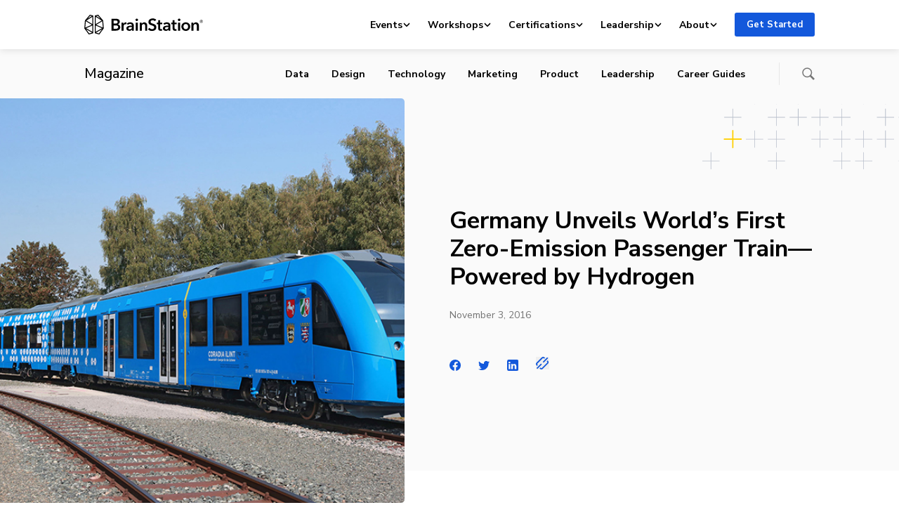

--- FILE ---
content_type: text/html; charset=UTF-8
request_url: https://brainstation.io/magazine/first-zero-emission-passenger-train-powered-by-hydrogen
body_size: 113527
content:
<!doctype html>
<html lang="en-US">
<head>
    <meta charset="utf-8">
    <meta http-equiv="x-ua-compatible" content="ie=edge">
    <meta name="viewport" content="width=device-width, initial-scale=1, shrink-to-fit=no">
    <link rel="apple-touch-icon" sizes="180x180"
          href="https://brainstation.io/app/themes/brainstation/resources/assets/images/favicon/apple-touch-icon.png">
    <link rel="icon" type="image/png" sizes="32x32"
          href="https://brainstation.io/app/themes/brainstation/resources/assets/images/favicon/favicon-32x32.png">
    <link rel="icon" type="image/png" sizes="16x16"
          href="https://brainstation.io/app/themes/brainstation/resources/assets/images/favicon/favicon-16x16.png">
    <link rel="manifest" href="https://brainstation.io/app/themes/brainstation/resources/assets/images/favicon/site.webmanifest">
    <link rel="shortcut icon" href="https://brainstation.io/app/themes/brainstation/resources/assets/images/favicon/favicon.ico">
    <meta name="apple-mobile-web-app-title" content="BrainStation®">
    <meta name="application-name" content="BrainStation®">
    <meta name="msapplication-TileColor" content="#fff">
    <meta name="msapplication-config"
          content="https://brainstation.io/app/themes/brainstation/resources/assets/images/favicon/browserconfig.xml">
    <meta name="theme-color" content="#fff">

    <link rel="preconnect" href="https://fonts.googleapis.com">
    <link rel="preconnect" href="https://fonts.gstatic.com" crossorigin>
    <link
        href="https://fonts.googleapis.com/css2?family=Merriweather:ital,opsz,wght@0,18..144,300..900;1,18..144,300..900&family=Nunito+Sans:ital,opsz,wght@0,6..12,200..1000;1,6..12,200..1000&display=swap"
        rel="stylesheet">


    <script data-cfasync="false" data-no-defer="1" data-no-minify="1" data-no-optimize="1">var ewww_webp_supported=!1;function check_webp_feature(A,e){var w;e=void 0!==e?e:function(){},ewww_webp_supported?e(ewww_webp_supported):((w=new Image).onload=function(){ewww_webp_supported=0<w.width&&0<w.height,e&&e(ewww_webp_supported)},w.onerror=function(){e&&e(!1)},w.src="data:image/webp;base64,"+{alpha:"UklGRkoAAABXRUJQVlA4WAoAAAAQAAAAAAAAAAAAQUxQSAwAAAARBxAR/Q9ERP8DAABWUDggGAAAABQBAJ0BKgEAAQAAAP4AAA3AAP7mtQAAAA=="}[A])}check_webp_feature("alpha");</script><script data-cfasync="false" data-no-defer="1" data-no-minify="1" data-no-optimize="1">var Arrive=function(c,w){"use strict";if(c.MutationObserver&&"undefined"!=typeof HTMLElement){var r,a=0,u=(r=HTMLElement.prototype.matches||HTMLElement.prototype.webkitMatchesSelector||HTMLElement.prototype.mozMatchesSelector||HTMLElement.prototype.msMatchesSelector,{matchesSelector:function(e,t){return e instanceof HTMLElement&&r.call(e,t)},addMethod:function(e,t,r){var a=e[t];e[t]=function(){return r.length==arguments.length?r.apply(this,arguments):"function"==typeof a?a.apply(this,arguments):void 0}},callCallbacks:function(e,t){t&&t.options.onceOnly&&1==t.firedElems.length&&(e=[e[0]]);for(var r,a=0;r=e[a];a++)r&&r.callback&&r.callback.call(r.elem,r.elem);t&&t.options.onceOnly&&1==t.firedElems.length&&t.me.unbindEventWithSelectorAndCallback.call(t.target,t.selector,t.callback)},checkChildNodesRecursively:function(e,t,r,a){for(var i,n=0;i=e[n];n++)r(i,t,a)&&a.push({callback:t.callback,elem:i}),0<i.childNodes.length&&u.checkChildNodesRecursively(i.childNodes,t,r,a)},mergeArrays:function(e,t){var r,a={};for(r in e)e.hasOwnProperty(r)&&(a[r]=e[r]);for(r in t)t.hasOwnProperty(r)&&(a[r]=t[r]);return a},toElementsArray:function(e){return e=void 0!==e&&("number"!=typeof e.length||e===c)?[e]:e}}),e=(l.prototype.addEvent=function(e,t,r,a){a={target:e,selector:t,options:r,callback:a,firedElems:[]};return this._beforeAdding&&this._beforeAdding(a),this._eventsBucket.push(a),a},l.prototype.removeEvent=function(e){for(var t,r=this._eventsBucket.length-1;t=this._eventsBucket[r];r--)e(t)&&(this._beforeRemoving&&this._beforeRemoving(t),(t=this._eventsBucket.splice(r,1))&&t.length&&(t[0].callback=null))},l.prototype.beforeAdding=function(e){this._beforeAdding=e},l.prototype.beforeRemoving=function(e){this._beforeRemoving=e},l),t=function(i,n){var o=new e,l=this,s={fireOnAttributesModification:!1};return o.beforeAdding(function(t){var e=t.target;e!==c.document&&e!==c||(e=document.getElementsByTagName("html")[0]);var r=new MutationObserver(function(e){n.call(this,e,t)}),a=i(t.options);r.observe(e,a),t.observer=r,t.me=l}),o.beforeRemoving(function(e){e.observer.disconnect()}),this.bindEvent=function(e,t,r){t=u.mergeArrays(s,t);for(var a=u.toElementsArray(this),i=0;i<a.length;i++)o.addEvent(a[i],e,t,r)},this.unbindEvent=function(){var r=u.toElementsArray(this);o.removeEvent(function(e){for(var t=0;t<r.length;t++)if(this===w||e.target===r[t])return!0;return!1})},this.unbindEventWithSelectorOrCallback=function(r){var a=u.toElementsArray(this),i=r,e="function"==typeof r?function(e){for(var t=0;t<a.length;t++)if((this===w||e.target===a[t])&&e.callback===i)return!0;return!1}:function(e){for(var t=0;t<a.length;t++)if((this===w||e.target===a[t])&&e.selector===r)return!0;return!1};o.removeEvent(e)},this.unbindEventWithSelectorAndCallback=function(r,a){var i=u.toElementsArray(this);o.removeEvent(function(e){for(var t=0;t<i.length;t++)if((this===w||e.target===i[t])&&e.selector===r&&e.callback===a)return!0;return!1})},this},i=new function(){var s={fireOnAttributesModification:!1,onceOnly:!1,existing:!1};function n(e,t,r){return!(!u.matchesSelector(e,t.selector)||(e._id===w&&(e._id=a++),-1!=t.firedElems.indexOf(e._id)))&&(t.firedElems.push(e._id),!0)}var c=(i=new t(function(e){var t={attributes:!1,childList:!0,subtree:!0};return e.fireOnAttributesModification&&(t.attributes=!0),t},function(e,i){e.forEach(function(e){var t=e.addedNodes,r=e.target,a=[];null!==t&&0<t.length?u.checkChildNodesRecursively(t,i,n,a):"attributes"===e.type&&n(r,i)&&a.push({callback:i.callback,elem:r}),u.callCallbacks(a,i)})})).bindEvent;return i.bindEvent=function(e,t,r){t=void 0===r?(r=t,s):u.mergeArrays(s,t);var a=u.toElementsArray(this);if(t.existing){for(var i=[],n=0;n<a.length;n++)for(var o=a[n].querySelectorAll(e),l=0;l<o.length;l++)i.push({callback:r,elem:o[l]});if(t.onceOnly&&i.length)return r.call(i[0].elem,i[0].elem);setTimeout(u.callCallbacks,1,i)}c.call(this,e,t,r)},i},o=new function(){var a={};function i(e,t){return u.matchesSelector(e,t.selector)}var n=(o=new t(function(){return{childList:!0,subtree:!0}},function(e,r){e.forEach(function(e){var t=e.removedNodes,e=[];null!==t&&0<t.length&&u.checkChildNodesRecursively(t,r,i,e),u.callCallbacks(e,r)})})).bindEvent;return o.bindEvent=function(e,t,r){t=void 0===r?(r=t,a):u.mergeArrays(a,t),n.call(this,e,t,r)},o};d(HTMLElement.prototype),d(NodeList.prototype),d(HTMLCollection.prototype),d(HTMLDocument.prototype),d(Window.prototype);var n={};return s(i,n,"unbindAllArrive"),s(o,n,"unbindAllLeave"),n}function l(){this._eventsBucket=[],this._beforeAdding=null,this._beforeRemoving=null}function s(e,t,r){u.addMethod(t,r,e.unbindEvent),u.addMethod(t,r,e.unbindEventWithSelectorOrCallback),u.addMethod(t,r,e.unbindEventWithSelectorAndCallback)}function d(e){e.arrive=i.bindEvent,s(i,e,"unbindArrive"),e.leave=o.bindEvent,s(o,e,"unbindLeave")}}(window,void 0),ewww_webp_supported=!1;function check_webp_feature(e,t){var r;ewww_webp_supported?t(ewww_webp_supported):((r=new Image).onload=function(){ewww_webp_supported=0<r.width&&0<r.height,t(ewww_webp_supported)},r.onerror=function(){t(!1)},r.src="data:image/webp;base64,"+{alpha:"UklGRkoAAABXRUJQVlA4WAoAAAAQAAAAAAAAAAAAQUxQSAwAAAARBxAR/Q9ERP8DAABWUDggGAAAABQBAJ0BKgEAAQAAAP4AAA3AAP7mtQAAAA==",animation:"UklGRlIAAABXRUJQVlA4WAoAAAASAAAAAAAAAAAAQU5JTQYAAAD/////AABBTk1GJgAAAAAAAAAAAAAAAAAAAGQAAABWUDhMDQAAAC8AAAAQBxAREYiI/gcA"}[e])}function ewwwLoadImages(e){if(e){for(var t=document.querySelectorAll(".batch-image img, .image-wrapper a, .ngg-pro-masonry-item a, .ngg-galleria-offscreen-seo-wrapper a"),r=0,a=t.length;r<a;r++)ewwwAttr(t[r],"data-src",t[r].getAttribute("data-webp")),ewwwAttr(t[r],"data-thumbnail",t[r].getAttribute("data-webp-thumbnail"));for(var i=document.querySelectorAll("div.woocommerce-product-gallery__image"),r=0,a=i.length;r<a;r++)ewwwAttr(i[r],"data-thumb",i[r].getAttribute("data-webp-thumb"))}for(var n=document.querySelectorAll("video"),r=0,a=n.length;r<a;r++)ewwwAttr(n[r],"poster",e?n[r].getAttribute("data-poster-webp"):n[r].getAttribute("data-poster-image"));for(var o,l=document.querySelectorAll("img.ewww_webp_lazy_load"),r=0,a=l.length;r<a;r++)e&&(ewwwAttr(l[r],"data-lazy-srcset",l[r].getAttribute("data-lazy-srcset-webp")),ewwwAttr(l[r],"data-srcset",l[r].getAttribute("data-srcset-webp")),ewwwAttr(l[r],"data-lazy-src",l[r].getAttribute("data-lazy-src-webp")),ewwwAttr(l[r],"data-src",l[r].getAttribute("data-src-webp")),ewwwAttr(l[r],"data-orig-file",l[r].getAttribute("data-webp-orig-file")),ewwwAttr(l[r],"data-medium-file",l[r].getAttribute("data-webp-medium-file")),ewwwAttr(l[r],"data-large-file",l[r].getAttribute("data-webp-large-file")),null!=(o=l[r].getAttribute("srcset"))&&!1!==o&&o.includes("R0lGOD")&&ewwwAttr(l[r],"src",l[r].getAttribute("data-lazy-src-webp"))),l[r].className=l[r].className.replace(/\bewww_webp_lazy_load\b/,"");for(var s=document.querySelectorAll(".ewww_webp"),r=0,a=s.length;r<a;r++)e?(ewwwAttr(s[r],"srcset",s[r].getAttribute("data-srcset-webp")),ewwwAttr(s[r],"src",s[r].getAttribute("data-src-webp")),ewwwAttr(s[r],"data-orig-file",s[r].getAttribute("data-webp-orig-file")),ewwwAttr(s[r],"data-medium-file",s[r].getAttribute("data-webp-medium-file")),ewwwAttr(s[r],"data-large-file",s[r].getAttribute("data-webp-large-file")),ewwwAttr(s[r],"data-large_image",s[r].getAttribute("data-webp-large_image")),ewwwAttr(s[r],"data-src",s[r].getAttribute("data-webp-src"))):(ewwwAttr(s[r],"srcset",s[r].getAttribute("data-srcset-img")),ewwwAttr(s[r],"src",s[r].getAttribute("data-src-img"))),s[r].className=s[r].className.replace(/\bewww_webp\b/,"ewww_webp_loaded");window.jQuery&&jQuery.fn.isotope&&jQuery.fn.imagesLoaded&&(jQuery(".fusion-posts-container-infinite").imagesLoaded(function(){jQuery(".fusion-posts-container-infinite").hasClass("isotope")&&jQuery(".fusion-posts-container-infinite").isotope()}),jQuery(".fusion-portfolio:not(.fusion-recent-works) .fusion-portfolio-wrapper").imagesLoaded(function(){jQuery(".fusion-portfolio:not(.fusion-recent-works) .fusion-portfolio-wrapper").isotope()}))}function ewwwWebPInit(e){ewwwLoadImages(e),ewwwNggLoadGalleries(e),document.arrive(".ewww_webp",function(){ewwwLoadImages(e)}),document.arrive(".ewww_webp_lazy_load",function(){ewwwLoadImages(e)}),document.arrive("videos",function(){ewwwLoadImages(e)}),"loading"==document.readyState?document.addEventListener("DOMContentLoaded",ewwwJSONParserInit):("undefined"!=typeof galleries&&ewwwNggParseGalleries(e),ewwwWooParseVariations(e))}function ewwwAttr(e,t,r){null!=r&&!1!==r&&e.setAttribute(t,r)}function ewwwJSONParserInit(){"undefined"!=typeof galleries&&check_webp_feature("alpha",ewwwNggParseGalleries),check_webp_feature("alpha",ewwwWooParseVariations)}function ewwwWooParseVariations(e){if(e)for(var t=document.querySelectorAll("form.variations_form"),r=0,a=t.length;r<a;r++){var i=t[r].getAttribute("data-product_variations"),n=!1;try{for(var o in i=JSON.parse(i))void 0!==i[o]&&void 0!==i[o].image&&(void 0!==i[o].image.src_webp&&(i[o].image.src=i[o].image.src_webp,n=!0),void 0!==i[o].image.srcset_webp&&(i[o].image.srcset=i[o].image.srcset_webp,n=!0),void 0!==i[o].image.full_src_webp&&(i[o].image.full_src=i[o].image.full_src_webp,n=!0),void 0!==i[o].image.gallery_thumbnail_src_webp&&(i[o].image.gallery_thumbnail_src=i[o].image.gallery_thumbnail_src_webp,n=!0),void 0!==i[o].image.thumb_src_webp&&(i[o].image.thumb_src=i[o].image.thumb_src_webp,n=!0));n&&ewwwAttr(t[r],"data-product_variations",JSON.stringify(i))}catch(e){}}}function ewwwNggParseGalleries(e){if(e)for(var t in galleries){var r=galleries[t];galleries[t].images_list=ewwwNggParseImageList(r.images_list)}}function ewwwNggLoadGalleries(e){e&&document.addEventListener("ngg.galleria.themeadded",function(e,t){window.ngg_galleria._create_backup=window.ngg_galleria.create,window.ngg_galleria.create=function(e,t){var r=$(e).data("id");return galleries["gallery_"+r].images_list=ewwwNggParseImageList(galleries["gallery_"+r].images_list),window.ngg_galleria._create_backup(e,t)}})}function ewwwNggParseImageList(e){for(var t in e){var r=e[t];if(void 0!==r["image-webp"]&&(e[t].image=r["image-webp"],delete e[t]["image-webp"]),void 0!==r["thumb-webp"]&&(e[t].thumb=r["thumb-webp"],delete e[t]["thumb-webp"]),void 0!==r.full_image_webp&&(e[t].full_image=r.full_image_webp,delete e[t].full_image_webp),void 0!==r.srcsets)for(var a in r.srcsets)nggSrcset=r.srcsets[a],void 0!==r.srcsets[a+"-webp"]&&(e[t].srcsets[a]=r.srcsets[a+"-webp"],delete e[t].srcsets[a+"-webp"]);if(void 0!==r.full_srcsets)for(var i in r.full_srcsets)nggFSrcset=r.full_srcsets[i],void 0!==r.full_srcsets[i+"-webp"]&&(e[t].full_srcsets[i]=r.full_srcsets[i+"-webp"],delete e[t].full_srcsets[i+"-webp"])}return e}check_webp_feature("alpha",ewwwWebPInit);</script><title>Germany Unveils World&#8217;s First Zero&#x2d;Emission Passenger Train—Powered by Hydrogen | BrainStation®</title>
	<style>img:is([sizes="auto" i], [sizes^="auto," i]) { contain-intrinsic-size: 3000px 1500px }</style>
	
<!-- The SEO Framework by Sybre Waaijer -->
<link rel="canonical" href="https://brainstation.io/magazine/first-zero-emission-passenger-train-powered-by-hydrogen" />
<meta name="description" content="A passenger train that emits only excess steam into the atmosphere is coming to Germany. The nation is set to introduce the world&rsquo;s first zero&#x2d;emission train&#8230;" />
<meta property="og:type" content="article" />
<meta property="og:locale" content="en_US" />
<meta property="og:site_name" content="BrainStation®" />
<meta property="og:title" content="Germany Unveils World&#8217;s First Zero&#x2d;Emission Passenger Train—Powered by Hydrogen" />
<meta property="og:description" content="A passenger train that emits only excess steam into the atmosphere is coming to Germany. The nation is set to introduce the world&rsquo;s first zero&#x2d;emission train, the Coradia iLint, whose steamy ways will&#8230;" />
<meta property="og:url" content="https://brainstation.io/magazine/first-zero-emission-passenger-train-powered-by-hydrogen" />
<meta property="og:image" content="https://d3ghupt9z9s6o0.cloudfront.net/app/uploads/2016/11/13100831/20160920_iLint_800x533.jpg" />
<meta property="og:image:width" content="800" />
<meta property="og:image:height" content="533" />
<meta name="twitter:card" content="summary_large_image" />
<meta name="twitter:title" content="Germany Unveils World&#8217;s First Zero&#x2d;Emission Passenger Train—Powered by Hydrogen" />
<meta name="twitter:description" content="A passenger train that emits only excess steam into the atmosphere is coming to Germany. The nation is set to introduce the world&rsquo;s first zero&#x2d;emission train, the Coradia iLint, whose steamy ways will&#8230;" />
<meta name="twitter:image" content="https://d3ghupt9z9s6o0.cloudfront.net/app/uploads/2016/11/13100831/20160920_iLint_800x533.jpg" />
<script type="application/ld+json">{"@context":"https://schema.org","@graph":[{"@type":"WebSite","@id":"https://brainstation.io/#/schema/WebSite","url":"https://brainstation.io/","name":"BrainStation®","description":"Digital Skills Courses &amp; Enterprise Training","inLanguage":"en-US","potentialAction":{"@type":"SearchAction","target":{"@type":"EntryPoint","urlTemplate":"https://brainstation.io/search/{search_term_string}"},"query-input":"required name=search_term_string"},"publisher":{"@type":"Organization","@id":"https://brainstation.io/#/schema/Organization","name":"BrainStation®","url":"https://brainstation.io/"}},{"@type":"WebPage","@id":"https://brainstation.io/magazine/first-zero-emission-passenger-train-powered-by-hydrogen","url":"https://brainstation.io/magazine/first-zero-emission-passenger-train-powered-by-hydrogen","name":"Germany Unveils World&#8217;s First Zero&#x2d;Emission Passenger Train—Powered by Hydrogen | BrainStation®","description":"A passenger train that emits only excess steam into the atmosphere is coming to Germany. The nation is set to introduce the world&rsquo;s first zero&#x2d;emission train&#8230;","inLanguage":"en-US","isPartOf":{"@id":"https://brainstation.io/#/schema/WebSite"},"breadcrumb":{"@type":"BreadcrumbList","@id":"https://brainstation.io/#/schema/BreadcrumbList","itemListElement":[{"@type":"ListItem","position":1,"item":"https://brainstation.io/","name":"BrainStation®"},{"@type":"ListItem","position":2,"item":"https://brainstation.io/category/News","name":"Category: News"},{"@type":"ListItem","position":3,"name":"Germany Unveils World&#8217;s First Zero&#x2d;Emission Passenger Train—Powered by Hydrogen"}]},"potentialAction":{"@type":"ReadAction","target":"https://brainstation.io/magazine/first-zero-emission-passenger-train-powered-by-hydrogen"},"datePublished":"2016-11-03","dateModified":"2016-11-03","author":{"@type":"Person","@id":"https://brainstation.io/#/schema/Person/027df31cd3b0f9c67a99475d2f146d02","name":"Techvibes NewsDesk"}}]}</script>
<!-- / The SEO Framework by Sybre Waaijer | 5.60ms meta | 0.05ms boot -->

<link rel='dns-prefetch' href='//platform-api.sharethis.com' />
<link rel='dns-prefetch' href='//brainstation.io' />
<link rel="alternate" type="application/rss+xml" title="BrainStation® &raquo; Germany Unveils World&#8217;s First Zero-Emission Passenger Train—Powered by Hydrogen Comments Feed" href="https://brainstation.io/magazine/first-zero-emission-passenger-train-powered-by-hydrogen/feed" />
<script type="text/javascript">
/* <![CDATA[ */
window._wpemojiSettings = {"baseUrl":"https:\/\/s.w.org\/images\/core\/emoji\/15.0.3\/72x72\/","ext":".png","svgUrl":"https:\/\/s.w.org\/images\/core\/emoji\/15.0.3\/svg\/","svgExt":".svg","source":{"concatemoji":"https:\/\/brainstation.io\/wp\/wp-includes\/js\/wp-emoji-release.min.js?ver=6.7.1"}};
/*! This file is auto-generated */
!function(i,n){var o,s,e;function c(e){try{var t={supportTests:e,timestamp:(new Date).valueOf()};sessionStorage.setItem(o,JSON.stringify(t))}catch(e){}}function p(e,t,n){e.clearRect(0,0,e.canvas.width,e.canvas.height),e.fillText(t,0,0);var t=new Uint32Array(e.getImageData(0,0,e.canvas.width,e.canvas.height).data),r=(e.clearRect(0,0,e.canvas.width,e.canvas.height),e.fillText(n,0,0),new Uint32Array(e.getImageData(0,0,e.canvas.width,e.canvas.height).data));return t.every(function(e,t){return e===r[t]})}function u(e,t,n){switch(t){case"flag":return n(e,"\ud83c\udff3\ufe0f\u200d\u26a7\ufe0f","\ud83c\udff3\ufe0f\u200b\u26a7\ufe0f")?!1:!n(e,"\ud83c\uddfa\ud83c\uddf3","\ud83c\uddfa\u200b\ud83c\uddf3")&&!n(e,"\ud83c\udff4\udb40\udc67\udb40\udc62\udb40\udc65\udb40\udc6e\udb40\udc67\udb40\udc7f","\ud83c\udff4\u200b\udb40\udc67\u200b\udb40\udc62\u200b\udb40\udc65\u200b\udb40\udc6e\u200b\udb40\udc67\u200b\udb40\udc7f");case"emoji":return!n(e,"\ud83d\udc26\u200d\u2b1b","\ud83d\udc26\u200b\u2b1b")}return!1}function f(e,t,n){var r="undefined"!=typeof WorkerGlobalScope&&self instanceof WorkerGlobalScope?new OffscreenCanvas(300,150):i.createElement("canvas"),a=r.getContext("2d",{willReadFrequently:!0}),o=(a.textBaseline="top",a.font="600 32px Arial",{});return e.forEach(function(e){o[e]=t(a,e,n)}),o}function t(e){var t=i.createElement("script");t.src=e,t.defer=!0,i.head.appendChild(t)}"undefined"!=typeof Promise&&(o="wpEmojiSettingsSupports",s=["flag","emoji"],n.supports={everything:!0,everythingExceptFlag:!0},e=new Promise(function(e){i.addEventListener("DOMContentLoaded",e,{once:!0})}),new Promise(function(t){var n=function(){try{var e=JSON.parse(sessionStorage.getItem(o));if("object"==typeof e&&"number"==typeof e.timestamp&&(new Date).valueOf()<e.timestamp+604800&&"object"==typeof e.supportTests)return e.supportTests}catch(e){}return null}();if(!n){if("undefined"!=typeof Worker&&"undefined"!=typeof OffscreenCanvas&&"undefined"!=typeof URL&&URL.createObjectURL&&"undefined"!=typeof Blob)try{var e="postMessage("+f.toString()+"("+[JSON.stringify(s),u.toString(),p.toString()].join(",")+"));",r=new Blob([e],{type:"text/javascript"}),a=new Worker(URL.createObjectURL(r),{name:"wpTestEmojiSupports"});return void(a.onmessage=function(e){c(n=e.data),a.terminate(),t(n)})}catch(e){}c(n=f(s,u,p))}t(n)}).then(function(e){for(var t in e)n.supports[t]=e[t],n.supports.everything=n.supports.everything&&n.supports[t],"flag"!==t&&(n.supports.everythingExceptFlag=n.supports.everythingExceptFlag&&n.supports[t]);n.supports.everythingExceptFlag=n.supports.everythingExceptFlag&&!n.supports.flag,n.DOMReady=!1,n.readyCallback=function(){n.DOMReady=!0}}).then(function(){return e}).then(function(){var e;n.supports.everything||(n.readyCallback(),(e=n.source||{}).concatemoji?t(e.concatemoji):e.wpemoji&&e.twemoji&&(t(e.twemoji),t(e.wpemoji)))}))}((window,document),window._wpemojiSettings);
/* ]]> */
</script>
<link rel='stylesheet' id='magazine-styles-css' href='https://brainstation.io/app/themes/brainstation/resources/dist/styles/magazine.ec18948923dbc4dad437.css' type='text/css' media='all' />
<style id='wp-emoji-styles-inline-css' type='text/css'>

	img.wp-smiley, img.emoji {
		display: inline !important;
		border: none !important;
		box-shadow: none !important;
		height: 1em !important;
		width: 1em !important;
		margin: 0 0.07em !important;
		vertical-align: -0.1em !important;
		background: none !important;
		padding: 0 !important;
	}
</style>
<link rel='stylesheet' id='wp-block-library-css' href='https://brainstation.io/wp/wp-includes/css/dist/block-library/style.min.css?ver=6.7.1' type='text/css' media='all' />
<link rel='stylesheet' id='bstn-blocks-front-end-style-css' href='https://brainstation.io/app/mu-plugins/bstn-blocks/build/bstn-blocks-front-end-style.css?ver=0694af08c03fca77fc43' type='text/css' media='all' />
<style id='classic-theme-styles-inline-css' type='text/css'>
/*! This file is auto-generated */
.wp-block-button__link{color:#fff;background-color:#32373c;border-radius:9999px;box-shadow:none;text-decoration:none;padding:calc(.667em + 2px) calc(1.333em + 2px);font-size:1.125em}.wp-block-file__button{background:#32373c;color:#fff;text-decoration:none}
</style>
<script type="text/javascript" src="https://brainstation.io/wp/wp-includes/js/jquery/jquery.min.js?ver=3.7.1" id="jquery-core-js"></script>
<script type="text/javascript" async='async' src="https://brainstation.io/app/mu-plugins/stop-user-enumeration/frontend/js/frontend.js?ver=1.6.3" id="stop-user-enumeration-js" defer="defer" data-wp-strategy="defer"></script>
<link rel="https://api.w.org/" href="https://brainstation.io/wp/api/" /><link rel="alternate" title="JSON" type="application/json" href="https://brainstation.io/wp/api/wp/v2/magazine/74649" /><link rel="EditURI" type="application/rsd+xml" title="RSD" href="https://brainstation.io/wp/xmlrpc.php?rsd" />
<link rel="alternate" title="oEmbed (JSON)" type="application/json+oembed" href="https://brainstation.io/wp/api/oembed/1.0/embed?url=https%3A%2F%2Fbrainstation.io%2Fmagazine%2Ffirst-zero-emission-passenger-train-powered-by-hydrogen" />
<link rel="alternate" title="oEmbed (XML)" type="text/xml+oembed" href="https://brainstation.io/wp/api/oembed/1.0/embed?url=https%3A%2F%2Fbrainstation.io%2Fmagazine%2Ffirst-zero-emission-passenger-train-powered-by-hydrogen&#038;format=xml" />
<noscript><style>.lazyload[data-src]{display:none !important;}</style></noscript><style>.lazyload{background-image:none !important;}.lazyload:before{background-image:none !important;}</style></head>

<body class="magazine-template-default single single-magazine postid-74649">
<script data-cfasync="false" data-no-defer="1" data-no-minify="1" data-no-optimize="1">if(typeof ewww_webp_supported==="undefined"){var ewww_webp_supported=!1}if(ewww_webp_supported){document.body.classList.add("webp-support")}</script>

<svg  aria-hidden="true" xmlns="http://www.w3.org/2000/svg" xmlns:xlink="http://www.w3.org/1999/xlink" style="position:absolute;width:0;height:0" focusable="false">
    <defs>
        <symbol id="logo.brainstation" viewBox="0 0 169 28">
          <svg  aria-hidden="true" xmlns="http://www.w3.org/2000/svg" viewBox="0 0 169 28"><path d="M41.73 20.109h2.71c1.56 0 3.79-.312 3.79-2.54 0-1.773-1.223-2.396-3.67-2.396h-2.83v4.936zm0-7.524h2.687c2.015 0 3.094-.838 3.094-2.3 0-1.51-1.08-2.108-3.358-2.108H41.73v4.408zm-3.022-6.9h6.62c2.567 0 5.205 1.174 5.205 4.265 0 1.917-1.2 3.186-2.95 3.713v.048c2.135.288 3.67 1.726 3.67 4.002 0 3.69-3.215 4.935-6.428 4.935h-6.117V5.685zm14.344 5.463h2.758v1.916h.048c.624-1.317 1.847-2.252 3.358-2.252.216 0 .504.024.696.072v2.636a3.366 3.366 0 00-.888-.12c-2.59 0-3.094 2.252-3.094 3.091v6.157h-2.878v-11.5m14.775 6.253h-.647c-1.823 0-4.39.216-4.39 1.917 0 1.102 1.032 1.438 2.015 1.438 1.967 0 3.022-1.126 3.022-2.947V17.4zm.048 3.786h-.072c-.575 1.006-1.942 1.749-3.573 1.749-1.847 0-4.318-.887-4.318-3.57 0-3.426 4.318-3.906 7.915-3.906v-.287c0-1.414-1.199-2.109-2.638-2.109-1.223 0-2.398.576-3.142 1.318l-1.487-1.749c1.295-1.198 3.118-1.82 4.87-1.82 4.125 0 5.132 2.539 5.132 4.839v6.996h-2.687v-1.461zm5.422 1.461h2.878v-11.5h-2.878v11.5zm1.415-17.13c1.055 0 1.87.742 1.87 1.724 0 .983-.815 1.725-1.87 1.725-1.055 0-1.823-.814-1.823-1.725 0-.91.768-1.725 1.823-1.725zm4.293 5.63h2.735v1.845h.047c.504-1.15 1.871-2.18 3.575-2.18 2.998 0 4.245 2.3 4.245 4.647v7.188h-2.878v-6.373c0-1.365-.312-3.067-2.16-3.067-1.822 0-2.686 1.582-2.686 3.115v6.325h-2.878v-11.5m21.54-1.917c-.648-.839-1.92-1.462-3.118-1.462-1.392 0-2.999.671-2.999 2.324 0 1.558 1.32 2.013 3.239 2.612 2.182.671 4.965 1.63 4.965 4.96 0 3.642-2.855 5.415-6.189 5.415-2.207 0-4.485-.839-5.828-2.42l2.158-2.013c.84 1.15 2.375 1.869 3.718 1.869 1.415 0 3.07-.695 3.07-2.516 0-1.773-1.775-2.276-3.91-2.947-2.062-.647-4.293-1.653-4.293-4.816 0-3.45 3.142-4.983 6.212-4.983 1.704 0 3.646.599 4.941 1.82l-1.966 2.157m2.615 4.217v-2.3h2.015v-3.33h2.83v3.33h2.878v2.3h-2.878v5.343c0 1.03.24 1.773 1.51 1.773.384 0 .888-.072 1.224-.24l.096 2.253c-.504.191-1.271.311-1.92.311-3.045 0-3.74-1.869-3.74-4.073v-5.367h-2.016m16.719 3.953h-.648c-1.823 0-4.39.216-4.39 1.917 0 1.102 1.032 1.438 2.015 1.438 1.967 0 3.023-1.126 3.023-2.947V17.4zm.048 3.786h-.072c-.576 1.006-1.943 1.749-3.574 1.749-1.847 0-4.317-.887-4.317-3.57 0-3.426 4.317-3.906 7.915-3.906v-.287c0-1.414-1.2-2.109-2.639-2.109-1.223 0-2.398.576-3.141 1.318l-1.488-1.749c1.295-1.198 3.118-1.82 4.87-1.82 4.125 0 5.132 2.539 5.132 4.839v6.996h-2.686v-1.461zm3.816-7.739v-2.3h2.015v-3.33h2.83v3.33h2.879v2.3h-2.879v5.343c0 1.03.24 1.773 1.511 1.773.384 0 .888-.072 1.223-.24l.097 2.253c-.504.191-1.272.311-1.92.311-3.046 0-3.741-1.869-3.741-4.073v-5.367h-2.015m9.882 9.2h2.878v-11.5h-2.878v11.5zm1.416-17.13c1.055 0 1.87.742 1.87 1.724 0 .983-.815 1.725-1.87 1.725-1.056 0-1.823-.814-1.823-1.725 0-.91.767-1.725 1.823-1.725zm9.498 15.07c2.279 0 3.334-1.94 3.334-3.738 0-1.797-1.055-3.69-3.334-3.69s-3.334 1.893-3.334 3.69 1.055 3.738 3.334 3.738zm0-9.776c3.478 0 6.26 2.42 6.26 6.038 0 3.618-2.782 6.134-6.26 6.134-3.478 0-6.26-2.516-6.26-6.134 0-3.618 2.782-6.038 6.26-6.038zm8.036.336h2.734v1.845h.048c.503-1.15 1.87-2.18 3.573-2.18 2.999 0 4.246 2.3 4.246 4.647v7.188h-2.878v-6.373c0-1.365-.312-3.067-2.159-3.067-1.823 0-2.686 1.582-2.686 3.115v6.325h-2.878v-11.5M11.525 13.27L3.098 8.302l8.428-5.376V13.27zm-8.96 5.863l8.96-3.789.001 8.94-8.96-5.151zm4.42 7.463l-4.482-6.024 8.594 4.912-4.112 1.112zM2.162 9.21l8.64 5.077-9.36 3.962.72-9.039zm6.315-7.82l2.228.55-6.022 3.83 3.794-4.38zm3.803-.375L8.485.024a.8.8 0 00-.793.249L1.158 7.859a.925.925 0 00-.217.517L.083 19.142a.894.894 0 00.168.585l5.895 7.96a.78.78 0 00.83.285l5.31-1.479a.766.766 0 00.565-.737l-.002-10.932.002-13.073a.763.763 0 00-.57-.737zm4.738 13.271l8.64-5.077.72 9.04-9.36-3.963zm3.816 12.31l-4.111-1.112 8.594-4.912-4.483 6.024zm-4.54-11.252l8.96 3.789-8.96 5.151v-8.94zm8.428-7.043l-8.427 4.97-.001-10.346L24.722 8.3zm-5.38-6.912l3.794 4.382-6.02-3.832 2.226-.55zm7.32 6.47L20.127.273a.8.8 0 00-.793-.249l-3.795.99a.763.763 0 00-.57.737l.001 13.073v10.932c0 .344.23.647.563.737l5.31 1.479a.78.78 0 00.83-.284l5.895-7.961a.896.896 0 00.168-.585L26.88 8.376a.928.928 0 00-.217-.517zm139.86 1.433a.944.944 0 00.365-.072c.115-.048.173-.145.173-.292 0-.135-.053-.224-.159-.269a.84.84 0 00-.331-.067h-.403v.7h.355zm-.797-1.074h.864c.115 0 .227.013.336.039a.895.895 0 01.293.124.66.66 0 01.206.221.67.67 0 01.077.335.62.62 0 01-.154.436.767.767 0 01-.413.226l.663 1.073h-.537l-.576-1.025h-.317v1.025h-.442V8.218zm-.988 1.237c0 .25.048.486.144.71.096.223.227.42.393.589a1.808 1.808 0 001.305.542 1.807 1.807 0 001.306-.542c.166-.17.297-.366.393-.59a1.78 1.78 0 00.144-.709c0-.256-.048-.495-.144-.719a1.866 1.866 0 00-.393-.585 1.857 1.857 0 00-.586-.393 1.813 1.813 0 00-.72-.144 1.845 1.845 0 00-1.699 1.122 1.814 1.814 0 00-.143.719zm-.345 0a2.161 2.161 0 01.643-1.538c.198-.196.43-.35.695-.465.266-.116.548-.173.85-.173.3 0 .583.057.849.173.266.115.497.27.696.465a2.166 2.166 0 01.642 1.538c0 .3-.057.582-.172.844a2.183 2.183 0 01-2.016 1.313 2.207 2.207 0 01-1.545-.628 2.178 2.178 0 01-.47-.685 2.069 2.069 0 01-.172-.844z" fill-rule="evenodd"/></svg>
        </symbol>
        <symbol id="icons.smallRightArrow" viewBox="0 0 8 12">
            <svg  aria-hidden="true" xmlns="http://www.w3.org/2000/svg" viewBox="0 0 8 12"><path fill="none" stroke-linecap="round" stroke-linejoin="round" stroke-width="2" stroke="currentColor" d="M1 10.499l5.477-4.75L1 1"/></svg>
        </symbol>
        <symbol id="icons.data" viewBox="0 0 42 36">
            <svg  aria-hidden="true" class="animated-icon animated-icon--data" xmlns="http://www.w3.org/2000/svg" viewBox="0 0 42 36"><style>.animated-icon__path--data{fill:none;stroke:currentColor;stroke-width:1.6;stroke-linecap:round;stroke-linejoin:round;stroke-miterlimit:10}@keyframes draw--data{0%{stroke-dasharray:53px 53px;stroke-dashoffset:53px}28.57%,57.14%{stroke-dasharray:53px 53px;stroke-dashoffset:0}85.71%,100%{stroke-dasharray:53px 53px;stroke-dashoffset:-53px}}</style><path d="M19 36a15.64 15.64 0 0 1 0-31.28.85.85 0 0 1 .85.85v13.94h13.96a.85.85 0 0 1 .85.85A15.65 15.65 0 0 1 19 36zm-.83-29.55a13.94 13.94 0 1 0 14.76 14.76H19a.85.85 0 0 1-.85-.85V6.45z"/><path class="animated-icon__path animated-icon__path--data" d="M38.77 15.65A14.79 14.79 0 0 0 24 .86v14.79h14.77z" style="animation:7000ms draw--data -5600ms infinite" fill="none" stroke="currentColor" stroke-linecap="round" stroke-linejoin="round" stroke-width="1.6"/></svg>
        </symbol>
        <symbol id="icons.design" viewBox="0 0 38 32">
            <svg  aria-hidden="true" class="animated-icon animated-icon--design" xmlns="http://www.w3.org/2000/svg" viewBox="0 0 38 32"><style>@keyframes draw{0%{stroke-dashoffset:39px;stroke-dasharray:39px 39px}28.57%,57.14%{stroke-dashoffset:0;stroke-dasharray:39px 39px}85.71%,100%{stroke-dashoffset:-39px;stroke-dasharray:39px 39px}}</style><path d="M18.43 16.57a8.64 8.64 0 1 0-7.55 0A13 13 0 0 0 1.7 29v2.16a.72.72 0 1 0 1.44 0V29a11.52 11.52 0 0 1 23 0v2.16a.72.72 0 1 0 1.44 0V29a13 13 0 0 0-9.15-12.43zm-11-7.76a7.2 7.2 0 1 1 7.2 7.2 7.2 7.2 0 0 1-7.17-7.2z"/><path class="animated-icon__path" d="M30.96 5.45l1.7 3.45 3.8.55-2.75 2.68.65 3.79-3.4-1.79-3.4 1.79.65-3.79-2.76-2.68 3.81-.55 1.7-3.45z" style="animation:7000ms draw 0ms infinite" stroke="currentColor" fill="none" stroke-linecap="round" stroke-linejoin="round" stroke-width="1.35"/></svg>
        </symbol>
        <symbol id="icons.development" viewBox="0 0 42.1 32">
            <svg  aria-hidden="true" class="animated-icon animated-icon--development" xmlns="http://www.w3.org/2000/svg" viewBox="0 0 42.1 32"><style>.animated-icon__path--development{fill:none;stroke:currentColor;stroke-width:1.6;stroke-linecap:round;stroke-linejoin:round;stroke-miterlimit:10}@keyframes draw1{0%{animation-timing-function:cubic-bezier(.645,.045,.355,1);stroke-dasharray:60px 26px;stroke-dashoffset:60px}28.57%{stroke-dashoffset:0}57.1399%{stroke-dashoffset:0;stroke-dasharray:60px 26px}57.14%{stroke-dashoffset:0;stroke-dasharray:26px 60px}85.71%{stroke-dashoffset:-60px}to{stroke-dashoffset:-60px;stroke-dasharray:26px 60px}}@keyframes draw2{0%{animation-timing-function:cubic-bezier(.645,.045,.355,1);stroke-dasharray:34px 52px;stroke-dashoffset:60px}28.57%{stroke-dashoffset:0}57.1399%{stroke-dasharray:34px 52px;stroke-dashoffset:0}57.14%{stroke-dashoffset:26px;stroke-dasharray:52px 34px}85.71%{stroke-dashoffset:-34px}to{stroke-dasharray:52px 34px;stroke-dashoffset:-34px}}@keyframes draw3{0%{animation-timing-function:cubic-bezier(.645,.045,.355,1);stroke-dasharray:8px 60px;stroke-dashoffset:60px}28.57%{stroke-dashoffset:0}57.1399%{stroke-dasharray:8px 60px;stroke-dashoffset:0}57.14%{stroke-dashoffset:52px;stroke-dasharray:60px 60px}85.71%{stroke-dashoffset:-8px}to{stroke-dasharray:60px 60px;stroke-dashoffset:-8px}}.line1{animation:7000ms draw1 -1400ms infinite}.line2{animation:7000ms draw2 -1400ms infinite}.line3{animation:7000ms draw3 -1400ms infinite}</style><path d="M40.4 27.8c0 1.4-1.1 2.5-2.5 2.5H4.2c-1.4 0-2.5-1.1-2.5-2.5V27h15.2v1.7h8.4V27h15.2v.8zM3.4 2.5c0-.5.4-.8.8-.8h33.7c.5 0 .8.4.8.8v22.7H3.4V2.5zm37 22.8V2.5c0-1.4-1.1-2.5-2.5-2.5H4.2C2.8 0 1.7 1.1 1.7 2.5v22.7H0v2.5C0 30.1 1.9 32 4.2 32h33.7c2.3 0 4.2-1.9 4.2-4.2v-2.5h-1.7z"/><path class="animated-icon__path animated-icon__path--development line1" d="M8.1 8.8h26"/><path class="animated-icon__path animated-icon__path--development line3" d="M8.1 18.8h7.6"/><path class="animated-icon__path animated-icon__path--development line2" d="M8.1 13.8h26"/></svg>
        </symbol>
        <symbol id="icons.cyber" viewBox="0 0 38 35.95">
            <svg  aria-hidden="true" xmlns="http://www.w3.org/2000/svg" shape-rendering="geometricPrecision" text-rendering="geometricPrecision" viewBox="0 0 30 33" class="inner-nav__icon-card-icon" focusable="false" aria-label="Cybersecurity Bootcamp" role="img"><path fill-rule="evenodd" clip-rule="evenodd" d="M15 1a32.983 32.983 0 0 1 13.011 2.543l.004.002a2.71 2.71 0 0 1 1.652 2.486v10.192a17.081 17.081 0 0 1-11.4 15.91l-1.49.551a5.157 5.157 0 0 1-3.554 0l-1.49-.55a17.082 17.082 0 0 1-11.4-15.91V6.03a2.71 2.71 0 0 1 1.652-2.486l.004-.002A32.983 32.983 0 0 1 15 1ZM2.504 4.773a1.377 1.377 0 0 0-.837 1.262v10.177A15.748 15.748 0 0 0 12.18 30.878l.01.003 1.493.552a3.82 3.82 0 0 0 2.633 0l1.504-.555a15.748 15.748 0 0 0 10.513-14.666V6.036a1.379 1.379 0 0 0-.837-1.263 31.65 31.65 0 0 0-12.49-2.44h-.012a31.65 31.65 0 0 0-12.49 2.44Z" fill="currentColor"/><path fill-rule="evenodd" clip-rule="evenodd" d="M10.333 13.99a.667.667 0 0 0-.666.667v7.999c0 .368.298.667.666.667h9.334a.667.667 0 0 0 .666-.667v-7.999a.667.667 0 0 0-.666-.666h-9.334Zm-2 .667a2 2 0 0 1 2-2h9.334a2 2 0 0 1 2 2v7.999a2 2 0 0 1-2 2h-9.334a2 2 0 0 1-2-2v-7.999Z" fill="currentColor"/><path fill-rule="evenodd" clip-rule="evenodd" d="M15 17.741a1 1 0 1 0 0 2 1 1 0 0 0 0-2Zm-2.333 1a2.333 2.333 0 1 1 4.666 0 2.333 2.333 0 0 1-4.666 0Zm-.495-10.245A4 4 0 0 1 19 11.324v2a.667.667 0 0 1-.667.667h-6.666a.667.667 0 0 1-.667-.667v-2a4 4 0 0 1 1.172-2.828ZM15 8.657a2.667 2.667 0 0 0-2.667 2.667v1.333h5.334v-1.333A2.667 2.667 0 0 0 15 8.657Z" fill="currentColor"/></svg>
        </symbol>
        <symbol id="icons.marketing" viewBox="0 0 38 35.95">
            <svg  aria-hidden="true" class="animated-icon animated-icon--marketing" xmlns="http://www.w3.org/2000/svg" viewBox="0 0 38 35.95"><style>.cls-9{fill:transparent}.animated-icon__path--marketing{fill:none;stroke:currentColor;stroke-linecap:round;stroke-linejoin:round;stroke-width:1.6px;animation:7000ms draw -4200ms infinite}@keyframes draw{0%{stroke-dasharray:82px 82px;stroke-dashoffset:82px}28.57%,57.14%{stroke-dasharray:82px 82px;stroke-dashoffset:0}85.71%,100%{stroke-dasharray:82px 82px;stroke-dashoffset:-82px}}</style><path d="M17 29.92h-3a.76.76 0 0 0 0 1.52h3a.76.76 0 0 0 0-1.52z"/><path d="M26.76 7.39V2.28A2.27 2.27 0 0 0 24.51 0h-18a2.27 2.27 0 0 0-2.25 2.28v31.44A2.27 2.27 0 0 0 6.51 36h18a2.27 2.27 0 0 0 2.25-2.28V22.94h-1.5v10.78a.76.76 0 0 1-.75.76h-18a.76.76 0 0 1-.75-.76V2.28a.76.76 0 0 1 .75-.76h18a.76.76 0 0 1 .75.76v5.1h1.5z"/><rect class="cls-9" x="18.5" y="8.19" width="18.08" height="13.95" rx="1.75" ry="1.75"/><path class="animated-icon__path animated-icon__path--marketing" d="M19.13 8.6a1.74 1.74 0 0 1 1.13-.41h14.58a1.76 1.76 0 0 1 1.75 1.75v10.45a1.76 1.76 0 0 1-1.75 1.75H20.25a1.76 1.76 0 0 1-1.75-1.75V9.94a1.74 1.74 0 0 1 .5-1.22l8.54 5.74 8.55-5.59"/></svg>
        </symbol>
        <symbol id="icons.product" viewBox="0 0 38.1 35.9">
            <svg  aria-hidden="true" class="animated-icon animated-icon--product" xmlns="http://www.w3.org/2000/svg" xmlns:xlink="http://www.w3.org/1999/xlink" viewBox="0 0 38.1 35.9"><style>.animated-icon__path--product{fill:none;stroke:currentColor;stroke-width:1.6;stroke-linecap:round;stroke-linejoin:round;stroke-miterlimit:10}.st1{clip-path:url(#SVGID_2_)}.st2{clip-path:url(#SVGID_4_)}.st3{clip-path:url(#SVGID_6_)}.st4{clip-path:url(#SVGID_8_)}.st5{clip-path:url(#SVGID_10_)}.st6{clip-path:url(#SVGID_12_)}.st7{clip-path:url(#SVGID_16_)}.st8{clip-path:url(#SVGID_18_)}.st9{clip-path:url(#SVGID_22_)}.st10{clip-path:url(#SVGID_24_)}.animated-icon__path--product{stroke-dashoffset:7px;stroke-dasharray:7px}@keyframes draw--product1{0%{animation-timing-function:cubic-bezier(.645,.045,.355,1);stroke-dasharray:21px 7px;stroke-dashoffset:21px}28.57%{stroke-dashoffset:0}57.1399%{stroke-dashoffset:0;stroke-dasharray:21px 7px}57.14%{stroke-dashoffset:0;stroke-dasharray:7px 21px}85.71%{stroke-dashoffset:-21px}to{stroke-dashoffset:-7px;stroke-dasharray:7px 21px}}@keyframes draw--product2{0%{animation-timing-function:cubic-bezier(.645,.045,.355,1);stroke-dasharray:14px 14px;stroke-dashoffset:21px}28.57%{stroke-dashoffset:0}57.1399%{stroke-dasharray:14px 14px;stroke-dashoffset:0}57.14%{stroke-dashoffset:7px;stroke-dasharray:14px 14px}85.71%{stroke-dashoffset:-14px}to{stroke-dasharray:14px 14px;stroke-dashoffset:-14px}}@keyframes draw--product3{0%{animation-timing-function:cubic-bezier(.645,.045,.355,1);stroke-dasharray:7px 21px;stroke-dashoffset:21px}28.57%{stroke-dashoffset:0}57.1399%{stroke-dasharray:7px 21px;stroke-dashoffset:0}57.14%{stroke-dashoffset:14px;stroke-dasharray:21px 21px}85.71%{stroke-dashoffset:-7px}to{stroke-dasharray:21px 21px;stroke-dashoffset:-7px}}.check1{animation:7000ms draw--product1 -2800ms infinite}.check2{animation:7000ms draw--product2 -2800ms infinite}.check3{animation:7000ms draw--product3 -2800ms infinite}</style><defs><path id="SVGID_1_" d="M4.6 6.2h-3V2.3c0-.4.3-.8.8-.8h1.5c.4 0 .7.4.7.8v3.9zm0 27.4c0 .4-.3.8-.7.8H2.3c-.4 0-.8-.4-.8-.8V7.8h3v25.8zM3.8-.1H2.3C1.1-.1.1 1 .1 2.3v31.3c0 1.3 1 2.3 2.2 2.3h1.5C5 35.9 6 34.8 6 33.6V2.3C6.1 1 5-.1 3.8-.1z"/></defs><clipPath id="SVGID_2_"><use xlink:href="#SVGID_1_" overflow="visible"/></clipPath><g class="st1"><path class="st2" d="M-4.9-5.1h16v46h-16z"/></g><defs><path id="SVGID_5_" d="M36.5 33.6c0 .4-.3.8-.8.8H12.4c-.4 0-.8-.4-.8-.8V2.3c0-.4.3-.8.8-.8h23.3c.4 0 .8.4.8.8v31.3zM35.7-.1H12.4c-1.3 0-2.3 1.1-2.3 2.3v31.3c0 1.3 1 2.3 2.3 2.3h23.3c1.3 0 2.3-1.1 2.3-2.3V2.3c.1-1.3-1-2.4-2.3-2.4z"/></defs><clipPath id="SVGID_6_"><use xlink:href="#SVGID_5_" overflow="visible"/></clipPath><g class="st3"><path class="st4" d="M5.1-5.1h38v46h-38z"/></g><defs><path id="SVGID_9_" d="M32.3 8.9h-9.4c-.4 0-.8.4-.8 1s.4 1 .8 1h9.4c.4 0 .8-.4.8-1s-.4-1-.8-1z"/></defs><clipPath id="SVGID_10_"><use xlink:href="#SVGID_9_" overflow="visible"/></clipPath><g class="st5"><path class="st6" d="M17.1 3.9h21v12h-21z"/></g><defs><path id="SVGID_15_" d="M32.3 16.9h-9.4c-.4 0-.8.4-.8 1s.4 1 .8 1h9.4c.4 0 .8-.4.8-1s-.4-1-.8-1z"/></defs><clipPath id="SVGID_16_"><use xlink:href="#SVGID_15_" overflow="visible"/></clipPath><g class="st7"><path class="st8" d="M17.1 11.9h21v12h-21z"/></g><defs><path id="SVGID_21_" d="M32.3 24.9h-9.4c-.4 0-.8.4-.8 1s.4 1 .8 1h9.4c.4 0 .8-.4.8-1 0-.5-.4-1-.8-1z"/></defs><clipPath id="SVGID_22_"><use xlink:href="#SVGID_21_" overflow="visible"/></clipPath><g class="st9"><path class="st10" d="M17.1 19.9h21v12h-21z"/></g><path class="check1 animated-icon__path animated-icon__path--product" d="M14.8 10.5l1.5 1.7 3-3.5"/><path class="check2 animated-icon__path animated-icon__path--product" d="M14.8 18.5l1.5 1.7 3-3.5"/><path class="check3 animated-icon__path animated-icon__path--product" d="M14.8 26.5l1.5 1.7 3-3.5"/></svg>
        </symbol>
        <symbol id="icons.business" viewBox="0 0 48 48">
            <svg  aria-hidden="true" class="animated-icon animated-icon--business" xmlns="http://www.w3.org/2000/svg" viewBox="0 0 48 48"><style>.animated-icon__path--business{fill:none;stroke:currentColor;stroke-width:1.6;stroke-linecap:round;stroke-linejoin:round;stroke-miterlimit:10}@keyframes draw1--business{0%{animation-timing-function:cubic-bezier(.645,.045,.355,1);stroke-dasharray:48.853px 6.143px;stroke-dashoffset:48.853px}28.57%{stroke-dashoffset:0px}57.1399%{stroke-dashoffset:0px;stroke-dasharray:48.853px 6.143px}57.14%{stroke-dashoffset:0;stroke-dasharray:6.143px 48.853px}85.71%{stroke-dashoffset:-48.853px}to{stroke-dashoffset:-48.853px;stroke-dasharray:6.143px 48.853px}}@keyframes draw2--business{0%{animation-timing-function:cubic-bezier(.645,.045,.355,1);stroke-dasharray:42.71px 23.597px;stroke-dashoffset:48.853px}28.57%{stroke-dashoffset:0px}57.1399%{stroke-dasharray:42.71px 23.597px;stroke-dashoffset:0px}57.14%{stroke-dashoffset:6.143px;stroke-dasharray:23.597px 42.71px}85.71%{stroke-dashoffset:-42.71px}to{stroke-dasharray:23.597px 42.71px;stroke-dashoffset:-42.71px}}@keyframes draw3--business{0%{animation-timing-function:cubic-bezier(.645,.045,.355,1);stroke-dasharray:25.256px 33.471px;stroke-dashoffset:48.853px}28.57%{stroke-dashoffset:0px}57.1399%{stroke-dasharray:25.256px 33.471px;stroke-dashoffset:0px}57.14%{stroke-dashoffset:23.597px;stroke-dasharray:33.471px 25.256px}85.71%{stroke-dashoffset:-25.256px}to{stroke-dasharray:33.471px 25.256px;stroke-dashoffset:-25.256px}}@keyframes draw4--business{0%{animation-timing-function:cubic-bezier(.645,.045,.355,1);stroke-dasharray:15.382px 48.853px;stroke-dashoffset:48.853px}28.57%{stroke-dashoffset:0px}57.1399%{stroke-dasharray:15.382px 48.853px;stroke-dashoffset:0px}57.14%{stroke-dashoffset:33.471px;stroke-dasharray:48.853px 15.382px}85.71%{stroke-dashoffset:-15.382px}to{stroke-dasharray:48.853px 15.382px;stroke-dashoffset:-15.382px}}</style><path class="animated-icon__path animated-icon__path--business" d="M41.28 29.731V14.350" style="animation:7000ms draw4--business -4700ms infinite"/><path class="animated-icon__path animated-icon__path--business" d="M35.52 29.731v-9.874" style="animation:7000ms draw3--business -4700ms infinite"/><path class="animated-icon__path animated-icon__path--business" d="M29.76 29.731V12.277" style="animation:7000ms draw2--business -4700ms infinite"/><path class="animated-icon__path animated-icon__path--business" d="M24 29.731v-6.143" style="animation:7000ms draw1--business -4700ms infinite"/><path d="M9.88.006A5.754 5.754 0 004.81 2.56a5.757 5.757 0 004.79 8.96A5.76 5.76 0 0010.723.112 5.73 5.73 0 009.88.005zM9.6 1.92a3.845 3.845 0 013.549 2.37 3.852 3.852 0 01-.833 4.185 3.844 3.844 0 01-5.91-.582 3.837 3.837 0 01.48-4.846A3.842 3.842 0 019.6 1.92zm8.64 1.92a.961.961 0 00-.68 1.639c.18.18.425.28.68.28h26.88a.963.963 0 01.96.962V33.6a.965.965 0 01-.96.96H18.24a.961.961 0 00-.68 1.64c.18.18.425.28.68.28h26.88A2.883 2.883 0 0048 33.6V6.72a2.882 2.882 0 00-2.88-2.88H18.24zm-8.64 9.6a9.6 9.6 0 00-9.6 9.6v6.72a2.88 2.88 0 002.88 2.88h.96V43.2a2.877 2.877 0 002.88 2.88h5.76a2.88 2.88 0 002.879-2.88V32.64h.961a2.88 2.88 0 002.879-2.88v-6.72a9.593 9.593 0 00-2.81-6.788 9.604 9.604 0 00-6.79-2.813zm0 1.92a7.679 7.679 0 017.68 7.68v6.72a.96.96 0 01-.959.96h-.962a1.917 1.917 0 00-1.92 1.92V43.2a.961.961 0 01-.959.96H6.72a.963.963 0 01-.96-.96V32.64a1.918 1.918 0 00-1.92-1.92h-.96a.96.96 0 01-.96-.96v-6.72a7.679 7.679 0 017.68-7.68z"/></svg>
        </symbol>
        <symbol id="icons.angle-right" viewBox="0 0 8 12">
            <svg  aria-hidden="true" viewBox="0 0 8 12" fill="none" xmlns="http://www.w3.org/2000/svg"><path d="M6.852 5.148a.843.843 0 0 1 0 1.23l-4.375 4.376a.843.843 0 0 1-1.23 0 .843.843 0 0 1 0-1.23L4.991 5.75 1.246 2.004a.843.843 0 0 1 0-1.23.843.843 0 0 1 1.23 0l4.376 4.374z" fill="currentColor"/></svg>
        </symbol>
        <symbol id="icons.arrow-left" viewBox="0 0 12 11">
            <svg  aria-hidden="true" viewBox="0 0 12 11" fill="none" xmlns="http://www.w3.org/2000/svg"><path d="M11.975 5.625c0 .355-.28.635-.61.635H2.732L6.11 9.459a.606.606 0 0 1 .026.863c-.229.254-.61.254-.864.026L.803 6.082a.612.612 0 0 1-.178-.457c0-.152.05-.305.178-.432L5.27.928c.254-.229.635-.229.864.025a.606.606 0 0 1-.026.863l-3.377 3.2h8.633c.356 0 .61.279.61.609z" fill="currentColor"/></svg>
        </symbol>
        <symbol id="icons.arrow-right" viewBox="0 0 15 14">
            <svg  aria-hidden="true" viewBox="0 0 15 14" fill="none" xmlns="http://www.w3.org/2000/svg"><path d="M13.688 7.719a.964.964 0 0 0 0-1.407l-5-5a.964.964 0 0 0-1.407 0 .964.964 0 0 0 0 1.407L10.563 6H1c-.563 0-1 .469-1 1 0 .563.438 1 1 1h9.563L7.28 11.313a.964.964 0 0 0 0 1.406.964.964 0 0 0 1.407 0l5-5z" fill="currentColor"/></svg>
        </symbol>
        <symbol id="icons.canada" viewBox="0 0 18 13">
            <svg  aria-hidden="true" xmlns="http://www.w3.org/2000/svg" xmlns:xlink="http://www.w3.org/1999/xlink" width="18" height="13" viewBox="0 0 18 13"><defs><rect id="can-flag-reg-a" width="18" height="12.857" rx="2"/></defs><g fill="none" fill-rule="evenodd"><mask id="can-flag-reg-b" fill="#fff"><use xlink:href="#can-flag-reg-a"/></mask><use fill="#F8F8F8" xlink:href="#can-flag-reg-a"/><rect width="17.5" height="12.357" x=".25" y=".25" stroke="#F5F5F5" stroke-width=".5" rx="2"/><path fill="#979797" d="M12.857 0H18v12.857h-5.143zM0 0h5.143v12.857H0zm10.091 6.194c-.129.13-.206.094-.167-.1l.362-1.808-.857.428L9 3.43l-.429 1.285-.857-.428.362 1.808c.037.185-.038.23-.167.1l-.39-.388a.326.326 0 0 0-.468 0L6.857 6 6 5.571l.429.858-.195.194a.328.328 0 0 0 .002.47l1.05 1.05H8.57l.215 1.286h.428l.215-1.286h1.285l1.05-1.05a.328.328 0 0 0 .002-.47l-.195-.194.43-.859-.857.43-.194-.194a.332.332 0 0 0-.469 0l-.389.388z" mask="url(#can-flag-reg-b)"/></g></svg>
        </symbol>
        <symbol id="icons.data-styleable" viewBox="0 0 24 24">
            <svg  aria-hidden="true" viewBox="0 0 24 24" fill="none" xmlns="http://www.w3.org/2000/svg"><path d="M10.926 22.511a8.926 8.926 0 1 1 0-17.852.485.485 0 0 1 .485.486V13.1h7.967a.485.485 0 0 1 .485.485 8.931 8.931 0 0 1-8.937 8.926zm-.474-16.864a7.956 7.956 0 1 0 8.424 8.423h-7.95a.487.487 0 0 1-.485-.485V5.647h.011z" fill="currentColor" stroke="currentColor" stroke-width=".5"/><path fill-rule="evenodd" clip-rule="evenodd" d="M13.457 2.134A.457.457 0 0 1 13.78 2a8.898 8.898 0 0 1 8.886 8.897.457.457 0 0 1-.457.457h-8.43a.457.457 0 0 1-.456-.457v-8.44c0-.122.048-.238.134-.323zm.78.793v7.514h7.502a7.984 7.984 0 0 0-7.503-7.514z" fill="currentColor" stroke="currentColor" stroke-width=".5" stroke-linecap="round" stroke-linejoin="round"/></svg>
        </symbol>
        <symbol id="icons.design-styleable" viewBox="0 0 29 26">
            <svg  aria-hidden="true" xmlns="http://www.w3.org/2000/svg" viewBox="0 0 29 26"><g fill="currentColor" fill-rule="nonzero" stroke="currentColor" stroke-width=".5"><path d="M13.921 13.842a6.673 6.673 0 1 0-5.83 0A10.04 10.04 0 0 0 1 23.442v1.669a.556.556 0 0 0 1.112 0v-1.669a8.897 8.897 0 0 1 17.764 0v1.669a.556.556 0 0 0 1.112 0v-1.669a10.04 10.04 0 0 0-7.067-9.6ZM5.426 7.85a5.56 5.56 0 1 1 5.56 5.56A5.561 5.561 0 0 1 5.45 7.85h-.024Z"/><path stroke-linecap="round" stroke-linejoin="round" d="M23.599 4.732c.198 0 .38.113.468.291l1.191 2.419 2.664.385a.521.521 0 0 1 .289.89l-1.928 1.878.456 2.657a.521.521 0 0 1-.757.55L23.6 12.547l-2.383 1.255a.521.521 0 0 1-.757-.55l.456-2.656-1.935-1.879a.521.521 0 0 1 .289-.89l2.67-.385 1.192-2.419a.521.521 0 0 1 .468-.29l-.001-.001Zm0 1.701-.845 1.716a.521.521 0 0 1-.394.285l-1.893.274 1.371 1.331c.124.12.18.293.15.462l-.322 1.885 1.69-.89a.52.52 0 0 1 .486 0l1.69.89-.323-1.885a.521.521 0 0 1 .15-.461l1.367-1.332-1.889-.274a.521.521 0 0 1-.393-.285L23.6 6.433h-.001Z"/></g></svg>
        </symbol>
        <symbol id="icons.development-styleable" viewBox="0 0 25 24">
            <svg  aria-hidden="true" viewBox="0 0 25 24" fill="none" xmlns="http://www.w3.org/2000/svg"><path d="M23.131 16.95V3.286c0-.838-.633-1.517-1.415-1.518H2.846c-.78.001-1.414.68-1.414 1.518v13.666H.488v1.518C.49 19.866 1.545 21 2.847 21h18.87c1.301 0 2.357-1.133 2.358-2.53v-1.518h-.944zM2.375 3.286c0-.28.211-.506.472-.506h18.87c.26 0 .471.227.471.506v13.666H2.375V3.285zM23.131 18.47c0 .838-.633 1.518-1.415 1.519H2.846c-.78-.001-1.414-.68-1.414-1.519v-.506h8.49v1.012h4.718v-1.012h8.491v.506z" fill="currentColor" stroke="currentColor" stroke-width=".5"/><path d="M19.521 6.575H4.983a.585.585 0 0 0-.574.596c0 .328.257.595.574.595H19.52a.585.585 0 0 0 .574-.595.585.585 0 0 0-.574-.596zm0 3.005H4.983a.585.585 0 0 0-.574.595c0 .33.257.596.574.596H19.52a.585.585 0 0 0 .574-.596.585.585 0 0 0-.574-.595zm-8.403 3.006H4.983a.585.585 0 0 0-.574.595c0 .328.257.595.574.595h6.135a.585.585 0 0 0 .574-.595.585.585 0 0 0-.574-.595z" fill="currentColor" stroke="currentColor" stroke-width=".5"/></svg>
        </symbol>
        <symbol id="icons.globe-americas" viewBox="0 0 20 21">
            <svg  aria-hidden="true" viewBox="0 0 20 21" fill="none" xmlns="http://www.w3.org/2000/svg"><path d="M0 10.5C0 4.992 4.453.5 10 .5c5.508 0 10 4.492 10 10 0 5.547-4.492 10-10 10a9.97 9.97 0 0 1-10-10zm10 8.125c4.453 0 8.125-3.633 8.125-8.125 0-4.453-3.672-8.125-8.125-8.125-4.492 0-8.125 3.672-8.125 8.125A8.119 8.119 0 0 0 10 18.625zm6.016-8.125l-.664-1.992c-.196-.625.117-1.29.742-1.563l2.031-.82.625 5.625-1.836-.43c-.43-.117-.781-.43-.898-.82zM2.617 8.703l-.742-1.328L2.5 5.5l3.125-3.125 4.063-1.25.78 1.445a1.237 1.237 0 0 1-.116 1.446l-.625.703a1.24 1.24 0 0 0 0 1.601l.507.625a.769.769 0 0 1 .079.899c-.196.273-.547.43-.86.312l-.937-.312c-.274-.078-.547-.078-.82.078l-.235.117c-.352.156-.508.586-.39.938.077.195.195.351.35.43l1.368.78c.352.235.781.313 1.211.313h1.719c.469 0 .976.234 1.328.586l.117.117c.352.352.586.86.586 1.328v.352c0 .664-.39 1.289-.977 1.601l-.351.235c-.547.312-.977.82-1.172 1.484l-.04.195a1.937 1.937 0 0 1-1.288 1.29c-.586.156-1.211-.274-1.211-.899v-1.21c0-.43-.234-.821-.625-1.017a1.093 1.093 0 0 1-.625-.976v-1.563c0-.703-.43-1.328-1.133-1.523l-2.226-.625a2.506 2.506 0 0 1-1.485-1.172z" fill="currentColor"/></svg>
        </symbol>
        <symbol id="icons.leadership-styleable" viewBox="0 0 26 25">
            <svg  aria-hidden="true" viewBox="0 0 26 25" fill="none" xmlns="http://www.w3.org/2000/svg"><path d="M5.8 6.76A2.88 2.88 0 1 0 5.8 1a2.88 2.88 0 0 0 0 5.76zm0-4.8a1.92 1.92 0 1 1 0 3.84 1.92 1.92 0 0 1 0-3.84zM10.6 15.88v-3.36a4.8 4.8 0 0 0-9.6 0v3.36a1.44 1.44 0 0 0 1.44 1.44h.48v5.28a1.44 1.44 0 0 0 1.44 1.44h2.88a1.44 1.44 0 0 0 1.44-1.44v-5.28h.48a1.44 1.44 0 0 0 1.44-1.44zm-.96 0a.48.48 0 0 1-.48.48h-.48a.96.96 0 0 0-.96.96v5.28a.48.48 0 0 1-.48.48H4.36a.48.48 0 0 1-.48-.48v-5.28a.96.96 0 0 0-.96-.96h-.48a.48.48 0 0 1-.48-.48v-3.36a3.84 3.84 0 0 1 7.68 0v3.36z" fill="currentColor" stroke="currentColor" stroke-width=".5"/><path fill-rule="evenodd" clip-rule="evenodd" d="M19.012 1.5a.5.5 0 0 1 .5-.5h5a.5.5 0 0 1 .5.5v5a.5.5 0 0 1-1 0V2h-4.5a.5.5 0 0 1-.5-.5z" fill="currentColor" stroke="currentColor" stroke-width=".5" stroke-linecap="round" stroke-linejoin="round"/><path fill-rule="evenodd" clip-rule="evenodd" d="M24.835 1.118a.5.5 0 0 1 .059.705L19.97 7.642a1.5 1.5 0 0 1-1.977.279l-1.496-1a.5.5 0 0 0-.668.103l-2.938 3.678a.5.5 0 1 1-.782-.624L15.05 6.4a1.5 1.5 0 0 1 2.004-.31l1.494.999a.5.5 0 0 0 .66-.093l4.923-5.819a.5.5 0 0 1 .705-.059z" fill="currentColor"/><path d="M16.497 6.92s0 0 0 0zm0 0a.5.5 0 0 0-.668.104l-2.938 3.678a.5.5 0 1 1-.782-.624L15.05 6.4a1.5 1.5 0 0 1 2.004-.31l1.494.999m-2.05-.168 1.496 1a1.5 1.5 0 0 0 1.977-.279l4.924-5.819a.5.5 0 1 0-.764-.646l-4.924 5.819a.5.5 0 0 1-.659.093m0 0s0 0 0 0z" stroke="currentColor" stroke-width=".5" stroke-linecap="round" stroke-linejoin="round"/></svg>
        </symbol>
        <symbol id="icons.marketing-styleable" viewBox="0 0 24 24">
            <svg  aria-hidden="true" viewBox="0 0 24 24" fill="none" xmlns="http://www.w3.org/2000/svg"><path d="M19.84 5.358h-4.52v-3.05C15.321 1.584 14.77 1 14.09 1H4.232C3.552 1 3 1.585 3 2.307v19.175c0 .722.552 1.308 1.232 1.308h9.857c.68 0 1.232-.586 1.232-1.308v-7.408h4.518c.68 0 1.232-.585 1.232-1.308v-6.1c0-.723-.551-1.308-1.232-1.308zm-.356.872l-3.752 2.535L11.98 6.23h7.504zM14.5 21.482c0 .241-.184.436-.41.436H4.231c-.227 0-.41-.195-.41-.436V2.307c0-.24.183-.435.41-.435h9.857c.227 0 .411.195.411.435v3.05h-2.875c-.68 0-1.232.586-1.232 1.308v6.101c0 .723.551 1.308 1.232 1.308H14.5v7.408zm5.34-8.28h-8.215c-.227 0-.41-.195-.41-.436V6.748L15.51 9.65a.39.39 0 0 0 .441 0l4.298-2.902v6.018c0 .241-.184.436-.41.436z" fill="currentColor" stroke="currentColor" stroke-width=".5"/><path d="M9.982 19.303H8.34c-.226 0-.41.195-.41.436 0 .24.184.436.41.436h1.643c.227 0 .411-.195.411-.436 0-.24-.184-.436-.41-.436z" fill="currentColor" stroke="currentColor" stroke-width=".5"/></svg>
        </symbol>
        <symbol id="icons.product-styleable" viewBox="0 0 24 24">
            <svg  aria-hidden="true" viewBox="0 0 24 24" fill="none" xmlns="http://www.w3.org/2000/svg"><path d="M3.666 1.733h-.833c-.69 0-1.25.584-1.25 1.304v17.382c0 .72.56 1.303 1.25 1.303h.833c.69 0 1.249-.583 1.249-1.303V3.037c0-.72-.56-1.304-1.25-1.304zm.416 18.686c0 .24-.186.434-.416.434h-.833a.426.426 0 0 1-.417-.434V6.079h1.666v14.34zm0-15.21H2.416V3.038c0-.24.187-.435.417-.435h.833c.23 0 .416.195.416.435V5.21zm17.305-3.198H8.432a1.3 1.3 0 0 0-1.296 1.304v17.381A1.3 1.3 0 0 0 8.432 22h12.955a1.3 1.3 0 0 0 1.296-1.304V3.315a1.3 1.3 0 0 0-1.296-1.304zm.432 18.685c0 .24-.193.435-.432.435H8.432A.433.433 0 0 1 8 20.696V3.315c0-.24.193-.435.432-.435h12.955c.239 0 .432.195.432.435v17.381z" fill="currentColor" stroke="currentColor" stroke-width=".5"/><path d="M19.47 7.008h-5.235c-.24 0-.436.249-.436.556 0 .306.195.555.436.555h5.236c.24 0 .436-.249.436-.555 0-.307-.195-.556-.436-.556zm-7.498-.415L10.6 8.114l-.538-.596a.388.388 0 0 0-.584.005.498.498 0 0 0-.005.648l.833.923c.163.18.426.18.589 0l1.665-1.847a.496.496 0 0 0 .114-.449.441.441 0 0 0-.297-.33.39.39 0 0 0-.405.126h-.001zm7.498 4.857h-5.235c-.24 0-.436.249-.436.555 0 .307.195.556.436.556h5.236c.24 0 .436-.249.436-.556 0-.306-.195-.555-.436-.555zm-7.49-.426l-1.375 1.528-.54-.6a.389.389 0 0 0-.585.006.5.5 0 0 0-.006.65l.836.928a.39.39 0 0 0 .59 0l1.671-1.855a.5.5 0 0 0-.005-.65.389.389 0 0 0-.585-.006h-.001zm7.49 4.868h-5.235c-.24 0-.436.249-.436.555 0 .307.195.556.436.556h5.236c.24 0 .436-.249.436-.556 0-.306-.195-.555-.436-.555zm-7.49-.981l-1.375 1.527-.54-.599a.389.389 0 0 0-.585.006.5.5 0 0 0-.006.65l.836.927a.39.39 0 0 0 .59 0l1.671-1.854a.5.5 0 0 0-.005-.65.389.389 0 0 0-.585-.006l-.001-.001z" fill="currentColor" stroke="currentColor" stroke-width=".5"/></svg>
        </symbol>
        <symbol id="icons.cyber-styleable" viewBox="0 0 25 24">
            <svg  aria-hidden="true" viewBox="0 0 30 33" fill="none" xmlns="http://www.w3.org/2000/svg"><path d="M15 1a32.983 32.983 0 0 1 13.011 2.543l.004.002a2.71 2.71 0 0 1 1.652 2.486v10.192a17.081 17.081 0 0 1-11.4 15.91l-1.49.551a5.157 5.157 0 0 1-3.554 0l-1.49-.55a17.082 17.082 0 0 1-11.4-15.91V6.03a2.71 2.71 0 0 1 1.652-2.486l.004-.002A32.983 32.983 0 0 1 15 1ZM2.504 4.773a1.377 1.377 0 0 0-.837 1.262v10.177A15.748 15.748 0 0 0 12.18 30.878l.01.003 1.493.552a3.82 3.82 0 0 0 2.633 0l1.504-.555a15.748 15.748 0 0 0 10.513-14.666V6.036a1.379 1.379 0 0 0-.837-1.263 31.65 31.65 0 0 0-12.49-2.44h-.012a31.65 31.65 0 0 0-12.49 2.44Z" fill="currentColor" stroke="currentColor" stroke-width=".5"/><path d="M10.333 13.99a.667.667 0 0 0-.666.667v7.999c0 .368.298.667.666.667h9.334a.667.667 0 0 0 .666-.667v-7.999a.667.667 0 0 0-.666-.666h-9.334Zm-2 .667a2 2 0 0 1 2-2h9.334a2 2 0 0 1 2 2v7.999a2 2 0 0 1-2 2h-9.334a2 2 0 0 1-2-2v-7.999Z" fill="currentColor" stroke="currentColor" stroke-width=".5"/><path d="M15 17.741a1 1 0 1 0 0 2 1 1 0 0 0 0-2Zm-2.333 1a2.333 2.333 0 1 1 4.666 0 2.333 2.333 0 0 1-4.666 0Zm-.495-10.245A4 4 0 0 1 19 11.324v2a.667.667 0 0 1-.667.667h-6.666a.667.667 0 0 1-.667-.667v-2a4 4 0 0 1 1.172-2.828ZM15 8.657a2.667 2.667 0 0 0-2.667 2.667v1.333h5.334v-1.333A2.667 2.667 0 0 0 15 8.657Z" fill="currentColor" stroke="currentColor" stroke-width=".5"/></svg>
        </symbol>
        <symbol id="icons.uk" viewBox="0 0 18 13">
            <svg  aria-hidden="true" width="18" height="13" fill="none" xmlns="http://www.w3.org/2000/svg"><mask id="a" maskUnits="userSpaceOnUse" x="0" y="0" width="18" height="13"><rect width="18" height="13" rx="1" fill="#C4C4C4"/></mask><g mask="url(#a)" fill-rule="evenodd" clip-rule="evenodd" fill="#979797"><path d="M3.988 4.333L0 1.453v2.88h3.988zm0 4.334H0v2.88l3.988-2.88zm3.512.37V13H2.012L7.5 9.037zm3 3.963h5.488L10.5 9.037V13zm3.512-4.333H18v2.88l-3.988-2.88zM18 4.333v-2.88l-3.988 2.88H18zm-7.5-.37V0h5.488L10.5 3.963zM7.5 0H2.012L7.5 3.963V0zM4.658 4.333L-.268.775l.536-1.55 7.074 5.108H4.658zm6 0h2.684L18.268.775l-.536-1.55-7.074 5.108zm2.684 4.334h-2.684l7.074 5.108.536-1.55-4.926-3.558zm-6 0L.268 13.775l-.536-1.55 4.926-3.558h2.684z"/><path d="M9.9 7.8V13H8.1V7.8H0V5.2h8.1V0h1.8v5.2H18v2.6H9.9z"/></g></svg>
        </symbol>
        <symbol id="icons.us" viewBox="0 0 18 13">
            <svg  aria-hidden="true" xmlns="http://www.w3.org/2000/svg" xmlns:xlink="http://www.w3.org/1999/xlink" width="18" height="13" viewBox="0 0 18 13"><defs><rect id="us-flag-reg-a" width="18" height="13" rx="1.286"/></defs><g fill="none" fill-rule="evenodd"><mask id="us-flag-reg-b" fill="#fff"><use xlink:href="#us-flag-reg-a"/></mask><path fill="#979797" d="M0 0h18v.867H0V0zm0 1.733h18V2.6H0v-.867zm0 1.734h18v.866H0v-.866zM0 5.2h18v.867H0V5.2zm0 1.733h18V7.8H0v-.867zm0 1.734h18v.866H0v-.866zM0 10.4h18v.867H0V10.4zm0 1.733h18V13H0v-.867z" mask="url(#us-flag-reg-b)"/><path fill="#979797" d="M0 0h7.714v6.067H0z" mask="url(#us-flag-reg-b)"/><path fill="#FFF" d="M1.286 1.733A.431.431 0 0 1 .857 1.3a.43.43 0 0 1 .429-.433.43.43 0 0 1 .428.433.43.43 0 0 1-.428.433zm1.714 0a.431.431 0 0 1-.429-.433c0-.24.192-.433.429-.433s.429.194.429.433A.43.43 0 0 1 3 1.733zm1.714 0a.431.431 0 0 1-.428-.433.43.43 0 0 1 .428-.433c.237 0 .429.194.429.433a.43.43 0 0 1-.429.433zm1.715 0A.431.431 0 0 1 6 1.3a.43.43 0 0 1 .429-.433.43.43 0 0 1 .428.433.43.43 0 0 1-.428.433zM2.143 2.6a.431.431 0 0 1-.429-.433c0-.24.192-.434.429-.434s.428.194.428.434a.43.43 0 0 1-.428.433zm1.714 0a.431.431 0 0 1-.428-.433c0-.24.191-.434.428-.434s.429.194.429.434a.431.431 0 0 1-.429.433zm1.714 0a.431.431 0 0 1-.428-.433c0-.24.192-.434.428-.434.237 0 .429.194.429.434a.431.431 0 0 1-.429.433zm.858.867A.431.431 0 0 1 6 3.033c0-.239.192-.433.429-.433a.43.43 0 0 1 .428.433c0 .24-.192.434-.428.434zm-1.715 0a.431.431 0 0 1-.428-.434.43.43 0 0 1 .428-.433c.237 0 .429.194.429.433 0 .24-.192.434-.429.434zM3 3.467a.431.431 0 0 1-.429-.434c0-.239.192-.433.429-.433s.429.194.429.433c0 .24-.192.434-.429.434zm-1.714 0a.431.431 0 0 1-.429-.434c0-.239.192-.433.429-.433a.43.43 0 0 1 .428.433c0 .24-.192.434-.428.434zm.857.866a.431.431 0 0 1-.429-.433c0-.24.192-.433.429-.433s.428.194.428.433a.43.43 0 0 1-.428.433zm1.714 0A.431.431 0 0 1 3.43 3.9c0-.24.191-.433.428-.433s.429.194.429.433a.43.43 0 0 1-.429.433zm1.714 0a.431.431 0 0 1-.428-.433.43.43 0 0 1 .428-.433c.237 0 .429.194.429.433a.43.43 0 0 1-.429.433zm.858.867A.431.431 0 0 1 6 4.767c0-.24.192-.434.429-.434.236 0 .428.194.428.434a.43.43 0 0 1-.428.433zm-1.715 0a.431.431 0 0 1-.428-.433c0-.24.192-.434.428-.434.237 0 .429.194.429.434a.431.431 0 0 1-.429.433zM3 5.2a.431.431 0 0 1-.429-.433c0-.24.192-.434.429-.434s.429.194.429.434A.431.431 0 0 1 3 5.2zm-1.714 0a.431.431 0 0 1-.429-.433c0-.24.192-.434.429-.434.236 0 .428.194.428.434a.43.43 0 0 1-.428.433z" mask="url(#us-flag-reg-b)"/></g></svg>
        </symbol>
        <symbol id="fa.megaphone" viewBox="0 0 576 512">
          <svg  aria-hidden="true" xmlns="http://www.w3.org/2000/svg" viewBox="0 0 576 512"><!--! Font Awesome Pro 6.3.0 by @fontawesome - https://fontawesome.com License - https://fontawesome.com/license (Commercial License) Copyright 2023 Fonticons, Inc. --><path d="M544 32c17.7 0 32 14.3 32 32V448c0 17.7-14.3 32-32 32s-32-14.3-32-32V64c0-17.7 14.3-32 32-32zM64 190.3L480 64V448L348.9 408.2C338.2 449.5 300.7 480 256 480c-53 0-96-43-96-96c0-11 1.9-21.7 5.3-31.5L64 321.7C63.1 338.6 49.1 352 32 352c-17.7 0-32-14.3-32-32V192c0-17.7 14.3-32 32-32c17.1 0 31.1 13.4 32 30.3zm239 203.9l-91.6-27.8c-2.1 5.4-3.3 11.4-3.3 17.6c0 26.5 21.5 48 48 48c23 0 42.2-16.2 46.9-37.8z"/></svg>
        </symbol>
        <symbol id="fa.pen-nib" viewBox="0 0 512 512">
          <svg  aria-hidden="true" xmlns="http://www.w3.org/2000/svg" viewBox="0 0 512 512"><!--! Font Awesome Pro 6.3.0 by @fontawesome - https://fontawesome.com License - https://fontawesome.com/license (Commercial License) Copyright 2023 Fonticons, Inc. --><path d="M366.4 18.3L310.7 74.1 435.9 199.3l55.7-55.7c21.9-21.9 21.9-57.3 0-79.2L445.6 18.3c-21.9-21.9-57.3-21.9-79.2 0zM286 94.6l-9.2 2.8L132.7 140.6c-19.9 6-35.7 21.2-42.3 41L1.8 445.8c-3.8 11.3-1 23.9 7.3 32.4L162.7 324.7c-3-6.3-4.7-13.3-4.7-20.7c0-26.5 21.5-48 48-48s48 21.5 48 48s-21.5 48-48 48c-7.4 0-14.4-1.7-20.7-4.7L31.7 500.9c8.6 8.3 21.1 11.2 32.4 7.3l264.3-88.6c19.7-6.6 35-22.4 41-42.3l43.2-144.1 2.8-9.2L286 94.6z"/></svg>
        </symbol>
        <symbol id="fa.database" viewBox="0 0 448 512">
          <svg  aria-hidden="true" xmlns="http://www.w3.org/2000/svg" viewBox="0 0 448 512"><!--! Font Awesome Pro 6.3.0 by @fontawesome - https://fontawesome.com License - https://fontawesome.com/license (Commercial License) Copyright 2023 Fonticons, Inc. --><path d="M448 80v48c0 44.2-100.3 80-224 80S0 172.2 0 128V80C0 35.8 100.3 0 224 0S448 35.8 448 80zM393.2 214.7c20.8-7.4 39.9-16.9 54.8-28.6V288c0 44.2-100.3 80-224 80S0 332.2 0 288V186.1c14.9 11.8 34 21.2 54.8 28.6C99.7 230.7 159.5 240 224 240s124.3-9.3 169.2-25.3zM0 346.1c14.9 11.8 34 21.2 54.8 28.6C99.7 390.7 159.5 400 224 400s124.3-9.3 169.2-25.3c20.8-7.4 39.9-16.9 54.8-28.6V432c0 44.2-100.3 80-224 80S0 476.2 0 432V346.1z"/></svg>
        </symbol>
        <symbol id="fa.code" viewBox="0 0 640 512">
          <svg  aria-hidden="true" xmlns="http://www.w3.org/2000/svg" viewBox="0 0 640 512"><!--! Font Awesome Pro 6.3.0 by @fontawesome - https://fontawesome.com License - https://fontawesome.com/license (Commercial License) Copyright 2023 Fonticons, Inc. --><path d="M392.8 1.2c-17-4.9-34.7 5-39.6 22l-128 448c-4.9 17 5 34.7 22 39.6s34.7-5 39.6-22l128-448c4.9-17-5-34.7-22-39.6zm80.6 120.1c-12.5 12.5-12.5 32.8 0 45.3L562.7 256l-89.4 89.4c-12.5 12.5-12.5 32.8 0 45.3s32.8 12.5 45.3 0l112-112c12.5-12.5 12.5-32.8 0-45.3l-112-112c-12.5-12.5-32.8-12.5-45.3 0zm-306.7 0c-12.5-12.5-32.8-12.5-45.3 0l-112 112c-12.5 12.5-12.5 32.8 0 45.3l112 112c12.5 12.5 32.8 12.5 45.3 0s12.5-32.8 0-45.3L77.3 256l89.4-89.4c12.5-12.5 12.5-32.8 0-45.3z"/></svg>
        </symbol>
        <symbol id="fa.shield-keyhole" viewBox="0 0 512 512">
          <svg  aria-hidden="true" xmlns="http://www.w3.org/2000/svg" viewBox="0 0 512 512"><!--! Font Awesome Pro 6.3.0 by @fontawesome - https://fontawesome.com License - https://fontawesome.com/license (Commercial License) Copyright 2023 Fonticons, Inc. --><path d="M253.4 2.9C249.2 1 244.7 0 240 0s-9.2 1-13.4 2.9L38.3 82.8C16.3 92.1-.1 113.8 0 140c.5 99.2 41.3 280.7 213.6 363.2c16.7 8 36.1 8 52.8 0C438.7 420.7 479.5 239.2 480 140c.1-26.2-16.3-47.9-38.3-57.2L253.4 2.9zM296 208c0 22.3-13.1 41.6-32 50.6V328c0 13.3-10.7 24-24 24s-24-10.7-24-24V258.6c-18.9-9-32-28.3-32-50.6c0-30.9 25.1-56 56-56s56 25.1 56 56z"/></svg>
        </symbol>
        <symbol id="fa.crown" viewBox="0 0 576 512">
          <svg  aria-hidden="true" xmlns="http://www.w3.org/2000/svg" viewBox="0 0 576 512"><!--! Font Awesome Pro 6.3.0 by @fontawesome - https://fontawesome.com License - https://fontawesome.com/license (Commercial License) Copyright 2023 Fonticons, Inc. --><path d="M309 106c11.4-7 19-19.7 19-34c0-22.1-17.9-40-40-40s-40 17.9-40 40c0 14.4 7.6 27 19 34L209.7 220.6c-9.1 18.2-32.7 23.4-48.6 10.7L72 160c5-6.7 8-15 8-24c0-22.1-17.9-40-40-40S0 113.9 0 136s17.9 40 40 40c.2 0 .5 0 .7 0L86.4 427.4c5.5 30.4 32 52.6 63 52.6H426.6c30.9 0 57.4-22.1 63-52.6L535.3 176c.2 0 .5 0 .7 0c22.1 0 40-17.9 40-40s-17.9-40-40-40s-40 17.9-40 40c0 9 3 17.3 8 24l-89.1 71.3c-15.9 12.7-39.5 7.5-48.6-10.7L309 106z"/></svg>
        </symbol>
        <symbol id="fa.memo-circle-check" viewBox="0 0 576 512">
          <svg  aria-hidden="true" xmlns="http://www.w3.org/2000/svg" viewBox="0 0 576 512"><!--! Font Awesome Pro 6.3.0 by @fontawesome - https://fontawesome.com License - https://fontawesome.com/license (Commercial License) Copyright 2023 Fonticons, Inc. --><path d="M0 64C0 28.7 28.7 0 64 0H320c35.3 0 64 28.7 64 64V198.6C310.1 219.5 256 287.4 256 368c0 59.1 29.1 111.3 73.7 143.3c-3.2 .5-6.4 .7-9.7 .7H64c-35.3 0-64-28.7-64-64V64zm64 80c0 8.8 7.2 16 16 16H304c8.8 0 16-7.2 16-16s-7.2-16-16-16H80c-8.8 0-16 7.2-16 16zm16 80c-8.8 0-16 7.2-16 16s7.2 16 16 16H240c8.8 0 16-7.2 16-16s-7.2-16-16-16H80zm0 96c-8.8 0-16 7.2-16 16s7.2 16 16 16h96c8.8 0 16-7.2 16-16s-7.2-16-16-16H80zm208 48a144 144 0 1 1 288 0 144 144 0 1 1 -288 0zm188.7-43.3L416 385.4l-28.7-28.7c-6.2-6.2-16.4-6.2-22.6 0s-6.2 16.4 0 22.6l40 40c6.2 6.2 16.4 6.2 22.6 0l72-72c6.2-6.2 6.2-16.4 0-22.6s-16.4-6.2-22.6 0z"/></svg>
        </symbol>
        <symbol id="fa.users" viewBox="0 0 640 512">
          <svg  aria-hidden="true" xmlns="http://www.w3.org/2000/svg" viewBox="0 0 640 512"><!--! Font Awesome Pro 6.3.0 by @fontawesome - https://fontawesome.com License - https://fontawesome.com/license (Commercial License) Copyright 2023 Fonticons, Inc. --><path d="M144 0a80 80 0 1 1 0 160A80 80 0 1 1 144 0zM512 0a80 80 0 1 1 0 160A80 80 0 1 1 512 0zM0 298.7C0 239.8 47.8 192 106.7 192h42.7c15.9 0 31 3.5 44.6 9.7c-1.3 7.2-1.9 14.7-1.9 22.3c0 38.2 16.8 72.5 43.3 96c-.2 0-.4 0-.7 0H21.3C9.6 320 0 310.4 0 298.7zM405.3 320c-.2 0-.4 0-.7 0c26.6-23.5 43.3-57.8 43.3-96c0-7.6-.7-15-1.9-22.3c13.6-6.3 28.7-9.7 44.6-9.7h42.7C592.2 192 640 239.8 640 298.7c0 11.8-9.6 21.3-21.3 21.3H405.3zM224 224a96 96 0 1 1 192 0 96 96 0 1 1 -192 0zM128 485.3C128 411.7 187.7 352 261.3 352H378.7C452.3 352 512 411.7 512 485.3c0 14.7-11.9 26.7-26.7 26.7H154.7c-14.7 0-26.7-11.9-26.7-26.7z"/></svg>
        </symbol>
        <symbol id="fa.envelope" viewBox="0 0 512 512">
          <svg  aria-hidden="true" xmlns="http://www.w3.org/2000/svg" viewBox="0 0 512 512"><!--! Font Awesome Pro 6.3.0 by @fontawesome - https://fontawesome.com License - https://fontawesome.com/license (Commercial License) Copyright 2023 Fonticons, Inc. --><path d="M48 64C21.5 64 0 85.5 0 112c0 15.1 7.1 29.3 19.2 38.4L236.8 313.6c11.4 8.5 27 8.5 38.4 0L492.8 150.4c12.1-9.1 19.2-23.3 19.2-38.4c0-26.5-21.5-48-48-48H48zM0 176V384c0 35.3 28.7 64 64 64H448c35.3 0 64-28.7 64-64V176L294.4 339.2c-22.8 17.1-54 17.1-76.8 0L0 176z"/></svg>
        </symbol>
        <symbol id="fa.angle-up" viewBox="0 0 384 512">
          <svg  aria-hidden="true" xmlns="http://www.w3.org/2000/svg" viewBox="0 0 384 512"><!--! Font Awesome Pro 6.3.0 by @fontawesome - https://fontawesome.com License - https://fontawesome.com/license (Commercial License) Copyright 2023 Fonticons, Inc. --><path d="M169.4 137.4c12.5-12.5 32.8-12.5 45.3 0l160 160c12.5 12.5 12.5 32.8 0 45.3s-32.8 12.5-45.3 0L192 205.3 54.6 342.6c-12.5 12.5-32.8 12.5-45.3 0s-12.5-32.8 0-45.3l160-160z"/></svg>
        </symbol>
        <symbol id="fa.arrow-right" viewBox="0 0 448 512">
          <svg  aria-hidden="true" xmlns="http://www.w3.org/2000/svg" viewBox="0 0 448 512"><!--! Font Awesome Pro 6.3.0 by @fontawesome - https://fontawesome.com License - https://fontawesome.com/license (Commercial License) Copyright 2023 Fonticons, Inc. --><path d="M440.6 273.4c4.7-4.5 7.4-10.8 7.4-17.4s-2.7-12.8-7.4-17.4l-176-168c-9.6-9.2-24.8-8.8-33.9 .8s-8.8 24.8 .8 33.9L364.1 232 24 232c-13.3 0-24 10.7-24 24s10.7 24 24 24l340.1 0L231.4 406.6c-9.6 9.2-9.9 24.3-.8 33.9s24.3 9.9 33.9 .8l176-168z"/></svg>
        </symbol>
        <symbol id="fa.sparkles" viewBox="0 0 512 512">
          <svg  aria-hidden="true" xmlns="http://www.w3.org/2000/svg" viewBox="0 0 512 512"><!--! Font Awesome Pro 6.3.0 by @fontawesome - https://fontawesome.com License - https://fontawesome.com/license (Commercial License) Copyright 2023 Fonticons, Inc. --><path d="M327.5 85.2c-4.5 1.7-7.5 6-7.5 10.8s3 9.1 7.5 10.8L384 128l21.2 56.5c1.7 4.5 6 7.5 10.8 7.5s9.1-3 10.8-7.5L448 128l56.5-21.2c4.5-1.7 7.5-6 7.5-10.8s-3-9.1-7.5-10.8L448 64 426.8 7.5C425.1 3 420.8 0 416 0s-9.1 3-10.8 7.5L384 64 327.5 85.2zM205.1 73.3c-2.6-5.7-8.3-9.3-14.5-9.3s-11.9 3.6-14.5 9.3L123.3 187.3 9.3 240C3.6 242.6 0 248.3 0 254.6s3.6 11.9 9.3 14.5l114.1 52.7L176 435.8c2.6 5.7 8.3 9.3 14.5 9.3s11.9-3.6 14.5-9.3l52.7-114.1 114.1-52.7c5.7-2.6 9.3-8.3 9.3-14.5s-3.6-11.9-9.3-14.5L257.8 187.4 205.1 73.3zM384 384l-56.5 21.2c-4.5 1.7-7.5 6-7.5 10.8s3 9.1 7.5 10.8L384 448l21.2 56.5c1.7 4.5 6 7.5 10.8 7.5s9.1-3 10.8-7.5L448 448l56.5-21.2c4.5-1.7 7.5-6 7.5-10.8s-3-9.1-7.5-10.8L448 384l-21.2-56.5c-1.7-4.5-6-7.5-10.8-7.5s-9.1 3-10.8 7.5L384 384z"/></svg>
        </symbol>
        <symbol id="fa.chevron-right" viewBox="0 0 320 512">
          <svg  aria-hidden="true" xmlns="http://www.w3.org/2000/svg" viewBox="0 0 320 512"><!--! Font Awesome Pro 6.3.0 by @fontawesome - https://fontawesome.com License - https://fontawesome.com/license (Commercial License) Copyright 2023 Fonticons, Inc. --><path d="M297 239c9.4 9.4 9.4 24.6 0 33.9L105 465c-9.4 9.4-24.6 9.4-33.9 0s-9.4-24.6 0-33.9l175-175L71 81c-9.4-9.4-9.4-24.6 0-33.9s24.6-9.4 33.9 0L297 239z"/></svg>
        </symbol>
        <symbol id="fa.laptop-code" viewBox="0 0 640 512">
          <svg  aria-hidden="true" xmlns="http://www.w3.org/2000/svg" viewBox="0 0 640 512"><!--! Font Awesome Pro 6.3.0 by @fontawesome - https://fontawesome.com License - https://fontawesome.com/license (Commercial License) Copyright 2023 Fonticons, Inc. --><path d="M64 96c0-35.3 28.7-64 64-64H512c35.3 0 64 28.7 64 64V352H512V96H128V352H64V96zM0 403.2C0 392.6 8.6 384 19.2 384H620.8c10.6 0 19.2 8.6 19.2 19.2c0 42.4-34.4 76.8-76.8 76.8H76.8C34.4 480 0 445.6 0 403.2zM281 209l-31 31 31 31c9.4 9.4 9.4 24.6 0 33.9s-24.6 9.4-33.9 0l-48-48c-9.4-9.4-9.4-24.6 0-33.9l48-48c9.4-9.4 24.6-9.4 33.9 0s9.4 24.6 0 33.9zM393 175l48 48c9.4 9.4 9.4 24.6 0 33.9l-48 48c-9.4 9.4-24.6 9.4-33.9 0s-9.4-24.6 0-33.9l31-31-31-31c-9.4-9.4-9.4-24.6 0-33.9s24.6-9.4 33.9 0z"/></svg>
        </symbol>
        <symbol id="fa.cubes" viewBox="0 0 640 512">
          <svg  aria-hidden="true" xmlns="http://www.w3.org/2000/svg" viewBox="0 0 640 512"><!--! Font Awesome Pro 6.3.0 by @fontawesome - https://fontawesome.com License - https://fontawesome.com/license (Commercial License) Copyright 2023 Fonticons, Inc. --><path d="M273.8 45.8l73.7 28L271.2 103 194.8 73.7l73.7-28c1.7-.7 3.6-.7 5.3 0zM128.1 87.1V192.6c-1.2 .4-2.4 .8-3.6 1.2L34.1 228.1c-20.5 7.8-34 27.4-34 49.3V389.5c0 20.9 12.4 39.8 31.5 48.3L122 477.5c13.5 5.9 28.9 5.9 42.4 0l106.8-46.9L378 477.5c13.5 5.9 28.9 5.9 42.4 0l90.4-39.7c19.1-8.4 31.5-27.3 31.5-48.3V277.4c0-21.9-13.5-41.5-34-49.3l-90.4-34.3c-1.2-.5-2.4-.9-3.6-1.2V87.1c0-21.9-13.5-41.5-34-49.3L289.9 3.5c-12-4.6-25.3-4.6-37.4 0L162.1 37.8c-20.5 7.8-34 27.4-34 49.3zM369.1 198.2l-77.5 29.4v-84l77.5-29.7v84.3zM145.8 236.1l73.7 28-76.4 29.3L66.8 264.1l73.7-28c1.7-.7 3.6-.7 5.3 0zm17.7 192.4V333.9l77.5-29.7v90.2l-77.5 34.1zm233-192.4c1.7-.7 3.6-.7 5.3 0l73.7 28-76.4 29.3-76.4-29.3 73.7-28zm96.1 160.3l-73 32.1V333.9l77.5-29.7v85.3c0 3-1.8 5.7-4.5 6.9z"/></svg>
        </symbol>
        <symbol id="fa.object-group" viewBox="0 0 576 512">
          <svg  aria-hidden="true" xmlns="http://www.w3.org/2000/svg" viewBox="0 0 576 512"><!--! Font Awesome Pro 6.3.0 by @fontawesome - https://fontawesome.com License - https://fontawesome.com/license (Commercial License) Copyright 2023 Fonticons, Inc. --><path d="M32 119.4C12.9 108.4 0 87.7 0 64C0 28.7 28.7 0 64 0c23.7 0 44.4 12.9 55.4 32H456.6C467.6 12.9 488.3 0 512 0c35.3 0 64 28.7 64 64c0 23.7-12.9 44.4-32 55.4V392.6c19.1 11.1 32 31.7 32 55.4c0 35.3-28.7 64-64 64c-23.7 0-44.4-12.9-55.4-32H119.4c-11.1 19.1-31.7 32-55.4 32c-35.3 0-64-28.7-64-64c0-23.7 12.9-44.4 32-55.4V119.4zM456.6 96H119.4c-5.6 9.7-13.7 17.8-23.4 23.4V392.6c9.7 5.6 17.8 13.7 23.4 23.4H456.6c5.6-9.7 13.7-17.8 23.4-23.4V119.4c-9.7-5.6-17.8-13.7-23.4-23.4zM128 160c0-17.7 14.3-32 32-32H288c17.7 0 32 14.3 32 32v96c0 17.7-14.3 32-32 32H160c-17.7 0-32-14.3-32-32V160zM256 320h32c35.3 0 64-28.7 64-64V224h64c17.7 0 32 14.3 32 32v96c0 17.7-14.3 32-32 32H288c-17.7 0-32-14.3-32-32V320z"/></svg>
        </symbol>

        <symbol id="flag.us-styleable" viewBox="0 0 18 13">
          <svg  aria-hidden="true" width="18" height="13" fill="none" xmlns="http://www.w3.org/2000/svg"><path d="M8 0h9a1 1 0 0 1 1 1H8V0z" fill="currentColor"/><path fill="currentColor" d="M8 2H18V3H8z"/><path fill="currentColor" d="M8 4H18V5H8z"/><path fill="currentColor" d="M0 6H18V7H0z"/><path fill="currentColor" d="M0 8H18V9H0z"/><path fill="currentColor" d="M0 10H18V11H0z"/><path d="M0 12h18a1 1 0 0 1-1 1H1a1 1 0 0 1-1-1z" fill="currentColor"/><path fill-rule="evenodd" clip-rule="evenodd" d="M0 1a1 1 0 0 1 1-1h8v7H0V1zm2 .5a.5.5 0 1 1-1 0 .5.5 0 0 1 1 0zM2.5 3a.5.5 0 1 0 0-1 .5.5 0 0 0 0 1zM3 4.5a.5.5 0 1 1-1 0 .5.5 0 0 1 1 0zM4.5 3a.5.5 0 1 0 0-1 .5.5 0 0 0 0 1zM5 4.5a.5.5 0 1 1-1 0 .5.5 0 0 1 1 0zM6.5 3a.5.5 0 1 0 0-1 .5.5 0 0 0 0 1zM7 4.5a.5.5 0 1 1-1 0 .5.5 0 0 1 1 0zM1.5 4a.5.5 0 1 0 0-1 .5.5 0 0 0 0 1zM2 5.5a.5.5 0 1 1-1 0 .5.5 0 0 1 1 0zm1.5.5a.5.5 0 1 0 0-1 .5.5 0 0 0 0 1zM6 5.5a.5.5 0 1 1-1 0 .5.5 0 0 1 1 0zm1.5.5a.5.5 0 1 0 0-1 .5.5 0 0 0 0 1zM4 3.5a.5.5 0 1 1-1 0 .5.5 0 0 1 1 0zm1.5.5a.5.5 0 1 0 0-1 .5.5 0 0 0 0 1zM8 3.5a.5.5 0 1 1-1 0 .5.5 0 0 1 1 0zM3.5 2a.5.5 0 1 0 0-1 .5.5 0 0 0 0 1zM6 1.5a.5.5 0 1 1-1 0 .5.5 0 0 1 1 0zm1.5.5a.5.5 0 1 0 0-1 .5.5 0 0 0 0 1z" fill="currentColor"/></svg>
        </symbol>
        <symbol id="flag.canada-styleable" viewBox="0 0 18 13">
          <svg  aria-hidden="true" width="18" height="13" fill="none" xmlns="http://www.w3.org/2000/svg"><path d="M9.924 6.164c-.039.194.038.23.167.1l.389-.388a.332.332 0 0 1 .469 0l.194.194.857-.43-.43.86.195.194a.328.328 0 0 1-.002.47l-1.05 1.05H9.428L9.213 9.5h-.428L8.57 8.214H7.286l-1.05-1.05a.328.328 0 0 1-.002-.47l.195-.194L6 5.64l.857.43.194-.194a.326.326 0 0 1 .468 0l.39.388c.129.13.204.085.167-.1l-.362-1.808.857.428L9 3.5l.429 1.284.857-.428-.362 1.808zM0 1a1 1 0 0 1 1-1h4v13H1a1 1 0 0 1-1-1V1zm13-1h4a1 1 0 0 1 1 1v11a1 1 0 0 1-1 1h-4V0z" fill="currentColor"/></svg>
        </symbol>
        <symbol id="flag.uk-styleable" viewBox="0 0 18 13">
          <svg  aria-hidden="true" width="18" height="13" fill="none" xmlns="http://www.w3.org/2000/svg"><path fill="currentColor" d="M0 5H18V8H0z"/><path fill="currentColor" d="M8 0H10V13H8z"/><path d="M7 0v3.5L2 0h5zm4 13V9.5l5 3.5h-5zm0-13v3.5L16 0h-5zM7 13V9.5L2 13h5zM17 0c.422 0 .66.253.66.253L12.625 4h-1.297L17 0zM1 13c-.422 0-.66-.253-.66-.253L5.375 9h1.297L1 13zM.343.253S0 .496 0 1l4.326 3h1.098L.343.253zm17.314 12.494S18 12.504 18 12l-4.326-3h-1.098l5.081 3.747zM3.5 4H0V1.5L3.5 4zm11 5H18v2.5L14.5 9zm0-5H18V1.5L14.5 4zm-11 5H0v2.5L3.5 9z" fill="currentColor"/></svg>
        </symbol>
        <symbol id="flag.world" viewBox="0 0 18 18">
          <svg  aria-hidden="true" xmlns="http://www.w3.org/2000/svg" width="18" height="18" fill="none"><path fill="currentColor" d="M9 0C4.032 0 0 4.032 0 9s4.032 9 9 9 9-4.032 9-9-4.032-9-9-9zM1.8 9c0-.549.072-1.089.189-1.602L6.291 11.7v.9c0 .99.81 1.8 1.8 1.8v1.737C4.554 15.687 1.8 12.663 1.8 9zm12.501 4.86a1.794 1.794 0 0 0-1.71-1.26h-.9V9.9c0-.495-.405-.9-.9-.9h-5.4V7.2h1.8c.495 0 .9-.405.9-.9V4.5h1.8c.99 0 1.8-.81 1.8-1.8v-.369C14.328 3.393 16.2 5.985 16.2 9a7.192 7.192 0 0 1-1.899 4.86z"/></svg>
        </symbol>

        <symbol id="logo.adobeFull" viewBox="0 0 135 36">
          <svg  aria-hidden="true" height="36" width="135" viewBox="0 0 135 36" xmlns="http://www.w3.org/2000/svg"><path d="M54.674 21.828l-1.943 5.35c0 .215-.216.215-.216.215h-3.023c-.216 0-.216 0-.216-.215 1.727-4.493 4.318-12.198 6.261-17.335 0-.213.216-.641.216-1.711 0-.214 0-.214.216-.214h4.103c.216-.215.216 0 .216 0 2.158 6.206 4.75 12.84 6.908 19.047 0 .213 0 .213-.215.213h-3.455c-.216 0-.216 0-.216-.213l-1.944-5.35h-6.692zm6.045-2.996c-.647-1.926-2.16-5.992-2.59-8.132-.433 1.926-1.728 5.35-2.592 8.132zm8.422 1.284c0-4.28 3.238-7.704 8.419-7.704.65 0 1.297 0 1.729.214v-6.42c0-.214 0-.214.215-.214h3.239c.215 0 .215 0 .215.214V25.68c0 .215 0 .215-.215.215-1.944.854-4.104 1.498-6.046 1.498-4.535.213-7.556-2.14-7.556-7.277zm9.93-4.494c-.432-.214-1.079-.214-1.726-.214-2.807 0-4.534 1.712-4.534 4.708 0 3.423 1.942 4.709 4.319 4.709.647 0 1.51-.215 2.159-.215v-8.988h-.217zm22.024 4.281c0 4.707-3.023 7.703-7.342 7.703-5.18 0-7.34-3.851-7.34-7.49 0-4.494 3.022-7.49 7.558-7.49 4.533-.214 7.124 3.21 7.124 7.277zm-11.01 0c0 2.995 1.294 4.922 3.669 4.922 1.944 0 3.455-1.285 3.455-4.922 0-2.783-1.08-4.923-3.67-4.923-1.945.214-3.454 1.926-3.454 4.923zm17.488-13.697c.215 0 .215 0 .215.214v6.848c1.08-.428 2.16-.642 3.239-.642 4.103 0 6.694 2.996 6.694 6.849 0 5.135-4.103 8.345-8.854 8.345-1.51 0-3.021-.214-4.533-.642-.215 0-.215-.213-.215-.213V6.42c0-.214 0-.214.215-.214zm2.806 9.202c-.862 0-1.727.214-2.374.428v8.774c.432.215 1.08.215 1.727.215 2.159 0 4.75-1.712 4.75-5.137-.217-2.782-1.944-4.28-4.103-4.28zm14.252 5.35c0 2.355 1.51 3.852 4.533 3.852 1.08 0 2.374-.214 3.671-.642 0 0 .215 0 .215.215v2.353c0 .213 0 .213-.215.429-1.08.641-2.591.855-4.535.855-5.398 0-7.558-3.637-7.558-7.49 0-4.28 2.592-7.704 7.127-7.704 4.534 0 6.26 3.424 6.26 6.206 0 1.284-.214 1.926-.214 1.926h-9.285zm4.748-2.354c1.08 0 1.297-.213 1.297-.213v-.429c0-.856-.647-2.782-3.024-2.782-1.942 0-3.021 1.498-3.238 3.424zM25.694 0l15.114 35.738V0zM0 0v35.738L15.114 0zm13.818 28.463h6.91l3.023 7.275h6.26l-9.715-22.685z" fill="currentColor"/></svg>
        </symbol>
        <symbol id="logo.amazon" viewBox="0 0 114 35">
          <svg  aria-hidden="true" xmlns="http://www.w3.org/2000/svg" width="114" height="35" viewBox="0 0 114 35" fill="none"><path fill="currentColor" fill-rule="evenodd" d="M70.64 26.849c-6.618 4.884-16.215 7.482-24.478 7.482-11.58 0-22.01-4.28-29.902-11.407-.62-.56-.067-1.323.678-.89 8.515 4.954 19.044 7.938 29.92 7.938 7.336 0 15.4-1.522 22.82-4.67 1.12-.474 2.058.737.963 1.547z" clip-rule="evenodd"/><path fill="currentColor" fill-rule="evenodd" d="M73.395 23.704c-.847-1.084-5.595-.513-7.73-.257-.646.077-.746-.488-.164-.896 3.79-2.661 9.998-1.894 10.72-1.003.726.899-.192 7.124-3.743 10.094-.546.456-1.065.213-.823-.39.8-1.995 2.588-6.463 1.74-7.548zM65.851 3.75V1.164a.64.64 0 01.656-.655h11.59c.37 0 .667.27.667.652v2.218c-.003.372-.316.857-.871 1.627l-6.004 8.572c2.228-.052 4.586.282 6.61 1.42.457.257.58.637.615 1.01v2.76c0 .379-.416.82-.854.59-3.567-1.869-8.3-2.073-12.246.023-.403.214-.825-.22-.825-.6v-2.623c0-.42.01-1.137.432-1.777l6.956-9.979h-6.056c-.37 0-.668-.264-.67-.652zM23.575 19.9h-3.526a.663.663 0 01-.631-.596l.003-18.096c0-.362.304-.652.68-.652h3.284c.343.017.62.277.64.607v2.363h.067C24.948 1.24 26.56.175 28.732.175c2.205 0 3.588 1.066 4.575 3.35.857-2.284 2.798-3.35 4.872-3.35 1.48 0 3.093.609 4.08 1.98 1.12 1.524.89 3.732.89 5.674l-.003 11.42a.664.664 0 01-.68.651h-3.522a.66.66 0 01-.632-.649l-.002-9.594c0-.76.066-2.665-.099-3.389-.263-1.219-1.052-1.562-2.073-1.562-.855 0-1.745.571-2.107 1.485-.362.915-.329 2.437-.329 3.466v9.592a.664.664 0 01-.68.651H29.5a.66.66 0 01-.633-.649l-.003-9.594c0-2.019.329-4.988-2.172-4.988-2.535 0-2.435 2.893-2.435 4.988l-.002 9.592c0 .362-.305.651-.68.651zM88.774 3.869c-2.6 0-2.764 3.54-2.764 5.75 0 2.208-.033 6.93 2.733 6.93 2.732 0 2.863-3.808 2.863-6.13 0-1.523-.067-3.351-.527-4.799-.395-1.257-1.186-1.751-2.305-1.751zM88.743.175c5.233 0 8.062 4.494 8.062 10.205 0 5.522-3.126 9.902-8.062 9.902-5.135 0-7.933-4.495-7.933-10.092 0-5.636 2.83-10.015 7.933-10.015zM103.592 19.9h-3.513a.66.66 0 01-.632-.649L99.44 1.147a.667.667 0 01.677-.59l3.271-.001a.669.669 0 01.626.506V3.83h.067c.987-2.475 2.369-3.655 4.805-3.655 1.58 0 3.127.57 4.115 2.132.921 1.447.921 3.884.921 5.636v11.388a.67.67 0 01-.676.57h-3.535a.667.667 0 01-.628-.57V9.506c0-1.981.232-4.876-2.204-4.876-.856 0-1.646.572-2.041 1.447-.494 1.105-.56 2.208-.56 3.429v9.743a.674.674 0 01-.687.651zm-43.426-.044c-.232.21-.57.223-.832.082-1.17-.973-1.381-1.423-2.022-2.35-1.935 1.971-3.305 2.563-5.813 2.563-2.968 0-5.277-1.832-5.277-5.495 0-2.862 1.55-4.809 3.76-5.763 1.913-.84 4.585-.992 6.63-1.222v-.457c0-.84.066-1.832-.429-2.557-.43-.65-1.253-.917-1.98-.917-1.344 0-2.539.689-2.833 2.118-.061.317-.293.632-.612.648l-3.418-.37c-.289-.066-.61-.297-.526-.738C47.6 1.253 51.344 0 54.7 0c1.715 0 3.958.457 5.31 1.756 1.716 1.602 1.55 3.74 1.55 6.069v5.491c0 1.654.687 2.379 1.331 3.269.226.32.276.702-.011.937-.72.604-2 1.715-2.703 2.342l-.01-.008zm-3.554-8.597c0 1.374.033 2.518-.66 3.74-.56.992-1.451 1.603-2.44 1.603-1.353 0-2.145-1.03-2.145-2.557 0-3.003 2.694-3.55 5.245-3.55v.764zm-42.667 8.597a.73.73 0 01-.834.082c-1.17-.973-1.381-1.423-2.02-2.35-1.936 1.971-3.307 2.563-5.814 2.563C2.308 20.151 0 18.32 0 14.656c0-2.862 1.55-4.809 3.76-5.763 1.913-.84 4.585-.992 6.63-1.222v-.457c0-.84.066-1.832-.429-2.557-.429-.65-1.254-.917-1.979-.917-1.345 0-2.54.689-2.834 2.118-.06.317-.293.632-.612.648l-3.418-.37C.83 6.07.508 5.839.592 5.398 1.377 1.253 5.12 0 8.477 0c1.715 0 3.958.457 5.31 1.756 1.715 1.602 1.551 3.74 1.551 6.069v5.491c0 1.654.686 2.379 1.33 3.269.225.32.276.702-.01.937-.722.604-2.002 1.715-2.705 2.342l-.008-.008zm-3.555-8.597c0 1.374.033 2.518-.66 3.74-.56.992-1.451 1.603-2.441 1.603-1.351 0-2.144-1.03-2.144-2.557 0-3.003 2.695-3.55 5.245-3.55v.764z" clip-rule="evenodd"/></svg>
        </symbol>
        <symbol id="logo.canada-goose" viewBox="0 0 185 16">
          <svg  aria-hidden="true" xmlns="http://www.w3.org/2000/svg" width="185" height="16" viewBox="0 0 185 16" fill="none"><path fill="currentColor" d="M11.875 10.842a6.632 6.632 0 0 1-.558 1.574c-.251.501-.562.95-.94 1.34a4.32 4.32 0 0 1-1.283.947c-.48.24-1.029.36-1.622.36-.746 0-1.386-.106-1.923-.318-.537-.215-.976-.586-1.318-1.119-.336-.529-.584-1.245-.746-2.149-.152-.86-.226-1.944-.233-3.239.003-.998.042-1.916.113-2.76.084-.881.265-1.636.547-2.279.283-.631.71-1.129 1.27-1.489.558-.356 1.321-.54 2.29-.54.717 0 1.314.131 1.806.389.484.257.887.592 1.212.995.325.405.59.85.799 1.333.208.484.381.943.53 1.38h.258v-4.21h-.318c-.043.188-.11.304-.205.346-.089.046-.226.074-.414.074-.173 0-.385-.042-.636-.123-.258-.081-.54-.166-.852-.247-.31-.088-.647-.17-1.018-.25A5.645 5.645 0 0 0 7.45.732c-.851 0-1.714.18-2.597.53a8.043 8.043 0 0 0-2.404 1.502 7.961 7.961 0 0 0-1.763 2.35C.23 6.03 0 7.05 0 8.175c0 1.034.205 2 .619 2.89.41.889.957 1.658 1.643 2.314a7.61 7.61 0 0 0 2.379 1.55 7.182 7.182 0 0 0 2.81.571c.423 0 .837-.039 1.219-.11.381-.074.735-.158 1.067-.24.322-.084.615-.165.862-.236.255-.074.46-.116.622-.116a.81.81 0 0 1 .418.092c.088.06.17.172.236.331h.318v-4.379h-.318Zm53.216-9.255v-.53h1.831c.679 0 1.357-.007 2.032-.031a78.32 78.32 0 0 1 2.033-.032c.597 0 1.233.042 1.894.116.665.085 1.318.23 1.976.43a9.266 9.266 0 0 1 1.852.827 6.28 6.28 0 0 1 1.555 1.316c.449.53.806 1.157 1.074 1.888.265.73.4 1.584.4 2.565 0 .97-.135 1.817-.4 2.548a6.305 6.305 0 0 1-1.067 1.89c-.445.53-.95.971-1.523 1.317a9.44 9.44 0 0 1-1.782.822 9.925 9.925 0 0 1-1.838.427c-.6.081-1.162.12-1.685.12-.753 0-1.506-.007-2.262-.021-.75-.014-1.499-.018-2.259-.018h-1.83v-.533h1.83V1.587h-1.83Zm5.825 13.274c.848 0 1.566-.095 2.17-.3a4.667 4.667 0 0 0 1.51-.815c.41-.346.734-.737.978-1.182.24-.44.424-.907.544-1.397.124-.487.206-.97.244-1.46.043-.491.06-.947.06-1.374 0-1.051-.06-2.004-.197-2.858-.128-.847-.386-1.577-.771-2.18-.385-.604-.926-1.07-1.619-1.398-.7-.324-1.611-.483-2.746-.483-.258 0-.491 0-.7.007a3.018 3.018 0 0 0-.509.05v13.334c.379.039.721.056 1.036.056Zm44.158-5.37v.72h2.053v.568c0 .614-.032 1.175-.081 1.69a4 4 0 0 1-.371 1.344 2.19 2.19 0 0 1-.831.897c-.35.218-.841.331-1.452.331-.743 0-1.379-.113-1.92-.331a2.847 2.847 0 0 1-1.314-1.087c-.343-.501-.591-1.168-.746-1.987-.166-.822-.244-1.842-.244-3.045V7.197c0-.74.05-1.475.141-2.198.089-.72.29-1.366.591-1.93a3.59 3.59 0 0 1 1.283-1.373c.554-.35 1.293-.526 2.209-.526 1.155-.01 2.085.343 2.77 1.066.693.723 1.209 1.733 1.556 3.031h.296v-4.21h-.339c-.064.16-.138.269-.212.325-.081.06-.219.095-.399.095-.177 0-.389-.042-.64-.123a13.853 13.853 0 0 0-.862-.247c-.315-.088-.658-.17-1.036-.25a5.575 5.575 0 0 0-1.156-.124c-.848 0-1.714.18-2.597.53a7.997 7.997 0 0 0-2.404 1.502 7.908 7.908 0 0 0-1.76 2.35c-.456.914-.685 1.934-.685 3.06 0 1.034.201 2 .618 2.89.406.889.954 1.658 1.643 2.314a7.579 7.579 0 0 0 2.379 1.55 7.15 7.15 0 0 0 2.806.571c.615 0 1.135-.067 1.57-.19a9.57 9.57 0 0 0 1.148-.406c.325-.145.636-.283.923-.413.286-.127.59-.187.908-.187a.9.9 0 0 1 .431.11.495.495 0 0 1 .226.352h.361v-4.555h1.297v-.72h-6.16Zm9.677-4.376a7.911 7.911 0 0 1 4.174-3.853c.89-.35 1.763-.53 2.615-.53.915 0 1.817.18 2.711.523.901.346 1.7.836 2.393 1.472a7.436 7.436 0 0 1 1.7 2.318c.427.91.643 1.933.643 3.073 0 .995-.202 1.94-.608 2.837a7.783 7.783 0 0 1-1.633 2.357 7.896 7.896 0 0 1-2.368 1.602 7.106 7.106 0 0 1-2.838.586 7.24 7.24 0 0 1-2.835-.572 7.627 7.627 0 0 1-2.382-1.549 7.589 7.589 0 0 1-1.64-2.314c-.417-.89-.618-1.856-.618-2.89 0-1.126.23-2.146.686-3.06Zm2.88 6.426c.156.89.399 1.598.732 2.12.335.533.763.897 1.29 1.105.526.208 1.152.31 1.887.31.954 0 1.714-.172 2.258-.532a3.3 3.3 0 0 0 1.237-1.486c.269-.628.439-1.372.516-2.244a35.7 35.7 0 0 0 .106-2.809c0-.91-.028-1.778-.088-2.607-.06-.822-.226-1.556-.498-2.185a3.47 3.47 0 0 0-1.237-1.503c-.555-.367-1.322-.554-2.294-.554-.919 0-1.643.177-2.191.519-.548.346-.962.83-1.251 1.45-.283.628-.478 1.366-.562 2.227a26.547 26.547 0 0 0-.135 2.823c0 1.355.071 2.477.23 3.366Zm14.954-6.426a7.894 7.894 0 0 1 4.17-3.853c.894-.35 1.767-.53 2.616-.53.915 0 1.816.18 2.721.523a7.603 7.603 0 0 1 2.389 1.472 7.589 7.589 0 0 1 1.697 2.318c.427.91.643 1.933.643 3.073 0 .995-.198 1.94-.608 2.837a7.713 7.713 0 0 1-1.633 2.357 7.841 7.841 0 0 1-2.375 1.602 7.052 7.052 0 0 1-2.834.586c-.983 0-1.93-.19-2.831-.572a7.598 7.598 0 0 1-4.022-3.864 6.774 6.774 0 0 1-.622-2.89c0-1.125.229-2.145.689-3.059Zm2.877 6.426c.162.89.403 1.598.738 2.12.329.533.757.897 1.28 1.105.533.208 1.166.31 1.891.31.961 0 1.721-.172 2.258-.532.551-.357.961-.854 1.237-1.486.272-.628.445-1.372.516-2.244.071-.86.106-1.796.106-2.809 0-.91-.028-1.778-.088-2.607-.06-.822-.223-1.556-.495-2.185a3.451 3.451 0 0 0-1.241-1.503c-.551-.367-1.318-.554-2.293-.554-.912 0-1.64.177-2.188.519-.548.346-.961.83-1.248 1.45-.286.628-.48 1.366-.565 2.227a24.78 24.78 0 0 0-.138 2.823c0 1.355.074 2.477.23 3.366Zm24.157-2.527a3.732 3.732 0 0 0-.969-1.153 5.44 5.44 0 0 0-1.367-.787 22.543 22.543 0 0 0-1.573-.565c-.537-.173-1.064-.339-1.577-.497a7.94 7.94 0 0 1-1.36-.568 3.21 3.21 0 0 1-.972-.79c-.226-.29-.347-.647-.361-1.08.014-.276.082-.551.216-.816.141-.296.357-.557.636-.797a3.438 3.438 0 0 1 1.029-.575 4.166 4.166 0 0 1 1.403-.22c.65 0 1.187.114 1.618.34.424.225.771.522 1.05.882.276.363.513.78.693 1.224.173.455.343.91.505 1.373h.258V1.058h-.314c-.068.158-.131.268-.191.324-.064.06-.188.095-.371.095-.159 0-.333-.042-.527-.123a10.49 10.49 0 0 0-1.544-.498 5.136 5.136 0 0 0-1.156-.123c-.693 0-1.336.123-1.926.353a5.04 5.04 0 0 0-1.52.914 4.28 4.28 0 0 0-1 1.305c-.241.49-.357.999-.357 1.528 0 .716.113 1.316.35 1.793.229.476.54.882.926 1.203.385.328.827.59 1.314.794.492.208.997.388 1.517.54l1.512.448c.488.144.93.32 1.319.536.381.215.689.476.922.801.223.296.332.681.343 1.136-.011.24-.057.516-.156.826a2.96 2.96 0 0 1-.544 1.006c-.254.324-.615.585-1.071.808-.449.219-1.028.331-1.732.331-.194 0-.41-.003-.643-.01a2.895 2.895 0 0 1-.742-.12 4.104 4.104 0 0 1-.817-.35 4.118 4.118 0 0 1-.887-.698 4.441 4.441 0 0 1-.699-.861 6.255 6.255 0 0 1-.912-2.378h-.301v4.583h.322c.064-.187.138-.307.216-.367.081-.063.212-.088.402-.088.135 0 .333.032.608.117.273.074.584.162.93.247.357.088.735.169 1.138.246.406.085.816.124 1.23.124.82 0 1.566-.13 2.237-.388a5.541 5.541 0 0 0 1.735-1.048 4.556 4.556 0 0 0 1.124-1.528c.269-.582.4-1.203.4-1.852 0-.66-.124-1.218-.364-1.67Zm-108.461 5.67L54.994.5h-.795l-5.832 14.185h-1.53v.533h3.781v-.533H48.94l2.096-5.057h4.795l2.199 5.057h-1.743v.533h6.694v-.533h-1.823ZM55.62 9.097h-4.376l2.131-5.198 2.245 5.198Zm39.792 5.592L89.238.5h-.788l-5.832 14.188h-1.534v.533h3.789v-.533h-1.682l2.096-5.06h4.795l1.379 3.166.816 1.894h-1.742v.533h6.701v-.533h-1.824Zm-5.535-5.592h-4.382l2.131-5.198 2.251 5.198Zm-61.25 5.589L22.458.5h-.785l-5.835 14.185H14.31v.533h3.782v-.533h-1.679l2.096-5.057h4.796l2.192 5.057h-1.74v.533h6.698v-.533h-1.827Zm-5.53-5.59h-4.383l2.131-5.197 2.252 5.198Zm23.036-8.037H42.13v.529h1.852v8.938h-.039l-6.634-9.467h-4.711v.529h1.587v13.098h-1.587v.533h.01v.003h3.984v-.536h-1.835V2.469h.04l8.97 12.752h.788V1.587h1.569v-.254h.01v-.275Zm138.051 0V4.71h-.258a8.023 8.023 0 0 0-.34-.868 4.276 4.276 0 0 0-.671-1.02 3.88 3.88 0 0 0-1.106-.868c-.449-.244-1.004-.367-1.647-.367h-3.171V7.48h1.117c.488 0 .905-.068 1.244-.205.336-.141.622-.339.841-.6.23-.261.417-.568.566-.935.141-.364.261-.773.353-1.224h.262v6.443h-.262a10.849 10.849 0 0 0-.328-1.115 3.411 3.411 0 0 0-.506-.946 2.297 2.297 0 0 0-.792-.646c-.311-.158-.699-.236-1.162-.236h-1.333v6.672h3.266c.611 0 1.163-.102 1.654-.31.491-.205.93-.487 1.304-.865.378-.367.693-.8.947-1.302.255-.494.446-1.03.58-1.598H185v4.608h-12.734v-.533h1.838V1.587h-1.838v-.53h11.918Z"/></svg>
        </symbol>
        <symbol id="logo.capitalone" viewBox="0 0 135 48">
          <svg  aria-hidden="true" xmlns="http://www.w3.org/2000/svg" width="135" height="48" viewBox="0 0 135 48" fill="none"><g fill="currentColor"><path d="M91.128 34.715c-.007.008-.015.008-.015.015-5.696 4.032-12.44 8.266-19.697 12.712l-.286.166a.217.217 0 00-.053.301c.068.098.204.12.302.053l.24-.128c6.157-3.21 13.225-7.023 20.338-10.934.038-.022.076-.045.113-.06a9.005 9.005 0 01-.942-2.125zm37.375-30.254c-8.975-9.901-66.732-.994-91.29 4.37l-.572.121a.213.213 0 00-.173.249c.022.12.135.196.248.173l.566-.113c20.345-3.624 62.663-8.643 71.765.385 2.78 2.757 2.117 6.299-1.108 10.488 1.733 1.116 2.969 2.871 3.527 5.064C124.05 16.85 132.497 8.87 128.503 4.461z"/><path d="M94.76 32.116c.114 3.481 2.321 6.337 5.192 6.337 5.569 0 7.942-6.842 7.777-11.408-.121-3.49-2.381-6.337-5.252-6.337-4.785-.008-7.882 6.804-7.716 11.408zm-2.938-.188c-.204-5.946 4.453-12.027 11.22-12.027 4.521 0 7.482 3.015 7.648 7.634.219 6.269-4.137 12.026-11.212 12.026-4.537 0-7.498-3.007-7.656-7.633zM27.737 30.36c-.241.09-.55.18-.942.264-.384.09-1.093.21-2.117.376-.709.113-1.198.256-1.477.46-.264.196-.422.43-.468.723-.052.31.046.55.31.746.27.189.723.287 1.363.287.483 0 .95-.076 1.402-.226.46-.151.851-.355 1.145-.61.219-.19.377-.43.498-.724.075-.196.173-.625.286-1.296zm5.877-3.655c-.022.543-.12 1.025-.263 1.862l-.995 5.583c-.083.497.098.882.557 1.153l-.03.219-5.696-.008-.053-1.417c-.829.498-1.831.92-2.735 1.168-.905.234-1.635.332-2.728.332-1.839 0-2.893-.189-3.624-.83-.739-.655-1.1-1.092-1.063-1.996.03-.52.301-1.19.686-1.658.392-.474.934-.783 1.514-1.062.588-.279 1.281-.482 2.284-.64 1.01-.166 2.41-.325 4.287-.483.987-.083 1.59-.309 1.869-.422.392-.15.55-.324.603-.64.105-.573-.076-.904-.844-1.055-2.05-.407-5.9.264-7.882.753l1.077-2.908c2.615-.385 5.064-.626 7.649-.626 4.121 0 5.433 1.168 5.387 2.675zm16.518 8.809l1.974-11.16h5.456l-1.975 11.16h-5.455zm2.276-13.744c.165-.92 1.612-1.658 3.224-1.658 1.62 0 2.804.746 2.645 1.658-.173.92-1.612 1.665-3.24 1.665-1.612 0-2.788-.746-2.63-1.665zm24.524 8.613c-.248.083-.565.173-.95.264-.383.09-1.092.203-2.117.369-.7.113-1.198.256-1.469.46a1.141 1.141 0 00-.475.715c-.06.31.053.558.31.746.278.189.73.279 1.37.279.475 0 .943-.068 1.402-.211.467-.158.852-.354 1.153-.61a1.87 1.87 0 00.482-.724c.076-.188.174-.618.294-1.288zm5.878-3.662c-.023.55-.12 1.032-.272 1.86l-.987 5.592c-.083.49.098.882.558 1.153l-.03.196-5.697.007-.045-1.424c-.829.505-1.839.927-2.735 1.168-.905.241-1.636.34-2.743.34-1.839 0-2.886-.182-3.617-.83-.746-.663-1.1-1.092-1.063-1.997.023-.527.294-1.198.686-1.657.392-.483.934-.784 1.522-1.063.588-.279 1.281-.482 2.276-.648 1.01-.158 2.419-.324 4.295-.482.98-.083 1.582-.301 1.861-.415.4-.15.55-.323.61-.648.099-.565-.075-.896-.836-1.054-2.065-.407-5.9.263-7.882.753l1.07-2.909c2.623-.384 5.064-.625 7.648-.625 4.107.008 5.418 1.183 5.38 2.683zm-66.564 4.785c-1.779.354-2.773.49-4.529.49-2.607 0-4.68-1.297-4.566-3.67.083-1.583 1.951-4.913 6.706-4.913 1.5 0 2.668.263 4.242 1.16l.694-3.873c-2.14-.806-3.557-.927-5.396-.912C7.158 19.856 1.175 22.69.43 28.454c-.753 5.855 6.398 7.324 9.57 7.309 1.831-.008 3.737-.083 5.516-.264l.73-3.994zm44.321-7.212l.392-2.275 5.704-1.244-.61 3.512h2.796l-.528 2.245-2.712-.007-1.65 8.974s-5.494-.038-5.517 0l1.643-8.952H58.02l.422-2.26h2.125v.007zm30.436-4.197l-2.653 15.41-5.553.007 2.795-15.568 5.41.151zm-48.09 6.873c-.716 0-1.364.218-1.937.647-.572.437-.934 1.07-1.077 1.907-.174.972-.068 1.672.316 2.102.392.43.95.648 1.688.648.498 0 1.01-.09 1.387-.279.467-.248.79-.505 1.07-.92.301-.429.497-.91.602-1.468.159-.882.023-1.538-.384-1.975-.4-.437-.95-.663-1.665-.663zM32.98 39.364l2.66-14.95h4.793l-.37 1.906c.415-.573 1.078-1.04 1.997-1.416.927-.377 1.967-.656 3.097-.656 1.251 0 2.02.068 2.954.55.927.49 1.582 1.198 1.93 2.117.36.905.436 1.93.24 3.037-.324 1.846-1.22 3.293-2.697 4.363-1.462 1.07-2.78 1.349-4.657 1.356-.663 0-1.22-.067-1.68-.18-.453-.121-.814-.264-1.085-.438-.264-.173-.543-.422-.897-.813l-.89 5.124H32.98zm99.027-11.024c-.03-.896-.482-1.507-1.409-1.507-2.238 0-4.619 4.386-5.026 6.149 3.67.007 6.526-2.178 6.435-4.642zm.482 6.872l.43.294c-1.093 2.223-3.316 4.009-5.923 4.009-2.132 0-3.888-1.424-3.978-4.092-.174-4.785 4.31-9.223 7.979-9.223 1.575 0 3.037.686 3.097 2.381.136 3.806-5.206 4.966-8.725 5.049-.113.4-.159.799-.136 1.401.06 1.575 1.01 2.901 2.984 2.901 1.703 0 3.406-1.37 4.272-2.72z"/><path d="M110.607 28.22c.377-.052.987-.12 1.251-.12.399 0 .776.075.799.474.007.234-.415 1.93-.505 2.321l-.852 3.753a147.89 147.89 0 01-1.047 4.415h2.185l1.228-5.945c3.745-3.903 5.192-5.177 6.074-5.177.399 0 .67.212.693.686.023.686-.407 2.246-.55 2.698l-1.251 4.333c-.286.972-.497 1.853-.475 2.479.038.95.611 1.371 1.47 1.371 1.597 0 2.758-1.665 3.767-3.3l-.294-.535c-.406.655-1.356 2.094-2.102 2.094-.233 0-.46-.158-.467-.55-.023-.505.188-1.266.339-1.77l1.394-5.08c.377-1.4.55-2.297.543-2.78-.038-.95-.588-1.394-1.44-1.394-1.439 0-3.345 1.055-7.392 5.704h-.06l.512-2.268c.279-1.243.55-2.539.807-3.436-1.402.505-3.406 1.07-4.642 1.311l.015.716z"/></g></svg>
        </symbol>
        <symbol id="logo.citi" viewBox="0 0 70 45">
          <svg  aria-hidden="true" xmlns="http://www.w3.org/2000/svg" width="70" height="45" viewBox="0 0 70 45" fill="none"><path fill="currentColor" d="M21.24 36.303l-.125.12c-2.011 2.05-4.339 3.135-6.737 3.135-5.007 0-8.641-3.756-8.641-8.938 0-5.173 3.634-8.934 8.64-8.934 2.4 0 4.727 1.09 6.738 3.145l.125.124 3.22-3.893-.087-.106c-2.677-3.164-5.89-4.704-9.84-4.704-3.963 0-7.587 1.333-10.198 3.739C1.498 22.596 0 26.27 0 30.62c0 4.347 1.498 8.03 4.335 10.636C6.946 43.673 10.57 45 14.533 45c3.95 0 7.163-1.54 9.84-4.705l.087-.098-3.22-3.894zm6.473 8.167H33.4V16.703h-5.688V44.47zm27.97-6.038c-1.518.924-2.93 1.389-4.198 1.389-1.838 0-2.669-.97-2.669-3.13V21.956h5.793v-5.229h-5.793v-8.64l-5.575 2.984v5.656h-4.81v5.229h4.81V37.63c0 4.27 2.53 7.188 6.306 7.264 2.564.05 4.109-.714 5.048-1.272l.055-.041 1.37-5.354-.337.205zm4.71 6.038h5.692V16.703h-5.692V44.47z"/><path fill="currentColor" fill-rule="evenodd" d="M69.492 11.776C64.285 4.4 55.638 0 46.84 0c-8.795 0-17.443 4.4-22.642 11.776l-.266.38h6.556l.073-.08c4.462-4.605 10.287-7.04 16.279-7.04 5.992 0 11.816 2.435 16.287 7.04l.073.08h6.554l-.262-.38z" clip-rule="evenodd"/></svg>
        </symbol>
        <symbol id="logo.disney" viewBox="0 0 109 45">
          <svg  aria-hidden="true" xmlns="http://www.w3.org/2000/svg" width="109" height="45" viewBox="0 0 109 45" fill="none"><path fill="currentColor" d="M94.123 19.57c-1.84.423-6.703.66-6.703.66l-.598 1.916s2.408-.204 4.17-.031c0 0 .566-.047.63.628.03.692-.048 1.414-.048 1.414s-.047.425-.63.535c-.676.11-5.239.314-5.239.314l-.74 2.483s-.267.565.347.408c.566-.157 5.35-1.068 5.979-.943.66.157 1.416 1.069 1.196 1.886-.252.99-5.035 4.038-7.93 3.834 0 0-1.527.094-2.801-1.964-1.228-1.964.425-5.657.425-5.657s-.74-1.728-.19-2.357c0 0 .316-.267 1.26-.346l1.18-2.42s-1.338.08-2.124-.895c-.724-.943-.787-1.351-.22-1.603.597-.314 6.136-1.304 9.944-1.178 0 0 1.337-.158 2.517 2.152 0 0 .535.943-.41 1.163h-.015zm-14.35 9.301c-.472 1.148-1.778 2.357-3.351 1.619-1.605-.754-4.138-5.908-4.138-5.908s-.945-1.917-1.133-1.855c0 0-.205-.377-.315 1.729-.157 2.09.031 6.16-.834 6.804-.787.628-1.73.361-2.266-.377-.44-.739-.63-2.514-.377-5.61.283-3.095.99-6.395 1.888-7.417.944-1.037 1.7-.282 1.982 0 0 0 1.212 1.1 3.257 4.353l.346.597s1.857 3.096 2.046 3.08c0 0 .157.157.283.031.19-.047.126-1.053.126-1.053s-.346-3.346-2.077-9.003c0 0-.252-.723-.078-1.414.157-.629.833-.315.833-.315s2.612 1.257 3.887 5.5c1.259 4.243.409 8.092-.063 9.24h-.016zM66.965 17.982c-.252.44-.362 1.053-1.447 1.226 0 0-10.543.738-11.062 1.477 0 0-.346.44.22.55.598.125 2.99.44 4.123.503 1.227 0 5.35.031 6.86 1.885 0 0 .866.88.834 2.876-.031 2.042-.393 2.765-1.196 3.504-.834.691-7.977 3.897-12.587-1.006 0 0-2.109-2.357.74-4.148 0 0 2.045-1.257 7.284.204 0 0 1.574.566 1.51 1.147-.094.629-1.305 1.257-3.067 1.226-1.7-.047-2.959-.864-2.707-.723.236.079-1.84-1.006-2.486-.267-.63.691-.472 1.1.157 1.524 1.574.911 7.758.581 9.599-1.477 0 0 .74-.833-.378-1.509-1.101-.628-4.311-1.02-5.554-1.068-1.18-.063-5.602 0-6.263-1.147 0 0-.63-.817.063-3.048.724-2.357 5.87-3.269 8.104-3.457 0 0 6.136-.252 7.285 1.005 0 0 .157.283-.032.707v.016zM49.563 31.794c-.74.55-2.313.314-2.77-.314-.44-.55-.597-2.719-.519-6.128.11-3.489.158-7.763.944-8.454.787-.676 1.26-.079 1.574.377.314.471.724.99.786 2.074.095 1.1.362 6.757.362 6.757s.346 5.154-.361 5.688h-.016zm1.573-18.384c-2.171.738-3.65.502-4.909-.048-.55.99-.881 1.289-1.29 1.352-.63.063-1.18-.943-1.259-1.257-.126-.236-.425-.66-.063-1.619-1.227-1.1-1.322-2.577-1.101-3.567.283-1.162 2.36-5.53 8.654-6.05 0 0 3.084-.22 3.619 1.415h.094s2.99 0 2.927 2.671c0 2.671-3.305 6.003-6.672 7.15v-.047zm2.801-7.606c-1.983.315-5.035 2.954-6.498 5.139 2.25.408 6.183.251 7.946-3.3 0 0 .834-2.231-1.448-1.839zm-8.701 1.729c-.63 1.021-.661 1.634-.362 2.043.74-1.1 2.045-2.829 4.012-4.18-1.51.157-2.785.785-3.65 2.137zm53.608 24.151c-1.448 3.551-2.675 7.15-3.383 12.54 0 0-.158 1.052-1.023.706-.866-.314-2.282-1.728-2.596-3.724-.315-2.608.85-7.008 3.225-12.068-.692-1.1-1.18-2.734-.786-5.028 0 0 .629-4.242 4.877-8.076 0 0 .504-.425.787-.283.346.157.205 1.508-.079 2.2-.251.66-2.14 3.928-2.14 3.928s-1.18 2.231-.85 3.976c2.235-3.426 7.317-10.371 10.464-8.171 1.999 1.414 1.999 5.97.504 8.61-1.18 2.09-4.516 6.411-8.969 5.406l-.031-.016zm6.577-10.67c-1.165 1.258-3.242 3.646-4.878 6.883 1.731-.188 3.414-1.147 3.934-1.634.833-.739 2.753-2.734 2.454-5.374 0 0-.189-1.383-1.51.126zM34.93 33.539c-5.57 1.697-10.826.912-13.69.157-.078 1.163-.204 1.65-.393 1.839-.22.251-2.045 1.288-3.052-.189-.441-.707-.661-1.98-.787-3.142-6.451-2.923-9.44-7.229-9.535-7.386-.158-.157-1.621-1.68-.158-3.567 1.37-1.697 5.9-3.41 9.96-4.085.158-3.457.535-6.128 1.023-7.307.582-1.414 1.322-.157 1.983.786.535.707.865 3.74.896 6.16 2.644-.126 4.249.063 7.191.628 3.871.66 6.451 2.64 6.247 4.871-.189 2.2-2.203 3.111-2.99 3.174-.786.063-2.045-.518-2.045-.518-.881-.409-.079-.786.944-1.226 1.133-.55.881-1.1.881-1.1-.41-1.257-5.428-2.09-10.416-2.09 0 2.75.11 7.307.188 9.963 3.494.66 6.106.518 6.106.518s12.745-.361 13.106-8.485c.394-8.14-12.745-15.933-22.421-18.385-9.661-2.53-15.137-.738-15.61-.502-.518.251-.046.345-.046.345s.519.079 1.463.393c.944.314.189.786.189.786-1.652.566-3.493.236-3.855-.519-.362-.738.236-1.414.944-2.404.66-1.021 1.416-.99 1.416-.99 11.958-4.164 26.56 3.3 26.56 3.3 13.658 6.882 15.987 14.975 15.735 18.117-.22 3.096-1.416 8.328-9.834 10.874v-.016zM8.653 22.303c-1.353.629-.41 1.634-.41 1.634 2.55 2.719 5.665 4.432 8.655 5.5.346-4.714.314-6.395.314-8.768-4.626.314-7.3 1.069-8.56 1.634z"/></svg>
        </symbol>
        <symbol id="logo.expedia" viewBox="0 0 128 35">
          <svg  aria-hidden="true" xmlns="http://www.w3.org/2000/svg" width="128" height="35" viewBox="0 0 128 35"><g fill-rule="evenodd" fill="currentColor"><path d="M126.588 14.235c.445.45.684 1.031.684 1.67a2.3 2.3 0 01-.703 1.69 2.44 2.44 0 01-1.702.7 2.38 2.38 0 01-1.698-.719 2.347 2.347 0 01-.698-1.67c0-.634.258-1.241.723-1.703a2.307 2.307 0 011.673-.68 2.38 2.38 0 011.721.712zm-3.14.219a2.064 2.064 0 00-.618 1.452 2 2 0 00.591 1.425c.39.39.902.608 1.42.608.566 0 1.076-.204 1.482-.593.385-.37.596-.872.596-1.406 0-.576-.199-1.071-.583-1.46a2.027 2.027 0 00-1.46-.607c-.558 0-1.044.197-1.428.58zm1.48.073c.757 0 1.135.256 1.135.726 0 .389-.212.653-.598.74l.598 1.207h-.643l-.532-1.115h-.419V17.2h-.577v-2.673h1.036zm-.459 1.2h.379c.425 0 .625-.118.625-.41 0-.302-.213-.427-.653-.427h-.35v.838zM28.828 10.34c-.444.281-1.092.656-1.739.86l-5.055 1.42-3.372 10.67-.875.282.713-8.15-.4-1.691-4.734 1.333-12.52 2.903c.994 4.747 4.403 8.883 9.374 10.63 7.573 2.659 15.891-1.242 18.587-8.701a14.1 14.1 0 00.02-9.555m-.772 15.114c-.865 0-1.604.634-1.604 1.594 0 .905.667 1.587 1.604 1.587.856 0 1.596-.63 1.596-1.587 0-.96-.74-1.594-1.596-1.594m0 3.025c-.844 0-1.368-.644-1.368-1.431 0-.844.6-1.433 1.368-1.433.761 0 1.358.589 1.358 1.433 0 .845-.597 1.431-1.358 1.431"/><path d="M28.813 26.708c0-.323-.26-.458-.767-.458h-.795v1.59h.344v-.68h.324l.543.68h.39l-.588-.697c.317-.03.549-.146.549-.435zm-1.242.229v-.49h.439c.219 0 .48.023.48.229 0 .24-.241.26-.513.26h-.406zM17.533 11.155L16.958 9.5l-4.873-6.63.875-.221 8.404 7.393 4.944-1.44c.58-.151 1.239-.185 1.743-.181-1.554-3.413-4.399-6.213-8.152-7.576C12.475-1.845 4.314 2.101 1.674 9.66a14.729 14.729 0 00-.667 7.045l11.844-4.189 4.682-1.361zM37.8 24.888l7.855-.001a7.13 7.13 0 01-1.096 2.954h-8.174c-1 0-1.822-.775-1.92-1.757-.003-.013-.01-.026-.013-.04V10.55c.004-.012.01-.027.012-.038.1-.984.922-1.761 1.921-1.761.033 0 .063.006.092.006l9.16-.004a7.173 7.173 0 01-1.096 2.975H37.8v4.217h6.672c.029 0 .05.023.05.045v2.928c0 .023-.021.046-.05.046H37.8v5.924zm22.21 2.952H56.2c-.016 0-.028-.003-.038-.014l-3.283-3.99-3.286 3.99c-.009.011-.025.015-.038.015h-3.051a.048.048 0 01-.044-.027c-.009-.014-.005-.034.006-.05l4.838-5.913-4.783-5.86a.05.05 0 01-.007-.053c.007-.013.026-.029.043-.029h3.81c.012 0 .03.009.037.024l2.88 3.554 2.932-3.558a.051.051 0 01.037-.02h3.108c.019 0 .036.016.044.03a.05.05 0 01-.008.051l-4.537 5.428 5.185 6.346c.014.016.017.036.007.05a.044.044 0 01-.042.027m6.98-12.727c-.923 0-1.851.159-2.83.48h-3.255c-.029 0-.047.023-.047.049V35a7.695 7.695 0 003.36-1.26l-.003-5.886c.8.11 1.463.18 2.102.18 4.459 0 7.344-2.556 7.344-6.511 0-3.775-2.745-6.41-6.671-6.41m-.886 10.607a7.427 7.427 0 01-1.889-.256l.005-7.575c.812-.249 1.521-.363 2.22-.363 2.266 0 3.789 1.599 3.789 3.978 0 2.562-1.619 4.216-4.125 4.216m20.263-3.534c-.006.01-.023.02-.041.02h-8.644c.177 1.985 1.485 3.119 3.603 3.119 1.303 0 2.686-.44 4.644-1.465.03-.019.07.01.07.048l-.006 2.62c-.003.023-.012.037-.027.04-1.818.76-3.648 1.273-5.081 1.273-3.724 0-6.424-2.675-6.424-6.365 0-3.684 2.7-6.362 6.424-6.362 3.396 0 5.579 2.256 5.579 5.361 0 .503-.092 1.671-.097 1.71m-5.482-4.531c-1.672 0-2.817 1-3.145 2.747h5.694v-.115c0-1.395-1.04-2.632-2.55-2.632M97.51 9.258v6.372c-.953-.274-1.793-.395-2.642-.395-3.878 0-6.804 2.883-6.804 6.717 0 3.808 2.582 6.574 6.134 6.574 1.23 0 2.385-.303 3.738-.99l-.005 1.1a7.57 7.57 0 002.936-1.232V7.954a7.303 7.303 0 00-3.356 1.304zm0 15.873c-1.018.524-1.926.778-2.782.778-2.018 0-3.228-1.407-3.228-3.765 0-2.722 1.545-4.488 3.932-4.488.66 0 1.301.156 2.079.505v6.97zm6.141 2.709c-.031 0-.05-.017-.05-.047V15.931c0-.023.015-.042.039-.046h3.25a.046.046 0 01.041.046v11.862c0 .03-.02.048-.048.048h-3.232zm1.619-14.425c-1.105 0-2.003-.856-2.003-1.907 0-1.081.898-1.963 2.003-1.963 1.103 0 1.998.882 1.998 1.963 0 1.05-.895 1.907-1.998 1.907zm15.601 2.023a.143.143 0 00-.142-.138l-2.64.005a.143.143 0 00-.144.141v.447h-.066c-1.219-.53-2.263-.78-3.287-.78-3.655 0-6.524 3.022-6.524 6.89 0 3.908 2.566 6.527 6.384 6.527 1.02 0 2.331-.068 3.555-1.475v1.581a7.592 7.592 0 002.86-1.244l.004-11.954zm-3.362 9.638c-.985.566-1.83.84-2.585.84-2.16 0-3.453-1.417-3.453-3.802 0-2.708 1.523-4.53 3.79-4.53.611 0 1.344.23 2.248.708v6.784z"/></g></svg>
        </symbol>
        <symbol id="logo.google" viewBox="0 0 107 35">
          <svg  aria-hidden="true" xmlns="http://www.w3.org/2000/svg" width="107" height="35" viewBox="0 0 107 35" fill="none"><path fill="currentColor" fill-rule="evenodd" d="M26.194 12.337h-12.54v3.69h8.925c-.435 5.172-4.74 7.378-8.802 7.378-5.198 0-9.733-4.09-9.733-9.821C4.044 8 8.367 3.7 13.789 3.7c4.182 0 6.647 2.666 6.647 2.666l2.583-2.675S19.703 0 13.657 0C5.957 0 0 6.499 0 13.518c0 6.878 5.603 13.585 13.853 13.585 7.255 0 12.566-4.97 12.566-12.32 0-1.55-.225-2.447-.225-2.447v.001zm10.614.777c2.508 0 4.886 2.028 4.886 5.296 0 3.2-2.367 5.285-4.898 5.285-2.78 0-4.973-2.227-4.973-5.31 0-3.017 2.166-5.27 4.985-5.27zm-.05-3.422c-5.102 0-8.758 3.989-8.758 8.64 0 4.72 3.546 8.782 8.817 8.782 4.772 0 8.681-3.647 8.681-8.68 0-5.77-4.547-8.742-8.74-8.742zm19.004 3.422c2.509 0 4.886 2.028 4.886 5.296 0 3.2-2.367 5.285-4.898 5.285-2.78 0-4.973-2.227-4.973-5.31 0-3.017 2.166-5.27 4.985-5.27zm-.05-3.422c-5.102 0-8.758 3.989-8.758 8.64 0 4.72 3.546 8.782 8.817 8.782 4.772 0 8.681-3.647 8.681-8.68 0-5.77-4.547-8.742-8.74-8.742zm19.005 3.415c2.296 0 4.653 1.96 4.653 5.308 0 3.402-2.352 5.278-4.703 5.278-2.497 0-4.82-2.027-4.82-5.246 0-3.344 2.413-5.34 4.87-5.34zm-.338-3.415c-4.683 0-8.363 4.101-8.363 8.704 0 5.244 4.266 8.72 8.282 8.72 2.482 0 3.802-.985 4.777-2.116v1.718c0 3.005-1.825 4.805-4.579 4.805-2.66 0-3.995-1.979-4.46-3.101l-3.347 1.4c1.188 2.51 3.579 5.13 7.835 5.13 4.655 0 8.204-2.933 8.204-9.083V10.001h-3.653v1.69c-1.123-1.21-2.659-1.998-4.697-1.998zm24.468 3.351c1.591 0 2.737.846 3.223 1.86l-7.8 3.26c-.336-2.524 2.055-5.12 4.577-5.12zm-.152-3.35c-4.417 0-8.126 3.514-8.126 8.699 0 5.487 4.134 8.74 8.55 8.74 3.686 0 5.948-2.016 7.298-3.822l-3.012-2.004c-.781 1.213-2.087 2.398-4.268 2.398-2.448 0-3.575-1.34-4.272-2.64l11.68-4.846-.606-1.42c-1.129-2.782-3.761-5.105-7.244-5.105zm-13.51 16.844h3.577V.861h-3.577v25.676z" clip-rule="evenodd"/></svg>
        </symbol>
        <symbol id="logo.intuit" viewBox="0 0 104 20">
          <svg  aria-hidden="true" width="104" height="20" viewBox="0 0 104 20" fill="currentColor" xmlns="http://www.w3.org/2000/svg"><path d="M53.364 11.573c0 4.867 4.14 8.427 9.402 8.427 5.26 0 9.407-3.56 9.407-8.427V.392h-5.095v10.605c0 2.627-1.87 4.396-4.326 4.396-2.457 0-4.326-1.76-4.326-4.396V.392h-5.094l.032 11.181Zm32.42-6.706h6.077V19.63h5.094V4.867h6.079V.383H85.783v4.484ZM82.49.383h-5.094V19.63h5.094V.383ZM32.784 4.867h6.078V19.63h5.094V4.867h6.074V.383H32.784v4.484ZM6.059.383H.965V19.63h5.094V.383ZM30.1 8.423c0-4.867-4.14-8.423-9.406-8.423-5.266 0-9.407 3.556-9.407 8.422V19.63h5.094V9.025c0-2.627 1.87-4.396 4.326-4.396 2.457 0 4.327 1.76 4.327 4.396V19.63h5.094l-.032-11.208h.004Z" fill="currentColor"/></svg>
        </symbol>
        <symbol id="logo.jpmorgan-chase" viewBox="0 0 183 26">
          <svg  aria-hidden="true" xmlns="http://www.w3.org/2000/svg" width="183" height="26" viewBox="0 0 183 26" fill="none"><path fill="currentColor" d="M48.956 19.113c.46.185 1.14.304 2.042.359v.387H40.816v-.387c.9-.055 1.583-.174 2.043-.36.459-.183.777-.478.951-.885.174-.405.262-1.004.262-1.796V4.1h-.083l-6.98 16.117h-.083l-7.48-16.06h-.082V16.43c0 .792.092 1.391.276 1.796.183.405.502.7.952.886.45.185 1.127.304 2.028.359v.387H24.85v-.387c.9-.055 1.578-.174 2.028-.36.45-.183.769-.478.952-.885.183-.405.276-1.004.276-1.796V4.073c0-.792-.091-1.391-.276-1.796-.185-.405-.502-.7-.952-.886-.452-.183-1.127-.304-2.028-.359V.645h6.969l6.365 13.92L44.357.645h6.641v.387c-.902.055-1.582.176-2.042.36-.46.185-.781.483-.966.898-.185.414-.276 1.008-.276 1.783v12.358c0 .792.091 1.391.276 1.796.185.407.507.7.966.886Zm13.835-9.316c.57 1.05.855 2.238.855 3.565s-.286 2.515-.855 3.566a6.008 6.008 0 0 1-2.386 2.432c-1.022.572-2.185.858-3.492.858s-2.465-.286-3.477-.858a6.113 6.113 0 0 1-2.386-2.432c-.58-1.05-.87-2.239-.87-3.566s.29-2.515.87-3.565c.58-1.05 1.374-1.861 2.386-2.433 1.012-.572 2.17-.858 3.477-.858s2.47.286 3.492.858a6.02 6.02 0 0 1 2.386 2.433Zm-2.76 3.565c0-1.309-.124-2.433-.373-3.373-.249-.94-.608-1.654-1.076-2.143-.468-.488-1.027-.733-1.669-.733-.644 0-1.2.244-1.669.733-.468.49-.827 1.203-1.076 2.143-.249.94-.373 2.064-.373 3.373 0 1.309.124 2.433.373 3.373.249.94.608 1.654 1.076 2.143.468.49 1.025.733 1.669.733.644 0 1.2-.243 1.669-.733.468-.488.827-1.203 1.076-2.143.249-.94.373-2.064.373-3.373Zm12.971-3.897c.478 0 .912.082 1.298.249V6.673a2.03 2.03 0 0 0-.855-.165c-.847 0-1.595.374-2.249 1.12-.653.746-1.162 1.604-1.634 3.312H69.5V6.618h-.11l-5.464 1.576v.36c.625 0 1.108.06 1.449.18.34.118.584.313.732.58.146.268.221.631.221 1.093v6.856c0 .572-.055.995-.164 1.272a1.14 1.14 0 0 1-.608.622c-.294.137-.763.244-1.407.317v.387h7.671v-.387c-.644-.055-1.127-.152-1.45-.29-.321-.137-.546-.35-.675-.636-.127-.286-.193-.715-.193-1.285V11.83c.578-1.362 1.852-2.364 3.5-2.364Zm40.27 9.054c-.11-.286-.165-.713-.165-1.285v-6.305c0-2.96-1.636-4.423-3.781-4.423-2.145 0-3.523 1.521-4.112 2.332h-.055v-2.22h-.11l-5.464 1.576v.36c.607 0 1.085.06 1.435.18.349.118.598.307.744.566.147.258.222.618.222 1.078v6.854c0 .572-.055 1-.165 1.285-.11.286-.313.497-.607.636-.295.138-.763.244-1.408.317v.387h7.176v-.387c-.496-.073-.879-.18-1.146-.317a1.051 1.051 0 0 1-.538-.636c-.091-.286-.137-.713-.137-1.285v-7.39c.635-.771 1.382-1.512 2.595-1.512 1.667 0 2.179 1.26 2.179 2.682v6.22c0 .572-.051 1-.151 1.285a1.133 1.133 0 0 1-.526.636c-.249.138-.629.244-1.145.317v.387h7.093v-.387c-.608-.073-1.054-.18-1.338-.317a1.134 1.134 0 0 1-.596-.634ZM183 16.044c-.609 1.333-2.309 4.174-5.768 4.174-3.285 0-6.015-2.691-6.015-6.744 0-1.272.276-2.442.827-3.51.552-1.07 1.301-1.913 2.249-2.53a5.616 5.616 0 0 1 3.133-.926c3.314 0 4.966 2.339 4.966 4.777v.55h-8.222l-.002.147c0 2.933 1.303 5.75 4.581 5.75 2.492 0 3.535-1.382 3.945-1.879l.306.191Zm-8.773-5.142h5.157c-.035-2.004-.631-3.753-2.262-3.76-1.53-.005-2.639 1.424-2.895 3.76Zm-27.829 7.617c-.11-.286-.165-.713-.165-1.285v-6.305c0-.958-.161-1.769-.483-2.432-.322-.664-.768-1.16-1.337-1.492-.571-.332-1.225-.497-1.96-.497-.848 0-1.596.216-2.249.649-.654.432-1.274 1.056-1.863 1.866h-.055V0h-.11l-5.464 1.577v.359c.607 0 1.085.06 1.434.18.35.119.599.307.745.566.147.258.222.618.222 1.078v13.472c0 .572-.055 1-.165 1.285-.11.286-.313.497-.608.636-.294.138-.763.244-1.407.317v.387h7.175v-.387c-.495-.073-.878-.18-1.145-.317a1.048 1.048 0 0 1-.538-.636c-.092-.286-.137-.713-.137-1.285v-7.39c.635-.771 1.381-1.512 2.595-1.512.68 0 1.213.225 1.601.676.386.451.58 1.12.58 2.004v6.222c0 .572-.051 1-.152 1.285a1.132 1.132 0 0 1-.525.636c-.249.138-.63.244-1.146.317v.387h7.093v-.387c-.607-.073-1.054-.18-1.337-.317a1.136 1.136 0 0 1-.599-.634Zm-20.044.146c-4.07.028-7.298-3.25-7.298-8.568 0-5.62 3.007-8.898 6.445-8.898 3.439 0 4.914 3.103 5.666 6.152l.551-.01V1.733c-1.292-.716-3.411-1.525-6.491-1.525-5.94 0-10.424 4.354-10.424 10.167 0 5.538 3.741 9.917 10.177 9.89 3.548-.027 6.022-2.148 7.205-3.774l-.385-.413c-.798.91-2.393 2.56-5.446 2.588Zm40.972-6.49-1.903-.914c-1.265-.566-1.988-1.316-1.988-2.238 0-1.045.956-1.76 2.292-1.76 1.945 0 2.953 1.078 3.37 3.474h.575V7.254c-.571-.222-2.079-.746-3.614-.746-3.036 0-4.884 1.912-4.884 4.119 0 .849.225 1.59.675 2.225.45.636 1.127 1.185 2.027 1.645l1.988.995c1.36.622 1.905 1.234 1.905 2.156 0 1.02-.82 1.817-2.374 1.817-2.271 0-3.35-2.158-3.647-3.89h-.574v3.565c.865.561 2.494 1.078 4.002 1.078 2.909 0 4.939-1.785 4.939-4.312-.002-1.82-.972-2.958-2.789-3.732Zm-150.85-.692v4.948c0 .773.11 1.367.33 1.784.222.414.59.714 1.104.898.514.185 1.298.304 2.346.359v.387H9.576v-.387c.9-.055 1.578-.174 2.028-.36.45-.183.769-.478.952-.885.183-.405.276-1.004.276-1.796V4.158c0-2.528-1.14-3.042-2.871-3.042-1.9 0-3.062.512-3.062 2.96v13.732c0 3.103-2.013 6.055-5.988 6.055-.307 0-.61-.019-.911-.054v-.332c.944-.056 1.71-.377 2.291-.97.644-.654.966-1.726.966-3.22V4.073c0-.773-.091-1.37-.276-1.783-.185-.415-.507-.713-.966-.899C1.555 1.208.884 1.087 0 1.032V.645h18.858c4.29 0 6.945 2.149 6.945 5.392 0 3.712-3.64 5.446-6.894 5.446h-2.433Zm0-.742h1.315c2.238 0 4.121-1.313 4.121-4.677 0-4.112-2.71-4.676-4.053-4.676h-1.384v9.353Zm81.996 8.014c.456 0 .857-.2 1.111-.372v.656c-.509.477-1.453 1.17-2.873 1.17-1.197 0-2.201-.76-2.469-1.921h-.071c-.467.883-1.892 2-3.448 2-1.866 0-3.24-1.247-3.24-3.142 0-1.482 1.011-2.468 2.695-3.065l3.993-1.441v-1.857c0-1.689-1.219-2.468-2.54-2.468-1.349 0-2.593.572-3.889 1.896l-.388-.363c1.14-1.844 2.956-3.351 5.574-3.351 2.49 0 4.486 1.637 4.46 4.286l-.051 6.623c-.004.933.386 1.35 1.136 1.35Zm-4.302-5.25-1.607.653c-1.244.493-2.047 1.065-2.047 2.388 0 1.117.777 1.896 1.866 1.896.571 0 1.4-.442 1.79-.935v-4.002h-.002Zm65.225 5.25c.457 0 .856-.201 1.112-.372v.656c-.508.477-1.453 1.172-2.874 1.172-1.197 0-2.202-.761-2.469-1.921h-.072c-.466.883-1.892 2-3.447 2-1.867 0-3.241-1.247-3.241-3.142 0-1.482 1.012-2.468 2.695-3.066l3.993-1.44v-1.86c0-1.688-1.218-2.467-2.54-2.467-1.348 0-2.593.572-3.888 1.896l-.39-.363c1.14-1.844 2.955-3.351 5.574-3.351 2.489 0 4.485 1.637 4.46 4.286l-.051 6.623c-.002.933.386 1.35 1.138 1.35Zm-4.304-5.25-1.607.653c-1.244.493-2.048 1.065-2.048 2.388 0 1.117.778 1.896 1.867 1.896.571 0 1.4-.442 1.789-.935v-4.002h-.001Zm-70.887-6.09c1.18.922 1.702 2.25 1.702 3.382 0 2.976-2.538 4.517-5.428 4.517a7.208 7.208 0 0 1-2.169-.32c-.373.287-.693.663-.693 1.103 0 .946 1.539 1.137 2.457 1.19l3.133.216c2.511.163 4.103 1.054 4.103 3.3 0 2.84-3.352 5.193-8.235 5.193-2.834 0-4.86-.973-4.86-2.705 0-1.506.827-2.367 2.953-3.39-1.39-.405-1.712-1.236-1.712-2.048 0-1.11.99-2.108 2.331-3.054-1.607-.678-2.736-2.022-2.736-4.005 0-2.975 2.538-4.517 5.428-4.517 1.329 0 2.386.302 3.2.777.608-1.223 1.807-2.645 3.955-2.645v2.539c-1.147-.356-2.547-.17-3.43.467Zm-7.723 14.69c0 1.569 1.783 2.27 4.105 2.27 2.214 0 5.21-1 5.21-2.597 0-.92-.513-1.136-1.863-1.244l-5.426-.404a7.644 7.644 0 0 1-.864-.11c-.781.61-1.162 1.238-1.162 2.085Zm6.076-11.306c0-2.542-.837-3.76-2.08-3.76-1.242 0-2.078 1.218-2.078 3.76 0 2.543.836 3.76 2.079 3.76 1.243 0 2.079-1.217 2.079-3.76Z"/></svg>
        </symbol>
        <symbol id="logo.loblaws" viewBox="0 0 148 26">
          <svg  aria-hidden="true" xmlns="http://www.w3.org/2000/svg" width="148" height="26" viewBox="0 0 148 26" fill="none"><g fill="currentColor"><path d="M26.376 14.736h-6.338c-9.323.184-8.835-7.739-8.835-7.739V.173H.173v10.939c0 1.523 1.432 14.716 15.142 14.716h11.061V14.736z"/><path d="M12.36.173v6.093s-.914 7.435 7.1 7.373h6.917V8.826h-3.078s-5.942.761-5.88-3.809V.173H12.36z"/><path d="M18.698.173v4.052s-.458 3.595 4.265 3.474h3.413V4.134h-1.92s-2.315.152-2.285-2.437V.173h-3.473z"/><path d="M23.451.173h2.926v2.834s-2.926.457-2.926-1.158V.173zM141.273 13.64c-3.077-.7-6.094-.944-6.094-2.833 0-1.523 1.767-1.767 2.987-1.767 1.919 0 3.533.548 3.686 2.59h5.119c-.427-4.693-4.357-6.094-8.654-6.094-1.981 0-3.99.304-5.576 1.097l.184-.58h-5.515l-3.595 12.92h-.091l-3.352-12.92h-5.242l-3.259 12.95h-.062l-3.595-12.95h-5.698l.183.489c-1.706-.762-3.869-1.006-5.819-1.006-.213 0-.426 0-.61.03-3.839.123-7.586 1.433-8.47 5.21V.174h-5.393V10.38c-1.462-3.32-4.356-4.844-7.099-4.844-.64 0-1.249.06-1.858.183-1.737.366-3.321 1.218-4.296 2.65h-.092V.174H63.67v9.78c-1.645-2.772-4.723-4.418-8.653-4.418-6.155 0-10.146 3.992-10.146 10.085 0 1.463.244 2.833.7 4.022h-5.483c-4.419 0-4.358-2.072-4.358-3.748V.173h-5.423s.061 15.57 0 18.586c0 6.034 4.723 6.216 8.866 6.216h9.232v-1.402c1.707 1.34 3.93 2.073 6.612 2.073 3.93 0 7.008-1.646 8.653-4.419v3.9h5.118V22.69h.092c.914 1.646 2.559 2.53 4.57 2.833.58.092 1.218.123 1.858.123 2.743 0 5.637-1.524 7.1-4.845v4.327H87.8v-2.194c1.128 1.828 3.351 2.712 5.912 2.712.852 0 1.705-.092 2.559-.274 1.522-.305 2.955-.975 4.052-2.103.03.64.183 1.28.365 1.859h5.485c-.488-.762-.702-2.5-.702-4.236v-5.729l3.261 9.964h5.576l3.352-12.798h.06l3.473 12.798h5.576l3.626-11.244c1.067 1.677 3.321 2.377 5.606 2.864 3.87.823 6.124 1.371 6.124 2.956 0 1.858-1.98 2.437-3.564 2.437-2.102 0-4.083-.914-4.113-3.2h-5.119c.244 5.028 4.662 6.705 9.232 6.705 4.448 0 8.958-1.616 8.958-6.644 0-3.533-3.108-4.66-6.246-5.361zm-86.256 8.044c-3.657 0-4.754-3.047-4.754-6.064 0-3.046 1.097-6.123 4.754-6.123 3.626 0 4.723 3.077 4.723 6.123-.001 3.017-1.098 6.064-4.723 6.064zm18.463 0h-.03c-3.169 0-4.57-2.925-4.57-6.064 0-3.23 1.401-6.123 4.57-6.123h.03c3.17 0 4.571 2.894 4.571 6.123 0 3.168-1.402 6.064-4.57 6.064zm26.63-3.931c0 1.097-.152 4.083-3.838 4.356-.184 0-.366.031-.55.031-1.737 0-3.29-.487-3.29-2.437 0-1.92 1.524-2.468 3.17-2.802.212-.032.457-.062.67-.093 1.492-.213 3.047-.334 3.839-1.004v1.949h-.001zm-3.838-3.931c-.793.092-1.677.184-2.56.336-2.346.305-4.723.913-5.91 2.772v-4.997h5.24c.183-1.95 1.371-2.803 3.23-2.895h.335c1.888 0 3.504.366 3.504 2.59-.001 1.585-1.647 1.921-3.84 2.194z"/></g></svg>
        </symbol>
        <symbol id="logo.mastercard" viewBox="0 0 183 33">
          <svg  aria-hidden="true" xmlns="http://www.w3.org/2000/svg" width="183" height="33" viewBox="0 0 183 33" fill="none"><path fill="currentColor" d="M50.246 26.719v-.516h.21v-.102h-.53v.107h.21v.515h.11v-.004Zm1.027 0v-.623h-.16l-.187.427-.186-.427h-.165v.623h.116v-.467l.173.404h.12l.173-.404v.471h.116v-.004Zm28.018-4.524v-6.68c0-2.514-1.604-4.208-4.186-4.23-1.36-.022-2.76.4-3.737 1.893-.733-1.177-1.893-1.893-3.515-1.893-1.133 0-2.249.333-3.115 1.582v-1.315h-2.316V22.19h2.338v-5.892c0-1.849 1.022-2.826 2.604-2.826 1.538 0 2.315 1 2.315 2.804v5.919h2.338v-5.897c0-1.849 1.066-2.826 2.604-2.826 1.582 0 2.337 1 2.337 2.804v5.919h2.333Zm34.591-10.639H110.1V8.33h-2.337v3.226h-2.16v2.116h2.16v4.852c0 2.47.955 3.942 3.693 3.942 1 0 2.159-.311 2.893-.822l-.667-1.982c-.689.4-1.449.6-2.049.6-1.155 0-1.537-.711-1.537-1.782V13.67h3.782v-2.115h.004Zm19.744-.266c-1.338 0-2.204.622-2.804 1.56v-1.29h-2.293V22.2h2.315V16.23c0-1.76.756-2.737 2.271-2.737.466 0 .955.066 1.449.266l.711-2.181c-.516-.2-1.182-.29-1.649-.29Zm-29.849 1.11c-1.111-.733-2.649-1.11-4.342-1.11-2.693 0-4.43 1.288-4.43 3.404 0 1.737 1.288 2.804 3.67 3.137l1.089.155c1.266.178 1.871.511 1.871 1.111 0 .822-.845 1.29-2.427 1.29-1.604 0-2.76-.512-3.537-1.112l-1.089 1.804c1.267.934 2.871 1.382 4.609 1.382 3.07 0 4.852-1.448 4.852-3.47 0-1.871-1.404-2.849-3.715-3.182l-1.088-.155c-1-.134-1.805-.334-1.805-1.045 0-.777.756-1.248 2.027-1.248 1.36 0 2.67.51 3.315.91l1-1.87Zm62.009-1.11c-1.338 0-2.204.622-2.804 1.56v-1.29h-2.293V22.2h2.315V16.23c0-1.76.755-2.737 2.271-2.737.466 0 .955.066 1.449.266l.711-2.181c-.511-.2-1.183-.29-1.649-.29Zm-29.823 5.585c0 3.227 2.249 5.586 5.675 5.586 1.604 0 2.671-.355 3.826-1.27l-1.111-1.871c-.866.622-1.782.955-2.782.955-1.848-.022-3.204-1.36-3.204-3.404 0-2.048 1.36-3.382 3.204-3.404 1 0 1.916.333 2.782.955l1.111-1.87c-1.155-.911-2.226-1.271-3.826-1.271-3.431.009-5.675 2.368-5.675 5.594Zm21.677 0v-5.319h-2.315v1.289c-.733-.956-1.849-1.56-3.359-1.56-2.982 0-5.32 2.338-5.32 5.586s2.338 5.586 5.32 5.586c1.515 0 2.626-.6 3.359-1.56v1.289h2.315v-5.31Zm-8.612 0c0-1.87 1.222-3.403 3.226-3.403 1.916 0 3.204 1.47 3.204 3.403 0 1.934-1.288 3.404-3.204 3.404-2.004 0-3.226-1.533-3.226-3.404Zm-27.934-5.585c-3.115 0-5.297 2.27-5.297 5.585 0 3.382 2.271 5.586 5.453 5.586 1.604 0 3.071-.4 4.364-1.493l-1.133-1.715c-.889.711-2.027 1.11-3.093 1.11-1.494 0-2.849-.688-3.182-2.603h7.901c.022-.289.044-.578.044-.889-.026-3.31-2.075-5.581-5.057-5.581Zm-.044 2.066c1.493 0 2.448.933 2.693 2.582h-5.519c.244-1.533 1.177-2.582 2.826-2.582Zm58.067 3.52V7.28h-2.315v5.564c-.733-.956-1.849-1.56-3.359-1.56-2.982 0-5.32 2.338-5.32 5.586s2.338 5.586 5.32 5.586c1.515 0 2.626-.6 3.359-1.56v1.289h2.315v-5.31Zm2.707 4.337a.678.678 0 0 1 .484.2.652.652 0 0 1 .2.476.668.668 0 0 1-.418.621.678.678 0 0 1-.266.054.684.684 0 0 1-.689-.676.652.652 0 0 1 .2-.475.684.684 0 0 1 .489-.2Zm0 1.2a.52.52 0 0 0 .368-.152.536.536 0 0 0 0-.746.502.502 0 0 0-.368-.151.542.542 0 0 0-.378.15.519.519 0 0 0-.151.373.518.518 0 0 0 .529.526Zm.04-.84c.08 0 .142.017.186.053a.176.176 0 0 1 .067.147.173.173 0 0 1-.053.128.25.25 0 0 1-.147.063l.204.235h-.16l-.191-.235h-.062v.235h-.133v-.626h.289Zm-.156.115v.17h.156a.157.157 0 0 0 .084-.023c.022-.014.031-.036.031-.062 0-.027-.009-.05-.031-.063a.158.158 0 0 0-.084-.022h-.156Zm-11.203-4.813c0-1.87 1.222-3.403 3.226-3.403 1.916 0 3.204 1.47 3.204 3.403 0 1.934-1.288 3.404-3.204 3.404-1.999 0-3.226-1.533-3.226-3.404Zm-78.167 0v-5.319h-2.315v1.289c-.733-.956-1.849-1.56-3.36-1.56-2.981 0-5.319 2.338-5.319 5.586s2.338 5.586 5.32 5.586c1.515 0 2.626-.6 3.36-1.56v1.289h2.314v-5.31Zm-8.616 0c0-1.87 1.222-3.403 3.226-3.403 1.915 0 3.204 1.47 3.204 3.403 0 1.934-1.289 3.404-3.204 3.404-2 0-3.226-1.533-3.226-3.404ZM24.468 29.811c.124.107.258.214.386.32a15.931 15.931 0 0 1-8.856 2.676C7.163 32.807 0 25.643 0 16.809S7.163.81 15.998.81c3.275 0 6.319.987 8.856 2.675-.128.107-.262.21-.386.32a17.242 17.242 0 0 0-5.933 13.003 17.257 17.257 0 0 0 5.933 13.002ZM35.773.807c-3.275 0-6.32.986-8.857 2.675.13.106.262.209.387.32a17.235 17.235 0 0 1 5.932 13.002 17.23 17.23 0 0 1-5.928 13.003c-.124.107-.257.213-.386.32a15.93 15.93 0 0 0 8.856 2.675c8.835 0 15.998-7.163 15.998-15.998C51.771 7.97 44.612.807 35.773.807Zm-9.888 3.426c-.204.164-.409.329-.604.502a15.952 15.952 0 0 0-5.506 12.07c0 4.817 2.133 9.136 5.506 12.069.196.173.4.338.604.502.205-.164.41-.329.605-.502a15.952 15.952 0 0 0 5.506-12.07c0-4.817-2.133-9.136-5.506-12.069a13.429 13.429 0 0 0-.605-.502Z"/></svg>
        </symbol>
        <symbol id="logo.mcdonalds-1" viewBox="0 0 37 32">
          <svg  aria-hidden="true" xmlns="http://www.w3.org/2000/svg" width="37" height="32" fill="none" viewBox="0 0 37 32"><path fill="currentColor" d="M26.254 2.273c3.124 0 5.659 13.3 5.659 29.727h4.56c0-17.685-4.6-32-10.232-32-3.219 0-6.062 4.29-7.939 11.028C16.425 4.289 13.582 0 10.39 0 4.758 0 .172 14.302.172 31.987h4.56c0-16.427 2.507-29.714 5.631-29.714s5.66 12.286 5.66 27.44h4.532c0-15.154 2.548-27.44 5.672-27.44"/></svg>
        </symbol>
        <symbol id="logo.meta" viewBox="0 0 105 20">
          <svg  aria-hidden="true" width="105" height="20" viewBox="0 0 105 20" fill="currentColor" xmlns="http://www.w3.org/2000/svg"><path d="M38.1841 0.642609H42.1269L48.831 12.2124L55.5351 0.642618H59.3926V19.6539H56.1757V5.08318L50.2971 15.1727H47.2795L41.4009 5.08318V19.6539H38.1841V0.642609Z" /><path d="M69.7686 19.9935C68.2787 19.9935 66.9692 19.6789 65.8401 19.0497C64.7108 18.4205 63.8307 17.5492 63.1997 16.4356C62.5686 15.3221 62.2531 14.0456 62.2532 12.6062C62.2532 11.1488 62.5616 9.85871 63.1784 8.73606C63.7952 7.61365 64.6516 6.73547 65.7476 6.10155C66.8437 5.46802 68.1034 5.15117 69.5267 5.151C70.9405 5.151 72.1575 5.4701 73.1777 6.10831C74.1976 6.74669 74.9828 7.6407 75.5334 8.79034C76.0836 9.94015 76.3588 11.2891 76.3589 12.8371V13.6789H65.4416C65.6409 14.8379 66.132 15.75 66.9148 16.4152C67.6977 17.0806 68.6869 17.4133 69.8825 17.4132C70.8409 17.4132 71.6665 17.2774 72.3592 17.0059C73.0518 16.7343 73.7019 16.3224 74.3093 15.7702L76.0174 17.7663C74.3186 19.2512 72.2357 19.9936 69.7686 19.9935ZM72.1173 8.71559C71.4434 8.05935 70.5609 7.73117 69.4698 7.73105C68.4069 7.73105 67.5173 8.06605 66.8009 8.73605C66.0843 9.406 65.6312 10.3068 65.4416 11.4384H73.2702C73.1753 10.2795 72.7909 9.37195 72.1173 8.71559Z" /><path d="M80.2595 8.00274H77.2988V5.49049H80.2595V1.33521H83.3625V5.49049H87.8604V8.00274H83.3625V14.3715C83.3625 15.4306 83.5523 16.1865 83.9318 16.6392C84.3112 17.092 84.9612 17.3183 85.8819 17.3181C86.2897 17.3181 86.6361 17.3023 86.921 17.2706C87.2057 17.2391 87.5188 17.196 87.8604 17.1416V19.6266C87.4706 19.7342 87.0735 19.8159 86.6718 19.8711C86.2124 19.9356 85.7485 19.9674 85.284 19.9662C81.9342 19.9662 80.2594 18.219 80.2595 14.7245V8.00274Z" /><path d="M104.03 19.6539H100.984V17.6713C100.443 18.4137 99.7553 18.9863 98.9203 19.3891C98.0852 19.7918 97.1362 19.9932 96.0734 19.9935C94.764 19.9935 93.6039 19.6743 92.5933 19.036C91.5827 18.3978 90.7879 17.5197 90.2091 16.4017C89.6302 15.2836 89.3408 14.0049 89.3408 12.5655C89.3408 11.117 89.635 9.83599 90.2234 8.72236C90.8116 7.60897 91.6253 6.73536 92.6645 6.10155C93.7035 5.46802 94.8968 5.15117 96.2442 5.151C97.2596 5.151 98.1706 5.33888 98.9772 5.71464C99.7729 6.08185 100.462 6.6297 100.984 7.31015V5.49057H104.03V19.6539ZM100.927 10.4471C100.595 9.64133 100.071 9.00532 99.3544 8.53904C98.6378 8.07287 97.8098 7.83978 96.8706 7.83978C95.5419 7.83978 94.4839 8.26525 93.6964 9.1162C92.9087 9.9672 92.5149 11.117 92.515 12.5655C92.515 14.0231 92.8946 15.1774 93.6537 16.0283C94.4128 16.8793 95.4424 17.3047 96.7425 17.3047C97.7008 17.3047 98.5548 17.0693 99.3046 16.5985C100.054 16.128 100.595 15.4943 100.927 14.6974V10.4471Z" /><path d="M22.6409 0C20.0542 0 18.0321 1.85872 16.2016 4.21986C13.6862 1.1643 11.5825 0 9.06505 0C3.93252 0 0 6.37241 0 13.1172C0 17.3379 2.14031 20 5.72529 20C8.30553 20 10.1612 18.8395 13.4602 13.3379C13.4602 13.3379 14.8354 11.0211 15.7814 9.42516C16.1129 9.9358 16.4621 10.486 16.8289 11.0759L18.3759 13.5586C21.3894 18.3696 23.0684 20 26.1108 20C29.6033 20 31.5469 17.3015 31.5469 12.9931C31.5469 5.93103 27.5257 0 22.6409 0ZM10.9446 11.8483C8.26987 15.8483 7.34457 16.7448 5.85541 16.7448C4.32288 16.7448 3.41204 15.4613 3.41204 13.1724C3.41204 8.27586 5.97108 3.26896 9.02167 3.26896C10.6736 3.26896 12.0542 4.17917 14.1688 7.06723C12.1609 10.0054 10.9446 11.8483 10.9446 11.8483ZM21.0392 11.3447L19.1896 8.40175C18.689 7.62511 18.208 6.91024 17.7465 6.25715C19.4135 3.80245 20.7886 2.57932 22.4241 2.57932C25.8216 2.57932 28.5397 7.35173 28.5397 13.2138C28.5397 15.4483 27.7726 16.7448 26.1831 16.7448C24.6596 16.7448 23.9319 15.7849 21.0392 11.3447Z" /></svg>
        </symbol>
        <symbol id="logo.microsoft" viewBox="0 0 112 24">
          <svg  aria-hidden="true" width="112" height="24" viewBox="0 0 112 24" fill="currentColor" xmlns="http://www.w3.org/2000/svg"><path d="M39.541 13.8234L38.8734 15.721H38.8177C38.7064 15.2931 38.5024 14.6419 38.1686 13.8606L34.5892 4.83741H31.084V19.2186H33.4022V10.3443C33.4022 9.78619 33.4022 9.15364 33.3837 8.37225C33.3652 7.98156 33.3281 7.68389 33.3095 7.46063H33.3652C33.4764 8.01877 33.6063 8.42806 33.699 8.68853L38.0017 19.1814H39.6337L43.8994 8.5955C43.9921 8.35365 44.0848 7.86993 44.1775 7.46063H44.2332C44.1775 8.52109 44.1405 9.46991 44.1219 10.0467V19.1628H46.5885V4.8002H43.2131L39.541 13.8234ZM48.9254 8.85597H51.3363V19.1628H48.9254V8.85597ZM50.1494 4.50253C49.7414 4.50253 49.4076 4.65136 49.1294 4.91183C48.8512 5.17229 48.7028 5.50717 48.7028 5.91647C48.7028 6.30716 48.8512 6.64204 49.1294 6.9025C49.4076 7.16296 49.7414 7.29319 50.1494 7.29319C50.5574 7.29319 50.9098 7.14436 51.1694 6.9025C51.4476 6.64204 51.596 6.30716 51.596 5.91647C51.596 5.52577 51.4476 5.19089 51.1694 4.91183C50.9283 4.65136 50.576 4.50253 50.1494 4.50253ZM59.8861 8.76294C59.441 8.66992 58.9774 8.61411 58.5322 8.61411C57.438 8.61411 56.4365 8.85597 55.602 9.33968C54.7674 9.8234 54.0997 10.4932 53.6732 11.3304C53.2281 12.1862 53.0055 13.1722 53.0055 14.3071C53.0055 15.2931 53.2281 16.1675 53.6546 16.9675C54.0812 17.7489 54.6747 18.3814 55.4721 18.8093C56.2325 19.2372 57.1227 19.4605 58.1242 19.4605C59.2741 19.4605 60.257 19.2186 61.036 18.7721L61.0545 18.7535V16.521L60.9618 16.5954C60.6094 16.8559 60.2014 17.0791 59.7934 17.2094C59.3668 17.3582 58.9774 17.4326 58.6435 17.4326C57.6791 17.4326 56.9187 17.1535 56.3809 16.5396C55.8245 15.9443 55.5463 15.1257 55.5463 14.1024C55.5463 13.042 55.8245 12.2048 56.3994 11.5908C56.9744 10.9769 57.7348 10.6606 58.6621 10.6606C59.441 10.6606 60.2385 10.9211 60.9618 11.442L61.0545 11.5164V9.15364L61.036 9.13503C60.7207 9.0048 60.3683 8.85597 59.8861 8.76294ZM67.8424 8.68853C67.2489 8.68853 66.6925 8.87457 66.2103 9.26526C65.8023 9.60014 65.5241 10.0839 65.283 10.6606H65.2645V8.85597H62.8535V19.1628H65.2645V13.8978C65.2645 13.0048 65.45 12.2606 65.858 11.7211C66.266 11.1629 66.7853 10.8839 67.4158 10.8839C67.6384 10.8839 67.8609 10.9397 68.1391 10.9769C68.3988 11.0513 68.5842 11.1257 68.7141 11.2187L68.8068 11.2931V8.87457L68.7512 8.85597C68.5842 8.74434 68.2504 8.68853 67.8424 8.68853ZM74.4077 8.63271C72.72 8.63271 71.3662 9.13503 70.4203 10.1211C69.4559 11.1071 68.9923 12.4652 68.9923 14.1768C68.9923 15.7768 69.4745 17.0791 70.4018 18.028C71.3291 18.9582 72.5902 19.4419 74.1666 19.4419C75.8172 19.4419 77.134 18.9396 78.0799 17.9349C79.0443 16.9303 79.5079 15.5908 79.5079 13.935C79.5079 12.2978 79.0628 10.9955 78.154 10.0467C77.2824 9.09783 76.0027 8.63271 74.4077 8.63271ZM76.3365 16.5582C75.8914 17.1349 75.1867 17.414 74.315 17.414C73.4433 17.414 72.7386 17.1349 72.2378 16.521C71.7371 15.9443 71.496 15.1071 71.496 14.0466C71.496 12.9489 71.7556 12.1117 72.2378 11.5164C72.7386 10.9211 73.4248 10.6234 74.2965 10.6234C75.1496 10.6234 75.8172 10.9025 76.2994 11.4792C76.7816 12.0559 77.0413 12.8931 77.0413 13.9908C77.0042 15.1071 76.8002 15.9815 76.3365 16.5582ZM84.8863 13.135C84.1259 12.8187 83.6437 12.5769 83.4211 12.3722C83.2357 12.1862 83.143 11.9257 83.143 11.5908C83.143 11.3118 83.2542 11.0327 83.5324 10.8466C83.8106 10.6606 84.1259 10.5676 84.5896 10.5676C84.9976 10.5676 85.4241 10.642 85.8321 10.7536C86.2402 10.8652 86.6111 11.0327 86.9078 11.2559L87.0005 11.3304V9.06062L86.9449 9.04201C86.6667 8.93038 86.2958 8.81876 85.8507 8.72574C85.4056 8.65132 84.9976 8.61411 84.6637 8.61411C83.5139 8.61411 82.568 8.89318 81.8262 9.50712C81.0843 10.0839 80.732 10.8652 80.732 11.7769C80.732 12.2606 80.8061 12.6885 80.9731 13.042C81.14 13.3955 81.3811 13.7303 81.7149 14.0094C82.0487 14.2699 82.5309 14.5675 83.1986 14.8466C83.755 15.0885 84.1815 15.2745 84.4412 15.4233C84.7008 15.5722 84.8677 15.7396 84.9976 15.8698C85.0903 16.0187 85.1459 16.2047 85.1459 16.4466C85.1459 17.1349 84.6266 17.4698 83.5695 17.4698C83.1615 17.4698 82.7349 17.3954 82.2342 17.228C81.7334 17.0605 81.2698 16.8187 80.8803 16.5396L80.7876 16.4652V18.8279L80.8432 18.8466C81.1956 19.014 81.6222 19.1256 82.1415 19.2558C82.6608 19.3489 83.1244 19.4233 83.5324 19.4233C84.775 19.4233 85.795 19.1442 86.5183 18.5303C87.2602 17.9349 87.6497 17.1722 87.6497 16.1861C87.6497 15.4978 87.4642 14.8838 87.0562 14.4187C86.5183 13.9722 85.8507 13.5071 84.8863 13.135ZM94.011 8.63271C92.3233 8.63271 90.9694 9.13503 90.0236 10.1211C89.0777 11.1071 88.5955 12.4652 88.5955 14.1768C88.5955 15.7768 89.0777 17.0791 90.005 18.028C90.9323 18.9582 92.1935 19.4419 93.7699 19.4419C95.4205 19.4419 96.7373 18.9396 97.6831 17.9349C98.6475 16.9303 99.1112 15.5908 99.1112 13.935C99.1112 12.2978 98.6661 10.9955 97.7573 10.0467C96.8856 9.09783 95.6059 8.63271 94.011 8.63271ZM95.9212 16.5582C95.4761 17.1349 94.7714 17.414 93.8997 17.414C93.0095 17.414 92.3233 17.1349 91.8225 16.521C91.3218 15.9443 91.0807 15.1071 91.0807 14.0466C91.0807 12.9489 91.3403 12.1117 91.8225 11.5164C92.3233 10.9211 93.0095 10.6234 93.8812 10.6234C94.7157 10.6234 95.4019 10.9025 95.8841 11.4792C96.3663 12.0559 96.626 12.8931 96.626 13.9908C96.626 15.1071 96.3849 15.9815 95.9212 16.5582ZM112.001 10.8466V8.85597H109.571V5.80484L109.497 5.82344L107.197 6.51181L107.142 6.53041V8.85597H103.507V7.55366C103.507 6.95831 103.655 6.4932 103.915 6.19553C104.174 5.89786 104.564 5.74903 105.046 5.74903C105.38 5.74903 105.732 5.82344 106.122 5.99088L106.214 6.0467V3.9444L106.159 3.92579C105.825 3.81416 105.38 3.73975 104.805 3.73975C104.082 3.73975 103.451 3.90719 102.876 4.18625C102.301 4.50253 101.875 4.93043 101.559 5.50717C101.244 6.0653 101.077 6.69785 101.077 7.42343V8.85597H99.3894V10.828H101.077V19.1628H103.507V10.8466H107.142V16.1489C107.142 18.3256 108.162 19.4233 110.202 19.4233C110.536 19.4233 110.888 19.3675 111.222 19.3117C111.574 19.2372 111.834 19.1442 111.982 19.0698L112.001 19.0512V17.0605L111.908 17.1349C111.76 17.228 111.63 17.3024 111.407 17.3582C111.222 17.414 111.055 17.4326 110.925 17.4326C110.443 17.4326 110.109 17.321 109.868 17.0419C109.645 16.7815 109.534 16.3536 109.534 15.721V10.8466H112.001Z" /><path d="M0 0H11.3688V11.4045H0V0Z" /><path d="M12.5547 0H23.9235V11.4045H12.5547V0Z" /><path d="M0 12.5952H11.3688V23.9997H0V12.5952Z" /><path d="M12.5547 12.5957H23.9235V24.0002H12.5547V12.5957Z" /></svg>
        </symbol>
        <symbol id="logo.pinterest-1" viewBox="0 0 142 26">
          <svg  aria-hidden="true" width="142" height="26" viewBox="0 0 142 26" fill="none" xmlns="http://www.w3.org/2000/svg"><path d="M13.1178 26C20.3625 26 26.2355 20.1798 26.2355 13C26.2355 5.8203 20.3625 0 13.1178 0C5.87303 0 0 5.8203 0 13C0 20.1798 5.87303 26 13.1178 26Z" fill="transparent"/><path d="M8.2501 25.0594C8.08741 23.5834 8.20288 22.1699 8.52826 20.8032L9.84031 15.2009C9.62514 14.5201 9.46244 13.7405 9.46244 12.961C9.46244 11.1421 10.3494 9.84289 11.7402 9.84289C12.7058 9.84289 13.4143 10.5081 13.4143 11.7917C13.4143 12.1971 13.3303 12.6544 13.1676 13.1741L12.5956 15.0397C12.4801 15.3984 12.4329 15.7362 12.4329 16.0323C12.4329 17.3316 13.4353 18.0644 14.7106 18.0644C16.9883 18.0644 18.6152 15.7258 18.6152 12.6908C18.6152 9.31281 16.3848 7.15091 13.0889 7.15091C9.41519 7.15091 7.08502 9.52068 7.08502 12.8207C7.08502 14.1511 7.49438 15.388 8.29736 16.2298C8.03494 16.6664 7.75678 16.7495 7.33169 16.7495C6.01965 16.7495 4.77058 14.915 4.77058 12.4154C4.77058 8.09676 8.26585 4.65121 13.1676 4.65121C18.3161 4.65121 21.5489 8.20589 21.5489 12.5921C21.5489 17.0093 18.4 20.3251 15.0045 20.3251C13.661 20.3251 12.4801 19.7586 11.6562 18.7347L10.9844 21.4319C10.6223 22.8299 10.0817 24.1448 9.21053 25.4127C10.4386 25.7869 11.6562 26 13.1152 26C20.3628 26 26.2355 20.1847 26.2355 13.0078C26.2355 5.83089 20.3682 0 13.1204 0C5.8727 0 0 5.81532 0 12.9922C0 18.4334 3.37983 23.1261 8.2501 25.0594Z" fill="currentColor"/><mask id="mask0_14904_1329" style="mask-type:luminance" maskUnits="userSpaceOnUse" x="30" y="0" width="112" height="26"><path d="M142 0H30.8267V26H142V0Z" fill="currentColor"/></mask><path d="M30.8413 2.67862H39.9635C43.827 2.67862 46.853 5.43003 46.853 9.5353C46.853 13.6114 43.9005 16.392 39.9635 16.392H35.5566V23.336H30.8267V2.67862H30.8413ZM39.0528 12.1994C40.889 12.1994 42.0052 11.3259 42.0052 9.5353C42.0052 7.74468 40.889 6.87123 39.0528 6.87123H35.5713V12.1994H39.0528Z" fill="currentColor"/><path d="M47.5283 8.5308H52.1117V23.3214H47.5283V8.5308Z" fill="currentColor"/><path d="M53.1401 8.53076H57.4001V10.467H57.5471C58.3404 9.05483 59.9414 8.12315 62.1596 8.12315C65.5237 8.12315 67.8297 10.0884 67.8297 13.626V23.3214H63.2468V15.3292C63.2468 13.5095 62.483 12.4031 60.6464 12.4031C58.7516 12.4031 57.7235 13.4804 57.7235 15.9116V23.3214H53.1401V8.53076Z" fill="currentColor"/><path d="M70.0772 18.5173V12.1702H67.918V8.53082H70.0772V4.78949H74.6605V8.53082H77.9364V12.1557H74.6605V17.4693C74.6605 19.056 75.1892 19.6674 76.6437 19.6674C77.1136 19.6674 77.5544 19.5802 77.9364 19.4636V23.2922C77.231 23.5543 76.2764 23.729 75.1892 23.729C71.6933 23.729 70.0772 21.7929 70.0772 18.5173Z" fill="currentColor"/><path d="M134.021 18.5173V12.1702H131.861V8.53082H134.021V4.78949H138.604V8.53082H141.88V12.1557H138.604V17.4693C138.604 19.056 139.132 19.6674 140.587 19.6674C141.057 19.6674 141.498 19.5802 141.88 19.4636V23.2922C141.175 23.5543 140.22 23.729 139.132 23.729C135.637 23.729 134.021 21.7929 134.021 18.5173Z" fill="currentColor"/><path d="M77.7305 15.8532C77.7305 10.9328 81.1532 8.12315 85.4132 8.12315C90.114 8.12315 93.0078 11.1366 93.0078 15.3001C93.0078 15.9116 92.9782 16.6102 92.8022 17.2653H82.3139C82.4608 18.9396 83.7975 19.9876 85.6189 19.9876C87.1907 19.9876 88.1014 19.318 88.6304 18.1971L92.5818 19.813C91.818 22.1568 89.3355 23.7289 85.6632 23.7289C81.1532 23.7289 77.7305 21.0067 77.7305 15.8532ZM88.5126 14.2811C88.3657 12.5196 87.1172 11.5588 85.3841 11.5588C83.6653 11.5588 82.3726 12.4905 82.2843 14.2811H88.5126Z" fill="currentColor"/><path d="M93.5806 8.53076H97.8406V10.7581H97.9875C98.3692 9.14219 99.5298 8.12315 101.528 8.12315C101.91 8.12315 102.233 8.12315 102.703 8.2396V12.7525C102.38 12.6652 101.998 12.636 101.557 12.636C99.2803 12.636 98.1635 13.888 98.1635 16.552V23.3214H93.5806V8.53076Z" fill="currentColor"/><path d="M102.423 15.8532C102.423 10.9328 105.846 8.12315 110.106 8.12315C114.807 8.12315 117.701 11.1366 117.701 15.3001C117.701 15.9116 117.671 16.6102 117.495 17.2653H107.007C107.154 18.9396 108.49 19.9876 110.312 19.9876C111.883 19.9876 112.794 19.318 113.323 18.1971L117.275 19.813C116.511 22.1568 114.028 23.7289 110.356 23.7289C105.846 23.7289 102.423 21.0067 102.423 15.8532ZM113.205 14.2811C113.059 12.5196 111.81 11.5588 110.077 11.5588C108.358 11.5588 107.065 12.4905 106.977 14.2811H113.205Z" fill="currentColor"/><path d="M117.421 18.954L121.828 18.3717C122.24 19.5654 123.282 20.3079 124.928 20.3079C126.323 20.3079 127.146 19.813 127.146 18.925C127.146 18.2553 126.734 17.9351 125.662 17.8185L122.856 17.4983C119.404 17.0907 118.185 15.533 118.185 12.9272C118.185 10.0593 120.991 8.12315 124.59 8.12315C128.424 8.12315 130.936 9.65172 131.597 12.2284L127.307 13.1019C126.896 12.1411 125.912 11.5151 124.531 11.5151C123.18 11.5151 122.489 11.9809 122.489 12.7088C122.489 13.262 122.842 13.6114 123.944 13.757L126.955 14.1355C130.142 14.5431 131.45 16.0426 131.45 18.4737C131.45 21.7783 128.732 23.7145 124.81 23.7145C120.815 23.7289 118.038 21.9384 117.421 18.954Z" fill="currentColor"/><path d="M52.5083 4.78947C52.5083 3.31913 51.3037 2.12541 49.82 2.12541C48.3364 2.12541 47.1318 3.31913 47.1318 4.78947C47.1318 6.2598 48.3364 7.45352 49.82 7.45352C51.3037 7.43896 52.5083 6.24524 52.5083 4.78947Z" fill="currentColor"/></svg>
        </symbol>
        <symbol id="logo.rbc-1" viewBox="0 0 101 36">
          <svg  aria-hidden="true" xmlns="http://www.w3.org/2000/svg" width="101" height="36" viewBox="0 0 101 36" fill="none"><path fill="currentColor" d="M27.441 31.59c0 1.19-.49 1.881-1.443 2.247C22.289 35.264 17.897 36 13.72 36s-8.568-.736-12.278-2.163C.49 33.47 0 32.78 0 31.59V0h27.441v31.59Zm-4.96-5.75c-2.222 0-3.886 1.117-3.886 3.56 0 2.755 1.982 3.471 3.73 3.471 1.624 0 2.262-.517 2.262-.517v-.8c-.01.01-.585.536-1.805.536-1.017 0-2.508-.463-2.54-2.728-.03-2.09.883-2.773 2.107-2.773.681 0 1.023.16 1.255.29.422.24.55.551.552.555.02.022.065.014.067.014l.343-1.167s-.617-.441-2.085-.441Zm-19.708.163c.141.05.298.14.4.24.267.262.346.663.346 1.203v5.32h1.579v-3.024h.576l2.23 3.024h1.969l-2.515-3.208c1.008-.269 1.764-.82 1.764-1.82 0-1.174-.705-1.795-2.545-1.795H2.773v.06Zm7.822 0c.11.034.284.122.398.235.248.242.33.603.342 1.08v5.448h3.02c1.662 0 2.864-.633 2.864-2.082 0-1.178-.918-1.68-1.86-1.74.69-.113 1.353-.651 1.353-1.463 0-.732-.313-1.538-2.473-1.538h-3.644v.06Zm3.242 3.333c1.277 0 1.768.38 1.768 1.337 0 1.034-.64 1.447-1.724 1.447h-.974v-2.784h.93Zm-7.675-2.742c.885 0 1.348.258 1.348 1.198 0 .837-.605 1.333-1.574 1.333h-.837v-2.531h1.063Zm7.642 0c.772 0 1.297.168 1.297.992 0 .877-.703 1.12-1.504 1.12h-.69v-2.112h.897ZM5.66 1.309c-1.316 0-2.406.972-2.406 2.248 0 1.225.928 2.148 2.16 2.148h.125V4.89h-.126c-.702 0-1.009-.573-.969-1.254.042-.711.645-1.077 1.17-1.077H6.6v1.399h2.875v.669H8.7v.402l1.614.614V3.958h4.264v.973c0 .285 0 .454-.03.62-.023.135-.055.241-.16.344-.1.099-.253.13-.46.141-.276.016-1.095.035-1.586.035-.92 0-2.052.212-2.052 1.545 0 1.534 1.377 1.952 2.104 1.939.661-.01 1.11-.232 1.332-.423h.619v.973c-.79-.28-1.733-.104-2.754.102a11.68 11.68 0 0 1-2.22.251c-1.328.01-2.596-.941-2.756-2.588l-.622-.368c-.103 1.761.47 2.898 2.312 3.843 2.234 1.144 3.736 2.205 4.34 4.111h.211v-1.451c1.814 1.164 2.897 2.167 3.38 3.302.21.49.43 1.293.462 1.949h.21c.125-.566.214-1.798-.162-2.849-.06-.167-.145-.324-.227-.477l1.744.08c-.037.72-.017 1.44.06 2.155l-.62.034v.198l.652.038c.04.287.09.583.153.88h.191a9.35 9.35 0 0 1 .009-.859l2.983.167a11.748 11.748 0 0 1-.197 1.894l-.656.08v.13l.605.043c-.048.234-.105.47-.17.71h.194c.107-.182.228-.41.35-.681l2.368.183c-.382.56-.818 1.009-1.375 1.36a6.715 6.715 0 0 0-.477.056c-.597.096-3.836.587-4.729.724-.095-.38-.21-.71-.323-.955-1.026-2.195-2.26-2.917-8.44-7.053-1.987-1.33-5.115-3.496-6.044-5.261a3.982 3.982 0 0 1-.439-1.823c.001-.646.197-1.28.577-1.783v-.589c-.765.41-1.38 1.507-1.365 2.72.01.678.075 1.178.309 1.795.385 1.02 1.052 1.908 2.701 3.39 1.528 1.374 2.6 2.53 3.19 4.078h.211v-1.56l1.133.807c1.39.993 2.863 2.395 3.531 3.887h.211V19.33c2.517 1.685 4.317 3.26 4.711 6.44h.212c.108-.77.043-1.588-.095-2.285h4.255c1.362 0 2.661.386 2.662 1.8h.256l.5-1.696a2.826 2.826 0 0 0-1.515-1.121 5.493 5.493 0 0 0 2.101-4.337 5.528 5.528 0 0 0-1.465-3.742c.312-.516.903-1.483.979-1.609.122-.2.185-.512.145-.758-.05-.294-.175-.495-.49-.66l-2.536-1.323h-5.15l-1.834 1.098V7.948h-.59c.178-.134.3-.286.37-.392l-.065-.142c-.636.498-.985.463-2.204.08-.695-.217-1.306.018-1.737.352a.893.893 0 0 1 0-.202c.037-.33.3-.684 1.22-.626.485.03.972.048 1.458.051.604-.003.975-.078 1.222-.266.408-.311.484-.7.508-.914.034-.296.053-.764.053-1.113V2.71H7.741v-1.4h-2.08Zm-3.634 11.51a3.14 3.14 0 0 0-.468 1.605c0 .898.287 1.577.64 2.12.534.82 1.095 1.335 2.479 2.37 1.49 1.116 2.507 2.42 3.093 3.782h.211v-1.548c2.015 1.14 3.792 2.216 4.664 4.134h.211c-.342-1.988-1.468-3.52-5.498-6.031-3.798-2.366-5.054-3.415-5.16-4.967a3.74 3.74 0 0 1 .186-1.227l-.358-.239Zm22.913 5.99c-.026.453-.13.898-.31 1.315l-2.664.335c.229-.577.394-1.177.493-1.79l2.481.14Zm-3.474-2.654c.127.604.2 1.217.221 1.833l-2.957.157c.051-.652.16-1.366.326-2.098l2.41.108Zm3.02.139c.236.478.387.994.447 1.523l-2.388.127c.04-.537.031-1.12-.046-1.74l1.987.09Zm-5.975-2.219c-.058.26-.158.76-.219 1.513l-1.697.089c.511-.726 1.083-1.23 1.915-1.602Zm2.068-.392c.298.552.534 1.136.703 1.74l-2.103.117c.16-.616.355-1.225.597-1.825.163-.019.332-.04.5-.04.1 0 .202.002.303.008Zm1.365.296a4.696 4.696 0 0 1 1.87 1.304l-1.46.081a10.414 10.414 0 0 0-.41-1.385Zm2.412-1.698-.794 1.305c-.244-.161-.427-.283-.623-.377l.268-.811-1.231-.663-.073.13.438.582-.282.395c-.549-.187-1.205-.247-1.767-.247-1.721 0-3.459.917-4.447 2.353-.454-.524-1.093-1.043-1.785-1.523l3.69-2.217h4.549l2.057 1.073Zm-10.729-1.119c.475.004.944.118 1.368.332l-2.039 1.218c-.624-.396-1.533-.974-1.79-1.15.574-.088 1.758-.41 2.461-.4Zm-1.795-2.715c.416-.395.82-.484 1.543-.326-.143.185-.396.428-.803.456a1.486 1.486 0 0 1-.74-.13ZM31.828.423h.849v35.153h-.849zM43.773 24.261l-.832-1.448c-.873-1.584-1.145-2.022-1.462-2.158a.957.957 0 0 0-.27-.075v3.681h-1.743v-8.828h3.288a2.438 2.438 0 0 1 2.468 1.564c.125.326.178.675.156 1.024a2.263 2.263 0 0 1-1.968 2.437c.142.103.266.228.37.37.504.633 2.118 3.424 2.118 3.424h-2.096l-.03.01Zm-.928-7.282a3.165 3.165 0 0 0-1.002-.128h-.634v2.392h.595c.45.069.926-.036 1.312-.294a1.2 1.2 0 0 0 .347-.89 1.033 1.033 0 0 0-.618-1.079Zm8.71 6.52a2.65 2.65 0 0 1-2.142.906c-1.765 0-2.918-1.32-2.918-3.365s1.17-3.403 2.918-3.403a2.719 2.719 0 0 1 2.203.958c.545.667.815 1.517.754 2.377a3.537 3.537 0 0 1-.815 2.528Zm-1.38-4.27a.928.928 0 0 0-1.614.318c-.135.47-.198.959-.18 1.448a4.534 4.534 0 0 0 .219 1.638.937.937 0 0 0 .86.535c.753 0 1.055-.664 1.055-2.195a3.02 3.02 0 0 0-.347-1.743h.007Zm6.75 5.13c-.445 1.26-.754 1.803-1.243 2.15a3.422 3.422 0 0 1-1.577.597l-.58-1.118c.37-.09.727-.234 1.055-.43.192-.147.356-.329.483-.535.149-.238.273-.49.37-.755h-.422l-.63-1.825-1.508-4.572 1.742-.203 1.131 3.772.347 1.352c.055-.35.123-.697.204-1.04l.257-.906.98-3.1h1.787l-2.396 6.614Zm7.872.235a1.833 1.833 0 0 1-.912-.755 3.207 3.207 0 0 1-.392.34 2.26 2.26 0 0 1-1.312.354c-1.448 0-2.252-.754-2.252-2.03 0-1.508 1.055-2.252 3.122-2.252h.378v-.264c0-.755-.135-.967-.754-.967a3.593 3.593 0 0 0-1.878.755l-.754-1.222c.334-.212.688-.39 1.056-.536a4.402 4.402 0 0 1 1.78-.377c1.093 0 1.84.407 2.096 1.132.114.378.152.776.113 1.17v2.168a1.389 1.389 0 0 0 .61 1.448l-.9 1.036Zm-1.447-3.176c-1.184 0-1.584.219-1.584.988a.757.757 0 0 0 .754.853c.346-.016.67-.178.89-.445v-1.397h-.076.016Zm5.264 2.995a1.507 1.507 0 0 1-1.508-.89 3.521 3.521 0 0 1-.15-1.464v-4.852a17.093 17.093 0 0 0-.09-1.954l1.741-.392c.085.56.115 1.125.09 1.69v5.062c0 1.118 0 1.268.114 1.449a.391.391 0 0 0 .347.18c.062.01.126.01.188 0l.294 1.018c-.33.113-.678.164-1.026.15v.003Zm9.054-.181h-3.914v-8.797h3.018a2.88 2.88 0 0 1 2.17.634c.484.378.763.962.755 1.577a1.957 1.957 0 0 1-.596 1.509 1.589 1.589 0 0 1-.814.45 2.195 2.195 0 0 1 1.75 2.226 2.328 2.328 0 0 1-1.45 2.222 2.324 2.324 0 0 1-.919.17v.009Zm-.392-7.146a1.779 1.779 0 0 0-.754-.113h-.98v1.983h1.056c.257.02.515-.018.754-.114.285-.213.454-.54.452-.906a.955.955 0 0 0-.528-.86v.01Zm.054 3.44a2.09 2.09 0 0 0-.686-.075h-1.1v2.383h1.152c.29.027.58-.044.823-.203a1.334 1.334 0 0 0 .46-1.027 1.073 1.073 0 0 0-.656-1.101l.007.023Zm8.64 4.067a1.834 1.834 0 0 1-.912-.755 3.265 3.265 0 0 1-.392.34 2.26 2.26 0 0 1-1.313.354c-1.447 0-2.251-.754-2.251-2.03 0-1.508 1.055-2.252 3.122-2.252h.378v-.264c0-.755-.135-.966-.754-.966a3.592 3.592 0 0 0-1.878.754l-.754-1.222a6.29 6.29 0 0 1 1.056-.536 4.402 4.402 0 0 1 1.78-.377c1.093 0 1.84.407 2.096 1.132.114.378.152.776.113 1.17v2.169a1.389 1.389 0 0 0 .61 1.448l-.9 1.035Zm-1.447-3.176c-1.184 0-1.584.219-1.584.988a.758.758 0 0 0 .183.599.752.752 0 0 0 .571.254c.346-.018.669-.178.89-.445v-1.397h-.076.016Zm7.065 2.844v-4.224c0-.754-.128-.95-.573-.95a1.98 1.98 0 0 0-1.183.58v4.595h-1.697v-4.708a4.727 4.727 0 0 0-.226-1.509l1.507-.43c.15.246.234.527.242.815.241-.176.493-.337.754-.483.363-.18.763-.276 1.169-.28a1.612 1.612 0 0 1 1.554.936c.09.3.141.613.128.928v4.754h-1.674v-.024Zm3.491 0v-7.333a10.2 10.2 0 0 0-.113-1.69l1.689-.415c.08.699.114 1.402.099 2.106v7.327h-1.697l.022.005Zm3.921 0-2.187-3.681 1.66-2.821h2.044l-2.066 2.716L101 24.248h-2.006l.006.013ZM43.736 12.125l-.817-1.47c-.868-1.608-1.139-2.052-1.454-2.19a.905.905 0 0 0-.268-.076v3.736h-1.73V3.166h3.266c.342-.021.686.032 1.007.156.321.125.613.317.856.566.243.248.431.546.553.874.121.329.173.68.152 1.03a2.33 2.33 0 0 1-.49 1.639c-.365.46-.89.76-1.465.834.141.105.265.231.367.375.501.643 2.105 3.476 2.105 3.476h-2.076l-.006.009Zm-.922-7.39a3.084 3.084 0 0 0-.996-.13h-.63v2.427h.591a1.84 1.84 0 0 0 1.327-.298 1.229 1.229 0 0 0 .344-.903 1.052 1.052 0 0 0-.637-1.095v-.001Zm8.084 7.36h-3.88V3.167h2.998a2.804 2.804 0 0 1 1.143.097c.37.11.715.296 1.014.546.48.384.757.977.749 1.6.014.284-.031.568-.133.832a1.99 1.99 0 0 1-.459.7 1.68 1.68 0 0 1-.884.43c1.04.219 1.775 1.173 1.738 2.258.014.317-.035.633-.143.93a2.367 2.367 0 0 1-.487.8 2.31 2.31 0 0 1-.754.54c-.284.126-.59.193-.9.196l-.002-.003Zm-.389-7.251a1.732 1.732 0 0 0-.749-.116h-1.004v2.013h1.049c.255.021.511-.018.749-.116a1.1 1.1 0 0 0 .332-.4c.078-.158.118-.333.115-.51a.978.978 0 0 0-.5-.881l.008.01Zm.054 3.49a2.033 2.033 0 0 0-.682-.076h-1.094v2.419h1.161c.288.027.575-.046.817-.207a1.38 1.38 0 0 0 .442-1.033 1.109 1.109 0 0 0-.139-.673 1.072 1.072 0 0 0-.505-.453v.024Zm7.698 3.944a3.512 3.512 0 0 1-1.57-.286 3.583 3.583 0 0 1-1.292-.954 4.749 4.749 0 0 1-1.065-3.208 5.83 5.83 0 0 1 .592-2.787 3.8 3.8 0 0 1 1.39-1.522 3.688 3.688 0 0 1 1.965-.554 3.517 3.517 0 0 1 2.246.713l-.846 1.226c-.4-.322-.892-.5-1.4-.506-.591-.009-1.15.277-1.498.766a4.171 4.171 0 0 0-.495 2.286c-.066.828.07 1.66.397 2.42a1.816 1.816 0 0 0 1.693 1.002c.552.001 1.086-.206 1.498-.581l.809 1.134a3.519 3.519 0 0 1-2.427.841l.003.01Z"/></svg>
        </symbol>
        <symbol id="logo.shopify" viewBox="0 0 121 34">
          <svg  aria-hidden="true" xmlns="http://www.w3.org/2000/svg" fill="none" height="34" width="121" viewBox="0 0 121 34"><path d="M13.955 0C9.551 0 7.447 5.4 6.787 8.145l-3.082.937c-.955.294-.984.322-1.11 1.205C2.502 10.957 0 29.916 0 29.916l19.479 3.58 10.552-2.24S26.327 6.689 26.303 6.52c-.023-.169-.173-.261-.297-.271l-2.75-.2-2.024-1.972c-.2-.197-.59-.137-.742-.094l-1.02.31c-.61-1.72-1.684-3.3-3.575-3.3-.052 0-.107.005-.16.008C15.196.304 14.53 0 13.954 0zm-.12 1.158c.19 0 .382.064.565.188-1.412.65-2.924 2.291-3.564 5.568l-2.69.818c.75-2.5 2.526-6.574 5.69-6.574zm2.517 1.004c.975.12 1.624 1.206 2.04 2.457l-1.648.5.002-.348c0-1.068-.151-1.928-.394-2.609zm-1.207.211c.27.666.447 1.622.447 2.91l-.002.188c-1.072.326-2.237.68-3.404 1.033.655-2.48 1.885-3.68 2.959-4.131zm-1.764 8.82c1.787 0 2.67.5 2.67.5v.002l-1.307 3.797s-1.144-.597-2.547-.597c-2.057 0-2.16 1.262-2.16 1.58 0 1.734 4.625 2.399 4.625 6.46 0 3.198-2.073 5.254-4.869 5.254-3.356 0-5.072-2.04-5.072-2.04l.898-2.903s1.763 1.48 3.252 1.48c.972 0 1.37-.747 1.37-1.294 0-2.263-3.796-2.363-3.796-6.08 0-3.13 2.298-6.159 6.936-6.159z" fill="currentColor"/><path clip-rule="evenodd" d="M41.465 19.178c-1.046-.565-1.584-1.04-1.584-1.695 0-.832.747-1.367 1.913-1.367 1.358 0 2.571.564 2.571.564l.957-2.914s-.88-.684-3.468-.684c-3.603 0-6.099 2.052-6.099 4.937 0 1.635 1.166 2.884 2.72 3.776 1.256.714 1.705 1.22 1.705 1.963 0 .774-.628 1.398-1.794 1.398-1.737 0-3.378-.892-3.378-.892l-1.017 2.914s1.516 1.011 4.066 1.011c3.707 0 6.368-1.814 6.368-5.085 0-1.755-1.346-3.004-2.96-3.926zm14.685-5.721c-1.8 0-3.216.855-4.308 2.15l-.06-.028 1.565-8.162h-4.072l-3.954 20.772h4.072l1.357-7.1c.531-2.682 1.918-4.332 3.217-4.332.914 0 1.268.619 1.268 1.503 0 .56-.059 1.237-.177 1.797l-1.534 8.132h4.072l1.593-8.397c.177-.884.295-1.945.295-2.652 0-2.298-1.21-3.683-3.334-3.683zM66.791 25.05c-1.437 0-2.05-1.185-2.05-2.666 0-2.34 1.255-6.162 3.55-6.162 1.498 0 1.988 1.244 1.988 2.459 0 2.518-1.254 6.369-3.487 6.369zm2.08-11.968c-5.077 0-8.442 4.443-8.442 9.39 0 3.17 2.019 5.717 5.812 5.717 4.986 0 8.35-4.325 8.35-9.39 0-2.933-1.773-5.717-5.72-5.717zM81.37 25.2c-1.09 0-1.734-.598-1.734-.598l.7-3.85c.486-2.566 1.854-4.267 3.313-4.267 1.277 0 1.672 1.163 1.672 2.268 0 2.656-1.61 6.446-3.952 6.446zm4.012-12.118c-2.831 0-4.438 2.447-4.438 2.447h-.061l.243-2.208h-3.709c-.182 1.492-.517 3.76-.851 5.461l-2.919 15.072h4.196l1.155-6.088h.091s.862.537 2.463.537c4.925 0 8.147-4.954 8.147-9.968 0-2.776-1.247-5.253-4.317-5.253zm9.669-5.665a2.504 2.504 0 00-2.52 2.535c0 1.299.83 2.186 2.074 2.186h.063c1.372 0 2.552-.919 2.584-2.535 0-1.267-.861-2.186-2.2-2.186zm-5.353 19.828h3.932l2.678-14.163h-3.96l-2.65 14.163zm17.069-14.235h-2.811l.147-.669c.234-1.365 1.054-2.585 2.401-2.585.719 0 1.288.203 1.288.203l.79-3.138s-.702-.348-2.196-.348c-1.434 0-2.869.407-3.952 1.336-1.376 1.162-2.02 2.847-2.342 4.532l-.117.668H98.1l-.585 3.022h1.873l-2.137 11.214h4.04l2.137-11.214h2.782l.556-3.022zm9.784.09s-2.611 6.389-3.783 9.877h-.061c-.08-1.123-1.029-9.877-1.029-9.877h-4.389l2.512 13.198c.061.294.03.47-.091.676-.484.912-1.301 1.793-2.27 2.44-.787.558-1.665.911-2.361 1.146l1.15 3.44c.848-.177 2.604-.853 4.087-2.205 1.907-1.734 3.662-4.41 5.478-8.054L120.91 13.1h-4.359z" fill-rule="evenodd" fill="currentColor"/></svg>
        </symbol>
        <symbol id="logo.slack" viewBox="0 0 96 25">
          <svg  aria-hidden="true" height="25" width="96" viewBox="0 0 96 25" xmlns="http://www.w3.org/2000/svg"><path d="M30.708 19.07l1.199-2.777c1.295.965 3.016 1.466 4.718 1.466 1.257 0 2.05-.482 2.05-1.215-.02-2.044-7.523-.443-7.58-5.572-.02-2.604 2.3-4.609 5.588-4.609 1.953 0 3.906.482 5.298 1.581L40.86 10.78c-1.276-.81-2.862-1.389-4.37-1.389-1.025 0-1.702.482-1.702 1.1.02 2.005 7.58.906 7.657 5.803 0 2.661-2.262 4.532-5.51 4.532-2.38 0-4.564-.56-6.227-1.755m46.003-3.781a3.481 3.481 0 01-3.016 1.755 3.453 3.453 0 01-3.462-3.451 3.453 3.453 0 013.462-3.452c1.295 0 2.417.714 3.016 1.755l3.307-1.832a7.274 7.274 0 00-6.323-3.702c-4.003 0-7.252 3.24-7.252 7.23 0 3.992 3.249 7.232 7.252 7.232a7.211 7.211 0 006.323-3.702l-3.307-1.832zM44.108.366h4.138v20.188h-4.138zm37.534 0v20.189h4.138V14.5l4.912 6.055h5.299l-6.246-7.192 5.782-6.71H90.46l-4.68 5.572V.366zM60.545 15.33c-.6.983-1.837 1.715-3.23 1.715a3.453 3.453 0 01-3.46-3.451 3.453 3.453 0 013.46-3.452c1.393 0 2.63.772 3.23 1.774v3.413zm0-8.678v1.64c-.677-1.138-2.359-1.929-4.119-1.929-3.635 0-6.497 3.201-6.497 7.212 0 4.01 2.862 7.25 6.497 7.25 1.76 0 3.442-.79 4.12-1.928v1.639h4.137V6.652zM6.4 15.31a2.546 2.546 0 012.553-2.545 2.546 2.546 0 012.553 2.545v6.363a2.546 2.546 0 01-2.553 2.545 2.546 2.546 0 01-2.552-2.545V15.31zM8.953 5.09a2.546 2.546 0 110-5.09 2.546 2.546 0 012.553 2.545V5.09zm0 1.292a2.546 2.546 0 110 5.09h-6.4a2.546 2.546 0 110-5.09zm10.23 2.546a2.546 2.546 0 012.552-2.546 2.546 2.546 0 110 5.09h-2.552V8.929zm-1.277 0a2.546 2.546 0 01-2.552 2.545A2.546 2.546 0 0112.8 8.928V2.545A2.546 2.546 0 0115.354 0a2.546 2.546 0 012.552 2.545zm-2.552 10.2a2.546 2.546 0 110 5.09 2.546 2.546 0 01-2.553-2.545v-2.545zm0-1.273a2.546 2.546 0 110-5.09h6.4a2.546 2.546 0 110 5.09zM5.124 15.31a2.546 2.546 0 01-2.552 2.545 2.546 2.546 0 110-5.09h2.552z" fill="currentColor"/></svg>
        </symbol>
        <symbol id="logo.spotify" viewBox="0 0 126 37">
          <svg  aria-hidden="true" xmlns="http://www.w3.org/2000/svg" width="126" height="37" viewBox="0 0 126 37" fill="none"><path fill="currentColor" d="M18.895 0C8.46 0 0 8.283 0 18.5 0 28.718 8.46 37 18.895 37c10.437 0 18.896-8.282 18.896-18.5C37.79 8.284 29.33 0 18.895 0zm8.666 26.683a1.193 1.193 0 01-1.62.382c-4.437-2.654-10.022-3.255-16.6-1.783a1.18 1.18 0 01-1.41-.868 1.152 1.152 0 01.887-1.381c7.197-1.61 13.371-.917 18.352 2.063a1.14 1.14 0 01.39 1.587zm2.312-5.038a1.491 1.491 0 01-2.026.476c-5.079-3.057-12.821-3.942-18.829-2.157-.779.23-1.602-.2-1.838-.96a1.44 1.44 0 01.982-1.8c6.862-2.038 15.393-1.05 21.226 2.458.693.418.912 1.306.485 1.983zm.199-5.245c-6.09-3.542-16.137-3.867-21.952-2.14-.934.277-1.92-.239-2.204-1.153-.283-.914.244-1.88 1.178-2.158 6.675-1.984 17.77-1.6 24.782 2.474a1.71 1.71 0 01.618 2.371 1.787 1.787 0 01-2.421.606h-.001zm21.336.678c-3.263-.761-3.843-1.296-3.843-2.42 0-1.06 1.02-1.775 2.539-1.775 1.47 0 2.928.542 4.458 1.659a.211.211 0 00.16.038.207.207 0 00.142-.085l1.593-2.198a.207.207 0 00-.04-.285c-1.821-1.43-3.87-2.125-6.266-2.125-3.522 0-5.984 2.07-5.984 5.03 0 3.177 2.123 4.301 5.792 5.17 3.12.703 3.649 1.293 3.649 2.347 0 1.169-1.065 1.896-2.78 1.896-1.905 0-3.46-.63-5.197-2.101a.22.22 0 00-.155-.051.21.21 0 00-.147.073l-1.787 2.08a.21.21 0 00.02.293 10.782 10.782 0 007.194 2.7c3.795 0 6.247-2.031 6.247-5.175.007-2.652-1.615-4.121-5.589-5.068l-.006-.003zm14.183-3.15c-1.645 0-2.994.634-4.109 1.935v-1.464a.211.211 0 00-.212-.21h-2.922a.212.212 0 00-.212.21v16.26c0 .115.095.21.212.21h2.922a.212.212 0 00.212-.21v-5.132c1.115 1.222 2.464 1.82 4.11 1.82 3.056 0 6.152-2.304 6.152-6.709.005-4.405-3.091-6.71-6.15-6.71h-.003zm2.755 6.71c0 2.242-1.41 3.809-3.432 3.809-1.997 0-3.504-1.637-3.504-3.809 0-2.171 1.507-3.808 3.504-3.808 1.988 0 3.432 1.601 3.432 3.808zm11.33-6.71c-3.938 0-7.023 2.968-7.023 6.758 0 3.75 3.064 6.686 6.975 6.686 3.95 0 7.044-2.958 7.044-6.734 0-3.762-3.073-6.71-6.997-6.71zm0 10.54c-2.095 0-3.674-1.647-3.674-3.83 0-2.194 1.525-3.786 3.626-3.786 2.107 0 3.696 1.647 3.696 3.833 0 2.193-1.535 3.784-3.649 3.784zM95.078 14.19h-3.215v-3.218a.211.211 0 00-.212-.21H88.73a.213.213 0 00-.215.21v3.218h-1.403a.211.211 0 00-.212.21v2.457c0 .116.095.21.212.21h1.404v6.361c0 2.57 1.306 3.873 3.885 3.873 1.047 0 1.916-.212 2.735-.667a.204.204 0 00.108-.181V24.11c0-.07-.038-.14-.102-.177a.21.21 0 00-.207-.009 3.744 3.744 0 01-1.715.405c-.936 0-1.356-.418-1.356-1.35v-5.912h3.215a.21.21 0 00.212-.21V14.4a.205.205 0 00-.21-.21h-.002zm11.201.012v-.395c0-1.163.455-1.681 1.475-1.681.609 0 1.099.118 1.647.297.068.02.138.01.192-.03a.203.203 0 00.088-.17v-2.41a.207.207 0 00-.151-.2 8.147 8.147 0 00-2.428-.342c-2.696 0-4.124 1.488-4.124 4.3v.606h-1.404a.213.213 0 00-.214.21v2.47c0 .116.097.21.214.21h1.404v9.81c0 .117.097.21.214.21h2.92a.21.21 0 00.214-.21v-9.81h2.728l4.179 9.81c-.474 1.03-.941 1.235-1.578 1.235-.514 0-1.058-.15-1.611-.449a.241.241 0 00-.169-.015.21.21 0 00-.126.113l-.991 2.127a.208.208 0 00.093.272c1.033.548 1.965.782 3.118.782 2.157 0 3.351-.986 4.4-3.632l5.068-12.821a.2.2 0 00-.023-.195.209.209 0 00-.174-.091h-3.04a.213.213 0 00-.203.14l-3.116 8.712-3.412-8.717a.212.212 0 00-.198-.135h-4.991zm-6.494-.012h-2.922a.213.213 0 00-.214.21v12.477c0 .117.097.21.214.21h2.922a.212.212 0 00.214-.21V14.4a.212.212 0 00-.214-.21zm-1.444-5.682c-1.158 0-2.096.917-2.096 2.05 0 1.134.938 2.052 2.096 2.052 1.157 0 2.094-.918 2.094-2.052 0-1.133-.939-2.05-2.094-2.05zm25.591 9.694c-1.155 0-2.055-.91-2.055-2.013 0-1.104.911-2.024 2.066-2.024 1.156 0 2.056.91 2.056 2.012 0 1.104-.912 2.025-2.067 2.025zm.011-3.837c-1.053 0-1.85.82-1.85 1.824 0 1.003.792 1.811 1.839 1.811 1.054 0 1.85-.819 1.85-1.823 0-1.003-.792-1.812-1.839-1.812zm.456 2.02l.582.796h-.491l-.524-.731h-.449v.731h-.411v-2.113h.962c.503 0 .832.252.832.674.002.347-.203.558-.498.642h-.003zm-.347-.954h-.535v.668h.535c.266 0 .426-.128.426-.334 0-.218-.16-.334-.426-.334z"/></svg>
        </symbol>
        <symbol id="logo.td" viewBox="0 0 57 51">
          <svg  aria-hidden="true" xmlns="http://www.w3.org/2000/svg" width="57" height="51" viewBox="0 0 57 51" fill="none"><path fill="currentColor" d="M.773 50.09h56V0h-56v50.09zm36.718-10.86H24.488V15.736h6.576v19.356h6.28c4.358 0 6.205-3.029 6.205-10.786 0-7.831-2.068-10.047-6.501-10.047H22.64v25.044h-6.5V14.26H6.61v-4.14h32.359c7.83 0 11.525 4.064 11.525 14.185.074 13.298-5.467 14.924-13.003 14.924z"/></svg>
        </symbol>
        <symbol id="logo.tiktok" viewBox="0 0 165 48">
          <svg  aria-hidden="true" xmlns="http://www.w3.org/2000/svg" width="165" height="48" viewBox="0 0 165 48" fill="none"><path fill="currentColor" d="M31.48 17.327a18.853 18.853 0 0 0 10.998 3.517v-7.887c-.776 0-1.55-.08-2.31-.241v6.208c-4.1 0-7.896-1.303-10.997-3.517v16.095c0 8.051-6.53 14.578-14.585 14.578-3.006 0-5.8-.908-8.12-2.466A14.545 14.545 0 0 0 16.895 48c8.056 0 14.586-6.527 14.586-14.578V17.327Zm2.85-7.957a10.99 10.99 0 0 1-2.85-6.436V1.92h-2.188c.551 3.14 2.43 5.824 5.038 7.45ZM11.56 37.436a6.67 6.67 0 0 1 7.335-10.393V18.98a14.716 14.716 0 0 0-2.308-.133v6.276a6.682 6.682 0 0 0-2.025-.313 6.67 6.67 0 0 0-3.002 12.626Z" opacity=".5"/><path fill="currentColor" d="M29.171 15.407a18.856 18.856 0 0 0 10.997 3.517v-6.208A11.04 11.04 0 0 1 34.33 9.37a11.042 11.042 0 0 1-5.038-7.45h-5.748v31.501a6.671 6.671 0 0 1-6.672 6.646 6.664 6.664 0 0 1-5.311-2.631 6.668 6.668 0 0 1 3.001-12.625c.706 0 1.387.11 2.025.312v-6.276C8.674 19.01 2.31 25.473 2.31 33.42c0 3.968 1.585 7.565 4.157 10.193a14.522 14.522 0 0 0 8.12 2.466c8.055 0 14.586-6.527 14.586-14.578V15.407Z"/><path fill="currentColor" d="M40.168 12.716v-1.679A10.999 10.999 0 0 1 34.33 9.37a11.03 11.03 0 0 0 5.838 3.346ZM29.292 1.92c-.052-.3-.093-.602-.12-.906V0h-7.938v31.502a6.67 6.67 0 0 1-6.672 6.645 6.647 6.647 0 0 1-3.001-.711 6.663 6.663 0 0 0 5.31 2.631 6.671 6.671 0 0 0 6.673-6.646V1.92h5.748ZM16.588 18.847V17.06a14.74 14.74 0 0 0-2.002-.136C6.53 16.924 0 23.451 0 31.502c0 5.047 2.567 9.495 6.467 12.112a14.524 14.524 0 0 1-4.158-10.193c0-7.948 6.365-14.41 14.279-14.574ZM132.137 39.48c5.764 0 10.436-4.635 10.436-10.352 0-5.717-4.672-10.352-10.436-10.352h-1.572c5.764 0 10.436 4.635 10.436 10.352 0 5.717-4.672 10.352-10.436 10.352h1.572ZM130.422 18.776h-1.572c-5.764 0-10.437 4.635-10.437 10.352 0 5.717 4.673 10.352 10.437 10.352h1.572c-5.765 0-10.437-4.635-10.437-10.352 0-5.717 4.672-10.352 10.437-10.352Z" opacity=".5"/><path fill="currentColor" d="M51.078 14.097v5.247h6.146v19.994h6.149V19.485h5.003l1.716-5.388H51.078Zm50.323 0v5.247h6.146v19.994h6.149V19.485h5.003l1.715-5.388h-19.013Zm-30.165 2.977c0-1.644 1.342-2.977 3-2.977 1.66 0 3.003 1.333 3.003 2.977 0 1.645-1.343 2.978-3.003 2.978-1.658 0-3-1.333-3-2.978Zm0 5.106h6.003v17.158h-6.003V22.18Zm8.577-8.083v25.241h6.004v-6.523l1.86-1.703 5.86 8.368h6.433l-8.436-12.195 7.578-7.375H91.82l-6.004 5.955V14.097h-6.004Zm64.761 0v25.241h6.005v-6.523l1.858-1.703 5.863 8.368h6.433l-8.435-12.195 7.577-7.375h-7.291l-6.005 5.955V14.097h-6.005ZM130.564 39.48c5.764 0 10.437-4.635 10.437-10.352 0-5.717-4.673-10.352-10.437-10.352h-.143c-5.764 0-10.436 4.635-10.436 10.352 0 5.717 4.672 10.352 10.436 10.352h.143Zm-5.147-10.352c0-2.78 2.274-5.034 5.077-5.034 2.801 0 5.074 2.253 5.074 5.034 0 2.78-2.273 5.035-5.074 5.035-2.803 0-5.077-2.254-5.077-5.035Z"/></svg>
        </symbol>
        <symbol id="logo.uber" viewBox="0 0 68 26">
          <svg  aria-hidden="true" xmlns="http://www.w3.org/2000/svg" width="68" height="26" viewBox="0 0 68 26" fill="none"><path fill="currentColor" d="M3.912 18.229c.288.794.685 1.473 1.194 2.037.508.564 1.11.995 1.807 1.295a5.69 5.69 0 0 0 2.27.448c.797 0 1.543-.155 2.239-.466a5.506 5.506 0 0 0 1.823-1.312 5.99 5.99 0 0 0 1.21-2.02c.288-.782.432-1.657.432-2.624V.67h3.48v24.17H14.92v-2.244a7.994 7.994 0 0 1-2.736 1.969c-1.05.46-2.182.69-3.398.69a8.879 8.879 0 0 1-3.465-.673 8.093 8.093 0 0 1-2.785-1.916c-.784-.83-1.403-1.825-1.856-2.987C.227 18.516 0 17.22 0 15.794V.67h3.481v14.917c0 .967.144 1.847.431 2.642ZM24.369.67v8.805a8.867 8.867 0 0 1 2.685-1.916c1.017-.472 2.122-.708 3.316-.708 1.238 0 2.398.241 3.481.725a8.883 8.883 0 0 1 2.818 1.968 9.296 9.296 0 0 1 1.89 2.935 9.345 9.345 0 0 1 .696 3.591 9.216 9.216 0 0 1-.696 3.574 9.345 9.345 0 0 1-1.89 2.918 8.884 8.884 0 0 1-2.818 1.968 8.444 8.444 0 0 1-3.481.725 7.888 7.888 0 0 1-3.332-.708 8.802 8.802 0 0 1-2.703-1.916v2.21H21.02V.67h3.349Zm.38 17.783a5.994 5.994 0 0 0 3.1 3.246c.708.322 1.47.483 2.289.483.795 0 1.547-.16 2.254-.483a5.798 5.798 0 0 0 1.84-1.312 6.428 6.428 0 0 0 1.244-1.934 6.09 6.09 0 0 0 .464-2.383 6.373 6.373 0 0 0-1.707-4.35 5.576 5.576 0 0 0-1.84-1.295 5.544 5.544 0 0 0-2.255-.467c-.796 0-1.548.156-2.255.467a5.765 5.765 0 0 0-1.857 1.294 6.214 6.214 0 0 0-1.26 1.952 6.215 6.215 0 0 0-.464 2.4c0 .851.15 1.645.448 2.382ZM41.145 12.514a9.44 9.44 0 0 1 1.823-2.918 8.474 8.474 0 0 1 2.752-1.985c1.061-.484 2.21-.725 3.448-.725 1.216 0 2.343.23 3.382.69a8.02 8.02 0 0 1 2.686 1.917c.751.817 1.337 1.784 1.757 2.9.42 1.117.63 2.331.63 3.643v1.14h-13.76a6.07 6.07 0 0 0 .663 1.985c.332.61.746 1.14 1.244 1.588.497.45 1.06.8 1.69 1.054.63.253 1.3.38 2.007.38 2.011 0 3.636-.864 4.873-2.59l2.42 1.864a9.11 9.11 0 0 1-3.116 2.763c-1.238.667-2.63 1.001-4.177 1.001-1.26 0-2.437-.23-3.531-.69a8.573 8.573 0 0 1-2.852-1.934 9.196 9.196 0 0 1-1.906-2.918c-.464-1.116-.696-2.33-.696-3.643a9.39 9.39 0 0 1 .663-3.522Zm4.658-1.364c-.94.817-1.564 1.905-1.873 3.263h10.31c-.286-1.358-.9-2.446-1.84-3.263-.939-.817-2.038-1.226-3.298-1.226-1.26 0-2.36.409-3.299 1.226ZM63.889 11.547c-.707.806-1.061 1.9-1.061 3.28v10.014h-3.349V7.231h3.316v2.175a4.812 4.812 0 0 1 1.64-1.692c.675-.414 1.476-.621 2.405-.621H68v3.246h-1.392c-1.106 0-2.012.402-2.72 1.208Z"/></svg>
        </symbol>
        <symbol id="logo.visa" viewBox="0 0 112 36">
          <svg  aria-hidden="true" xmlns="http://www.w3.org/2000/svg" width="112" height="36" viewBox="0 0 112 36" fill="none"><path fill="currentColor" d="M48.27 35.48h-9.024L44.89.633h9.023L48.27 35.48zM80.98 1.484C79.2.779 76.377 0 72.887 0 63.976 0 57.7 4.745 57.662 11.53c-.074 5.005 4.493 7.785 7.908 9.454 3.492 1.705 4.678 2.818 4.678 4.338-.035 2.335-2.82 3.411-5.419 3.411-3.602 0-5.532-.555-8.466-1.854l-1.188-.556-1.263 7.822c2.117.963 6.016 1.818 10.064 1.855 9.468 0 15.632-4.672 15.705-11.901.036-3.967-2.376-7.007-7.574-9.491-3.156-1.595-5.09-2.67-5.09-4.301.038-1.483 1.636-3.003 5.198-3.003 2.934-.074 5.089.63 6.722 1.335l.816.37 1.227-7.525zm11.994 21.651c.743-2.002 3.602-9.75 3.602-9.75-.037.074.742-2.04 1.187-3.337l.63 3.003s1.71 8.342 2.081 10.084h-7.5zM104.112.632h-6.98c-2.152 0-3.787.63-4.716 2.891L79.013 35.48h9.468l1.894-5.227h11.585c.259 1.223 1.077 5.227 1.077 5.227h8.354L104.112.632zm-72.402 0l-8.837 23.763-.966-4.82C20.273 14.016 15.15 7.974 9.432 4.969l8.094 30.476h9.542L41.251.632H31.71z"/><path fill="#CBCBCB" d="M14.666.632H.15L0 1.336c11.325 2.892 18.825 9.863 21.907 18.241L18.75 3.561c-.52-2.226-2.117-2.856-4.085-2.93z"/></svg>
        </symbol>
        <symbol id="logo.walmart" viewBox="0 0 148 36">
          <svg  aria-hidden="true" xmlns="http://www.w3.org/2000/svg" width="148" height="36" viewBox="0 0 148 36" fill="none"><path fill="currentColor" d="M0 7.415s3.682 14.92 4.27 17.343c.686 2.827 1.922 3.867 5.485 3.165l2.3-9.25c.583-2.298.973-3.937 1.348-6.274h.066c.263 2.36.638 3.982 1.118 6.281 0 0 .936 4.2 1.415 6.406.48 2.205 1.818 3.595 5.309 2.838l5.478-20.507h-4.423l-1.87 8.866c-.503 2.58-.96 4.597-1.312 6.958h-.062c-.32-2.337-.727-4.274-1.238-6.788l-1.947-9.036h-4.61l-2.082 8.808c-.59 2.677-1.143 4.838-1.494 7.12h-.063a250.39 250.39 0 00-1.357-7.456s-1.238-6.3-1.672-8.472H0v-.002zm42.17 0v20.508h4.21V7.414h-4.21v.001zm59.315 0v15.129c0 2.086.397 3.547 1.246 4.44.742.78 1.964 1.286 3.429 1.286 1.245 0 2.47-.233 3.048-.446l-.055-3.254a6.496 6.496 0 01-1.6.188c-1.434 0-1.915-.909-1.915-2.782v-5.788h3.668v-3.923h-3.668v-4.85h-4.153zm-68.728 4.754c-2.617 0-4.695.727-5.827 1.374l.828 2.806c1.037-.646 2.687-1.18 4.25-1.18 2.587-.007 3.01 1.446 3.01 2.378v.22c-5.637-.008-9.198 1.92-9.198 5.853 0 2.4 1.812 4.65 4.964 4.65 1.94 0 3.563-.765 4.536-1.991h.095s.645 2.663 4.193 1.644c-.187-1.108-.247-2.29-.247-3.712v-5.479c0-3.492-1.508-6.563-6.604-6.563zm25.193 0c-2.635 0-3.82 1.32-4.538 2.441h-.062v-2.093h-4.02v15.407h4.235v-9.036c0-.423.049-.871.198-1.261.351-.91 1.207-1.974 2.574-1.974 1.708 0 2.507 1.428 2.507 3.49v8.78h4.23V18.78c0-.405.056-.892.176-1.25.348-1.034 1.27-1.876 2.54-1.876 1.733 0 2.564 1.403 2.564 3.829v8.441h4.232V18.85c0-4.785-2.457-6.68-5.231-6.68-1.229 0-2.198.305-3.075.837-.737.447-1.396 1.082-1.973 1.919h-.062c-.671-1.66-2.245-2.756-4.295-2.756zm23.25 0c-2.617 0-4.694.727-5.827 1.374l.83 2.806c1.035-.646 2.686-1.18 4.248-1.18 2.586-.007 3.01 1.446 3.01 2.378v.22c-5.637-.008-9.198 1.92-9.198 5.853 0 2.4 1.813 4.65 4.967 4.65 1.939 0 3.562-.765 4.533-1.991h.096s.644 2.663 4.192 1.644c-.186-1.108-.246-2.29-.246-3.712v-5.479c0-3.492-1.509-6.563-6.605-6.563zm17.583 0c-1.622 0-3.466 1.035-4.24 3.253h-.119v-2.905h-3.811v15.406h4.345v-7.889c0-.425.026-.796.094-1.137.321-1.652 1.6-2.709 3.434-2.709.504 0 .864.054 1.254.11v-4.034a4.241 4.241 0 00-.957-.095zm-63.629 8.328v1.922c0 .285-.025.578-.105.834-.326 1.068-1.444 1.97-2.842 1.97-1.165 0-2.091-.654-2.091-2.038 0-2.116 2.356-2.701 5.038-2.688zm48.443 0v1.922c0 .285-.025.578-.105.834-.326 1.068-1.444 1.97-2.842 1.97-1.165 0-2.091-.654-2.091-2.038 0-2.116 2.356-2.701 5.038-2.688zm48.48-20.498c-1.36 0-2.44.75-2.44 1.665l.825 9.245c.091.557.782.987 1.616.987.836-.001 1.523-.43 1.616-.987l.83-9.245c0-.914-1.084-1.665-2.445-1.665h-.002zm-13.456 7.416c-.706.017-1.508.545-2.018 1.42-.682 1.164-.561 2.465.237 2.922l8.509 3.918c.532.196 1.254-.177 1.672-.89.42-.717.387-1.522-.055-1.88l-7.685-5.33a1.262 1.262 0 00-.66-.16zm26.912 0a1.255 1.255 0 00-.658.16l-7.687 5.33c-.439.358-.472 1.163-.054 1.88.42.713 1.14 1.086 1.671.89l8.513-3.918c.802-.456.916-1.758.239-2.922-.512-.875-1.316-1.403-2.021-1.42h-.003zm-19.866 12.198a.887.887 0 00-.317.053l-8.509 3.914c-.798.458-.919 1.76-.237 2.926.68 1.162 1.879 1.714 2.677 1.259l7.686-5.326c.442-.362.475-1.167.055-1.883l.003.002c-.339-.583-.881-.938-1.358-.945zm12.824 0c-.477.007-1.017.362-1.358.945l.003-.002c-.418.716-.385 1.521.054 1.883l7.686 5.326c.797.456 1.997-.097 2.68-1.26.678-1.165.563-2.467-.238-2.925l-8.511-3.914a.86.86 0 00-.316-.052zm-6.415 3.832c-.833.001-1.522.43-1.613.985l-.825 9.245c0 .915 1.08 1.665 2.44 1.665 1.362 0 2.445-.75 2.445-1.665l-.828-9.245c-.093-.556-.78-.984-1.616-.985h-.003z"/></svg>
        </symbol>
        <symbol id="logo.wattpad" viewBox="0 0 138 30">
          <svg  aria-hidden="true" xmlns="http://www.w3.org/2000/svg" width="138" height="30" viewBox="0 0 138 30" fill="none"><path fill="currentColor" d="M105.381 30c6.096 0 6.948-7.468 11.112-14.13-.161 2.389-.023 4.48.437 5.95 1.818 5.721 8.053 6.158 10.883.345 4.003-8.18 5.153-10.11 9.179-16.015 2.669-3.883-.414-6.41-4.003-4.595-1.84.919-4.808 3.262-8.536 8.18.645-3.746.484-10.087-4.946-9.72-2.853.184-6.557 3.4-11.619 11.672.414-4.64.575-7.926-1.449-9.65-1.381-1.172-4.648-1.631-6.603.896-1.979 2.55-2.439 7.537-2.232 12.775C98.041 26.691 101.93 30 105.381 30ZM5.046 22.785c.575 0 1.105-.39 1.266-.965l2.277-8.088 2.324 8.088c.161.552.69.965 1.265.965h.599c.575 0 1.104-.39 1.265-.965l3.175-10.822a.73.73 0 0 0-.713-.942h-.622c-.575 0-1.104.39-1.242.965l-2.186 8.318-2.162-8.318a1.304 1.304 0 0 0-1.243-.965H8.2c-.576 0-1.105.39-1.243.965L4.793 19.34 2.607 11.02a1.304 1.304 0 0 0-1.242-.965H.744a.747.747 0 0 0-.713.965l3.152 10.822c.16.552.69.965 1.265.965h.598v-.023Zm56.62-6.341c-.068-3.837-2.116-6.664-5.429-6.664-1.518 0-2.623.575-3.428 1.333v-.069a.981.981 0 0 0-.99-.988h-.367c-.552 0-.99.46-.99.988v15.073c0 .551.46.988.99.988h.437c.552 0 .99-.46.99-.988v-4.32c.827.713 1.886 1.264 3.358 1.264 3.36 0 5.36-2.85 5.43-6.617Zm13.69 6.341c.46 0 .851-.39.851-.85v-.827a.584.584 0 0 0-.575-.574h-.644c-.3 0-.53-.207-.53-.506v-5.514c0-2.941-1.932-4.734-5.038-4.734-2.093 0-4.072.966-4.831 2.804-.184.413.138 1.08.575 1.217l.483.161c.644.207 1.081 0 1.357-.62.415-.942 1.243-1.333 2.44-1.333 1.77 0 2.645 1.011 2.622 2.505-.53.735-2.047.758-3.635.758-2.577 0-4.417 1.287-4.417 3.814 0 2.573 2.024 3.975 4.808 3.975 1.427 0 2.922-.39 3.658-1.424.437.712 1.197 1.148 1.956 1.148h.92Zm-45.094 0c.46 0 .851-.39.851-.85v-.827a.584.584 0 0 0-.575-.574h-.644c-.3 0-.53-.207-.53-.506v-5.514c0-2.941-1.955-4.734-5.038-4.734-2.07 0-4.072.966-4.831 2.804-.184.413.138 1.08.575 1.217l.483.161c.644.207 1.081 0 1.357-.597.415-.942 1.266-1.333 2.44-1.333 1.748 0 2.645 1.011 2.622 2.505-.53.735-2.094.758-3.681.758-2.485 0-4.349 1.287-4.349 3.814 0 2.573 2.048 3.975 4.809 3.975 1.403 0 2.922-.39 3.658-1.425.437.713 1.197 1.15 1.956 1.15h.897v-.024Zm59.589 0c.46 0 .85-.39.85-.85v-.827a.584.584 0 0 0-.574-.574h-.644c-.3 0-.53-.207-.53-.506V6.725a.996.996 0 0 0-.989-.988h-.437c-.552 0-.99.46-.99.988v4.32c-.828-.713-1.886-1.265-3.358-1.265-3.314 0-5.361 2.827-5.43 6.664.069 3.768 2.094 6.617 5.43 6.617 1.702 0 2.852-.712 3.704-1.585.414.827 1.22 1.31 2.07 1.31h.898Zm-23.353-3.722c0-1.01.714-1.631 1.864-1.631 1.403 0 2.99-.023 3.681-.62v2.32c-.138 1.126-1.265 1.677-2.853 1.677-1.45-.046-2.692-.597-2.692-1.746Zm-45.094 0c0-1.01.782-1.631 1.818-1.631 1.403 0 3.037-.023 3.727-.62v2.32c-.161 1.126-1.288 1.677-2.853 1.677-1.426-.046-2.692-.597-2.692-1.746Zm58.807-2.642c.046-2.482 1.196-4.32 3.22-4.32 1.427 0 2.508.92 3.084 1.792v5.032c-.576.873-1.657 1.792-3.083 1.792-2.025 0-3.152-1.838-3.221-4.296ZM52.9 18.925v-5.032c.575-.873 1.657-1.792 3.083-1.792 2.025 0 3.152 1.838 3.221 4.32-.046 2.458-1.196 4.296-3.22 4.296-1.427 0-2.532-.919-3.084-1.792Zm-13.137 2.597a.996.996 0 0 0-.99-.988H37.51c-.46 0-.736-.322-.736-.736V12.4h5.315v7.582c0 1.631 1.311 2.826 2.853 2.826h1.771c.552 0 .99-.46.99-.988v-.276a.996.996 0 0 0-.99-.988h-1.45a.713.713 0 0 1-.736-.735v-7.398h2.21c.551 0 .989-.46.989-.988v-.322a.996.996 0 0 0-.99-.988h-2.209V6.793a.996.996 0 0 0-.989-.988h-.46c-.552 0-.99.46-.99.988v3.332H36.75V6.793a.996.996 0 0 0-.99-.988h-.436c-.552 0-.99.46-.99.988v3.332H32.54c-.552 0-.99.46-.99.988v.322c0 .551.46.988.99.988h1.771v7.582c0 1.632 1.312 2.826 2.853 2.826h1.588c.552 0 .989-.46.989-.988v-.321h.023Z"/></svg>
        </symbol>
        <symbol id="logo.wealthsimple" viewBox="0 0 149 22">
          <svg  aria-hidden="true" xmlns="http://www.w3.org/2000/svg" width="149" height="22" viewBox="0 0 149 22" fill="none"><path fill="currentColor" fill-rule="evenodd" d="M25.207 2.634a2.66 2.66 0 00-.592.557c-.282.343-.569.748-.86 1.217-.289.469-.546.948-.769 1.439l-5.445 11.784-4.196-9.641-4.753 9.64L3.258 5.804c-.208-.476-.461-.96-.759-1.451a9.255 9.255 0 00-.826-1.183 2.23 2.23 0 00-.669-.569C.766 2.474.431 2.35 0 2.232v-.223h8.19v.223c-.327.134-.562.286-.703.457-.141.172-.212.399-.212.681 0 .238.067.513.201.826l3.481 7.99 2.276-4.576-1.316-3.08c-.387-.892-.752-1.51-1.094-1.852a1.305 1.305 0 00-.412-.279 2.842 2.842 0 00-.659-.167v-.223h8.08v.223c-.804.134-1.206.565-1.206 1.294 0 .179.04.424.122.737.082.312.19.632.324.96l2.79 6.628.558-1.139c.565-1.175 1-2.261 1.305-3.258.305-.997.458-1.875.458-2.633 0-.863-.186-1.525-.558-1.987a1.383 1.383 0 00-.447-.368 3.46 3.46 0 00-.736-.234v-.223h5.602v.223a5.27 5.27 0 00-.837.402zm8.548 10.812a7.92 7.92 0 01-.312.658c-.104.194-.22.38-.346.558-.126.179-.272.372-.435.58a5.29 5.29 0 01-1.875 1.44c-.729.335-1.532.502-2.41.502-.833 0-1.61-.145-2.332-.435a5.702 5.702 0 01-1.875-1.206 5.525 5.525 0 01-1.238-1.818 5.749 5.749 0 01-.447-2.277c0-.833.157-1.614.47-2.343a5.919 5.919 0 011.294-1.908 6.122 6.122 0 011.93-1.283 6.012 6.012 0 012.377-.469c.743 0 1.428.112 2.053.335a5.067 5.067 0 011.651.96 5.05 5.05 0 011.172 1.517c.305.595.502 1.257.591 1.986h-7.387c.015 2.783 1.258 4.173 3.727 4.173.938 0 1.733-.23 2.388-.691.253-.164.454-.331.603-.503.148-.17.334-.427.558-.77l.2.09c-.133.357-.253.658-.357.904zM30.073 9.32c0-.18-.004-.341-.011-.484-.008-.143-.015-.275-.023-.395-.007-.12-.018-.255-.033-.406-.06-.812-.208-1.402-.446-1.77-.238-.368-.58-.553-1.027-.553-.625 0-1.097.365-1.417 1.094-.32.73-.48 1.786-.48 3.168h3.437V9.32zm16.251 7.473a3.84 3.84 0 01-1.693.413c-1.203 0-1.946-.714-2.227-2.142-.268.372-.49.647-.669.826-.178.178-.4.357-.668.535-.742.506-1.633.759-2.672.759-.936 0-1.7-.223-2.295-.67-.593-.446-.89-1.033-.89-1.763 0-.937.52-1.703 1.562-2.298 1.354-.76 3.228-1.488 5.624-2.188v-1.16c0-1.1-.053-1.837-.157-2.21a1.153 1.153 0 00-1.16-.869c-.208 0-.413.037-.614.11-.2.076-.376.172-.524.291-.193.164-.339.38-.435.647-.097.268-.183.64-.257 1.116l-.089.67c-.09.714-.346 1.276-.77 1.685-.424.41-.948.613-1.574.613-.46 0-.836-.145-1.127-.435-.29-.29-.435-.666-.435-1.127 0-1.086.863-2.023 2.59-2.812a14.566 14.566 0 012.867-.993c.99-.23 1.899-.346 2.728-.346.858 0 1.531.201 2.019.603.325.268.551.584.677.948.125.365.189.875.189 1.529v5.133c0 .431.007.74.022.926.015.186.06.346.134.48a.668.668 0 00.312.346c.149.082.32.123.514.123.134 0 .264-.019.39-.056.126-.037.294-.115.502-.235l.134.157c-.774.655-1.443 1.12-2.008 1.394zm-3.928-6.26c-.432.15-.752.265-.96.346a2.526 2.526 0 00-.625.369c-.372.253-.64.565-.803.937-.164.372-.246.84-.246 1.406 0 .67.112 1.183.335 1.54.223.357.543.535.96.535.416 0 .744-.148.982-.446.237-.297.357-.706.357-1.227v-3.46z" clip-rule="evenodd"/><path fill="currentColor" fill-rule="evenodd" d="M48.258 16.894v-.268c.386-.029.673-.077.859-.144.186-.067.346-.182.48-.345.103-.148.178-.367.223-.657.044-.29.067-.783.067-1.48V4.853c0-.668-.03-1.161-.09-1.48a1.96 1.96 0 00-.356-.835 1.448 1.448 0 00-.57-.478c-.215-.097-.51-.152-.881-.167l-.045-.245c.298-.06.554-.111.77-.156.216-.044.428-.093.636-.145l.68-.167c.244-.059.536-.133.876-.222.355-.09.652-.167.888-.234.237-.067.455-.133.655-.2A43.87 43.87 0 0153.815.09V14c0 .341.003.63.01.868.008.238.023.434.045.59.023.156.052.285.09.39.037.103.085.2.145.289a.951.951 0 00.457.345c.186.067.48.115.882.144v.268h-7.186zm14.382-.09a4.701 4.701 0 01-1.837.38c-.872 0-1.605-.239-2.196-.716-.37-.297-.63-.67-.777-1.118-.148-.447-.222-1.08-.222-1.9V6.761h-2.745c.313-.134.588-.26.826-.38.238-.118.458-.237.658-.356.201-.12.402-.246.603-.38a19.141 19.141 0 002.5-1.986c.222-.208.418-.398.588-.569.17-.171.332-.35.488-.536.156-.186.31-.386.466-.602.156-.216.337-.472.544-.77v4.552h2.812l-.558 1.027h-2.254v6.441c0 .85.141 1.457.424 1.823.283.365.759.548 1.428.548.208 0 .402-.015.58-.045.18-.03.41-.097.692-.201l.134.179c-.833.61-1.55 1.043-2.153 1.297zm10.054.09v-.268c.416-.044.695-.17.837-.379.141-.208.212-.625.212-1.25V9.106a5.4 5.4 0 00-.056-.904 1.345 1.345 0 00-.236-.547 1.134 1.134 0 00-.428-.357 1.24 1.24 0 00-.562-.134c-.255 0-.52.064-.798.19-.277.126-.588.338-.933.636v7.141a3.69 3.69 0 00.067.737c.014.074.037.149.067.223a.798.798 0 00.312.368c.134.082.335.138.603.167v.268h-6.762v-.268c.431-.029.751-.077.96-.144.208-.067.379-.182.513-.345.119-.163.2-.386.245-.668.045-.282.067-.772.067-1.469V4.853c0-.668-.03-1.161-.09-1.48a2.123 2.123 0 00-.334-.835 1.439 1.439 0 00-.569-.478c-.216-.097-.517-.152-.904-.167l-.022-.245a32.965 32.965 0 002.174-.49c.23-.06.492-.126.788-.2.31-.09.58-.163.81-.223.23-.06.448-.122.655-.189.207-.067.421-.133.643-.2.222-.067.48-.153.777-.256v7.567a20.63 20.63 0 01.937-.757c.12-.089.23-.17.335-.245.104-.073.223-.155.357-.244.52-.341 1.008-.59 1.462-.746a4.286 4.286 0 011.395-.234c.818 0 1.435.253 1.852.757.208.252.357.553.446.902.09.348.134.834.134 1.457v5.898l.023.557c.014.326.025.56.033.701a.8.8 0 00.123.39.85.85 0 00.39.366c.171.082.428.138.77.167v.268h-6.293zm16.436-2.136c-.246.5-.588.928-1.027 1.286a4.891 4.891 0 01-1.573.838 6.311 6.311 0 01-1.986.302 7.017 7.017 0 01-1.273-.103 13.534 13.534 0 01-1.785-.433l-.614-.178a13.2 13.2 0 01-.435-.134l-.39-.134a8.53 8.53 0 01-.458-.179l-.223-4.44h.223c.357.818.748 1.558 1.172 2.22.424.662.87 1.224 1.339 1.685.469.461.945.814 1.428 1.06.483.245.963.368 1.44.368.49 0 .885-.149 1.182-.447.298-.298.447-.686.447-1.163 0-.492-.153-.894-.458-1.207-.305-.313-.852-.604-1.64-.872l-1.094-.38c-1.428-.492-2.447-1.033-3.057-1.622-.61-.588-.915-1.293-.915-2.113 0-.521.123-1.006.368-1.453.246-.447.58-.834 1.005-1.163a4.863 4.863 0 011.506-.771 6.185 6.185 0 011.897-.28c.595 0 1.197.045 1.807.134.61.09 1.332.253 2.165.491l.224 3.66h-.224a9.106 9.106 0 00-.848-1.607 7.607 7.607 0 00-1.049-1.272 4.925 4.925 0 00-1.138-.836c-.387-.202-.759-.302-1.116-.302-.432 0-.8.146-1.104.436a1.413 1.413 0 00-.458 1.062c0 .895.707 1.573 2.12 2.035l1.518.492c1.19.388 2.053.85 2.589 1.386.535.537.803 1.208.803 2.012 0 .582-.123 1.123-.368 1.622zm.703 2.136v-.268c.402-.03.695-.078.882-.145a.952.952 0 00.457-.346c.12-.164.201-.387.246-.67.044-.282.067-.773.067-1.473v-3.66c0-.327-.008-.613-.023-.859a4.416 4.416 0 00-.078-.636 2.986 2.986 0 00-.134-.469 1.512 1.512 0 00-.781-.836c-.216-.097-.517-.16-.904-.19l-.022-.223a16.86 16.86 0 001.406-.335c.208-.06.435-.122.68-.19.246-.067.54-.152.882-.256.342-.104.633-.19.87-.257.238-.067.462-.134.67-.2.208-.068.416-.138.625-.213.208-.074.454-.163.736-.268v8.592c0 .343.004.633.012.87.007.24.022.436.044.592.023.156.056.287.1.39.045.105.097.202.157.29.119.165.271.28.458.347.185.067.48.115.88.145v.268h-7.23zM95.38 3.29c-.127.29-.298.54-.514.748a2.511 2.511 0 01-.758.502c-.29.127-.6.19-.926.19-.328 0-.633-.063-.915-.19a2.566 2.566 0 01-.748-.502 2.285 2.285 0 01-.513-.748 2.28 2.28 0 01-.19-.926c0-.327.063-.632.19-.915.126-.282.293-.531.502-.747.208-.216.458-.387.747-.513.29-.127.6-.19.927-.19.327 0 .636.063.926.19.29.126.543.294.758.502.216.208.388.457.514.747s.19.6.19.926c0 .328-.064.636-.19.926z" clip-rule="evenodd"/><path fill="currentColor" fill-rule="evenodd" d="M111.302 16.894v-.268c.416-.045.695-.171.837-.38.141-.208.211-.624.211-1.25V9.352c0-.52-.018-.916-.055-1.183a1.62 1.62 0 00-.214-.648.95.95 0 00-.416-.356 1.315 1.315 0 00-.574-.135c-.255 0-.51.064-.765.19-.255.127-.547.339-.877.636v7.141c0 .312.015.569.045.77.03.2.082.36.156.48a.693.693 0 00.312.268c.135.059.313.096.536.11v.269h-6.003v-.268c.208-.015.379-.052.513-.111a.702.702 0 00.313-.268c.074-.12.126-.28.156-.48a5.41 5.41 0 00.044-.77V9.35c0-.506-.018-.882-.055-1.127a1.756 1.756 0 00-.234-.659.899.899 0 00-.413-.379 1.394 1.394 0 00-.614-.134c-.253 0-.502.06-.748.179-.245.119-.524.327-.837.624v7.143c0 .312.015.569.045.77.029.2.082.36.156.48a.685.685 0 00.324.268c.141.059.316.096.524.11v.269h-6.784v-.268c.431-.03.751-.077.96-.144.208-.067.38-.182.513-.345.134-.163.22-.385.256-.667.038-.282.056-.77.056-1.467v-3.646c0-.325-.008-.61-.022-.855a6.169 6.169 0 00-.067-.634 2.341 2.341 0 00-.123-.467 1.563 1.563 0 00-.212-.377 1.5 1.5 0 00-.569-.456c-.216-.096-.517-.16-.904-.189l-.022-.222c.164-.03.309-.06.435-.089.126-.03.227-.06.301-.09l1.027-.255c.327-.081.654-.17.982-.266.327-.096.669-.2 1.027-.312.357-.11.751-.24 1.182-.389l.915-.31v2.12l.358-.358c.103-.104.207-.197.312-.279.104-.081.212-.163.324-.245.111-.082.248-.175.412-.28.521-.341 1-.587 1.438-.736a4.24 4.24 0 011.367-.223c1.479 0 2.352.707 2.618 2.12.164-.148.305-.279.425-.39a7.793 7.793 0 01.635-.547c.097-.074.205-.149.324-.223.476-.327.952-.57 1.428-.726a4.562 4.562 0 011.428-.234c1.711 0 2.567 1.052 2.567 3.157v5.846l.022.555c.015.326.026.56.034.7.007.142.048.27.123.39a.844.844 0 00.39.366c.171.082.428.138.77.167v.268h-6.293z" clip-rule="evenodd"/><path fill="currentColor" fill-rule="evenodd" d="M130.347 13.29a6.695 6.695 0 01-1.13 2.042 5.233 5.233 0 01-1.679 1.36 4.503 4.503 0 01-2.081.492c-.433 0-.81-.06-1.131-.178-.321-.12-.675-.328-1.063-.626v2.04c0 .338.004.62.011.849.008.227.026.422.056.584.03.162.067.294.112.397.044.103.104.199.178.287.134.162.313.275.536.342.223.066.572.114 1.049.143v.268h-7.945v-.268c.505-.044.87-.107 1.093-.189.223-.081.417-.226.581-.434.148-.163.245-.385.29-.667.029-.119.052-.238.067-.356.014-.12.026-.26.033-.423.008-.163.011-.371.011-.624v-7.966c0-.326-.007-.612-.022-.857a6.169 6.169 0 00-.067-.634 2.392 2.392 0 00-.123-.467 1.536 1.536 0 00-.781-.834c-.216-.097-.517-.16-.904-.19l-.022-.222c.283-.06.532-.115.748-.167.215-.052.427-.108.636-.167.208-.06.434-.123.679-.19.244-.066.544-.15.899-.255.355-.104.651-.189.888-.256a16.337 16.337 0 001.265-.412c.207-.074.451-.163.732-.267v1.45c.612-.52 1.182-.892 1.712-1.115a4.206 4.206 0 011.646-.335c.611 0 1.171.13 1.678.39.508.261.944.626 1.31 1.094.365.469.649 1.027.85 1.674.202.647.303 1.365.303 2.154 0 .907-.138 1.752-.415 2.533zm-4.298-5.312c-.36-.855-.854-1.283-1.483-1.283-.18 0-.359.037-.539.111-.18.075-.434.216-.764.425v8.792c.33.328.697.491 1.101.491.704 0 1.251-.438 1.64-1.316.39-.878.584-2.106.584-3.683 0-1.502-.18-2.681-.539-3.537z" clip-rule="evenodd"/><path fill="currentColor" fill-rule="evenodd" d="M130.494 16.894v-.268c.387-.029.673-.077.859-.144.186-.067.346-.182.48-.345.104-.148.179-.367.223-.657.045-.29.067-.783.067-1.48V4.853c0-.668-.03-1.161-.089-1.48a1.973 1.973 0 00-.357-.835 1.446 1.446 0 00-.569-.478c-.216-.097-.51-.152-.882-.167l-.044-.245c.297-.06.554-.111.77-.156.215-.044.427-.093.636-.145l.679-.167c.244-.059.536-.133.877-.222.355-.09.651-.167.887-.234.237-.067.455-.133.655-.2a43.87 43.87 0 011.365-.434V14c0 .341.003.63.011.868.007.238.022.434.045.59.022.156.052.285.089.39.037.103.085.2.145.289a.954.954 0 00.458.345c.186.067.479.115.881.144v.268h-7.186zm18.149-3.448a7.92 7.92 0 01-.312.658c-.105.194-.22.38-.346.558-.127.179-.272.372-.435.58a5.299 5.299 0 01-1.875 1.44c-.729.335-1.533.502-2.41.502a6.19 6.19 0 01-2.332-.435 5.702 5.702 0 01-1.875-1.206 5.528 5.528 0 01-1.239-1.818 5.748 5.748 0 01-.446-2.277 5.935 5.935 0 011.763-4.251 6.138 6.138 0 011.931-1.283 6.007 6.007 0 012.376-.469c.744 0 1.428.112 2.053.335a5.06 5.06 0 011.652.96c.476.416.866.922 1.171 1.517a5.88 5.88 0 01.592 1.986h-7.387c.015 2.783 1.257 4.173 3.727 4.173.937 0 1.733-.23 2.388-.691a2.85 2.85 0 00.603-.503c.148-.17.334-.427.557-.77l.201.09c-.134.357-.253.658-.357.904zm-3.682-4.125c0-.18-.004-.341-.011-.484-.008-.143-.015-.275-.023-.395-.007-.12-.018-.255-.033-.406-.06-.812-.208-1.402-.446-1.77-.239-.368-.58-.553-1.027-.553-.625 0-1.097.365-1.417 1.094-.32.73-.48 1.786-.48 3.168h3.437v-.654z" clip-rule="evenodd"/></svg>
        </symbol>
        <symbol id="logo.wise" viewBox="0 0 124 29">
          <svg  aria-hidden="true" xmlns="http://www.w3.org/2000/svg" width="124" height="29" fill="none" viewBox="0 0 124 29"><path fill="currentColor" d="M123.688 13.046c0-7.185-5.006-12.24-12.024-12.24-8.934 0-14.922 6.492-14.922 15.761 0 7.234 5.054 12.24 12.192 12.24 6.491 0 11.329-3.138 13.317-8.144h-7.21c-.958 1.557-2.994 2.539-5.485 2.539-3.832 0-6.227-2.54-6.443-6.132h20.168c.263-1.365.407-2.539.407-4.024Zm-20.024-.838c.647-3.306 3.856-5.94 7.737-5.94 3.353 0 5.892 2.443 5.892 5.94h-13.629ZM77.365 28.16l1.293-6.898c3.953.79 4.551-1.437 5.581-6.803l.503-2.658C86.18 4.304 89.078.567 97.365 1.573l-1.293 6.898c-3.953-.79-4.647 2.204-5.533 6.85l-.503 2.66c-1.438 7.592-4.431 11.185-12.671 10.179ZM67.688 28.184l4.886-26.73h6.444l-4.863 26.73h-6.467ZM30.778 1.453h6.252l2.035 19.33 8.192-19.33h6.204l2.18 19.521 7.904-19.52h6.227l-11.33 26.73h-7.09L49.055 9.789 41.22 28.184h-6.85l-3.593-26.73ZM7.425 8.543 0 15.633h12.623l1.317-3.09H7.545l4-4-2.323-4h10.85L10.06 28.184h3.76l11.33-26.73H3.257l4.168 7.09Z"/></svg>
        </symbol>
        <symbol id="logo.youtube" viewBox="0 0 108 24">
          <svg  aria-hidden="true" xmlns="http://www.w3.org/2000/svg" width="108" height="24" viewBox="0 0 108 24" fill="none"><path fill="currentColor" fill-rule="evenodd" d="M32.444 1.838a4.295 4.295 0 0 1 1.11 1.92c.706 2.67.714 8.248.714 8.248s0 5.576-.714 8.248a4.295 4.295 0 0 1-3.03 3.03c-2.67.716-13.39.716-13.39.716s-10.717 0-13.388-.716a4.29 4.29 0 0 1-3.03-3.03C0 17.582 0 12.006 0 12.006s0-5.577.717-8.249a4.29 4.29 0 0 1 3.03-3.04C6.414 0 17.133 0 17.133 0s10.716 0 13.39.728a4.296 4.296 0 0 1 1.92 1.11Zm-9.832 10.168-8.905 5.14V6.865l8.905 5.14Z" clip-rule="evenodd"/><path fill="currentColor" d="M49.743 21.834a3.72 3.72 0 0 1-1.447-2.133 13.976 13.976 0 0 1-.428-3.845v-2.183a12.625 12.625 0 0 1 .496-3.896 3.876 3.876 0 0 1 1.532-2.144 4.962 4.962 0 0 1 2.73-.674c1.112 0 2.002.229 2.672.686a3.95 3.95 0 0 1 1.472 2.143 13.26 13.26 0 0 1 .466 3.885v2.183a13.4 13.4 0 0 1-.454 3.86 3.794 3.794 0 0 1-1.47 2.132c-.681.447-1.6.672-2.759.674-1.196 0-2.133-.23-2.81-.688Zm3.797-2.353c.188-.487.282-1.287.282-2.4v-4.67c0-1.08-.093-1.867-.282-2.366a1.013 1.013 0 0 0-.993-.747.998.998 0 0 0-.967.747c-.19.5-.282 1.286-.282 2.367v4.68c0 1.111.094 1.911.282 2.4a.981.981 0 0 0 .979.736 1.007 1.007 0 0 0 .981-.747ZM101.794 15.89v.753c-.01.723.018 1.447.085 2.167.019.377.142.742.355 1.055a1.015 1.015 0 0 0 .832.33 1.05 1.05 0 0 0 1.044-.587c.188-.391.29-1.045.305-1.96l2.917.172c.019.178.027.358.025.538 0 1.388-.376 2.422-1.128 3.103-.762.686-1.834 1.03-3.225 1.03-1.664 0-2.835-.522-3.503-1.569-.669-1.046-1.004-2.662-1.004-4.851v-2.624c0-2.257.347-3.902 1.04-4.936.694-1.035 1.878-1.548 3.552-1.54 1.16 0 2.051.212 2.671.637a3.414 3.414 0 0 1 1.312 1.975c.288 1.22.415 2.473.378 3.726v2.573l-5.656.008Zm.429-6.322a2.05 2.05 0 0 0-.344 1.041c-.067.73-.096 1.463-.085 2.195v1.078h2.474v-1.078a18.28 18.28 0 0 0-.099-2.195 2.098 2.098 0 0 0-.355-1.055.979.979 0 0 0-.796-.304.958.958 0 0 0-.795.318ZM41.506 15.608 37.66 1.715h3.37l1.349 6.296c.344 1.554.597 2.878.759 3.972h.099c.114-.784.368-2.1.761-3.95l1.397-6.32h3.356l-3.895 13.892v6.68h-3.349v-6.677ZM68.15 7.252v15.033H65.5l-.281-1.84h-.074c-.718 1.389-1.797 2.083-3.235 2.085-.997 0-1.732-.327-2.206-.981-.474-.655-.711-1.676-.711-3.064V7.252h3.385v11.03c-.031.488.044.977.22 1.433a.767.767 0 0 0 .736.429c.304-.006.6-.105.846-.282.26-.169.468-.406.601-.686V7.252h3.368ZM85.495 7.252v15.033H82.85l-.282-1.84h-.07c-.719 1.389-1.797 2.083-3.236 2.085-.999 0-1.732-.327-2.206-.981-.474-.655-.71-1.676-.71-3.064V7.252h3.384v11.03c-.03.488.044.977.22 1.433a.764.764 0 0 0 .737.429c.304-.005.6-.104.846-.282.261-.167.47-.405.6-.686V7.252h3.363Z"/><path fill="currentColor" d="M77.337 4.434H73.98v17.85h-3.309V4.435h-3.357V1.715h10.023v2.72ZM96.688 9.653c-.203-.945-.536-1.633-.993-2.056a2.66 2.66 0 0 0-1.887-.638c-.62 0-1.225.183-1.74.528-.53.343-.962.82-1.25 1.382h-.022V.953h-3.261v21.332h2.795l.341-1.41h.074c.264.507.674.924 1.176 1.198.531.298 1.132.45 1.74.443a2.663 2.663 0 0 0 2.525-1.582c.54-1.052.81-2.697.81-4.937V13.62a19.814 19.814 0 0 0-.308-3.966Zm-3.103 6.13c.014.86-.031 1.719-.135 2.572a2.798 2.798 0 0 1-.451 1.323 1.05 1.05 0 0 1-.847.393 1.58 1.58 0 0 1-.773-.195 1.487 1.487 0 0 1-.564-.59V10.76a2.12 2.12 0 0 1 .587-1.004c.24-.245.566-.386.908-.392a.911.911 0 0 1 .796.403c.234.417.368.882.392 1.36.085.903.122 1.811.11 2.719l-.023 1.938Z"/></svg>
        </symbol>
        <symbol id="logo.whatsapp" viewBox="0 0 89 22">
          <svg  aria-hidden="true" width="89" height="22" viewBox="0 0 89 22" fill="none" xmlns="http://www.w3.org/2000/svg"><path d="M33.6754 12.8743H33.649L31.9929 6.13281H29.9975L28.307 12.7926H28.2796L26.7502 6.1369H24.623L27.1887 15.9141H29.3472L30.9618 9.25947H30.9891L32.6321 15.9141H34.75L37.3521 6.1369H35.2616L33.6754 12.8743ZM43.854 9.44434C43.6499 9.18217 43.3809 8.97888 43.074 8.85498C42.669 8.70087 42.2376 8.62906 41.8049 8.64349C41.417 8.64952 41.0357 8.74565 40.6907 8.92442C40.2971 9.12337 39.9706 9.43539 39.7527 9.82125H39.7122V6.1369H37.7877V15.9141H39.7122V12.2033C39.7122 11.4821 39.8297 10.9639 40.0647 10.6486C40.2997 10.3333 40.6799 10.176 41.2053 10.1767C41.6661 10.1767 41.9882 10.3207 42.1685 10.6088C42.3488 10.8968 42.44 11.332 42.44 11.9162V15.9141H44.3645V11.5597C44.3675 11.1574 44.3287 10.7558 44.249 10.3616C44.1864 10.0301 44.0515 9.71673 43.854 9.44434ZM51.7951 14.338V10.6608C51.7951 10.2312 51.7002 9.88628 51.5105 9.62616C51.3201 9.3642 51.0685 9.15372 50.7782 9.01329C50.465 8.86352 50.1304 8.76461 49.7865 8.72011C49.4311 8.67038 49.0727 8.64512 48.7139 8.64451C48.3238 8.6441 47.9346 8.68278 47.5521 8.75994C47.1863 8.82998 46.835 8.96195 46.5129 9.15013C46.2076 9.32958 45.9476 9.57779 45.7532 9.87538C45.5412 10.2169 45.4237 10.6094 45.4128 11.0122H47.3373C47.3738 10.6292 47.5014 10.3544 47.7182 10.1951C47.935 10.0357 48.2388 9.94583 48.6197 9.94583C48.7807 9.94508 48.9415 9.9564 49.1008 9.97957C49.2399 9.99819 49.3739 10.0447 49.4948 10.1164C49.6093 10.1861 49.7031 10.2856 49.7663 10.4045C49.841 10.5598 49.8758 10.7316 49.8676 10.904C49.8775 10.9891 49.8666 11.0754 49.8358 11.1553C49.8052 11.2352 49.7555 11.3064 49.6914 11.3626C49.5382 11.4799 49.361 11.5612 49.1727 11.6006C48.9274 11.6608 48.6778 11.7021 48.4262 11.7242C48.1446 11.7521 47.8597 11.7885 47.5714 11.8335C47.2809 11.8796 46.9931 11.9417 46.7094 12.0193C46.4376 12.0901 46.1803 12.2079 45.9487 12.3677C45.7216 12.5297 45.5353 12.7431 45.4047 12.9908C45.2543 13.2991 45.1823 13.6403 45.1951 13.9836C45.1867 14.3083 45.2493 14.6309 45.3784 14.9285C45.4932 15.1851 45.6668 15.4105 45.8849 15.5862C46.1102 15.7638 46.3685 15.894 46.6445 15.9693C46.9497 16.054 47.265 16.0956 47.5814 16.0929C48.0136 16.0929 48.4433 16.0286 48.8567 15.9019C49.27 15.7753 49.6442 15.5439 49.9435 15.2298C49.9521 15.3471 49.968 15.4637 49.9912 15.5791C50.0134 15.6926 50.0428 15.8045 50.0793 15.9141H52.0342C51.9262 15.7109 51.8613 15.4873 51.8437 15.2573C51.8085 14.9522 51.7923 14.6452 51.7951 14.338ZM49.8706 13.1736C49.8685 13.3203 49.8574 13.4666 49.8372 13.6118C49.8118 13.8026 49.7495 13.9866 49.6539 14.1531C49.5416 14.3436 49.3826 14.5016 49.192 14.6118C48.9847 14.7398 48.6906 14.8038 48.3098 14.8038C48.1596 14.804 48.0096 14.79 47.862 14.7619C47.7275 14.7388 47.5985 14.6899 47.4822 14.6179C47.373 14.5494 47.2839 14.4528 47.2239 14.338C47.1568 14.2021 47.124 14.0516 47.1287 13.8999C47.1232 13.7434 47.1559 13.588 47.2239 13.4473C47.2849 13.3317 47.3707 13.2312 47.4751 13.1532C47.5865 13.0717 47.7104 13.0093 47.8417 12.9683C47.9818 12.9227 48.1246 12.8862 48.2692 12.859C48.4231 12.8324 48.5731 12.8079 48.7301 12.7906C48.8871 12.7732 49.034 12.7487 49.1717 12.7221C49.3051 12.6966 49.4367 12.6625 49.5657 12.62C49.6777 12.5851 49.7812 12.5269 49.8696 12.4494L49.8706 13.1736ZM55.396 6.71095H53.4715V8.83452H52.2985V10.1358H53.4654V14.3125C53.4527 14.6101 53.5133 14.9063 53.6416 15.1746C53.7515 15.3873 53.9186 15.5643 54.1238 15.6853C54.3431 15.8093 54.5837 15.8904 54.8328 15.9243C55.1135 15.9662 55.3969 15.9867 55.6806 15.9856C55.872 15.9856 56.0655 15.9856 56.2651 15.9724C56.447 15.9654 56.6283 15.947 56.808 15.9172V14.4075C56.7138 14.4276 56.6184 14.4416 56.5223 14.4494C56.4211 14.4586 56.3198 14.4637 56.2103 14.4637C55.8852 14.4637 55.6674 14.4075 55.5581 14.2982C55.4486 14.1889 55.396 13.9703 55.396 13.6414V10.1358H56.808V8.83452H55.393L55.396 6.71095ZM63.3645 12.811C63.2381 12.5889 63.0652 12.3972 62.858 12.2492C62.6405 12.0939 62.4016 11.9714 62.149 11.8856C61.8826 11.7957 61.6081 11.718 61.3275 11.6537C61.047 11.5893 60.7897 11.5301 60.5273 11.476C60.2907 11.4279 60.057 11.3662 59.8274 11.2911C59.6469 11.2353 59.479 11.1444 59.3331 11.0235C59.2715 10.9721 59.2222 10.9072 59.1892 10.8338C59.1562 10.7603 59.1403 10.6802 59.1427 10.5996C59.1354 10.4748 59.1729 10.3516 59.248 10.2523C59.3194 10.1642 59.4103 10.0943 59.5134 10.048C59.6236 10.0013 59.7399 9.97137 59.8588 9.95911C59.9767 9.94854 60.095 9.94414 60.2133 9.94583C60.524 9.9379 60.8319 10.0058 61.1108 10.144C61.363 10.2758 61.5038 10.5291 61.5301 10.904H63.3635C63.3437 10.5185 63.2292 10.1439 63.0302 9.81407C62.8522 9.53348 62.6132 9.29734 62.3313 9.12358C62.0364 8.94433 61.7124 8.81915 61.3741 8.75384C61.0104 8.68 60.6401 8.64342 60.269 8.64451C59.8953 8.6441 59.5224 8.67831 59.1549 8.74666C58.8112 8.80838 58.4807 8.92896 58.1774 9.10319C57.8898 9.26936 57.6492 9.50707 57.4785 9.79368C57.2897 10.1366 57.1982 10.5254 57.2141 10.9172C57.2055 11.1923 57.2713 11.4646 57.4046 11.7047C57.5312 11.9192 57.7043 12.1018 57.911 12.239C58.1305 12.3857 58.3691 12.5009 58.6201 12.5812C58.8864 12.668 59.161 12.7436 59.4405 12.8069C59.9869 12.9137 60.5248 13.0605 61.05 13.2461C61.4349 13.3912 61.6274 13.6101 61.6274 13.9029C61.6334 14.0561 61.5904 14.2073 61.5048 14.3339C61.4248 14.4467 61.321 14.5402 61.201 14.6077C61.0741 14.678 60.9375 14.7286 60.7957 14.7579C60.6554 14.7896 60.5121 14.806 60.3683 14.8069C60.1832 14.8073 59.9988 14.7842 59.8194 14.7384C59.6517 14.6964 59.4928 14.6245 59.3503 14.526C59.2137 14.4289 59.0999 14.3027 59.0171 14.1563C58.9279 13.9902 58.8836 13.8036 58.8885 13.6149H57.049C57.051 14.0311 57.1609 14.4397 57.3681 14.7997C57.5557 15.1076 57.8111 15.3676 58.1146 15.5597C58.4342 15.7571 58.7861 15.8955 59.1538 15.9683C59.5462 16.0512 59.9461 16.0927 60.347 16.0919C60.7415 16.0923 61.1351 16.0532 61.522 15.9754C61.886 15.9049 62.2336 15.7663 62.5471 15.5669C62.8702 15.3648 63.1337 15.0792 63.3103 14.7397C63.4868 14.4002 63.5699 14.0192 63.5508 13.6363C63.5599 13.3499 63.4946 13.0662 63.3615 12.813L63.3645 12.811ZM67.1922 6.13486L63.5276 15.9121H65.6719L66.4326 13.7354H70.0567L70.7889 15.9121H73.003L69.3762 6.1369L67.1922 6.13486ZM66.9897 12.1327L68.253 8.54547H68.2792L69.5018 12.1327H66.9897ZM79.6608 9.79368C79.3961 9.44407 79.0576 9.1586 78.6693 8.95815C78.2273 8.73792 77.7382 8.62994 77.2452 8.64349C76.8327 8.63821 76.4243 8.72688 76.0501 8.90294C75.678 9.08835 75.3676 9.37998 75.1587 9.74159H75.1312V8.83452H73.2979V18.3932H75.2225V15.0387H75.2487C75.4751 15.3776 75.7868 15.6492 76.1522 15.8253C76.5277 16.0053 76.9382 16.0969 77.3533 16.0929C77.8215 16.1019 78.285 15.9967 78.7035 15.7865C79.0804 15.5919 79.4102 15.3157 79.6682 14.9775C79.9315 14.6296 80.127 14.2349 80.2452 13.814C80.3722 13.3691 80.436 12.9083 80.4347 12.4453C80.4367 11.9572 80.3729 11.471 80.2452 11C80.1283 10.564 79.9302 10.1545 79.6608 9.79368ZM78.4261 13.2308C78.3784 13.4845 78.2837 13.727 78.148 13.9458C77.9176 14.2716 77.5784 14.502 77.1921 14.5941C76.8065 14.6862 76.4001 14.6336 76.0501 14.4463C75.8385 14.324 75.6591 14.1523 75.5275 13.9458C75.3904 13.7268 75.2944 13.4845 75.2427 13.2308C75.1835 12.9567 75.154 12.6768 75.1547 12.3963C75.154 12.1111 75.1809 11.8264 75.2346 11.5464C75.2836 11.2893 75.3784 11.0432 75.514 10.8202C75.6444 10.6117 75.821 10.4369 76.03 10.3095C76.2704 10.1675 76.5452 10.0966 76.824 10.1052C77.0981 10.0978 77.3681 10.1686 77.6039 10.3095C77.8155 10.4399 77.9942 10.6178 78.1265 10.8294C78.2662 11.054 78.365 11.302 78.418 11.5617C78.4778 11.8366 78.5074 12.1171 78.5061 12.3984C78.5081 12.6777 78.4825 12.9565 78.4301 13.2308H78.4261ZM87.9281 11.0051C87.8125 10.5672 87.6144 10.1558 87.3437 9.79368C87.0797 9.44413 86.7411 9.15867 86.3535 8.95815C85.9108 8.73813 85.4218 8.63015 84.928 8.64349C84.5156 8.63855 84.1078 8.72722 83.7337 8.90294C83.3615 9.08862 83.0512 9.38018 82.8416 9.74159H82.8154V8.83452H80.9781V18.3932H82.902V15.0387H82.9296C83.1553 15.3774 83.467 15.6489 83.8324 15.8253C84.2072 16.0053 84.6184 16.0969 85.0335 16.0929C85.5017 16.1019 85.9652 15.9967 86.3844 15.7865C86.7613 15.5919 87.0904 15.3156 87.3477 14.9775C87.611 14.6296 87.8072 14.2349 87.9254 13.814C88.053 13.3692 88.1169 12.9084 88.1155 12.4453C88.1195 11.9591 88.0577 11.4746 87.9321 11.0051H87.9281ZM86.105 13.2308C86.0579 13.4847 85.9632 13.7273 85.8268 13.9458C85.6844 14.1654 85.4903 14.3458 85.2612 14.4707C85.0328 14.5955 84.7762 14.6609 84.5162 14.6609C84.2563 14.6609 84.0003 14.5955 83.7713 14.4707C83.5429 14.3458 83.3487 14.1654 83.2063 13.9458C83.07 13.7266 82.9732 13.4844 82.9215 13.2308C82.8631 12.9566 82.8335 12.6768 82.8335 12.3963C82.8328 12.111 82.8597 11.8264 82.9148 11.5464C82.9672 11.2885 83.0659 11.0423 83.2063 10.8202C83.3366 10.6122 83.5133 10.4374 83.7216 10.3095C83.9621 10.1675 84.2375 10.0966 84.5156 10.1052C84.7897 10.0976 85.0604 10.1685 85.2955 10.3095C85.5078 10.4398 85.6871 10.6178 85.8195 10.8294C85.9592 11.054 86.0579 11.302 86.111 11.5617C86.1708 11.8366 86.2003 12.1171 86.199 12.3984C86.1977 12.678 86.1688 12.9568 86.113 13.2308H86.105Z" fill="currentColor"/><path d="M21.078 10.756C20.9839 8.1605 19.8994 5.70205 18.0506 3.89388C16.2019 2.08572 13.732 1.06764 11.1566 1.05225H11.108C9.37364 1.05095 7.66893 1.50502 6.16142 2.36977C4.65395 3.23452 3.3957 4.48016 2.51049 5.98412C1.62529 7.48809 1.14363 9.19858 1.1129 10.9472C1.08217 12.6959 1.50343 14.4224 2.33524 15.9571L1.45199 21.287C1.45055 21.2979 1.45144 21.309 1.4546 21.3196C1.45775 21.3301 1.4631 21.3399 1.47029 21.3482C1.47748 21.3566 1.48634 21.3632 1.49628 21.3678C1.50622 21.3724 1.51702 21.3748 1.52796 21.3749H1.54315L6.77073 20.2022C8.12142 20.8562 9.60056 21.1955 11.0988 21.1951C11.1941 21.1951 11.2893 21.1951 11.3845 21.1951C12.7025 21.1571 14 20.8564 15.202 20.3101C16.4041 19.7638 17.487 18.9829 18.3882 18.0123C19.2894 17.0418 19.9911 15.9009 20.4528 14.6554C20.9144 13.41 21.1269 12.0847 21.078 10.756ZM11.3348 19.4433C11.2558 19.4433 11.1768 19.4433 11.0988 19.4433C9.77468 19.445 8.46946 19.1254 7.29339 18.5117L7.02598 18.3708L3.48083 19.2155L4.13516 15.5986L3.98323 15.3391C3.25757 14.0915 2.8667 12.6748 2.84913 11.2284C2.83157 9.78211 3.1879 8.35607 3.88304 7.09089C4.57819 5.82568 5.58815 4.7649 6.81347 4.01303C8.0388 3.26115 9.43719 2.84411 10.871 2.803C10.9507 2.803 11.0307 2.803 11.111 2.803C13.2757 2.80947 15.3513 3.67323 16.8905 5.2082C18.4296 6.74316 19.3093 8.82647 19.3399 11.0092C19.3704 13.192 18.5494 15.2994 17.0538 16.8776C15.5582 18.4558 13.5076 19.3783 11.344 19.4464L11.3348 19.4433Z" fill="currentColor"/><path d="M7.62693 6.26185C7.50353 6.26428 7.38185 6.29166 7.26911 6.34236C7.15636 6.39307 7.05486 6.46607 6.9706 6.55705C6.73256 6.80322 6.06709 7.39565 6.02859 8.63978C5.99011 9.88386 6.85209 11.1147 6.97262 11.2873C7.09316 11.4599 8.62059 14.1474 11.1367 15.2372C12.6155 15.8798 13.2638 15.99 13.6841 15.99C13.8573 15.99 13.988 15.9717 14.1247 15.9635C14.5856 15.9349 15.6259 15.3976 15.8527 14.8134C16.0796 14.2291 16.0948 13.7184 16.035 13.6162C15.9753 13.5141 15.8112 13.4405 15.5641 13.3098C15.3169 13.179 14.1045 12.5253 13.8765 12.4334C13.792 12.3937 13.7011 12.3699 13.6081 12.3629C13.5476 12.3661 13.4887 12.3841 13.4367 12.4155C13.3846 12.4468 13.3409 12.4905 13.3093 12.5427C13.1068 12.797 12.6419 13.3496 12.4858 13.509C12.4517 13.5486 12.4098 13.5805 12.3627 13.6027C12.3156 13.6248 12.2643 13.6368 12.2123 13.6377C12.1165 13.6334 12.0228 13.608 11.9379 13.5631C11.2034 13.2486 10.5338 12.7982 9.9637 12.2352C9.431 11.7058 8.97904 11.0996 8.62261 10.4365C8.4849 10.1791 8.62261 10.0463 8.74822 9.92579C8.87384 9.80521 9.00853 9.63877 9.13818 9.49468C9.24458 9.37166 9.33326 9.23414 9.40157 9.08613C9.43691 9.01744 9.45478 8.94096 9.4535 8.8636C9.45229 8.78617 9.432 8.71036 9.39445 8.64282C9.33473 8.51411 8.88802 7.24857 8.67836 6.74091C8.50821 6.3068 8.3056 6.2925 8.12833 6.27922C7.98249 6.269 7.81536 6.2639 7.64822 6.25879H7.62693" fill="currentColor"/></svg>
        </symbol>
        <symbol id="logo.salesforce" viewBox="0 0 48 33">
          <svg  aria-hidden="true" xmlns="http://www.w3.org/2000/svg" width="48" height="33" viewBox="0 0 48 33"><path d="M12.885 0c-5.08 0-9.201 4.095-9.201 9.145a9.066 9.066 0 00.757 3.636A7.957 7.957 0 00.488 19.67c0 4.39 3.54 7.95 7.907 7.95a7.848 7.848 0 001.625-.169A8.519 8.519 0 0018.012 33a8.52 8.52 0 007.84-5.164 7.464 7.464 0 003.265.746 7.468 7.468 0 006.516-3.807 10.11 10.11 0 002.012.202c5.639 0 10.21-4.591 10.21-10.254 0-5.663-4.57-10.252-10.21-10.252a10.138 10.138 0 00-4.131.873c-1.452-2.576-4.18-4.313-7.307-4.313A8.319 8.319 0 0020.199 3.6 9.204 9.204 0 0012.885 0zm2.85 11.424h.822c.052 0 .09.039.09.086v6.172a.087.087 0 01-.09.088h-.823a.086.086 0 01-.088-.088V11.51c0-.048.037-.086.088-.086zm12.529 0a1.796 1.796 0 01.593.094c.017.008.067.034.047.097l-.193.588c-.016.044-.026.072-.11.045a1.037 1.037 0 00-.337-.059.802.802 0 00-.274.043.526.526 0 00-.21.147.838.838 0 00-.178.299c-.093.297-.13.613-.133.633h.808c.068 0 .09.033.084.09l-.095.581c-.015.084-.084.082-.084.082h-.834l-.57 3.575c-.06.368-.135.684-.223.94a1.913 1.913 0 01-.33.626 1.18 1.18 0 01-.467.361c-.176.071-.39.108-.623.108a1.393 1.393 0 01-.602-.115c-.032-.013-.057-.057-.039-.112l.188-.568c.026-.073.091-.047.091-.047a.56.56 0 00.137.05.945.945 0 00.203.024.858.858 0 00.297-.047.48.48 0 00.233-.197c.066-.096.12-.226.175-.4a4.727 4.727 0 00.153-.69l.568-3.508h-.56c-.067 0-.09-.034-.083-.09l.094-.583c.015-.083.086-.08.086-.08h.574l.032-.192c.086-.563.257-.99.51-1.27.252-.282.613-.425 1.072-.425zM9.318 13.326h.112a3.55 3.55 0 011.601.373c.038.02.077.058.057.108l-.229.529c-.039.09-.148.03-.148.03a3.62 3.62 0 00-1.42-.313c-.433 0-.713.197-.713.467v.017c0 .315.477.45 1.031.606l.096.027c.735.2 1.52.477 1.52 1.242v.016c0 .827-.694 1.342-1.813 1.342-.549 0-1.075-.076-1.63-.33-.105-.053-.208-.099-.311-.163-.011-.013-.055-.03-.024-.105l.221-.53c.035-.09.114-.06.146-.042.061.03.107.06.186.1.65.353 1.251.357 1.44.357.486 0 .787-.222.787-.522v-.015c0-.328-.463-.451-1-.594l-.12-.031c-.738-.182-1.527-.445-1.527-1.252v-.016c0-.765.715-1.3 1.738-1.3zm3.883 0c.586 0 1.038.128 1.346.381.309.253.467.661.467 1.211v2.51s.006.073-.067.09c0 0-.108.027-.205.048-.098.021-.451.088-.738.133-.29.047-.59.07-.89.07-.287 0-.546-.024-.776-.074a1.667 1.667 0 01-.598-.242 1.157 1.157 0 01-.38-.43 1.362 1.362 0 01-.135-.627 1.25 1.25 0 01.582-1.084 1.942 1.942 0 01.611-.265 2.98 2.98 0 01.723-.086 6.95 6.95 0 01.457.012 11.507 11.507 0 01.482.052v-.115c0-.366-.08-.54-.24-.654-.164-.117-.409-.178-.725-.178 0 0-.713-.008-1.277.28a.352.352 0 01-.049.023s-.07.023-.096-.045l-.207-.522c-.03-.076.026-.11.026-.11.264-.194.904-.31.904-.31.212-.04.565-.068.785-.068zm6.365 0a1.999 1.999 0 01.786.16 1.61 1.61 0 01.52.399 1.707 1.707 0 01.35.64c.177.62.086 1.156.083 1.186-.007.07-.08.07-.08.07l-2.74-.002c.017.417.118.712.32.914.197.196.511.323.935.323.651.002.93-.13 1.125-.204 0 0 .077-.028.104.047l.18.504c.036.085.006.115-.024.131-.172.095-.589.273-1.379.275a2.736 2.736 0 01-.994-.162 1.8 1.8 0 01-.69-.457 1.828 1.828 0 01-.398-.699 2.937 2.937 0 01-.123-.877c0-.31.04-.605.12-.875a1.98 1.98 0 01.372-.713 1.8 1.8 0 01.63-.482c.251-.12.562-.178.903-.178zm3.647 0h.111c.602 0 1.184.152 1.604.373.038.02.073.058.052.108a46.74 46.74 0 01-.226.529c-.04.09-.149.03-.149.03a3.62 3.62 0 00-1.42-.313c-.432 0-.712.197-.712.467v.017c0 .315.479.45 1.033.606l.094.027c.736.2 1.52.477 1.52 1.242v.016c0 .827-.695 1.342-1.813 1.342-.55 0-1.073-.076-1.63-.33-.104-.053-.21-.099-.312-.163-.01-.014-.057-.03-.023-.107l.002.002.219-.53c.033-.085.128-.054.148-.042.059.032.105.06.184.1a2.98 2.98 0 001.441.357c.486 0 .787-.222.787-.522v-.015c0-.328-.464-.451-1.002-.594l-.119-.031c-.739-.182-1.527-.445-1.527-1.252v-.016c0-.765.715-1.3 1.738-1.3zm7.275 0a2.515 2.515 0 01.969.176 1.983 1.983 0 01.695.473 1.894 1.894 0 01.412.705c.09.268.135.563.135.873a2.77 2.77 0 01-.135.87 1.89 1.89 0 01-.412.706 1.936 1.936 0 01-.695.47 2.54 2.54 0 01-.969.17 2.57 2.57 0 01-.97-.17 1.927 1.927 0 01-.696-.47 1.887 1.887 0 01-.412-.705 2.78 2.78 0 01-.133-.871 2.788 2.788 0 01.133-.873 1.925 1.925 0 01.412-.705c.186-.198.419-.357.696-.473.276-.115.603-.176.97-.176zm7.74 0a5.25 5.25 0 01.694.041 4.01 4.01 0 01.615.137c.021.008.083.034.059.096-.087.216-.149.357-.229.554-.034.084-.105.057-.105.057a3.482 3.482 0 00-.977-.123c-.457 0-.798.134-1.023.396-.227.263-.354.608-.356 1.067 0 .506.142.878.397 1.11.254.23.61.347 1.056.347a3.769 3.769 0 00.506-.031 2.349 2.349 0 00.43-.11s.087-.029.117.051l.227.55c.029.069-.037.096-.037.096a4.214 4.214 0 01-1.307.206c-.801 0-1.415-.202-1.824-.602-.408-.399-.614-.942-.614-1.615 0-.311.05-.606.15-.873a1.962 1.962 0 01.448-.705 2.143 2.143 0 01.744-.473 2.82 2.82 0 011.03-.176zm3.444 0a1.999 1.999 0 01.785.16 1.61 1.61 0 01.52.399 1.707 1.707 0 01.351.64c.175.62.084 1.156.082 1.186-.008.07-.08.07-.08.07l-2.74-.002c.018.417.117.712.32.914.197.196.513.323.938.323.649.002.927-.13 1.123-.204 0 0 .076-.028.103.047l.18.504c.036.085.007.115-.024.131-.173.095-.588.273-1.378.275a2.747 2.747 0 01-.997-.162 1.8 1.8 0 01-.687-.457 1.799 1.799 0 01-.397-.699 2.936 2.936 0 01-.125-.877c0-.31.04-.605.12-.875a1.98 1.98 0 01.373-.713 1.8 1.8 0 01.629-.482 2.13 2.13 0 01.904-.178zm-6.32.004a2.291 2.291 0 01.459.082c.017.007.06.038.04.102a33.99 33.99 0 01-.205.595c-.018.05-.046.083-.1.077 0 0-.157-.04-.3-.04-.099 0-.238.015-.365.055a.838.838 0 00-.338.21c-.1.1-.18.242-.24.417-.06.178-.09.461-.09.744v2.112a.085.085 0 01-.082.086h-.719a.085.085 0 01-.082-.086v-4.227c0-.048.033-.086.078-.086h.7c.045 0 .08.038.08.086v.346c.105-.145.29-.274.46-.354.17-.079.362-.14.704-.119zm-15.85.725c-.359 0-.614.141-.781.398-.112.17-.183.387-.223.647v.002h1.953c-.019-.252-.068-.479-.18-.649-.17-.257-.409-.398-.769-.398zm22.105 0c-.36 0-.616.141-.783.398-.112.17-.181.387-.22.647v.002h1.953c-.02-.252-.069-.479-.182-.649-.17-.257-.408-.398-.768-.398zm-11.119.017c-.402 0-.689.124-.877.381-.19.26-.287.63-.287 1.1 0 .47.097.84.287 1.101.187.26.475.387.877.387s.69-.127.881-.387c.192-.262.291-.631.291-1.101s-.099-.84-.29-1.1c-.192-.257-.479-.38-.882-.38zm-17.203 1.58c-.598-.008-.851.198-.85.198-.175.117-.26.29-.26.53a.63.63 0 00.087.358.573.573 0 00.17.162c-.002 0 .262.195.859.16a6.25 6.25 0 00.79-.097v-1.248s-.376-.058-.796-.063z" fill="currentColor"/></svg>
        </symbol>
        <symbol id="logo.paypal" viewBox="0 0 124 31">
          <svg  aria-hidden="true" xmlns="http://www.w3.org/2000/svg" fill="none" height="31" width="124" viewBox="0 0 124 31"><path d="M5.242 0c-.66 0-1.222.48-1.324 1.133L.01 25.898a.806.806 0 00.459.857.795.795 0 00.336.075h5.79l.163-1.023 1.248-7.912a1.336 1.336 0 011.32-1.133h2.752c5.251 0 9.386-2.083 10.752-8.024.04-.174.086-.34.121-.521.037-.188.07-.369.098-.549.368-2.347-.003-3.946-1.272-5.393C20.377.682 17.852 0 14.621 0H5.242zm34.13 6.748a.948.948 0 00-.938.803l-2.766 17.537a.56.56 0 00.129.459.578.578 0 00.434.2h3.265a.942.942 0 00.617-.23.95.95 0 00.323-.574l.746-4.73a.954.954 0 01.937-.803h2.164c4.505 0 7.106-2.18 7.785-6.5.306-1.89.012-3.376-.873-4.416-.972-1.142-2.695-1.746-4.984-1.746h-6.84zm55.62 0v.002h-6.84a.95.95 0 00-.937.8l-2.768 17.538a.567.567 0 00.131.459.58.58 0 00.432.2h3.51a.662.662 0 00.656-.563l.785-4.971a.954.954 0 01.937-.803h2.165c4.505 0 7.105-2.18 7.785-6.5.307-1.89.012-3.376-.873-4.416-.97-1.142-2.694-1.746-4.983-1.746zm24.865 0a.571.571 0 00-.562.482l-2.807 17.858a.567.567 0 00.016.242.557.557 0 00.547.416h2.82c.47 0 .868-.34.94-.803l2.767-17.537a.576.576 0 00-.129-.459.567.567 0 00-.431-.199h-3.16zm-76.664 3.797h.473c1.235 0 2.4-.001 3.002.703.359.42.469 1.044.332 1.906-.374 2.454-2.25 2.453-4.063 2.453h-1.03l.724-4.582a.566.566 0 01.562-.48zm48.782 0h.472c1.234 0 2.4-.001 3.002.703.36.42.47 1.044.332 1.906-.374 2.454-2.248 2.453-4.062 2.453h-1.03l.723-4.582a.567.567 0 01.563-.48zm-33.4 2.223c-3.62 0-6.711 2.74-7.313 6.586-.313 1.918.132 3.752 1.22 5.03.998 1.177 2.426 1.667 4.125 1.667 2.916 0 4.534-1.875 4.534-1.875l-.147.91a.566.566 0 00.563.658h2.949a.954.954 0 00.94-.803l1.769-11.209a.566.566 0 00-.56-.658h-3.276a.57.57 0 00-.37.139.57.57 0 00-.193.344l-.144.916-.23-.332c-.71-1.03-2.29-1.373-3.868-1.373zm48.782 0c-3.619 0-6.708 2.74-7.31 6.586-.312 1.918.13 3.752 1.219 5.03 1 1.177 2.426 1.667 4.125 1.667 2.916 0 4.533-1.875 4.533-1.875l-.147.91a.55.55 0 00.016.242.55.55 0 00.309.365.585.585 0 00.24.051h2.947c.227 0 .447-.08.62-.226a.954.954 0 00.32-.577l1.77-11.209a.56.56 0 00-.325-.605.584.584 0 00-.24-.053h-3.274a.57.57 0 00-.56.483l-.147.916-.228-.332c-.71-1.03-2.29-1.373-3.868-1.373zm-37.949.306a.564.564 0 00-.26.065.564.564 0 00-.305.424.557.557 0 00.024.265l3.625 10.639-3.406 4.81a.571.571 0 00.465.9h3.287a.945.945 0 00.78-.407l10.946-15.8a.565.565 0 00.1-.29.566.566 0 00-.568-.606h-3.291a.948.948 0 00-.787.418l-4.54 6.686-1.923-6.424a.96.96 0 00-.912-.68h-3.235zM59.352 16.24c.93 0 1.685.31 2.183.893.5.589.698 1.41.555 2.316-.316 1.871-1.801 3.127-3.695 3.127-.951 0-1.712-.305-2.2-.883-.484-.574-.667-1.39-.513-2.3.295-1.855 1.805-3.153 3.67-3.153zm48.779 0c.93 0 1.685.31 2.183.893.501.589.7 1.41.555 2.316-.314 1.871-1.801 3.127-3.695 3.127-.95 0-1.711-.305-2.2-.883-.483-.574-.665-1.39-.513-2.3.297-1.855 1.805-3.153 3.67-3.153z" fill="currentColor"/><path fill="currentColor" d="M23.048 7.667c-.028.179-.06.362-.096.55-1.237 6.351-5.469 8.545-10.874 8.545H9.326c-.66 0-1.218.48-1.32 1.132l-1.41 8.936-.399 2.533a.696.696 0 00.16.567.7.7 0 00.535.247h4.881c.578 0 1.07-.42 1.16-.99l.048-.248.92-5.832.058-.32c.09-.572.582-.992 1.16-.992h.73c4.73 0 8.431-1.92 9.513-7.476.452-2.321.218-4.259-.978-5.622a4.674 4.674 0 00-1.336-1.03z" opacity=".2"/></svg>
        </symbol>
    </defs>
</svg>
<!-- Global site tag (gtag.js) - Google Analytics -->
    <script async src="https://www.googletagmanager.com/gtag/js?id=UA-57513051-1"></script>
    <script>
        window.dataLayer = window.dataLayer || [];

        function gtag() {
            dataLayer.push(arguments);
        }

        gtag('js', new Date());

        gtag('config', 'UA-57513051-1');
    </script>
    <script async src="https://www.googletagmanager.com/gtag/js?id=G-QX76T30VX9"></script>
    <script>
        window.dataLayer = window.dataLayer || [];

        function gtag() {
            dataLayer.push(arguments);
        }

        gtag('js', new Date());

        gtag('config', 'G-QX76T30VX9');
    </script>

<div class="main-nav__background-blur"></div>

<header class="page-header">
    <nav class="nav nav--desktop container" aria-label="Primary navigation">
        <div class="main-nav__underline"></div>
        <ul class="main-nav__list">
            <li class="main-nav__item page-header__logo">
                <a href="/">
                    <svg  aria-hidden="true" height="28" width="169"><use xlink:href='#logo.brainstation'></svg>                </a>
            </li>

                            <li class="main-nav__item main-nav__item--hover">

                                            <button class="main-nav__focusable" aria-haspopup="true"
                            data-bst-label=global-nav_events_typewriter                        >
                            Events                            <svg  aria-hidden="true" height="12" width="12" class="main-nav__chevron"><use xlink:href='#fa.angle-up'></svg>                        </button>

                        <nav class="main-nav__dropdown inner-nav">
                            <div class="inner-nav__container">

                                <!-- detail column -->
                                <div class="inner-nav__column inner-nav__column--main ">
                                                                        <p class="heading inner-nav__title">Events</p>
                                                                            <p class="inner-nav__description-eyebrow">
                                            <span>2,000+</span> Events Hosted. <span>80,000+</span> Attendees.                                        </p>
                                                                        <p class="inner-nav__description">Join leaders driving innovation across AI, product management, marketing, design, and data. Connect with professionals, unlock new insights, and stay ahead of what's next.</p>

                                                                            <div class="inner-nav__main-links">
                                                                                        <a href="/events"
                                                   class="inner-nav__main-link button bstn-button--primary"
                                                    data-bst-label=global-nav-events-all_typewriter                                                >
                                                    View All Events                                                    <svg  aria-hidden="true" height="16" width="14" class="inner-nav__right-arrow"><use xlink:href='#fa.arrow-right'></svg>                                                </a>
                                                                                </div>
                                                                    </div>

                                <!-- content column -->
                                <div class="inner-nav__column inner-nav__column--secondary ">

                                    <!-- icon cards -->
                                    
                                    <!-- cards -->
                                    
                                    <!-- long cards -->
                                    
                                    <!-- rows -->
                                    
                                    <!-- sections -->
                                                                            <ul class="inner-nav__sections">
                                                                                            <li class="inner-nav__section inner-nav__section--padded">
                                                    <div class="inner-nav__section-title inner-nav__section-title--link">
                                                                                                                    <svg  aria-hidden="true" height="13" width="18"><use xlink:href='#flag.us-styleable'></svg>                                                                                                                                                                            <a href="/events/new-york" class="inner-nav__section-title-link">
                                                                New York Events                                                                <svg  aria-hidden="true" height="12" width="12"><use xlink:href='#fa.chevron-right'></svg>                                                            </a>
                                                                                                            </div>

                                                    <ul class="inner-nav__section-links">
                                                                                                                    <li class="inner-nav__section-link">
                                                                                                                                    <svg  aria-hidden="true" height="14" width="14" class="inner-nav__section-icon--top"><use xlink:href='#fa.sparkles'></svg>                                                                                                                                <a href="/events/new-york/ai"
                                                                   class="inner-nav__section-link-label"
                                                                    data-bst-label=typewriter>AI & Data Events in NYC</a>
                                                                                                                            </li>
                                                                                                                    <li class="inner-nav__section-link">
                                                                                                                                    <svg  aria-hidden="true" height="14" width="14" class="inner-nav__section-icon--top"><use xlink:href='#fa.memo-circle-check'></svg>                                                                                                                                <a href="/events/new-york/product"
                                                                   class="inner-nav__section-link-label"
                                                                    data-bst-label=typewriter>Product Management Events in NYC</a>
                                                                                                                            </li>
                                                                                                                    <li class="inner-nav__section-link">
                                                                                                                                    <svg  aria-hidden="true" height="14" width="14" class="inner-nav__section-icon--top"><use xlink:href='#fa.megaphone'></svg>                                                                                                                                <a href="/events/new-york/marketing"
                                                                   class="inner-nav__section-link-label"
                                                                    data-bst-label=typewriter>Marketing Events in NYC</a>
                                                                                                                            </li>
                                                                                                                    <li class="inner-nav__section-link">
                                                                                                                                    <svg  aria-hidden="true" height="14" width="14" class="inner-nav__section-icon--top"><use xlink:href='#fa.pen-nib'></svg>                                                                                                                                <a href="/events/new-york/design"
                                                                   class="inner-nav__section-link-label"
                                                                    data-bst-label=typewriter>Design Events in NYC</a>
                                                                                                                            </li>
                                                                                                            </ul>
                                                </li>
                                                                                            <li class="inner-nav__section inner-nav__section--padded">
                                                    <div class="inner-nav__section-title inner-nav__section-title--link">
                                                                                                                    <svg  aria-hidden="true" height="13" width="18"><use xlink:href='#flag.uk-styleable'></svg>                                                                                                                                                                            <a href="/events/london" class="inner-nav__section-title-link">
                                                                London Events                                                                <svg  aria-hidden="true" height="12" width="12"><use xlink:href='#fa.chevron-right'></svg>                                                            </a>
                                                                                                            </div>

                                                    <ul class="inner-nav__section-links">
                                                                                                                    <li class="inner-nav__section-link">
                                                                                                                                    <svg  aria-hidden="true" height="14" width="14" class="inner-nav__section-icon--top"><use xlink:href='#fa.sparkles'></svg>                                                                                                                                <a href="/events/london/ai"
                                                                   class="inner-nav__section-link-label"
                                                                    data-bst-label=typewriter>AI & Data Events in London</a>
                                                                                                                            </li>
                                                                                                                    <li class="inner-nav__section-link">
                                                                                                                                    <svg  aria-hidden="true" height="14" width="14" class="inner-nav__section-icon--top"><use xlink:href='#fa.memo-circle-check'></svg>                                                                                                                                <a href="/events/london/product"
                                                                   class="inner-nav__section-link-label"
                                                                    data-bst-label=typewriter>Product Management Events in London</a>
                                                                                                                            </li>
                                                                                                                    <li class="inner-nav__section-link">
                                                                                                                                    <svg  aria-hidden="true" height="14" width="14" class="inner-nav__section-icon--top"><use xlink:href='#fa.megaphone'></svg>                                                                                                                                <a href="/events/london/marketing"
                                                                   class="inner-nav__section-link-label"
                                                                    data-bst-label=typewriter>Marketing Events in London</a>
                                                                                                                            </li>
                                                                                                                    <li class="inner-nav__section-link">
                                                                                                                                    <svg  aria-hidden="true" height="14" width="14" class="inner-nav__section-icon--top"><use xlink:href='#fa.pen-nib'></svg>                                                                                                                                <a href="/events/london/design"
                                                                   class="inner-nav__section-link-label"
                                                                    data-bst-label=typewriter>Design Events in London</a>
                                                                                                                            </li>
                                                                                                            </ul>
                                                </li>
                                                                                            <li class="inner-nav__section inner-nav__section--padded">
                                                    <div class="inner-nav__section-title inner-nav__section-title--link">
                                                                                                                    <svg  aria-hidden="true" height="13" width="18"><use xlink:href='#flag.canada-styleable'></svg>                                                                                                                                                                            <a href="/events/toronto" class="inner-nav__section-title-link">
                                                                Toronto Events                                                                <svg  aria-hidden="true" height="12" width="12"><use xlink:href='#fa.chevron-right'></svg>                                                            </a>
                                                                                                            </div>

                                                    <ul class="inner-nav__section-links">
                                                                                                                    <li class="inner-nav__section-link">
                                                                                                                                    <svg  aria-hidden="true" height="14" width="14" class="inner-nav__section-icon--top"><use xlink:href='#fa.sparkles'></svg>                                                                                                                                <a href="/events/toronto/ai"
                                                                   class="inner-nav__section-link-label"
                                                                    data-bst-label=typewriter>AI & Data Events in Toronto</a>
                                                                                                                            </li>
                                                                                                                    <li class="inner-nav__section-link">
                                                                                                                                    <svg  aria-hidden="true" height="14" width="14" class="inner-nav__section-icon--top"><use xlink:href='#fa.memo-circle-check'></svg>                                                                                                                                <a href="/events/toronto/product"
                                                                   class="inner-nav__section-link-label"
                                                                    data-bst-label=typewriter>Product Management Events in Toronto</a>
                                                                                                                            </li>
                                                                                                                    <li class="inner-nav__section-link">
                                                                                                                                    <svg  aria-hidden="true" height="14" width="14" class="inner-nav__section-icon--top"><use xlink:href='#fa.megaphone'></svg>                                                                                                                                <a href="/events/toronto/marketing"
                                                                   class="inner-nav__section-link-label"
                                                                    data-bst-label=typewriter>Marketing Events in Toronto</a>
                                                                                                                            </li>
                                                                                                                    <li class="inner-nav__section-link">
                                                                                                                                    <svg  aria-hidden="true" height="14" width="14" class="inner-nav__section-icon--top"><use xlink:href='#fa.pen-nib'></svg>                                                                                                                                <a href="/events/toronto/design"
                                                                   class="inner-nav__section-link-label"
                                                                    data-bst-label=typewriter>Design Events in Toronto</a>
                                                                                                                            </li>
                                                                                                            </ul>
                                                </li>
                                                                                            <li class="inner-nav__section inner-nav__section--padded">
                                                    <div class="inner-nav__section-title inner-nav__section-title--link">
                                                                                                                    <svg  aria-hidden="true" height="13" width="18"><use xlink:href='#flag.canada-styleable'></svg>                                                                                                                                                                            <a href="/events/vancouver" class="inner-nav__section-title-link">
                                                                Vancouver Events                                                                <svg  aria-hidden="true" height="12" width="12"><use xlink:href='#fa.chevron-right'></svg>                                                            </a>
                                                                                                            </div>

                                                    <ul class="inner-nav__section-links">
                                                                                                                    <li class="inner-nav__section-link">
                                                                                                                                    <svg  aria-hidden="true" height="14" width="14" class="inner-nav__section-icon--top"><use xlink:href='#fa.sparkles'></svg>                                                                                                                                <a href="/events/vancouver/ai"
                                                                   class="inner-nav__section-link-label"
                                                                    data-bst-label=typewriter>AI & Data Events in Vancouver</a>
                                                                                                                            </li>
                                                                                                                    <li class="inner-nav__section-link">
                                                                                                                                    <svg  aria-hidden="true" height="14" width="14" class="inner-nav__section-icon--top"><use xlink:href='#fa.memo-circle-check'></svg>                                                                                                                                <a href="/events/vancouver/product"
                                                                   class="inner-nav__section-link-label"
                                                                    data-bst-label=typewriter>Product Management Events in Vancouver</a>
                                                                                                                            </li>
                                                                                                                    <li class="inner-nav__section-link">
                                                                                                                                    <svg  aria-hidden="true" height="14" width="14" class="inner-nav__section-icon--top"><use xlink:href='#fa.megaphone'></svg>                                                                                                                                <a href="/events/vancouver/marketing"
                                                                   class="inner-nav__section-link-label"
                                                                    data-bst-label=typewriter>Marketing Events in Vancouver</a>
                                                                                                                            </li>
                                                                                                                    <li class="inner-nav__section-link">
                                                                                                                                    <svg  aria-hidden="true" height="14" width="14" class="inner-nav__section-icon--top"><use xlink:href='#fa.pen-nib'></svg>                                                                                                                                <a href="/events/vancouver/design"
                                                                   class="inner-nav__section-link-label"
                                                                    data-bst-label=typewriter>Design Events in Vancouver</a>
                                                                                                                            </li>
                                                                                                            </ul>
                                                </li>
                                                                                    </ul>
                                    
                                    <!-- big links -->
                                    
                                </div>

                                <!-- scrolling logos section -->
                                                                    <div class="inner-nav__row" aria-hidden="true" role="presentation">
                                        <p class="inner-nav__row-title">Past speakers from:</p>
                                                                                <div class="inner-nav__slider-container">
                                            <ul class="inner-nav__slider-track">
                                                                                                                                                            <li class="inner-nav__slider-item">
                                                            <svg  aria-hidden="true" height="24" width="107"><use xlink:href='#logo.youtube'></svg>                                                        </li>
                                                                                                            <li class="inner-nav__slider-item">
                                                            <svg  aria-hidden="true" height="31" width="124"><use xlink:href='#logo.paypal'></svg>                                                        </li>
                                                                                                            <li class="inner-nav__slider-item">
                                                            <svg  aria-hidden="true" height="34" width="84"><use xlink:href='#logo.disney'></svg>                                                        </li>
                                                                                                            <li class="inner-nav__slider-item">
                                                            <svg  aria-hidden="true" height="30" width="102"><use xlink:href='#logo.shopify'></svg>                                                        </li>
                                                                                                            <li class="inner-nav__slider-item">
                                                            <svg  aria-hidden="true" height="28" width="93"><use xlink:href='#logo.amazon'></svg>                                                        </li>
                                                                                                            <li class="inner-nav__slider-item">
                                                            <svg  aria-hidden="true" height="28" width="88"><use xlink:href='#logo.visa'></svg>                                                        </li>
                                                                                                            <li class="inner-nav__slider-item">
                                                            <svg  aria-hidden="true" height="20" width="104"><use xlink:href='#logo.intuit'></svg>                                                        </li>
                                                                                                            <li class="inner-nav__slider-item">
                                                            <svg  aria-hidden="true" height="30" width="91"><use xlink:href='#logo.google'></svg>                                                        </li>
                                                                                                            <li class="inner-nav__slider-item">
                                                            <svg  aria-hidden="true" height="32" width="121"><use xlink:href='#logo.tiktok'></svg>                                                        </li>
                                                                                                            <li class="inner-nav__slider-item">
                                                            <svg  aria-hidden="true" height="32" width="37"><use xlink:href='#logo.mcdonalds-1'></svg>                                                        </li>
                                                                                                            <li class="inner-nav__slider-item">
                                                            <svg  aria-hidden="true" height="33" width="48"><use xlink:href='#logo.salesforce'></svg>                                                        </li>
                                                                                                            <li class="inner-nav__slider-item">
                                                            <svg  aria-hidden="true" height="24" width="117"><use xlink:href='#logo.meta'></svg>                                                        </li>
                                                                                                            <li class="inner-nav__slider-item">
                                                            <svg  aria-hidden="true" height="22" width="89"><use xlink:href='#logo.whatsapp'></svg>                                                        </li>
                                                                                                            <li class="inner-nav__slider-item">
                                                            <svg  aria-hidden="true" height="28" width="131"><use xlink:href='#logo.microsoft'></svg>                                                        </li>
                                                                                                            <li class="inner-nav__slider-item">
                                                            <svg  aria-hidden="true" height="32" width="133"><use xlink:href='#logo.walmart'></svg>                                                        </li>
                                                                                                            <li class="inner-nav__slider-item">
                                                            <svg  aria-hidden="true" height="28" width="82"><use xlink:href='#logo.uber'></svg>                                                        </li>
                                                                                                            <li class="inner-nav__slider-item">
                                                            <svg  aria-hidden="true" height="26" width="142"><use xlink:href='#logo.pinterest-1'></svg>                                                        </li>
                                                                                                            <li class="inner-nav__slider-item">
                                                            <svg  aria-hidden="true" height="35" width="119"><use xlink:href='#logo.spotify'></svg>                                                        </li>
                                                                                                            <li class="inner-nav__slider-item">
                                                            <svg  aria-hidden="true" height="29" width="115"><use xlink:href='#logo.slack'></svg>                                                        </li>
                                                                                                            <li class="inner-nav__slider-item">
                                                            <svg  aria-hidden="true" height="34" width="129"><use xlink:href='#logo.adobeFull'></svg>                                                        </li>
                                                                                                                                                                                                                <li class="inner-nav__slider-item">
                                                            <svg  aria-hidden="true" height="24" width="107"><use xlink:href='#logo.youtube'></svg>                                                        </li>
                                                                                                            <li class="inner-nav__slider-item">
                                                            <svg  aria-hidden="true" height="31" width="124"><use xlink:href='#logo.paypal'></svg>                                                        </li>
                                                                                                            <li class="inner-nav__slider-item">
                                                            <svg  aria-hidden="true" height="34" width="84"><use xlink:href='#logo.disney'></svg>                                                        </li>
                                                                                                            <li class="inner-nav__slider-item">
                                                            <svg  aria-hidden="true" height="30" width="102"><use xlink:href='#logo.shopify'></svg>                                                        </li>
                                                                                                            <li class="inner-nav__slider-item">
                                                            <svg  aria-hidden="true" height="28" width="93"><use xlink:href='#logo.amazon'></svg>                                                        </li>
                                                                                                            <li class="inner-nav__slider-item">
                                                            <svg  aria-hidden="true" height="28" width="88"><use xlink:href='#logo.visa'></svg>                                                        </li>
                                                                                                            <li class="inner-nav__slider-item">
                                                            <svg  aria-hidden="true" height="20" width="104"><use xlink:href='#logo.intuit'></svg>                                                        </li>
                                                                                                            <li class="inner-nav__slider-item">
                                                            <svg  aria-hidden="true" height="30" width="91"><use xlink:href='#logo.google'></svg>                                                        </li>
                                                                                                            <li class="inner-nav__slider-item">
                                                            <svg  aria-hidden="true" height="32" width="121"><use xlink:href='#logo.tiktok'></svg>                                                        </li>
                                                                                                            <li class="inner-nav__slider-item">
                                                            <svg  aria-hidden="true" height="32" width="37"><use xlink:href='#logo.mcdonalds-1'></svg>                                                        </li>
                                                                                                            <li class="inner-nav__slider-item">
                                                            <svg  aria-hidden="true" height="33" width="48"><use xlink:href='#logo.salesforce'></svg>                                                        </li>
                                                                                                            <li class="inner-nav__slider-item">
                                                            <svg  aria-hidden="true" height="24" width="117"><use xlink:href='#logo.meta'></svg>                                                        </li>
                                                                                                            <li class="inner-nav__slider-item">
                                                            <svg  aria-hidden="true" height="22" width="89"><use xlink:href='#logo.whatsapp'></svg>                                                        </li>
                                                                                                            <li class="inner-nav__slider-item">
                                                            <svg  aria-hidden="true" height="28" width="131"><use xlink:href='#logo.microsoft'></svg>                                                        </li>
                                                                                                            <li class="inner-nav__slider-item">
                                                            <svg  aria-hidden="true" height="32" width="133"><use xlink:href='#logo.walmart'></svg>                                                        </li>
                                                                                                            <li class="inner-nav__slider-item">
                                                            <svg  aria-hidden="true" height="28" width="82"><use xlink:href='#logo.uber'></svg>                                                        </li>
                                                                                                            <li class="inner-nav__slider-item">
                                                            <svg  aria-hidden="true" height="26" width="142"><use xlink:href='#logo.pinterest-1'></svg>                                                        </li>
                                                                                                            <li class="inner-nav__slider-item">
                                                            <svg  aria-hidden="true" height="35" width="119"><use xlink:href='#logo.spotify'></svg>                                                        </li>
                                                                                                            <li class="inner-nav__slider-item">
                                                            <svg  aria-hidden="true" height="29" width="115"><use xlink:href='#logo.slack'></svg>                                                        </li>
                                                                                                            <li class="inner-nav__slider-item">
                                                            <svg  aria-hidden="true" height="34" width="129"><use xlink:href='#logo.adobeFull'></svg>                                                        </li>
                                                                                                                                                </ul>
                                        </div>
                                    </div>
                                                            </div>
                        </nav>
                                    </li>
                            <li class="main-nav__item main-nav__item--hover">

                                            <button class="main-nav__focusable" aria-haspopup="true"
                            data-bst-label=global-nav_workshops_typewriter                        >
                            Workshops                            <svg  aria-hidden="true" height="12" width="12" class="main-nav__chevron"><use xlink:href='#fa.angle-up'></svg>                        </button>

                        <nav class="main-nav__dropdown inner-nav">
                            <div class="inner-nav__container">

                                <!-- detail column -->
                                <div class="inner-nav__column inner-nav__column--main ">
                                                                        <p class="heading inner-nav__title">Enterprise Workshops</p>
                                                                        <p class="inner-nav__description">Elevate your teams with dynamic, in-person workshops designed to build essential skills for the modern era.

Available to corporate teams to supercharge their work.</p>

                                                                    </div>

                                <!-- content column -->
                                <div class="inner-nav__column inner-nav__column--secondary ">

                                    <!-- icon cards -->
                                    
                                    <!-- cards -->
                                    
                                    <!-- long cards -->
                                                                            <ul class="inner-nav__cards inner-nav__cards--full">
                                                                                            <li>
                                                    <a href="/workshops/ai-marketing"
                                                       class="inner-nav__long-card"
                                                        data-bst-label=global-nav-workshops-ai-marketing_typewriter>
                                                                                                                    <span class="inner-nav__icon-square">
                                                                <svg  aria-hidden="true" height="30" width="23"><use xlink:href='#fa.megaphone'></svg>                                                                <span class="inner-nav__sparkles">
                                                                    <svg  aria-hidden="true" height="8" width="8"><use xlink:href='#fa.sparkles'></svg>                                                                </span>
                                                            </span>
                                                        
                                                        <span class="inner-nav__link-card-title">AI for Marketing</span>
                                                        <span class="inner-nav__link-card-description">Learn game-changing ways to accelerate the marketing workflow.</span>
                                                        <svg  aria-hidden="true" height="20" width="18" class="inner-nav__link-card-icon"><use xlink:href='#fa.arrow-right'></svg>                                                    </a>
                                                </li>
                                                                                            <li>
                                                    <a href="/workshops/ai-product-management"
                                                       class="inner-nav__long-card"
                                                        data-bst-label=global-nav-workshops-ai-for-product-managers_typewriter>
                                                                                                                    <span class="inner-nav__icon-square">
                                                                <svg  aria-hidden="true" height="30" width="23"><use xlink:href='#fa.memo-circle-check'></svg>                                                                <span class="inner-nav__sparkles">
                                                                    <svg  aria-hidden="true" height="8" width="8"><use xlink:href='#fa.sparkles'></svg>                                                                </span>
                                                            </span>
                                                        
                                                        <span class="inner-nav__link-card-title">AI for Product Managers</span>
                                                        <span class="inner-nav__link-card-description">Learn to supercharge the product management lifecycle.</span>
                                                        <svg  aria-hidden="true" height="20" width="18" class="inner-nav__link-card-icon"><use xlink:href='#fa.arrow-right'></svg>                                                    </a>
                                                </li>
                                                                                            <li>
                                                    <a href="/workshops/ai-design"
                                                       class="inner-nav__long-card"
                                                        data-bst-label=global-nav-workshops-ai-for-designers_typewriter>
                                                                                                                    <span class="inner-nav__icon-square">
                                                                <svg  aria-hidden="true" height="30" width="20"><use xlink:href='#fa.pen-nib'></svg>                                                                <span class="inner-nav__sparkles">
                                                                    <svg  aria-hidden="true" height="8" width="8"><use xlink:href='#fa.sparkles'></svg>                                                                </span>
                                                            </span>
                                                        
                                                        <span class="inner-nav__link-card-title">AI for Designers</span>
                                                        <span class="inner-nav__link-card-description">Learn modern techniques to accelerate the design workflow.</span>
                                                        <svg  aria-hidden="true" height="20" width="18" class="inner-nav__link-card-icon"><use xlink:href='#fa.arrow-right'></svg>                                                    </a>
                                                </li>
                                                                                            <li>
                                                    <a href="/workshops/ai-agents"
                                                       class="inner-nav__long-card"
                                                        data-bst-label=global-nav-workshops-ai-agents_typewriter>
                                                                                                                    <span class="inner-nav__icon-square">
                                                                <svg  aria-hidden="true" height="30" width="23"><use xlink:href='#fa.cubes'></svg>                                                                <span class="inner-nav__sparkles">
                                                                    <svg  aria-hidden="true" height="8" width="8"><use xlink:href='#fa.sparkles'></svg>                                                                </span>
                                                            </span>
                                                        
                                                        <span class="inner-nav__link-card-title">AI Agents</span>
                                                        <span class="inner-nav__link-card-description">Build workflows and automations with AI agents.</span>
                                                        <svg  aria-hidden="true" height="20" width="18" class="inner-nav__link-card-icon"><use xlink:href='#fa.arrow-right'></svg>                                                    </a>
                                                </li>
                                                                                            <li>
                                                    <a href="/workshops/vibe-coding"
                                                       class="inner-nav__long-card"
                                                        data-bst-label=global-nav-workshops-vibe-coding_typewriter>
                                                                                                                    <span class="inner-nav__icon-square">
                                                                <svg  aria-hidden="true" height="30" width="20"><use xlink:href='#fa.laptop-code'></svg>                                                                <span class="inner-nav__sparkles">
                                                                    <svg  aria-hidden="true" height="8" width="8"><use xlink:href='#fa.sparkles'></svg>                                                                </span>
                                                            </span>
                                                        
                                                        <span class="inner-nav__link-card-title">Vibe Coding with Lovable</span>
                                                        <span class="inner-nav__link-card-description">Rapidly build web and mobile apps using AI.</span>
                                                        <svg  aria-hidden="true" height="20" width="18" class="inner-nav__link-card-icon"><use xlink:href='#fa.arrow-right'></svg>                                                    </a>
                                                </li>
                                                                                            <li>
                                                    <a href="/workshops/ai-prototyping"
                                                       class="inner-nav__long-card"
                                                        data-bst-label=global-nav-workshops-ai-prototyping_typewriter>
                                                                                                                    <span class="inner-nav__icon-square">
                                                                <svg  aria-hidden="true" height="30" width="23"><use xlink:href='#fa.object-group'></svg>                                                                <span class="inner-nav__sparkles">
                                                                    <svg  aria-hidden="true" height="8" width="8"><use xlink:href='#fa.sparkles'></svg>                                                                </span>
                                                            </span>
                                                        
                                                        <span class="inner-nav__link-card-title">Rapid Prototyping with Figma Make</span>
                                                        <span class="inner-nav__link-card-description">Accelerate your product development and build interactive prototypes.</span>
                                                        <svg  aria-hidden="true" height="20" width="18" class="inner-nav__link-card-icon"><use xlink:href='#fa.arrow-right'></svg>                                                    </a>
                                                </li>
                                                                                    </ul>
                                    
                                    <!-- rows -->
                                    
                                    <!-- sections -->
                                    
                                    <!-- big links -->
                                    
                                </div>

                                <!-- scrolling logos section -->
                                                            </div>
                        </nav>
                                    </li>
                            <li class="main-nav__item main-nav__item--hover">

                                            <button class="main-nav__focusable" aria-haspopup="true"
                            data-bst-label=global-nav_certifications_typewriter                        >
                            Certifications                            <svg  aria-hidden="true" height="12" width="12" class="main-nav__chevron"><use xlink:href='#fa.angle-up'></svg>                        </button>

                        <nav class="main-nav__dropdown inner-nav">
                            <div class="inner-nav__container">

                                <!-- detail column -->
                                <div class="inner-nav__column inner-nav__column--main ">
                                                                        <p class="heading inner-nav__title">Professional Certifications</p>
                                                                        <p class="inner-nav__description">Join 30,000+ BrainStation<sup>®</sup> certified professionals, and accelerate your career today.</p>

                                                                            <div class="inner-nav__main-links">
                                                                                        <a href="/reviews-and-testimonials"
                                                   class="inner-nav__main-link "
                                                    data-bst-label=global-nav-courses-testimonials_typewriter                                                >
                                                    View Testimonials                                                    <svg  aria-hidden="true" height="16" width="14" class="inner-nav__right-arrow"><use xlink:href='#fa.arrow-right'></svg>                                                </a>
                                                                                </div>
                                                                    </div>

                                <!-- content column -->
                                <div class="inner-nav__column inner-nav__column--secondary ">

                                    <!-- icon cards -->
                                    
                                    <!-- cards -->
                                    
                                    <!-- long cards -->
                                    
                                    <!-- rows -->
                                    
                                    <!-- sections -->
                                                                            <ul class="inner-nav__sections">
                                                                                            <li class="inner-nav__section ">
                                                    <div class="inner-nav__section-title ">
                                                                                                                    <svg  aria-hidden="true" height="24" width="13"><use xlink:href='#fa.database'></svg>                                                                                                                                                                            <span>Data + AI</span>
                                                                                                            </div>

                                                    <ul class="inner-nav__section-links">
                                                                                                                    <li class="inner-nav__section-link">
                                                                                                                                    <img src="https://brainstation.io/app/themes/brainstation/resources/assets/images/certification-badges/data-analytics.svg"
                                                                         class="inner-nav__section-icon"
                                                                         alt=""
                                                                         width="42px"
                                                                         height="48px" />
                                                                                                                                <a href="/course/online/data-analytics"
                                                                   class="inner-nav__section-link-label"
                                                                    data-bst-label=typewriter>Data Analytics Certification</a>
                                                                                                                                    <span class="inner-nav__section-link-alt">Earn your DAC™ and core data skills</span>
                                                                                                                            </li>
                                                                                                                    <li class="inner-nav__section-link">
                                                                                                                                    <img src="https://brainstation.io/app/themes/brainstation/resources/assets/images/certification-badges/artificial-intelligence.svg"
                                                                         class="inner-nav__section-icon"
                                                                         alt=""
                                                                         width="42px"
                                                                         height="48px" />
                                                                                                                                <a href="/course/online/artificial-intelligence"
                                                                   class="inner-nav__section-link-label"
                                                                    data-bst-label=typewriter>Artificial Intelligence Certification</a>
                                                                                                                                    <span class="inner-nav__section-link-alt">Earn your AIC™ and core AI skills</span>
                                                                                                                            </li>
                                                                                                                    <li class="inner-nav__section-link">
                                                                                                                                    <img src="https://brainstation.io/app/themes/brainstation/resources/assets/images/certification-badges/data-science.svg"
                                                                         class="inner-nav__section-icon"
                                                                         alt=""
                                                                         width="42px"
                                                                         height="48px" />
                                                                                                                                <a href="/course/online/data-science"
                                                                   class="inner-nav__section-link-label"
                                                                    data-bst-label=typewriter>Data Science Certification</a>
                                                                                                                                    <span class="inner-nav__section-link-alt">Earn your DSC™ and core data skills</span>
                                                                                                                            </li>
                                                                                                                    <li class="inner-nav__section-link">
                                                                                                                                    <img src="https://brainstation.io/app/themes/brainstation/resources/assets/images/certification-badges/python-programming.svg"
                                                                         class="inner-nav__section-icon"
                                                                         alt=""
                                                                         width="42px"
                                                                         height="48px" />
                                                                                                                                <a href="/course/online/python-programming"
                                                                   class="inner-nav__section-link-label"
                                                                    data-bst-label=typewriter>Python Certification</a>
                                                                                                                                    <span class="inner-nav__section-link-alt">Earn your PPC™ and core Python skills</span>
                                                                                                                            </li>
                                                                                                            </ul>
                                                </li>
                                                                                            <li class="inner-nav__section ">
                                                    <div class="inner-nav__section-title ">
                                                                                                                    <svg  aria-hidden="true" height="24" width="14"><use xlink:href='#fa.pen-nib'></svg>                                                                                                                                                                            <span>Design</span>
                                                                                                            </div>

                                                    <ul class="inner-nav__section-links">
                                                                                                                    <li class="inner-nav__section-link">
                                                                                                                                    <img src="https://brainstation.io/app/themes/brainstation/resources/assets/images/certification-badges/user-experience-design.svg"
                                                                         class="inner-nav__section-icon"
                                                                         alt=""
                                                                         width="42px"
                                                                         height="48px" />
                                                                                                                                <a href="/course/online/user-experience-design"
                                                                   class="inner-nav__section-link-label"
                                                                    data-bst-label=typewriter>UX Design Certification</a>
                                                                                                                                    <span class="inner-nav__section-link-alt">Earn your UXDC™ and core UX skills</span>
                                                                                                                            </li>
                                                                                                                    <li class="inner-nav__section-link">
                                                                                                                                    <img src="https://brainstation.io/app/themes/brainstation/resources/assets/images/certification-badges/user-interface-design.svg"
                                                                         class="inner-nav__section-icon"
                                                                         alt=""
                                                                         width="42px"
                                                                         height="48px" />
                                                                                                                                <a href="/course/online/user-interface-design"
                                                                   class="inner-nav__section-link-label"
                                                                    data-bst-label=typewriter>UI Design Certification</a>
                                                                                                                                    <span class="inner-nav__section-link-alt">Earn your UIDC™ and core UI skills</span>
                                                                                                                            </li>
                                                                                                            </ul>
                                                </li>
                                                                                            <li class="inner-nav__section ">
                                                    <div class="inner-nav__section-title ">
                                                                                                                    <svg  aria-hidden="true" height="24" width="16"><use xlink:href='#fa.megaphone'></svg>                                                                                                                                                                            <span>Marketing</span>
                                                                                                            </div>

                                                    <ul class="inner-nav__section-links">
                                                                                                                    <li class="inner-nav__section-link">
                                                                                                                                    <img src="https://brainstation.io/app/themes/brainstation/resources/assets/images/certification-badges/digital-marketing.svg"
                                                                         class="inner-nav__section-icon"
                                                                         alt=""
                                                                         width="42px"
                                                                         height="48px" />
                                                                                                                                <a href="/course/online/digital-marketing"
                                                                   class="inner-nav__section-link-label"
                                                                    data-bst-label=typewriter>Digital Marketing Certification</a>
                                                                                                                                    <span class="inner-nav__section-link-alt">Earn your DMC™ in marketing skills</span>
                                                                                                                            </li>
                                                                                                            </ul>
                                                </li>
                                                                                            <li class="inner-nav__section ">
                                                    <div class="inner-nav__section-title ">
                                                                                                                    <svg  aria-hidden="true" height="24" width="16"><use xlink:href='#fa.memo-circle-check'></svg>                                                                                                                                                                            <span>Product</span>
                                                                                                            </div>

                                                    <ul class="inner-nav__section-links">
                                                                                                                    <li class="inner-nav__section-link">
                                                                                                                                    <img src="https://brainstation.io/app/themes/brainstation/resources/assets/images/certification-badges/product-management.svg"
                                                                         class="inner-nav__section-icon"
                                                                         alt=""
                                                                         width="42px"
                                                                         height="48px" />
                                                                                                                                <a href="/course/online/product-management"
                                                                   class="inner-nav__section-link-label"
                                                                    data-bst-label=typewriter>Product Management Certification</a>
                                                                                                                                    <span class="inner-nav__section-link-alt">Earn your PMC™ and core product skills</span>
                                                                                                                            </li>
                                                                                                            </ul>
                                                </li>
                                                                                    </ul>
                                    
                                    <!-- big links -->
                                    
                                </div>

                                <!-- scrolling logos section -->
                                                            </div>
                        </nav>
                                    </li>
                            <li class="main-nav__item main-nav__item--hover">

                                            <button class="main-nav__focusable" aria-haspopup="true"
                            data-bst-label=global-nav_leadership_typewriter                        >
                            Leadership                            <svg  aria-hidden="true" height="12" width="12" class="main-nav__chevron"><use xlink:href='#fa.angle-up'></svg>                        </button>

                        <nav class="main-nav__dropdown inner-nav">
                            <div class="inner-nav__container">

                                <!-- detail column -->
                                <div class="inner-nav__column inner-nav__column--main ">
                                                                        <p class="heading inner-nav__title">Leadership Certifications</p>
                                                                        <p class="inner-nav__description">Learn to inspire teams, drive innovation, and make an impact as a modern leader. Join 30,000+ BrainStation<sup>®</sup> certified professionals, and get started today.</p>

                                                                    </div>

                                <!-- content column -->
                                <div class="inner-nav__column inner-nav__column--secondary ">

                                    <!-- icon cards -->
                                    
                                    <!-- cards -->
                                    
                                    <!-- long cards -->
                                                                            <ul class="inner-nav__cards inner-nav__cards--full">
                                                                                            <li>
                                                    <a href="/course/product-leadership"
                                                       class="inner-nav__long-card"
                                                        data-bst-label=global-nav-courses-product-leadership_typewriter>
                                                                                                                    <img src="https://brainstation.io/app/themes/brainstation/resources/assets/images/certification-badges/product-leadership.svg"
                                                                 class="inner-nav__long-card-badge"
                                                                 alt=""
                                                                 width="42px"
                                                                 height="48px" />
                                                        
                                                        <span class="inner-nav__link-card-title">Product Leadership Certification</span>
                                                        <span class="inner-nav__link-card-description">Learn to become a visionary product leader, lead digital strategy and create a high-performance product culture.</span>
                                                        <svg  aria-hidden="true" height="20" width="18" class="inner-nav__link-card-icon"><use xlink:href='#fa.arrow-right'></svg>                                                    </a>
                                                </li>
                                                                                            <li>
                                                    <a href="/course/marketing-leadership"
                                                       class="inner-nav__long-card"
                                                        data-bst-label=global-nav-courses-marketing-leadership_typewriter>
                                                                                                                    <img src="https://brainstation.io/app/themes/brainstation/resources/assets/images/certification-badges/marketing-leadership.svg"
                                                                 class="inner-nav__long-card-badge"
                                                                 alt=""
                                                                 width="42px"
                                                                 height="48px" />
                                                        
                                                        <span class="inner-nav__link-card-title">Marketing Leadership Certification</span>
                                                        <span class="inner-nav__link-card-description">Learn to lead high-performing marketing teams, craft winning strategies, and build successful brands.</span>
                                                        <svg  aria-hidden="true" height="20" width="18" class="inner-nav__link-card-icon"><use xlink:href='#fa.arrow-right'></svg>                                                    </a>
                                                </li>
                                                                                            <li>
                                                    <a href="/course/design-leadership"
                                                       class="inner-nav__long-card"
                                                        data-bst-label=global-nav-courses-design-leadership_typewriter>
                                                                                                                    <img src="https://brainstation.io/app/themes/brainstation/resources/assets/images/certification-badges/design-leadership.svg"
                                                                 class="inner-nav__long-card-badge"
                                                                 alt=""
                                                                 width="42px"
                                                                 height="48px" />
                                                        
                                                        <span class="inner-nav__link-card-title">Design Leadership Certification</span>
                                                        <span class="inner-nav__link-card-description">Learn the skills to lead creative teams, influence strategy, and drive real impact through design.</span>
                                                        <svg  aria-hidden="true" height="20" width="18" class="inner-nav__link-card-icon"><use xlink:href='#fa.arrow-right'></svg>                                                    </a>
                                                </li>
                                                                                    </ul>
                                    
                                    <!-- rows -->
                                    
                                    <!-- sections -->
                                    
                                    <!-- big links -->
                                    
                                </div>

                                <!-- scrolling logos section -->
                                                            </div>
                        </nav>
                                    </li>
                            <li class="main-nav__item main-nav__item--hover">

                                            <button class="main-nav__focusable" aria-haspopup="true"
                            data-bst-label=global-nav_about_typewriter                        >
                            About                            <svg  aria-hidden="true" height="12" width="12" class="main-nav__chevron"><use xlink:href='#fa.angle-up'></svg>                        </button>

                        <nav class="main-nav__dropdown inner-nav">
                            <div class="inner-nav__container">

                                <!-- detail column -->
                                <div class="inner-nav__column inner-nav__column--main ">
                                                                        <p class="heading inner-nav__title">About</p>
                                                                        <p class="inner-nav__description">BrainStation is a global leader in digital skills training, empowering professionals, businesses, and brands to succeed in the digital age.</p>

                                                                            <div class="inner-nav__main-links">
                                                                                        <a href="/contact"
                                                   class="inner-nav__main-link button bstn-button--primary"
                                                    data-bst-label=global-nav-about-contact_typewriter                                                >
                                                    Contact Us                                                    <svg  aria-hidden="true" height="16" width="14" class="inner-nav__right-arrow"><use xlink:href='#fa.arrow-right'></svg>                                                </a>
                                                                                </div>
                                                                    </div>

                                <!-- content column -->
                                <div class="inner-nav__column inner-nav__column--secondary ">

                                    <!-- icon cards -->
                                    
                                    <!-- cards -->
                                    
                                    <!-- long cards -->
                                    
                                    <!-- rows -->
                                                                        <div class="inner-nav__rows">
                                                                                <div class="inner-nav__row-group">
                                            <p class="inner-nav__row-group-title">About</p>
                                            <div class="inner-nav__column-groups">
                                                                                                    <ul class="inner-nav__column-group">
                                                        
                                                                                                                    <li>
                                                                <a class="inner-nav__column-group-link"
                                                                   href="/about"
                                                                    data-bst-label=global-nav-about-our-story_typewriter                                                                >
                                                                    Our Story                                                                </a>
                                                            </li>
                                                                                                                    <li>
                                                                <a class="inner-nav__column-group-link"
                                                                   href="/reviews-and-testimonials"
                                                                    data-bst-label=global-nav-about-testimonials_typewriter                                                                >
                                                                    Testimonials                                                                </a>
                                                            </li>
                                                                                                            </ul>
                                                                                                    <ul class="inner-nav__column-group">
                                                        
                                                                                                                    <li>
                                                                <a class="inner-nav__column-group-link"
                                                                   href="/press"
                                                                    data-bst-label=global-nav-about-press_typewriter                                                                >
                                                                    Press and Media                                                                </a>
                                                            </li>
                                                                                                            </ul>
                                                                                                    <ul class="inner-nav__column-group">
                                                        
                                                                                                                    <li>
                                                                <a class="inner-nav__column-group-link"
                                                                   href="/contact"
                                                                    data-bst-label=global-nav-contact-us_typewriter                                                                >
                                                                    Contact Us                                                                </a>
                                                            </li>
                                                                                                            </ul>
                                                                                            </div>
                                        </div>
                                                                                <div class="inner-nav__row-group">
                                            <p class="inner-nav__row-group-title">About</p>
                                            <div class="inner-nav__column-groups">
                                                                                                    <ul class="inner-nav__column-group">
                                                        
                                                                                                                    <li>
                                                                <a class="inner-nav__column-group-link"
                                                                   href="/careers"
                                                                    data-bst-label=global-nav-about-careers_typewriter                                                                >
                                                                    Careers                                                                </a>
                                                            </li>
                                                                                                            </ul>
                                                                                                    <ul class="inner-nav__column-group">
                                                        
                                                                                                                    <li>
                                                                <a class="inner-nav__column-group-link"
                                                                   href="/contribute"
                                                                    data-bst-label=global-nav-about-speak-at-an-event_typewriter                                                                >
                                                                    Speak at an Event                                                                </a>
                                                            </li>
                                                                                                            </ul>
                                                                                                    <ul class="inner-nav__column-group">
                                                        
                                                                                                                    <li>
                                                                <a class="inner-nav__column-group-link"
                                                                   href="/careers/teach"
                                                                    data-bst-label=global-nav-about-apply-to-teach_typewriter                                                                >
                                                                    Apply to Teach                                                                </a>
                                                            </li>
                                                                                                            </ul>
                                                                                            </div>
                                        </div>
                                                                                <div class="inner-nav__row-group">
                                            <p class="inner-nav__row-group-title">About</p>
                                            <div class="inner-nav__column-groups">
                                                                                                    <ul class="inner-nav__column-group">
                                                                                                                <li class="inner-nav__column-group-title">
                                                                                                                            <svg  aria-hidden="true" height="13" width="18"><use xlink:href='#flag.us-styleable'></svg>                                                                                                                        <p>United States</p>
                                                        </li>
                                                        
                                                                                                                    <li>
                                                                <a class="inner-nav__column-group-link"
                                                                   href="/new-york"
                                                                    data-bst-label=global-nav-cities-new-york_typewriter                                                                >
                                                                    New York (HQ)                                                                </a>
                                                            </li>
                                                                                                                    <li>
                                                                <a class="inner-nav__column-group-link"
                                                                   href="/miami"
                                                                    data-bst-label=global-nav-cities-miami_typewriter                                                                >
                                                                    Miami                                                                </a>
                                                            </li>
                                                                                                            </ul>
                                                                                                    <ul class="inner-nav__column-group">
                                                                                                                <li class="inner-nav__column-group-title">
                                                                                                                            <svg  aria-hidden="true" height="13" width="18"><use xlink:href='#flag.uk-styleable'></svg>                                                                                                                        <p>United Kingdom</p>
                                                        </li>
                                                        
                                                                                                                    <li>
                                                                <a class="inner-nav__column-group-link"
                                                                   href="/london"
                                                                    data-bst-label=global-nav-cities-london_typewriter                                                                >
                                                                    London                                                                </a>
                                                            </li>
                                                                                                            </ul>
                                                                                                    <ul class="inner-nav__column-group">
                                                                                                                <li class="inner-nav__column-group-title">
                                                                                                                            <svg  aria-hidden="true" height="13" width="18"><use xlink:href='#flag.canada-styleable'></svg>                                                                                                                        <p>Canada</p>
                                                        </li>
                                                        
                                                                                                                    <li>
                                                                <a class="inner-nav__column-group-link"
                                                                   href="/toronto"
                                                                    data-bst-label=global-nav-cities-toronto_typewriter                                                                >
                                                                    Toronto                                                                </a>
                                                            </li>
                                                                                                                    <li>
                                                                <a class="inner-nav__column-group-link"
                                                                   href="/vancouver"
                                                                    data-bst-label=global-nav-cities-vancouver_typewriter                                                                >
                                                                    Vancouver                                                                </a>
                                                            </li>
                                                                                                            </ul>
                                                                                            </div>
                                        </div>
                                                                            </div>
                                    
                                    <!-- sections -->
                                    
                                    <!-- big links -->
                                    
                                </div>

                                <!-- scrolling logos section -->
                                                            </div>
                        </nav>
                                    </li>
            
            <li class="main-nav__item">
                <a class="button bstn-button--primary main-nav__focusable main-nav__get-started main-nav__button main-nav__button--cta"
                   href="/book-call">
                    Get Started
                </a>
            </li>
        </ul>
    </nav>

    <nav class="nav nav--mobile container" aria-label="Mobile navigation bar">
        <ul class="nav__wrapper">
            <li class="nav__item page-header__logo">
                <a href="/">
                    <svg  aria-hidden="true" height="28" width="169"><use xlink:href='#logo.brainstation'></svg>                </a>
            </li>
            <li class="nav__item nav__item--raised hidden-print nav__item-click-zone">
                <button type="button" class="button button--text page-header__menu" aria-haspopup="menu"
                        aria-controls="mobile-root-nav" aria-description="Global nav menu" aria-expanded="false">
                    <span class="sr-only">Main menu</span>
                    <span class="page-header__menu-bar page-header__menu-bar--top" aria-hidden="true"
                          role="presentation"></span>
                    <span class="page-header__menu-bar page-header__menu-bar--middle" aria-hidden="true"
                          role="presentation"></span>
                    <span class="page-header__menu-bar page-header__menu-bar--bottom" aria-hidden="true"
                          role="presentation"></span>
                </button>
            </li>
        </ul>

        <ul class="nav__wrapper container nav__sub-header">
            <li class="nav__item hidden-print">
                <button type="button" id="mobile-nav-back" class="button button--text">
                    <svg  aria-hidden="true" height="11" width="12" class="arrow-icon"><use xlink:href='#icons.arrow-left'></svg>                    Back
                </button>
            </li>
            <li class="nav__item nav__item--center">
                <span id="mobile-nav-panel-title" aria-role="heading" aria-level="1" tabindex="-1"></span>
            </li>
        </ul>
    </nav>
</header>

<nav class="mobile-sidebar">
    <div id="mobile-root-nav" class="mobile-nav mobile-nav--root" aria-label="Mobile navigation side bar">
        <ul class="mobile-nav-list">
            <li class='mobile-nav-list__item'><a href='' role='button' class='mobile-nav-list__link  button button--text mobile-nav-list__link--large' data-panel='Events' aria-haspopup='menu' aria-controls='events' aria-description='Events menu' aria-expanded='false' data-bst-label=global-nav-events_typewriter>Events<svg  aria-hidden="true" height="20" width="18" class="mobile-nav-list__arrow"><use xlink:href='#fa.arrow-right'></svg></a></li><li class='mobile-nav-list__item'><a href='' role='button' class='mobile-nav-list__link  button button--text mobile-nav-list__link--large' data-panel='Workshops' aria-haspopup='menu' aria-controls='workshops' aria-description='Workshops menu' aria-expanded='false' data-bst-label=global-nav-workshops_typewriter>Workshops<svg  aria-hidden="true" height="20" width="18" class="mobile-nav-list__arrow"><use xlink:href='#fa.arrow-right'></svg></a></li><li class='mobile-nav-list__item'><a href='' role='button' class='mobile-nav-list__link  button button--text mobile-nav-list__link--large' data-panel='Certifications' aria-haspopup='menu' aria-controls='certifications' aria-description='Certifications menu' aria-expanded='false' data-bst-label=global-nav-courses_typewriter>Certifications<svg  aria-hidden="true" height="20" width="18" class="mobile-nav-list__arrow"><use xlink:href='#fa.arrow-right'></svg></a></li><li class='mobile-nav-list__item'><a href='' role='button' class='mobile-nav-list__link  button button--text mobile-nav-list__link--large' data-panel='Leadership' aria-haspopup='menu' aria-controls='leadership' aria-description='Leadership menu' aria-expanded='false' data-bst-label=global-nav-leadership_typewriter>Leadership<svg  aria-hidden="true" height="20" width="18" class="mobile-nav-list__arrow"><use xlink:href='#fa.arrow-right'></svg></a></li><li class='mobile-nav-list__item'><a href='' role='button' class='mobile-nav-list__link  button button--text mobile-nav-list__link--large' data-panel='About' aria-haspopup='menu' aria-controls='about' aria-description='About menu' aria-expanded='false' data-bst-label=global-nav-about_typewriter>About<svg  aria-hidden="true" height="20" width="18" class="mobile-nav-list__arrow"><use xlink:href='#fa.arrow-right'></svg></a></li>        </ul>

        <p class="mobile-nav__footer">&copy; BrainStation Inc. 2015-2025.</p>
    </div>

        <div id="events"
         class="mobile-nav mobile-nav--sub-panel "
         data-panel="Events"
         aria-label="Events">
        <span class="sr-only">Events</span>

        <!-- headed list sub panel -->
                                    <a href="/events" class="button bstn-button--primary mobile-nav__leading-link" data-bst-label=global-nav-events-all_typewriter>
                    <span>View All Events</span>
                    <svg  aria-hidden="true" height="16" width="16"><use xlink:href='#fa.arrow-right'></svg>                </a>
            
            <dl class="mobile-nav-list">
                                    <dt class="mobile-nav-list__item mobile-nav-list__item--definition">
                                                    <a href="/events/new-york" class="mobile-nav-list__link mobile-nav-list__link--heading" data-bst-label=typewriter>
                                
                                                                            <svg  aria-hidden="true" height="13" width="18" class="mobile-nav-list__icon"><use xlink:href='#flag.us-styleable'></svg>                                                                    <span>New York Events</span>

                                                                    <svg  aria-hidden="true" height="12" width="12"><use xlink:href='#fa.chevron-right'></svg>                            </a>
                                            </dt>

                                            <dd class="mobile-nav-list__item mobile-nav-list__item--sub">
                            <a href='/events/new-york/ai' class='mobile-nav-list__link mobile-nav-list__link--sub' data-bst-label=global-nav-events-new-york-ai_typewriter><svg  aria-hidden="true" height="14" width="14" class="mobile-nav-list__icon"><use xlink:href='#fa.sparkles'></svg>AI & Data Events in NYC</a>                        </dd>
                                            <dd class="mobile-nav-list__item mobile-nav-list__item--sub">
                            <a href='/events/new-york/product' class='mobile-nav-list__link mobile-nav-list__link--sub' data-bst-label=global-nav-events-new-york-product_typewriter><svg  aria-hidden="true" height="14" width="14" class="mobile-nav-list__icon"><use xlink:href='#fa.memo-circle-check'></svg>Product Management Events in NYC</a>                        </dd>
                                            <dd class="mobile-nav-list__item mobile-nav-list__item--sub">
                            <a href='/events/new-york/marketing' class='mobile-nav-list__link mobile-nav-list__link--sub' data-bst-label=global-nav-events-new-york-marketing_typewriter><svg  aria-hidden="true" height="14" width="14" class="mobile-nav-list__icon"><use xlink:href='#fa.megaphone'></svg>Marketing Events in NYC</a>                        </dd>
                                            <dd class="mobile-nav-list__item mobile-nav-list__item--sub">
                            <a href='/events/new-york/design' class='mobile-nav-list__link mobile-nav-list__link--sub' data-bst-label=global-nav-events-new-york-design_typewriter><svg  aria-hidden="true" height="14" width="14" class="mobile-nav-list__icon"><use xlink:href='#fa.pen-nib'></svg>Design Events in NYC</a>                        </dd>
                                                        <dt class="mobile-nav-list__item mobile-nav-list__item--definition">
                                                    <a href="/events/london" class="mobile-nav-list__link mobile-nav-list__link--heading" data-bst-label=typewriter>
                                
                                                                            <svg  aria-hidden="true" height="13" width="18" class="mobile-nav-list__icon"><use xlink:href='#flag.uk-styleable'></svg>                                                                    <span>London Events</span>

                                                                    <svg  aria-hidden="true" height="12" width="12"><use xlink:href='#fa.chevron-right'></svg>                            </a>
                                            </dt>

                                            <dd class="mobile-nav-list__item mobile-nav-list__item--sub">
                            <a href='/events/london/ai' class='mobile-nav-list__link mobile-nav-list__link--sub' data-bst-label=global-nav-events-london-ai_typewriter><svg  aria-hidden="true" height="14" width="14" class="mobile-nav-list__icon"><use xlink:href='#fa.sparkles'></svg>AI & Data Events in London</a>                        </dd>
                                            <dd class="mobile-nav-list__item mobile-nav-list__item--sub">
                            <a href='/events/london/product' class='mobile-nav-list__link mobile-nav-list__link--sub' data-bst-label=global-nav-events-london-product_typewriter><svg  aria-hidden="true" height="14" width="14" class="mobile-nav-list__icon"><use xlink:href='#fa.memo-circle-check'></svg>Product Management Events in London</a>                        </dd>
                                            <dd class="mobile-nav-list__item mobile-nav-list__item--sub">
                            <a href='/events/london/marketing' class='mobile-nav-list__link mobile-nav-list__link--sub' data-bst-label=global-nav-events-london-marketing_typewriter><svg  aria-hidden="true" height="14" width="14" class="mobile-nav-list__icon"><use xlink:href='#fa.megaphone'></svg>Marketing Events in London</a>                        </dd>
                                            <dd class="mobile-nav-list__item mobile-nav-list__item--sub">
                            <a href='/events/london/design' class='mobile-nav-list__link mobile-nav-list__link--sub' data-bst-label=global-nav-events-london-design_typewriter><svg  aria-hidden="true" height="14" width="14" class="mobile-nav-list__icon"><use xlink:href='#fa.pen-nib'></svg>Design Events in London</a>                        </dd>
                                                        <dt class="mobile-nav-list__item mobile-nav-list__item--definition">
                                                    <a href="/events/toronto" class="mobile-nav-list__link mobile-nav-list__link--heading" data-bst-label=typewriter>
                                
                                                                            <svg  aria-hidden="true" height="13" width="18" class="mobile-nav-list__icon"><use xlink:href='#flag.canada-styleable'></svg>                                                                    <span>Toronto Events</span>

                                                                    <svg  aria-hidden="true" height="12" width="12"><use xlink:href='#fa.chevron-right'></svg>                            </a>
                                            </dt>

                                            <dd class="mobile-nav-list__item mobile-nav-list__item--sub">
                            <a href='/events/toronto/ai' class='mobile-nav-list__link mobile-nav-list__link--sub' data-bst-label=global-nav-events-toronto-ai_typewriter><svg  aria-hidden="true" height="14" width="14" class="mobile-nav-list__icon"><use xlink:href='#fa.sparkles'></svg>AI & Data Events in Toronto</a>                        </dd>
                                            <dd class="mobile-nav-list__item mobile-nav-list__item--sub">
                            <a href='/events/toronto/product' class='mobile-nav-list__link mobile-nav-list__link--sub' data-bst-label=global-nav-events-toronto-product_typewriter><svg  aria-hidden="true" height="14" width="14" class="mobile-nav-list__icon"><use xlink:href='#fa.memo-circle-check'></svg>Product Management Events in Toronto</a>                        </dd>
                                            <dd class="mobile-nav-list__item mobile-nav-list__item--sub">
                            <a href='/events/toronto/marketing' class='mobile-nav-list__link mobile-nav-list__link--sub' data-bst-label=global-nav-events-toronto-marketing_typewriter><svg  aria-hidden="true" height="14" width="14" class="mobile-nav-list__icon"><use xlink:href='#fa.megaphone'></svg>Marketing Events in Toronto</a>                        </dd>
                                            <dd class="mobile-nav-list__item mobile-nav-list__item--sub">
                            <a href='/events/toronto/design' class='mobile-nav-list__link mobile-nav-list__link--sub' data-bst-label=global-nav-events-toronto-design_typewriter><svg  aria-hidden="true" height="14" width="14" class="mobile-nav-list__icon"><use xlink:href='#fa.pen-nib'></svg>Design Events in Toronto</a>                        </dd>
                                                        <dt class="mobile-nav-list__item mobile-nav-list__item--definition">
                                                    <a href="/events/vancouver" class="mobile-nav-list__link mobile-nav-list__link--heading" data-bst-label=typewriter>
                                
                                                                            <svg  aria-hidden="true" height="13" width="18" class="mobile-nav-list__icon"><use xlink:href='#flag.canada-styleable'></svg>                                                                    <span>Vancouver Events</span>

                                                                    <svg  aria-hidden="true" height="12" width="12"><use xlink:href='#fa.chevron-right'></svg>                            </a>
                                            </dt>

                                            <dd class="mobile-nav-list__item mobile-nav-list__item--sub">
                            <a href='/events/vancouver/ai' class='mobile-nav-list__link mobile-nav-list__link--sub' data-bst-label=global-nav-events-vancouver-ai_typewriter><svg  aria-hidden="true" height="14" width="14" class="mobile-nav-list__icon"><use xlink:href='#fa.sparkles'></svg>AI & Data Events in Vancouver</a>                        </dd>
                                            <dd class="mobile-nav-list__item mobile-nav-list__item--sub">
                            <a href='/events/vancouver/product' class='mobile-nav-list__link mobile-nav-list__link--sub' data-bst-label=global-nav-events-vancouver-product_typewriter><svg  aria-hidden="true" height="14" width="14" class="mobile-nav-list__icon"><use xlink:href='#fa.memo-circle-check'></svg>Product Management Events in Vancouver</a>                        </dd>
                                            <dd class="mobile-nav-list__item mobile-nav-list__item--sub">
                            <a href='/events/vancouver/marketing' class='mobile-nav-list__link mobile-nav-list__link--sub' data-bst-label=global-nav-events-vancouver-marketing_typewriter><svg  aria-hidden="true" height="14" width="14" class="mobile-nav-list__icon"><use xlink:href='#fa.megaphone'></svg>Marketing Events in Vancouver</a>                        </dd>
                                            <dd class="mobile-nav-list__item mobile-nav-list__item--sub">
                            <a href='/events/vancouver/design' class='mobile-nav-list__link mobile-nav-list__link--sub' data-bst-label=global-nav-events-vancouver-design_typewriter><svg  aria-hidden="true" height="14" width="14" class="mobile-nav-list__icon"><use xlink:href='#fa.pen-nib'></svg>Design Events in Vancouver</a>                        </dd>
                                                </dl>

        <!-- layout group list sub panel -->
        
        <!-- sub nav items -->
        
        <p class="mobile-nav__footer">&copy; BrainStation Inc. 2015-2025.</p>
    </div>
        <div id="workshops"
         class="mobile-nav mobile-nav--sub-panel "
         data-panel="Workshops"
         aria-label="Workshops">
        <span class="sr-only">Workshops</span>

        <!-- headed list sub panel -->
                    <ul class="mobile-nav-list">
                                    <li class="mobile-nav-list__item">
                        <a href="/workshops/ai-marketing"
                           class="mobile-nav-card mobile-nav-card--icon"
                            data-bst-label=global-nav-workshops-ai-marketing_typewriter>
                                                            <span class="mobile-nav-card__icon-square">
                                    <svg  aria-hidden="true" height="30" width="23"><use xlink:href='#fa.megaphone'></svg>                                    <span class="mobile-nav-card__sparkles">
                                        <svg  aria-hidden="true" height="8" width="8"><use xlink:href='#fa.sparkles'></svg>                                    </span>
                                </span>
                                                        <p class="mobile-nav-card__title">AI for Marketing</p>
                            <p class="mobile-nav-card__description">Learn game-changing ways to accelerate the marketing workflow.</p>
                        </a>
                    </li>
                                    <li class="mobile-nav-list__item">
                        <a href="/workshops/ai-product-management"
                           class="mobile-nav-card mobile-nav-card--icon"
                            data-bst-label=global-nav-workshops-ai-for-product-managers_typewriter>
                                                            <span class="mobile-nav-card__icon-square">
                                    <svg  aria-hidden="true" height="30" width="23"><use xlink:href='#fa.memo-circle-check'></svg>                                    <span class="mobile-nav-card__sparkles">
                                        <svg  aria-hidden="true" height="8" width="8"><use xlink:href='#fa.sparkles'></svg>                                    </span>
                                </span>
                                                        <p class="mobile-nav-card__title">AI for Product Managers</p>
                            <p class="mobile-nav-card__description">Learn to supercharge the product management lifecycle.</p>
                        </a>
                    </li>
                                    <li class="mobile-nav-list__item">
                        <a href="/workshops/ai-design"
                           class="mobile-nav-card mobile-nav-card--icon"
                            data-bst-label=global-nav-workshops-ai-for-designers_typewriter>
                                                            <span class="mobile-nav-card__icon-square">
                                    <svg  aria-hidden="true" height="30" width="20"><use xlink:href='#fa.pen-nib'></svg>                                    <span class="mobile-nav-card__sparkles">
                                        <svg  aria-hidden="true" height="8" width="8"><use xlink:href='#fa.sparkles'></svg>                                    </span>
                                </span>
                                                        <p class="mobile-nav-card__title">AI for Designers</p>
                            <p class="mobile-nav-card__description">Learn modern techniques to accelerate the design workflow.</p>
                        </a>
                    </li>
                                    <li class="mobile-nav-list__item">
                        <a href="/workshops/ai-agents"
                           class="mobile-nav-card mobile-nav-card--icon"
                            data-bst-label=global-nav-workshops-ai-agents_typewriter>
                                                            <span class="mobile-nav-card__icon-square">
                                    <svg  aria-hidden="true" height="30" width="23"><use xlink:href='#fa.cubes'></svg>                                    <span class="mobile-nav-card__sparkles">
                                        <svg  aria-hidden="true" height="8" width="8"><use xlink:href='#fa.sparkles'></svg>                                    </span>
                                </span>
                                                        <p class="mobile-nav-card__title">AI Agents</p>
                            <p class="mobile-nav-card__description">Build workflows and automations with AI agents.</p>
                        </a>
                    </li>
                                    <li class="mobile-nav-list__item">
                        <a href="/workshops/vibe-coding"
                           class="mobile-nav-card mobile-nav-card--icon"
                            data-bst-label=global-nav-workshops-vibe-coding_typewriter>
                                                            <span class="mobile-nav-card__icon-square">
                                    <svg  aria-hidden="true" height="30" width="20"><use xlink:href='#fa.laptop-code'></svg>                                    <span class="mobile-nav-card__sparkles">
                                        <svg  aria-hidden="true" height="8" width="8"><use xlink:href='#fa.sparkles'></svg>                                    </span>
                                </span>
                                                        <p class="mobile-nav-card__title">Vibe Coding with Lovable</p>
                            <p class="mobile-nav-card__description">Rapidly build web and mobile apps using AI.</p>
                        </a>
                    </li>
                                    <li class="mobile-nav-list__item">
                        <a href="/workshops/ai-prototyping"
                           class="mobile-nav-card mobile-nav-card--icon"
                            data-bst-label=global-nav-workshops-ai-prototyping_typewriter>
                                                            <span class="mobile-nav-card__icon-square">
                                    <svg  aria-hidden="true" height="30" width="23"><use xlink:href='#fa.object-group'></svg>                                    <span class="mobile-nav-card__sparkles">
                                        <svg  aria-hidden="true" height="8" width="8"><use xlink:href='#fa.sparkles'></svg>                                    </span>
                                </span>
                                                        <p class="mobile-nav-card__title">Rapid Prototyping with Figma Make</p>
                            <p class="mobile-nav-card__description">Accelerate your product development and build interactive prototypes.</p>
                        </a>
                    </li>
                            </ul>

        <!-- basic sub panel -->
        
        <!-- sub nav items -->
        
        <p class="mobile-nav__footer">&copy; BrainStation Inc. 2015-2025.</p>
    </div>
        <div id="certifications"
         class="mobile-nav mobile-nav--sub-panel mobile-nav--no-border"
         data-panel="Certifications"
         aria-label="Certifications">
        <span class="sr-only">Certifications</span>

        <!-- headed list sub panel -->
                    <dl class="mobile-nav-certificates">
                                    <dt class="mobile-nav-certificates__heading ">
                        <svg  aria-hidden="true" height="18" width="16"><use xlink:href='#fa.database'></svg>Data + AI                    </dt>

                                            <dd class="mobile-nav-certificates__item">
                            <a href="/course/online/data-analytics"
                               class="mobile-nav-certificates__link"
                                data-bst-label=global-nav-courses-data-analytics_typewriter>
                                                                    <img src="https://brainstation.io/app/themes/brainstation/resources/assets/images/certification-badges/data-analytics.svg"
                                         class="mobile-nav-certificates__link-icon"
                                         alt=""
                                         width="42px"
                                         height="48px" />
                                                                <span class="mobile-nav-certificates__link-name">Data Analytics Certification</span>
                                <span class="mobile-nav-certificates__link-description">Earn your DAC™ and core data skills</span>
                            </a>
                        </dd>
                                            <dd class="mobile-nav-certificates__item">
                            <a href="/course/online/data-science"
                               class="mobile-nav-certificates__link"
                                data-bst-label=global-nav-courses-data-science_typewriter>
                                                                    <img src="https://brainstation.io/app/themes/brainstation/resources/assets/images/certification-badges/data-science.svg"
                                         class="mobile-nav-certificates__link-icon"
                                         alt=""
                                         width="42px"
                                         height="48px" />
                                                                <span class="mobile-nav-certificates__link-name">Data Science Certification</span>
                                <span class="mobile-nav-certificates__link-description">Earn your DSC™ and core data skills</span>
                            </a>
                        </dd>
                                            <dd class="mobile-nav-certificates__item">
                            <a href="/course/online/artificial-intelligence"
                               class="mobile-nav-certificates__link"
                                data-bst-label=global-nav-courses-artificial-intelligence_typewriter>
                                                                    <img src="https://brainstation.io/app/themes/brainstation/resources/assets/images/certification-badges/artificial-intelligence.svg"
                                         class="mobile-nav-certificates__link-icon"
                                         alt=""
                                         width="42px"
                                         height="48px" />
                                                                <span class="mobile-nav-certificates__link-name">Artificial Intelligence Certification</span>
                                <span class="mobile-nav-certificates__link-description">Earn your AIC™ and core AI skills</span>
                            </a>
                        </dd>
                                            <dd class="mobile-nav-certificates__item">
                            <a href="/course/online/python-programming"
                               class="mobile-nav-certificates__link"
                                data-bst-label=global-nav-courses-python-programming_typewriter>
                                                                    <img src="https://brainstation.io/app/themes/brainstation/resources/assets/images/certification-badges/python-programming.svg"
                                         class="mobile-nav-certificates__link-icon"
                                         alt=""
                                         width="42px"
                                         height="48px" />
                                                                <span class="mobile-nav-certificates__link-name">Python Certification</span>
                                <span class="mobile-nav-certificates__link-description">Earn your PPC™ and core Python skills</span>
                            </a>
                        </dd>
                                                        <dt class="mobile-nav-certificates__heading ">
                        <svg  aria-hidden="true" height="16" width="16"><use xlink:href='#fa.pen-nib'></svg>Design                    </dt>

                                            <dd class="mobile-nav-certificates__item">
                            <a href="/course/online/user-experience-design"
                               class="mobile-nav-certificates__link"
                                data-bst-label=global-nav-courses-user-experience-design_typewriter>
                                                                    <img src="https://brainstation.io/app/themes/brainstation/resources/assets/images/certification-badges/user-experience-design.svg"
                                         class="mobile-nav-certificates__link-icon"
                                         alt=""
                                         width="42px"
                                         height="48px" />
                                                                <span class="mobile-nav-certificates__link-name">UX Design Certification</span>
                                <span class="mobile-nav-certificates__link-description">Earn your UXDC™ and core UX skills</span>
                            </a>
                        </dd>
                                            <dd class="mobile-nav-certificates__item">
                            <a href="/course/online/user-interface-design"
                               class="mobile-nav-certificates__link"
                                data-bst-label=global-nav-courses-user-interface-design_typewriter>
                                                                    <img src="https://brainstation.io/app/themes/brainstation/resources/assets/images/certification-badges/user-interface-design.svg"
                                         class="mobile-nav-certificates__link-icon"
                                         alt=""
                                         width="42px"
                                         height="48px" />
                                                                <span class="mobile-nav-certificates__link-name">UI Design Certification</span>
                                <span class="mobile-nav-certificates__link-description">Earn your UIDC™ and core UI skills</span>
                            </a>
                        </dd>
                                                        <dt class="mobile-nav-certificates__heading ">
                        <svg  aria-hidden="true" height="12" width="16"><use xlink:href='#fa.megaphone'></svg>Marketing                    </dt>

                                            <dd class="mobile-nav-certificates__item">
                            <a href="/course/online/digital-marketing"
                               class="mobile-nav-certificates__link"
                                data-bst-label=global-nav-courses-digital-marketing_typewriter>
                                                                    <img src="https://brainstation.io/app/themes/brainstation/resources/assets/images/certification-badges/digital-marketing.svg"
                                         class="mobile-nav-certificates__link-icon"
                                         alt=""
                                         width="42px"
                                         height="48px" />
                                                                <span class="mobile-nav-certificates__link-name">Digital Marketing Certification</span>
                                <span class="mobile-nav-certificates__link-description">Earn your DMC™ in marketing skills</span>
                            </a>
                        </dd>
                                                        <dt class="mobile-nav-certificates__heading ">
                        <svg  aria-hidden="true" height="14" width="16"><use xlink:href='#fa.memo-circle-check'></svg>Product                    </dt>

                                            <dd class="mobile-nav-certificates__item">
                            <a href="/course/online/product-management"
                               class="mobile-nav-certificates__link"
                                data-bst-label=global-nav-courses-product-management_typewriter>
                                                                    <img src="https://brainstation.io/app/themes/brainstation/resources/assets/images/certification-badges/product-management.svg"
                                         class="mobile-nav-certificates__link-icon"
                                         alt=""
                                         width="42px"
                                         height="48px" />
                                                                <span class="mobile-nav-certificates__link-name">Product Management Certification</span>
                                <span class="mobile-nav-certificates__link-description">Earn your PMC™ and core product skills</span>
                            </a>
                        </dd>
                                                </dl>

        <!-- long cards sub panel -->
        
        <!-- sub nav items -->
        
        <p class="mobile-nav__footer">&copy; BrainStation Inc. 2015-2025.</p>
    </div>
        <div id="leadership"
         class="mobile-nav mobile-nav--sub-panel "
         data-panel="Leadership"
         aria-label="Leadership">
        <span class="sr-only">Leadership</span>

        <!-- headed list sub panel -->
                    <ul class="mobile-nav-list">
                                    <li class="mobile-nav-list__item">
                        <a href="/course/product-leadership"
                           class="mobile-nav-card mobile-nav-card--icon"
                            data-bst-label=global-nav-courses-product-leadership_typewriter>
                                                            <img src="https://brainstation.io/app/themes/brainstation/resources/assets/images/certification-badges/product-leadership.svg"
                                     class="mobile-nav-card__icon-badge"
                                     alt=""
                                     width="42px"
                                     height="48px" />
                                                        <p class="mobile-nav-card__title">Product Leadership Certification</p>
                            <p class="mobile-nav-card__description">Learn to become a visionary product leader, lead digital strategy and create a high-performance product culture.</p>
                        </a>
                    </li>
                                    <li class="mobile-nav-list__item">
                        <a href="/course/marketing-leadership"
                           class="mobile-nav-card mobile-nav-card--icon"
                            data-bst-label=global-nav-courses-marketing-leadership_typewriter>
                                                            <img src="https://brainstation.io/app/themes/brainstation/resources/assets/images/certification-badges/marketing-leadership.svg"
                                     class="mobile-nav-card__icon-badge"
                                     alt=""
                                     width="42px"
                                     height="48px" />
                                                        <p class="mobile-nav-card__title">Marketing Leadership Certification</p>
                            <p class="mobile-nav-card__description">Learn to lead high-performing marketing teams, craft winning strategies, and build successful brands.</p>
                        </a>
                    </li>
                                    <li class="mobile-nav-list__item">
                        <a href="/course/design-leadership"
                           class="mobile-nav-card mobile-nav-card--icon"
                            data-bst-label=global-nav-courses-design-leadership_typewriter>
                                                            <img src="https://brainstation.io/app/themes/brainstation/resources/assets/images/certification-badges/design-leadership.svg"
                                     class="mobile-nav-card__icon-badge"
                                     alt=""
                                     width="42px"
                                     height="48px" />
                                                        <p class="mobile-nav-card__title">Design Leadership Certification</p>
                            <p class="mobile-nav-card__description">Learn the skills to lead creative teams, influence strategy, and drive real impact through design.</p>
                        </a>
                    </li>
                            </ul>

        <!-- basic sub panel -->
        
        <!-- sub nav items -->
        
        <p class="mobile-nav__footer">&copy; BrainStation Inc. 2015-2025.</p>
    </div>
        <div id="about"
         class="mobile-nav mobile-nav--sub-panel "
         data-panel="About"
         aria-label="About">
        <span class="sr-only">About</span>

        <!-- headed list sub panel -->
                    <dl class="mobile-nav-list">
                                    <dt class="mobile-nav-list__group-heading">About BrainStation</dt>

                                                                        <dd class="mobile-nav-list__item mobile-nav-list__item--sub">
                                <a href='/about' class='mobile-nav-list__link mobile-nav-list__link--sub' data-bst-label=global-nav-about-our-story_typewriter>Our Story</a>                            </dd>
                                                    <dd class="mobile-nav-list__item mobile-nav-list__item--sub">
                                <a href='/press' class='mobile-nav-list__link mobile-nav-list__link--sub' data-bst-label=global-nav-about-press_typewriter>Press and Media</a>                            </dd>
                                                    <dd class="mobile-nav-list__item mobile-nav-list__item--sub">
                                <a href='/contact' class='mobile-nav-list__link mobile-nav-list__link--sub' data-bst-label=global-nav-contact-us_typewriter>Contact Us</a>                            </dd>
                                                    <dd class="mobile-nav-list__item mobile-nav-list__item--sub">
                                <a href='/reviews-and-testimonials' class='mobile-nav-list__link mobile-nav-list__link--sub' data-bst-label=global-nav-about-testimonials_typewriter>Testimonials</a>                            </dd>
                                                                                <dt class="mobile-nav-list__group-heading">Work at BrainStation</dt>

                                                                        <dd class="mobile-nav-list__item mobile-nav-list__item--sub">
                                <a href='/careers' class='mobile-nav-list__link mobile-nav-list__link--sub' data-bst-label=global-nav-about-careers_typewriter>Careers</a>                            </dd>
                                                    <dd class="mobile-nav-list__item mobile-nav-list__item--sub">
                                <a href='/contribute' class='mobile-nav-list__link mobile-nav-list__link--sub' data-bst-label=global-nav-about-speak-at-an-event_typewriter>Speak at an Event</a>                            </dd>
                                                    <dd class="mobile-nav-list__item mobile-nav-list__item--sub">
                                <a href='/careers/teach' class='mobile-nav-list__link mobile-nav-list__link--sub' data-bst-label=global-nav-about-apply-to-teach_typewriter>Apply to Teach</a>                            </dd>
                                                                                <dt class="mobile-nav-list__group-heading">Our Cities</dt>

                                            <dd>
                            <dl class="mobile-nav-list__sub-group">
                                                                    <dt class="mobile-nav-list__link mobile-nav-list__link--sub mobile-nav-list__link--heading">
                                                                                    <svg  aria-hidden="true" height="13" width="18"><use xlink:href='#flag.us-styleable'></svg>                                                                                United States                                    </dt>
                                                                            <dd>
                                            <a href='/new-york' class='mobile-nav-list__link mobile-nav-list__link--sub' data-bst-label=global-nav-cities-new-york_typewriter>New York (HQ)</a>                                        </dd>
                                                                            <dd>
                                            <a href='/miami' class='mobile-nav-list__link mobile-nav-list__link--sub' data-bst-label=global-nav-cities-miami_typewriter>Miami</a>                                        </dd>
                                                                                                        <dt class="mobile-nav-list__link mobile-nav-list__link--sub mobile-nav-list__link--heading">
                                                                                    <svg  aria-hidden="true" height="13" width="18"><use xlink:href='#flag.uk-styleable'></svg>                                                                                United Kingdom                                    </dt>
                                                                            <dd>
                                            <a href='/london' class='mobile-nav-list__link mobile-nav-list__link--sub' data-bst-label=global-nav-cities-london_typewriter>London</a>                                        </dd>
                                                                                                        <dt class="mobile-nav-list__link mobile-nav-list__link--sub mobile-nav-list__link--heading">
                                                                                    <svg  aria-hidden="true" height="13" width="18"><use xlink:href='#flag.canada-styleable'></svg>                                                                                Canada                                    </dt>
                                                                            <dd>
                                            <a href='/toronto' class='mobile-nav-list__link mobile-nav-list__link--sub' data-bst-label=global-nav-cities-toronto_typewriter>Toronto</a>                                        </dd>
                                                                            <dd>
                                            <a href='/vancouver' class='mobile-nav-list__link mobile-nav-list__link--sub' data-bst-label=global-nav-cities-vancouver_typewriter>Vancouver</a>                                        </dd>
                                                                                                </dl>
                        </dd>
                                                </dl>

        <!-- certificate group sub panel -->
        
        <!-- sub nav items -->
        
        <p class="mobile-nav__footer">&copy; BrainStation Inc. 2015-2025.</p>
    </div>
    </nav>

<header
    class="secondary-header secondary-header--grey"
    data-secondary-nav
    data-initial-color-class="secondary-header--grey"
        >
    <div class="secondary-header__inner-container">
        <nav class="secondary-header__nav nav" aria-label="In-page navigation" data-secondary-nav-container>
            <a class="nav__logo-container" href="/magazine">
                <svg data-secondary-nav-logo alt="BrainStation Magazine logo" class="nav__logo hidden" xmlns="http://www.w3.org/2000/svg" viewBox="0 0 130 29" fill="none"><path fill="currentColor" d="M49.04 17.72h.04l4.18-10.88h3.08V21h-1.98V9.16h-.04L49.62 21h-1.26L43.68 9.16h-.04V21h-1.92V6.84h3.08l4.24 10.88zm16.546-2.86c0-.707-.213-1.227-.64-1.56-.426-.347-.993-.52-1.7-.52-.533 0-1.04.107-1.52.32-.466.2-.86.46-1.18.78l-1-1.2a5.072 5.072 0 011.7-1.04 6.203 6.203 0 012.18-.38c.68 0 1.267.1 1.76.3.507.187.92.447 1.24.78.32.333.56.727.72 1.18.16.453.24.94.24 1.46v4.14c0 .32.007.66.02 1.02.027.347.067.633.12.86h-1.7a5.957 5.957 0 01-.16-1.36h-.06c-.346.507-.786.9-1.32 1.18-.52.28-1.14.42-1.86.42-.373 0-.766-.053-1.18-.16a3.246 3.246 0 01-1.1-.48 2.884 2.884 0 01-.84-.9c-.213-.373-.32-.833-.32-1.38 0-.72.194-1.287.58-1.7.387-.427.894-.747 1.52-.96a8.29 8.29 0 012.12-.44c.787-.067 1.58-.1 2.38-.1v-.26zm-.46 1.62c-.466 0-.953.02-1.46.06-.493.04-.946.12-1.36.24-.4.12-.733.3-1 .54-.266.24-.4.56-.4.96 0 .28.054.513.16.7.12.187.274.34.46.46.187.12.394.207.62.26.227.04.46.06.7.06.88 0 1.554-.26 2.02-.78.48-.533.72-1.2.72-2v-.5h-.46zm6.14 6.14c.414.467.927.84 1.54 1.12.627.28 1.267.42 1.92.42.627 0 1.154-.093 1.58-.28.427-.173.767-.42 1.02-.74.267-.307.454-.673.56-1.1.12-.427.18-.887.18-1.38v-1.22h-.04c-.346.533-.82.94-1.42 1.22s-1.24.42-1.92.42c-.72 0-1.38-.127-1.98-.38a4.459 4.459 0 01-1.5-1.04 4.703 4.703 0 01-.96-1.54c-.226-.6-.34-1.24-.34-1.92 0-.68.114-1.32.34-1.92.227-.6.547-1.12.96-1.56a4.331 4.331 0 011.5-1.06c.587-.267 1.24-.4 1.96-.4.68 0 1.327.147 1.94.44.627.293 1.12.74 1.48 1.34h.04v-1.52h1.82v9c0 .693-.086 1.353-.26 1.98a4.22 4.22 0 01-.88 1.68c-.413.493-.953.887-1.62 1.18-.666.293-1.493.44-2.48.44-.826 0-1.66-.153-2.5-.46a6.223 6.223 0 01-2.14-1.26l1.2-1.46zm.58-6.46c0 .44.067.86.2 1.26.147.4.354.753.62 1.06.28.307.614.553 1 .74.387.187.827.28 1.32.28.48 0 .92-.087 1.32-.26.4-.173.74-.407 1.02-.7.28-.307.494-.66.64-1.06.16-.413.24-.853.24-1.32 0-.453-.08-.88-.24-1.28a3.006 3.006 0 00-.66-1.06 2.941 2.941 0 00-1.02-.72 2.945 2.945 0 00-1.3-.28c-.493 0-.933.093-1.32.28-.386.173-.72.413-1 .72a3.107 3.107 0 00-.62 1.06c-.133.4-.2.827-.2 1.28zm17.217-1.3c0-.707-.213-1.227-.64-1.56-.427-.347-.993-.52-1.7-.52-.533 0-1.04.107-1.52.32-.467.2-.86.46-1.18.78l-1-1.2a5.063 5.063 0 011.7-1.04 6.203 6.203 0 012.18-.38c.68 0 1.267.1 1.76.3.507.187.92.447 1.24.78.32.333.56.727.72 1.18.16.453.24.94.24 1.46v4.14c0 .32.007.66.02 1.02.027.347.067.633.12.86h-1.7a5.902 5.902 0 01-.16-1.36h-.06c-.347.507-.787.9-1.32 1.18-.52.28-1.14.42-1.86.42a4.71 4.71 0 01-1.18-.16 3.237 3.237 0 01-1.1-.48 2.884 2.884 0 01-.84-.9c-.213-.373-.32-.833-.32-1.38 0-.72.193-1.287.58-1.7.387-.427.893-.747 1.52-.96a8.28 8.28 0 012.12-.44c.787-.067 1.58-.1 2.38-.1v-.26zm-.46 1.62c-.467 0-.953.02-1.46.06-.493.04-.947.12-1.36.24-.4.12-.733.3-1 .54-.267.24-.4.56-.4.96 0 .28.053.513.16.7.12.187.273.34.46.46s.393.207.62.26c.227.04.46.06.7.06.88 0 1.553-.26 2.02-.78.48-.533.72-1.2.72-2v-.5h-.46zm12.16-3.42l-5.4 6.36h5.62V21h-7.94v-1.54l5.36-6.4h-5.1v-1.54h7.46v1.54zm4.378 7.94h-1.88v-9.48h1.88V21zm.32-12.9c0 .347-.127.633-.38.86-.24.227-.533.34-.88.34s-.64-.113-.88-.34c-.24-.24-.36-.527-.36-.86 0-.347.12-.633.36-.86.24-.24.533-.36.88-.36s.64.12.88.36c.253.227.38.513.38.86zm4.656 3.42a17.272 17.272 0 01.08 1.56h.06c.12-.253.28-.487.48-.7.213-.227.453-.42.72-.58.267-.173.56-.307.88-.4.32-.093.653-.14 1-.14.613 0 1.14.107 1.58.32.44.2.807.473 1.1.82.293.347.507.753.64 1.22.147.467.22.967.22 1.5V21h-1.88v-5.26c0-.387-.033-.753-.1-1.1-.053-.347-.16-.653-.32-.92s-.38-.48-.66-.64c-.28-.16-.64-.24-1.08-.24-.747 0-1.36.287-1.84.86-.467.56-.7 1.313-.7 2.26V21h-1.88v-7.44c0-.253-.007-.58-.02-.98-.013-.4-.033-.753-.06-1.06h1.78zm16.881 3.9a3.296 3.296 0 00-.2-1.04 2.232 2.232 0 00-.5-.86 2.141 2.141 0 00-.82-.56c-.32-.147-.7-.22-1.14-.22-.4 0-.78.073-1.14.22a2.92 2.92 0 00-.92.56 3.2 3.2 0 00-.64.86c-.16.32-.254.667-.28 1.04h5.64zm1.9.76v.32c0 .107-.007.213-.02.32h-7.52c.013.4.1.78.26 1.14.173.347.4.653.68.92.28.253.6.453.96.6.373.147.766.22 1.18.22.64 0 1.193-.14 1.66-.42.466-.28.833-.62 1.1-1.02l1.32 1.06c-.507.667-1.107 1.16-1.8 1.48-.68.307-1.44.46-2.28.46a5.44 5.44 0 01-2-.36 4.688 4.688 0 01-1.58-1 4.792 4.792 0 01-1.04-1.58c-.254-.613-.38-1.293-.38-2.04 0-.733.12-1.407.36-2.02.253-.627.6-1.16 1.04-1.6.44-.44.96-.78 1.56-1.02a4.94 4.94 0 011.94-.38c.693 0 1.32.113 1.88.34a3.795 3.795 0 011.44.98c.4.427.706.947.92 1.56.213.6.32 1.28.32 2.04z"/><path fill="currentColor" fill-rule="evenodd" d="M11.522 13.376l-8.485-5.01 8.486-5.418v10.428zm-9.02 5.908l9.02-3.818.001 9.01-9.022-5.192zm4.45 7.523l-4.513-6.073 8.652 4.951-4.14 1.122zM2.094 9.282l8.699 5.117-9.423 3.994.724-9.11zM8.454 1.4l2.242.554-6.062 3.863L8.454 1.4zm3.829-.378L8.46.024a.807.807 0 00-.798.25L1.084 7.922a.93.93 0 00-.218.522l-.864 10.85a.9.9 0 00.17.59l5.935 8.024a.786.786 0 00.836.286l5.346-1.49a.771.771 0 00.568-.743l-.002-11.019.002-13.176a.769.769 0 00-.574-.743zm4.77 13.377l8.699-5.117.724 9.11-9.423-3.993zm3.842 12.408l-4.14-1.122 8.653-4.95-4.513 6.072zm-4.57-11.341l9.02 3.818-9.021 5.192v-9.01zm8.485-7.1l-8.485 5.01-.001-10.428 8.486 5.419zM19.393 1.4l3.82 4.417-6.062-3.863 2.242-.554zm7.37 6.521L20.183.275a.802.802 0 00-.798-.25l-3.82.997a.768.768 0 00-.575.743l.002 13.176-.002 11.019c0 .346.233.652.568.743l5.346 1.49a.788.788 0 00.837-.286l5.934-8.024a.91.91 0 00.17-.59l-.864-10.85a.94.94 0 00-.218-.522z" clip-rule="evenodd"/></svg>
                <span class="nav__text-logo" title="BrainStation Magazine" data-secondary-nav-text-logo>Magazine</span>
            </a>
            <div class="nav__divider nav__divider--hidden" data-secondary-nav-contextual-divider></div>
            <div class="nav__contextual">
                <div class="nav__contextual-article nav__contextual-article--hidden" data-secondary-nav-article>
                    <div class="flex items-center justify-start mr-8">
                        <h3 class="bstn-type-header-3 hidden md:block">
                                <span>Germany Unveils World&#8217;s First Zero-Emission Passenger Train—Powered by Hydrogen</span>
                            </h3>
                    </div>
                    <button class="nav__mobile-share-trigger" aria-label="Open sharing options" data-theme-target
                            data-secondary-nav-mobile-article-share-trigger>
                            <span class="hidden" data-share-details="{&quot;title&quot;:&quot;Germany Unveils World&#8217;s First Zero-Emission Passenger Train\u2014Powered by Hydrogen&quot;,&quot;text&quot;:null}"></span>
                            Share
                    </button>
                    <div class="hidden md:flex items-center">
                            <a class="cursor-pointer outline-none st-custom-button"
       aria-label="Share with Facebook"
       data-network="facebook"
       data-title="Germany Unveils World&#8217;s First Zero-Emission Passenger Train—Powered by Hydrogen"
       data-image="https://d3ghupt9z9s6o0.cloudfront.net/app/uploads/2016/11/13100831/20160920_iLint_800x533-642x533.jpg"
       data-description="">
        <svg  aria-hidden="true" class="nav__share-icon text-blue" xmlns="http://www.w3.org/2000/svg" width="17" height="16" fill="none"><path fill="currentColor" d="M16.098 8.049A8.05 8.05 0 106.791 16v-5.625H4.747V8.05h2.044V6.276c0-2.017 1.201-3.132 3.04-3.132.88 0 1.802.157 1.802.157v1.981h-1.016c-1 0-1.31.62-1.31 1.258v1.509h2.232l-.357 2.326H9.306V16a8.05 8.05 0 006.792-7.951z"/></svg>    </a>
    <a class="cursor-pointer ml-6 st-custom-button"
       aria-label="Share with Twitter"
       data-network="twitter"
       data-title="Germany Unveils World&#8217;s First Zero-Emission Passenger Train—Powered by Hydrogen"
       data-image="https://d3ghupt9z9s6o0.cloudfront.net/app/uploads/2016/11/13100831/20160920_iLint_800x533-642x533.jpg"
       data-description="">
        <svg  aria-hidden="true" class="nav__share-icon text-blue" xmlns="http://www.w3.org/2000/svg" width="17" height="13" fill="none"><path fill="currentColor" d="M14.454 3.236c.006.143.006.28.006.423.006 4.334-3.295 9.338-9.332 9.338a9.327 9.327 0 01-5.03-1.475 6.584 6.584 0 004.854-1.364 3.286 3.286 0 01-3.067-2.282c.494.098 1 .078 1.482-.058a3.27 3.27 0 01-2.632-3.21v-.04c.454.254.968.397 1.488.41A3.288 3.288 0 011.209.598a9.333 9.333 0 006.765 3.431A3.295 3.295 0 018.923.89a3.294 3.294 0 014.647.143 6.516 6.516 0 002.086-.8 3.301 3.301 0 01-1.443 1.814 6.757 6.757 0 001.885-.513 6.718 6.718 0 01-1.644 1.702z"/></svg>    </a>
    <a class="cursor-pointer ml-6 st-custom-button"
       aria-label="Share with LinkedIn"
       data-network="linkedin"
       data-title="Germany Unveils World&#8217;s First Zero-Emission Passenger Train—Powered by Hydrogen"
       data-image="https://d3ghupt9z9s6o0.cloudfront.net/app/uploads/2016/11/13100831/20160920_iLint_800x533-642x533.jpg"
       data-description="">
        <svg  aria-hidden="true" class="nav__share-icon text-blue" xmlns="http://www.w3.org/2000/svg" width="17" height="16" fill="none"><path fill="currentColor" fill-rule="evenodd" d="M13.182 13.563h-2.395V9.71c0-.968-.346-1.63-1.214-1.63-.66 0-1.055.448-1.228.877-.064.155-.08.368-.08.584v4.023H5.872s.031-6.528 0-7.203h2.395v1.02c.319-.492.887-1.19 2.159-1.19 1.575 0 2.757 1.03 2.757 3.243v4.13zM3.349 5.375h-.015c-.804 0-1.324-.554-1.324-1.245 0-.706.537-1.245 1.354-1.245.82 0 1.325.539 1.34 1.245 0 .691-.52 1.245-1.355 1.245zm-1.197 8.189h2.395V6.36H2.152v7.204zM.098 14a2 2 0 002 2h12a2 2 0 002-2V2a2 2 0 00-2-2h-12a2 2 0 00-2 2v12z" clip-rule="evenodd"/></svg>    </a>
    <div class="cursor-pointer relative ml-6 js-copy-article-container">
        <button class="block outline-none focus:outline-none"
                data-bs-toggle="popover"
                data-bs-trigger="click"
                data-bs-container="body"
                data-bs-placement="bottom"
                data-bs-offset="0,8"
                data-bs-content="Link copied!"
                aria-label="Copy article link"
                data-copy-article-path-trigger>
            <svg  aria-hidden="true" class="nav__share-icon text-blue" xmlns="http://www.w3.org/2000/svg" width="19" height="18" fill="none"><path fill="currentColor" d="M1.515 12.784l1.265-1.266-.633-.633a.896.896 0 010-1.266l7.595-7.593a.893.893 0 011.266 0l.633.632 1.264-1.264-.631-.633c-1.015-1.015-2.785-1.015-3.798 0L.883 8.354a2.688 2.688 0 000 3.797l.632.633zm15.821-6.96l-.634-.632-1.265 1.265.633.633c.17.169.262.393.262.633a.887.887 0 01-.262.631L8.477 15.95a.919.919 0 01-1.266 0l-.633-.633-1.266 1.265.633.632a2.668 2.668 0 001.9.787c.716 0 1.39-.28 1.897-.787l7.594-7.593c.506-.507.786-1.18.786-1.897 0-.717-.28-1.392-.786-1.899zm0-3.797L16.07.76 9.742 7.09l1.266 1.266 6.328-6.328zm-8.86 8.857L7.211 9.619.883 15.95l1.265 1.264 6.328-6.33z"/></svg>        </button>
    </div>
                        </div>
                </div>
                <div class="nav__contextual-global" data-secondary-nav-global>
                    <button class="nav__mobile-trigger" aria-controls="secondary-mobile-nav"
                            aria-label="Open in-page navigation sidebar" data-theme-target
                            data-secondary-nav-mobile-trigger>Explore Topics
                    </button>
                    <div class="nav__underline" data-secondary-nav-underline></div>
                    <ul class="nav__list" data-secondary-nav-global-menu>
                        <li class="nav__list-item" data-secondary-nav-underline-target><a href="/magazine/topic/data">Data</a>
                        </li>
                        <li class="nav__list-item" data-secondary-nav-underline-target><a href="/magazine/topic/design">Design</a>
                        </li>
                        <li class="nav__list-item" data-secondary-nav-underline-target><a
                                href="/magazine/topic/technology">Technology</a></li>
                        <li class="nav__list-item" data-secondary-nav-underline-target><a
                                href="/magazine/topic/marketing">Marketing</a></li>
                        <li class="nav__list-item" data-secondary-nav-underline-target><a
                                href="/magazine/topic/product">Product</a></li>
                        <li class="nav__list-item" data-secondary-nav-underline-target><a
                                href="/magazine/topic/leadership">Leadership</a></li>
                        <li class="nav__list-item" data-secondary-nav-underline-target><a href="/career-guides">Career
                                Guides</a></li>
                    </ul>
                </div>
            </div>
            <div class="nav__divider"></div>
            <a class="nav__search-trigger" href="/magazine/search" title="Search" aria-label="Search"
               data-secondary-nav-search-trigger>
                <svg  alt="Search" class="nav__search-icon" xmlns="http://www.w3.org/2000/svg" width="18" height="18" fill="none"><path stroke="currentColor" stroke-linejoin="round" stroke-width="1.5" d="M13.497 7.248a6.25 6.25 0 11-12.499 0 6.25 6.25 0 0112.499 0v0z" clip-rule="evenodd"/><path stroke="currentColor" stroke-linecap="round" stroke-linejoin="round" stroke-width="1.5" d="M11.203 12.086L16.118 17l.883-.884-4.914-4.914a6.26 6.26 0 01-.884.884z" clip-rule="evenodd"/></svg>            </a>
        </nav>
    </div>
    <!--  {{-- search bar --}}-->
    <div class="secondary-header__search-bar hidden" aria-hidden="true" data-secondary-nav-search-bar>
        
<div class="search-bar" data-search-bar>
    <div class="container">
        <div class="flex items-center justify-between relative">
            <svg data-search-init-trigger alt="Write search query" class="text-black absolute left-1.5 md:left-3 cursor-pointer" xmlns="http://www.w3.org/2000/svg" width="18" height="18" fill="none"><path stroke="currentColor" stroke-linejoin="round" stroke-width="1.5" d="M13.497 7.248a6.25 6.25 0 11-12.499 0 6.25 6.25 0 0112.499 0v0z" clip-rule="evenodd"/><path stroke="currentColor" stroke-linecap="round" stroke-linejoin="round" stroke-width="1.5" d="M11.203 12.086L16.118 17l.883-.884-4.914-4.914a6.26 6.26 0 01-.884.884z" clip-rule="evenodd"/></svg>            <input
                class="search-bar__input"
                type="text"
                maxlength="250"
                value=""
                placeholder="Search Magazine"
                data-search-input
                data-max-num-pages="">
            <button class="search-bar__clear-search" aria-label="Clear search" data-search-clear-trigger>
                <svg  aria-hidden="true" xmlns="http://www.w3.org/2000/svg" width="18" height="18" fill="none"><path fill="currentColor" fill-rule="evenodd" d="M14.765 14.64a1.105 1.105 0 00-.097-1.472L10.238 9l4.43-4.168a1.105 1.105 0 00.097-1.472.91.91 0 00-1.357-.105L9 7.403 4.592 3.255a.911.911 0 00-1.357.105 1.105 1.105 0 00.097 1.472L7.762 9l-4.43 4.168a1.105 1.105 0 00-.097 1.472.911.911 0 001.357.105L9 10.597l4.408 4.148a.911.911 0 001.357-.105z" clip-rule="evenodd"/></svg>            </button>
            <button class="search-bar__submit" aria-label="Perform search" data-search-perform-trigger>
                <svg  aria-hidden="true" xmlns="http://www.w3.org/2000/svg" width="12" height="12" fill="none"><g clip-path="url(#clip0)"><path stroke="currentColor" stroke-linecap="round" stroke-linejoin="round" stroke-width="1.5" d="M.375 6h11.25m-5.25 5.25L11.625 6 6.375.75"/></g><defs><clipPath id="clip0"><path fill="currentColor" d="M0 0h12v12H0z"/></clipPath></defs></svg>            </button>
        </div>
    </div>
</div>
    </div>
    <!--  {{-- search cover --}}-->
    <div class="secondary-header__search-cover hidden" data-secondary-nav-search-cover></div>
</header>
<div class="secondary-mobile-nav" data-secondary-nav-mobile-sidebar>
    <nav class="secondary-mobile-nav__nav" aria-label="In-page navigation sidebar - Mobile" id="secondary-mobile-nav">
        <div class="secondary-mobile-nav__backdrop" role="presentation" aria-hidden="true"
             data-secondary-nav-mobile-backdrop></div>
        <div class="secondary-mobile-nav__inner" data-secondary-nav-mobile-inner>
            <div class="secondary-mobile-nav__wrapper">
                <div class="py-4 px-6 flex justify-between items-center border-b-2 border-gray-lightest" role="heading"
                     aria-level="1">
                    <h3 class="bstn-type-header-2">Explore Topics</h3>
                    <button class="secondary-mobile-nav__close" aria-label="Close in-page navigation sidebar"
                            data-secondary-nav-mobile-close-trigger>
                        <img
                            src="https://brainstation.io/app/themes/brainstation/resources/assets/images/icons/cross.svg"
                            class="secondary-mobile-nav__close-icon"
                            width="14"
                            height="14"
                            alt="Close icon">
                    </button>
                </div>
                <ul class="w-full h-full p-6 flex flex-col justify-between">
                    <div class="flex-grow">
                        <li class="secondary-mobile-nav__nav-item"><a href="/magazine/topic/data">Data</a></li>
                        <li class="secondary-mobile-nav__nav-item"><a href="/magazine/topic/design">Design</a></li>
                        <li class="secondary-mobile-nav__nav-item"><a href="/magazine/topic/technology">Technology</a>
                        </li>
                        <li class="secondary-mobile-nav__nav-item"><a href="/magazine/topic/marketing">Marketing</a>
                        </li>
                        <li class="secondary-mobile-nav__nav-item"><a href="/magazine/topic/product">Product</a></li>
                        <li class="secondary-mobile-nav__nav-item"><a href="/magazine/topic/leadership">Leadership</a>
                        </li>
                        <li class="secondary-mobile-nav__nav-item"><a href="/career-guides">Career Guides</a></li>
                    </div>
                    <!--                    <div>-->
                    <!--                        {{-- a CTA would go here --}}-->
                    <!--                    </div>-->
                </ul>
            </div>
        </div>
    </nav>
</div>

    <div class="subscribe-modal p-0 modal fade" id="js-subscribe-popup" tabindex="-1" role="dialog">
        <div class="modal-dialog modal-dialog-centered" role="document">
            <div class="modal-content">
                <div class="subscribe-modal__content">
                    <div class="subscribe-modal__close-container">
                        <button type="button" class="subscribe-modal__close" data-bs-dismiss="modal" aria-label="Close">
                            <svg  aria-hidden="true" class="subscribe-modal__close-icon" xmlns="http://www.w3.org/2000/svg" width="18" height="18" fill="none"><path fill="currentColor" fill-rule="evenodd" d="M14.765 14.64a1.105 1.105 0 00-.097-1.472L10.238 9l4.43-4.168a1.105 1.105 0 00.097-1.472.91.91 0 00-1.357-.105L9 7.403 4.592 3.255a.911.911 0 00-1.357.105 1.105 1.105 0 00.097 1.472L7.762 9l-4.43 4.168a1.105 1.105 0 00-.097 1.472.911.911 0 001.357.105L9 10.597l4.408 4.148a.911.911 0 001.357-.105z" clip-rule="evenodd"/></svg>                        </button>
                    </div>
                    <div class="subscribe-modal__info">

                        <div class="subscribe-modal__text-container">
                            <img class="subscribe-modal__text-background-flair"
                                 src="https://brainstation.io/app/themes/brainstation/resources/assets/images/shapes/subscribe-modal-flair.svg"
                                 role="presentation"
                                 aria-hidden="true">
                            <h2 class="subscribe-modal__heading bstn-divider-underline--small">Join our community of 250,000+ subscribers</h2>
                            <p class="subscribe-modal__copy">Join our mailing list of passionate and engaged readers to get our best stories in your inbox and learn more about BrainStation.

</p>
                                                            <ul class="subscribe-modal__copy-list">
                                                                            <li class="">
                                            <svg  aria-hidden="true" class="inline-block text-yellow mr-2" xmlns="http://www.w3.org/2000/svg" width="16" height="13" fill="none"><path stroke="currentColor" stroke-linecap="round" stroke-linejoin="round" stroke-width="3" d="M2 7.827L5.28 11 14 2"/></svg>                                            Incredible stories in your inbox                                        </li>
                                                                            <li class="">
                                            <svg  aria-hidden="true" class="inline-block text-yellow mr-2" xmlns="http://www.w3.org/2000/svg" width="16" height="13" fill="none"><path stroke="currentColor" stroke-linecap="round" stroke-linejoin="round" stroke-width="3" d="M2 7.827L5.28 11 14 2"/></svg>                                            Get access to VIP events                                        </li>
                                                                            <li class="">
                                            <svg  aria-hidden="true" class="inline-block text-yellow mr-2" xmlns="http://www.w3.org/2000/svg" width="16" height="13" fill="none"><path stroke="currentColor" stroke-linecap="round" stroke-linejoin="round" stroke-width="3" d="M2 7.827L5.28 11 14 2"/></svg>                                            Discover new courses                                        </li>
                                                                    </ul>
                                                    </div>

                        <div class="subscribe-modal__form-container">
                            
<form id="nl-form-germany-unveils-worlds-first-zeroemission-passenger-trainpowered-by-hydrogen-popup-modal" class="nl-form"
      data-action="subscribe_mailchimp"
      name="nl-form">
    <div class="form-group">
        <!--        default state-->
        <div class="nl-form__default-wrapper">
                            <h3 class="nl-form__title">Subscribe to BrainStation Magazine</h3>
                        <div class="nl-form__input-container">
                <input type="hidden" name="location" value="Popup Modal"/>
                <input type="hidden" name="page" value="Germany Unveils World&#8217;s First Zero-Emission Passenger Train—Powered by Hydrogen"/>
                <input type="text" name="url" style="display: none !important" title="Leave this field blank"
                       autocomplete="off"/>
                <label class="sr-only" for="nl-input-germany-unveils-worlds-first-zeroemission-passenger-trainpowered-by-hydrogen-popup-modal">Email</label>
                <input id="nl-input-germany-unveils-worlds-first-zeroemission-passenger-trainpowered-by-hydrogen-popup-modal"
                       class="bstn-input bstn-input--text text-black mb-4 w-full"
                       type="email" name="email" autocomplete="email" required data-email-input
                       placeholder="Your Email"/>
                <button type="submit"
                        class="bstn-button--primary w-full nl-form__submit"
                        aria-label="Submit Email">Subscribe                </button>
            </div>
            <!--            conditional state-->
            <p class="nl-form__desc">By clicking "Subscribe," you accept our <a title="Terms of Service" class="text-gray active:text-gray underline" href="/terms-and-conditions">Terms</a>, consent to the use of cookies, and will also receive exclusive offers and updates about new courses, workshops and events.</p>
            <div class="nl-form__error text-red" data-error-msg>
                <svg  alt="Error" class="nl-form__error-icon" xmlns="http://www.w3.org/2000/svg" width="14" height="14" fill="none"><path fill="currentColor" d="M7 9a.751.751 0 10.002 1.5A.751.751 0 007 9z"/><path stroke="currentColor" stroke-linecap="round" stroke-miterlimit="10" stroke-width="1.5" d="M7 7.75V3.625"/><path stroke="currentColor" stroke-miterlimit="10" stroke-width="1.5" d="M7 12.625a5.624 5.624 0 100-11.25 5.624 5.624 0 100 11.25z"/></svg>
                <p>Sorry about that, something went wrong. Refresh the page and try again.</p>
            </div>
        </div>
        <!--        success state -->
        <div class="nl-form__success-wrapper text-black hidden">
            <svg  aria-hidden="true" class="text-green mb-4" xmlns="http://www.w3.org/2000/svg" width="48" height="48" fill="none"><path fill="currentColor" d="M24 0c13.255 0 24 10.745 24 24S37.255 48 24 48 0 37.255 0 24 10.745 0 24 0zm0 2C11.85 2 2 11.85 2 24s9.85 22 22 22 22-9.85 22-22S36.15 2 24 2z"/><path fill="currentColor" d="M32.282 17.304a1 1 0 011.54 1.266l-.104.126-13.08 13.5c-.347.357-.894.4-1.289.126l-.125-.103-4.92-4.76a1 1 0 011.266-1.54l.125.103 4.201 4.064 12.386-12.782z"/></svg>            <h3 class="bstn-type-header-2">Smart Move</h3>
            <p class="mt-2 bstn-type-body-large--primary">Watch your inbox for the very best from BrainStation.</p>
                    </div>
    </div>
</form>
                        </div>
                    </div>
                </div>
            </div>
        </div>
    </div>


<main class="main-content" role="document">
    
        <article class="article-content post-74649 magazine type-magazine status-publish has-post-thumbnail hentry category-News">
            

    <header class="article-hero ">
        <img
            class="article-hero__content-bg-flair article-hero__content-bg-flair--small"
            src="https://brainstation.io/app/themes/brainstation/resources/assets/images/shapes/article-hero.svg"
            role="presentation"
            aria-hidden="true"
            alt=""
        >
                    <div class="article-hero__featured-img-container">
                <div class="article-hero__featured-img-aspect">
                    <img width="800" height="533" src="[data-uri]" class="article-hero__featured-img wp-post-image lazyload" alt="" decoding="async" fetchpriority="high"  sizes="(max-width: 800px) 100vw, 800px" data-src="https://d3ghupt9z9s6o0.cloudfront.net/app/uploads/2016/11/13100831/20160920_iLint_800x533.jpg" data-srcset="https://d3ghupt9z9s6o0.cloudfront.net/app/uploads/2016/11/13100831/20160920_iLint_800x533.jpg 800w, https://d3ghupt9z9s6o0.cloudfront.net/app/uploads/2016/11/13100831/20160920_iLint_800x533-730x486.jpg 730w, https://d3ghupt9z9s6o0.cloudfront.net/app/uploads/2016/11/13100831/20160920_iLint_800x533-768x512.jpg 768w, https://d3ghupt9z9s6o0.cloudfront.net/app/uploads/2016/11/13100831/20160920_iLint_800x533-300x200.jpg 300w, https://d3ghupt9z9s6o0.cloudfront.net/app/uploads/2016/11/13100831/20160920_iLint_800x533-600x400.jpg 600w, https://d3ghupt9z9s6o0.cloudfront.net/app/uploads/2016/11/13100831/20160920_iLint_800x533-330x220.jpg 330w, https://d3ghupt9z9s6o0.cloudfront.net/app/uploads/2016/11/13100831/20160920_iLint_800x533-540x360.jpg 540w" data-eio-rwidth="800" data-eio-rheight="533" /><noscript><img width="800" height="533" src="https://d3ghupt9z9s6o0.cloudfront.net/app/uploads/2016/11/13100831/20160920_iLint_800x533.jpg" class="article-hero__featured-img wp-post-image" alt="" decoding="async" fetchpriority="high" srcset="https://d3ghupt9z9s6o0.cloudfront.net/app/uploads/2016/11/13100831/20160920_iLint_800x533.jpg 800w, https://d3ghupt9z9s6o0.cloudfront.net/app/uploads/2016/11/13100831/20160920_iLint_800x533-730x486.jpg 730w, https://d3ghupt9z9s6o0.cloudfront.net/app/uploads/2016/11/13100831/20160920_iLint_800x533-768x512.jpg 768w, https://d3ghupt9z9s6o0.cloudfront.net/app/uploads/2016/11/13100831/20160920_iLint_800x533-300x200.jpg 300w, https://d3ghupt9z9s6o0.cloudfront.net/app/uploads/2016/11/13100831/20160920_iLint_800x533-600x400.jpg 600w, https://d3ghupt9z9s6o0.cloudfront.net/app/uploads/2016/11/13100831/20160920_iLint_800x533-330x220.jpg 330w, https://d3ghupt9z9s6o0.cloudfront.net/app/uploads/2016/11/13100831/20160920_iLint_800x533-540x360.jpg 540w" sizes="(max-width: 800px) 100vw, 800px" data-eio="l" /></noscript>                </div>
            </div>
                <div class="article-hero__content-container">
            <div class="article-hero__content">
                                <h1 class="article-hero__title">Germany Unveils World&#8217;s First Zero-Emission Passenger Train—Powered by Hydrogen</h1>
                                    <div class="article-hero__mobile-image-wrapper">
                        <img width="800" height="533" src="[data-uri]" class="article-hero__mobile-image wp-post-image lazyload" alt="" decoding="async"  sizes="(max-width: 800px) 100vw, 800px" data-src="https://d3ghupt9z9s6o0.cloudfront.net/app/uploads/2016/11/13100831/20160920_iLint_800x533.jpg" data-srcset="https://d3ghupt9z9s6o0.cloudfront.net/app/uploads/2016/11/13100831/20160920_iLint_800x533.jpg 800w, https://d3ghupt9z9s6o0.cloudfront.net/app/uploads/2016/11/13100831/20160920_iLint_800x533-730x486.jpg 730w, https://d3ghupt9z9s6o0.cloudfront.net/app/uploads/2016/11/13100831/20160920_iLint_800x533-768x512.jpg 768w, https://d3ghupt9z9s6o0.cloudfront.net/app/uploads/2016/11/13100831/20160920_iLint_800x533-300x200.jpg 300w, https://d3ghupt9z9s6o0.cloudfront.net/app/uploads/2016/11/13100831/20160920_iLint_800x533-600x400.jpg 600w, https://d3ghupt9z9s6o0.cloudfront.net/app/uploads/2016/11/13100831/20160920_iLint_800x533-330x220.jpg 330w, https://d3ghupt9z9s6o0.cloudfront.net/app/uploads/2016/11/13100831/20160920_iLint_800x533-540x360.jpg 540w" data-eio-rwidth="800" data-eio-rheight="533" /><noscript><img width="800" height="533" src="https://d3ghupt9z9s6o0.cloudfront.net/app/uploads/2016/11/13100831/20160920_iLint_800x533.jpg" class="article-hero__mobile-image wp-post-image" alt="" decoding="async" srcset="https://d3ghupt9z9s6o0.cloudfront.net/app/uploads/2016/11/13100831/20160920_iLint_800x533.jpg 800w, https://d3ghupt9z9s6o0.cloudfront.net/app/uploads/2016/11/13100831/20160920_iLint_800x533-730x486.jpg 730w, https://d3ghupt9z9s6o0.cloudfront.net/app/uploads/2016/11/13100831/20160920_iLint_800x533-768x512.jpg 768w, https://d3ghupt9z9s6o0.cloudfront.net/app/uploads/2016/11/13100831/20160920_iLint_800x533-300x200.jpg 300w, https://d3ghupt9z9s6o0.cloudfront.net/app/uploads/2016/11/13100831/20160920_iLint_800x533-600x400.jpg 600w, https://d3ghupt9z9s6o0.cloudfront.net/app/uploads/2016/11/13100831/20160920_iLint_800x533-330x220.jpg 330w, https://d3ghupt9z9s6o0.cloudfront.net/app/uploads/2016/11/13100831/20160920_iLint_800x533-540x360.jpg 540w" sizes="(max-width: 800px) 100vw, 800px" data-eio="l" /></noscript>                    </div>
                                <div class="article-hero__meta">
                    <time class="inline-block" datetime="2016-11-03T19:58:39+00:00" aria-label="Date published">
                        November 3, 2016                    </time>
                                    </div>
                <div class="article-hero__share hidden md:flex items-center">
                    <a class="article-hero__share-link cursor-pointer outline-none st-custom-button"
                       aria-label="Share with Facebook"
                       data-network="facebook"
                       data-title="Germany Unveils World&#8217;s First Zero-Emission Passenger Train—Powered by Hydrogen"
                       data-image="https://d3ghupt9z9s6o0.cloudfront.net/app/uploads/2016/11/13100831/20160920_iLint_800x533-642x533.jpg"
                       data-description="">
                        <svg  aria-hidden="true" class="article-hero__share-icon text-blue" xmlns="http://www.w3.org/2000/svg" width="17" height="16" fill="none"><path fill="currentColor" d="M16.098 8.049A8.05 8.05 0 106.791 16v-5.625H4.747V8.05h2.044V6.276c0-2.017 1.201-3.132 3.04-3.132.88 0 1.802.157 1.802.157v1.981h-1.016c-1 0-1.31.62-1.31 1.258v1.509h2.232l-.357 2.326H9.306V16a8.05 8.05 0 006.792-7.951z"/></svg>                    </a>
                    <a class="article-hero__share-link cursor-pointer st-custom-button"
                       aria-label="Share with Twitter"
                       data-network="twitter"
                       data-title="Germany Unveils World&#8217;s First Zero-Emission Passenger Train—Powered by Hydrogen"
                       data-image="https://d3ghupt9z9s6o0.cloudfront.net/app/uploads/2016/11/13100831/20160920_iLint_800x533-642x533.jpg"
                       data-description="">
                        <svg  aria-hidden="true" class="article-hero__share-icon text-blue" xmlns="http://www.w3.org/2000/svg" width="17" height="13" fill="none"><path fill="currentColor" d="M14.454 3.236c.006.143.006.28.006.423.006 4.334-3.295 9.338-9.332 9.338a9.327 9.327 0 01-5.03-1.475 6.584 6.584 0 004.854-1.364 3.286 3.286 0 01-3.067-2.282c.494.098 1 .078 1.482-.058a3.27 3.27 0 01-2.632-3.21v-.04c.454.254.968.397 1.488.41A3.288 3.288 0 011.209.598a9.333 9.333 0 006.765 3.431A3.295 3.295 0 018.923.89a3.294 3.294 0 014.647.143 6.516 6.516 0 002.086-.8 3.301 3.301 0 01-1.443 1.814 6.757 6.757 0 001.885-.513 6.718 6.718 0 01-1.644 1.702z"/></svg>                    </a>
                    <a class="article-hero__share-link cursor-pointer st-custom-button"
                       aria-label="Share with LinkedIn"
                       data-network="linkedin"
                       data-title="Germany Unveils World&#8217;s First Zero-Emission Passenger Train—Powered by Hydrogen"
                       data-image="https://d3ghupt9z9s6o0.cloudfront.net/app/uploads/2016/11/13100831/20160920_iLint_800x533-642x533.jpg"
                       data-description="">
                        <svg  aria-hidden="true" class="article-hero__share-icon text-blue" xmlns="http://www.w3.org/2000/svg" width="17" height="16" fill="none"><path fill="currentColor" fill-rule="evenodd" d="M13.182 13.563h-2.395V9.71c0-.968-.346-1.63-1.214-1.63-.66 0-1.055.448-1.228.877-.064.155-.08.368-.08.584v4.023H5.872s.031-6.528 0-7.203h2.395v1.02c.319-.492.887-1.19 2.159-1.19 1.575 0 2.757 1.03 2.757 3.243v4.13zM3.349 5.375h-.015c-.804 0-1.324-.554-1.324-1.245 0-.706.537-1.245 1.354-1.245.82 0 1.325.539 1.34 1.245 0 .691-.52 1.245-1.355 1.245zm-1.197 8.189h2.395V6.36H2.152v7.204zM.098 14a2 2 0 002 2h12a2 2 0 002-2V2a2 2 0 00-2-2h-12a2 2 0 00-2 2v12z" clip-rule="evenodd"/></svg>                    </a>
                    <div class="article-hero__share-link cursor-pointer js-copy-article-container relative">
                        <button class="outline-none focus:outline-none"
                                data-bs-toggle="popover"
                                data-bs-trigger="click"
                                data-bs-container="body"
                                data-bs-placement="bottom"
                                data-bs-offset="0,8"
                                data-bs-content="Link copied!"
                                aria-label="Copy article link"
                                data-copy-article-path-trigger>
                            <svg  aria-hidden="true" class="article-hero__share-icon text-blue" xmlns="http://www.w3.org/2000/svg" width="19" height="18" fill="none"><path fill="currentColor" d="M1.515 12.784l1.265-1.266-.633-.633a.896.896 0 010-1.266l7.595-7.593a.893.893 0 011.266 0l.633.632 1.264-1.264-.631-.633c-1.015-1.015-2.785-1.015-3.798 0L.883 8.354a2.688 2.688 0 000 3.797l.632.633zm15.821-6.96l-.634-.632-1.265 1.265.633.633c.17.169.262.393.262.633a.887.887 0 01-.262.631L8.477 15.95a.919.919 0 01-1.266 0l-.633-.633-1.266 1.265.633.632a2.668 2.668 0 001.9.787c.716 0 1.39-.28 1.897-.787l7.594-7.593c.506-.507.786-1.18.786-1.897 0-.717-.28-1.392-.786-1.899zm0-3.797L16.07.76 9.742 7.09l1.266 1.266 6.328-6.328zm-8.86 8.857L7.211 9.619.883 15.95l1.265 1.264 6.328-6.33z"/></svg>                        </button>
                    </div>
                </div>
            </div>
        </div>
    </header>

            <div class="container">
                <div class="article-content__body">
                    <div class="article-content__body-main" role="region" aria-label="Article content">
                        <p>A passenger train that emits only excess steam into the atmosphere is coming to Germany. The nation is set to introduce the world&#8217;s first zero-emission train, the Coradia iLint, whose steamy ways will stand in stark contrast to Germany&#8217;s 4,000 diesel-powered trains.</p>
<p>Testing begins this year. The trains could open to the public as soon as next year.</p>
<p>The train was unveiled at Berlin’s InnoTrans trade show in August, after which Lower Saxony ordered 14. Other European countries, including Denmark and Norway, have also expressed interest in the Coradia iLint.</p>
<p><img decoding="async" class="aligncenter size-full wp-image-74650 lazyload" src="[data-uri]" alt="20160920_iLint3_800x533" width="800" height="533"  sizes="(max-width: 800px) 100vw, 800px" data-src="https://d3ghupt9z9s6o0.cloudfront.net/app/uploads/2016/11/13100831/20160920_iLint3_800x533.jpg" data-srcset="https://d3ghupt9z9s6o0.cloudfront.net/app/uploads/2016/11/13100831/20160920_iLint3_800x533.jpg 800w, https://d3ghupt9z9s6o0.cloudfront.net/app/uploads/2016/11/13100831/20160920_iLint3_800x533-300x200.jpg 300w, https://d3ghupt9z9s6o0.cloudfront.net/app/uploads/2016/11/13100831/20160920_iLint3_800x533-768x512.jpg 768w, https://d3ghupt9z9s6o0.cloudfront.net/app/uploads/2016/11/13100831/20160920_iLint3_800x533-600x400.jpg 600w, https://d3ghupt9z9s6o0.cloudfront.net/app/uploads/2016/11/13100831/20160920_iLint3_800x533-330x220.jpg 330w, https://d3ghupt9z9s6o0.cloudfront.net/app/uploads/2016/11/13100831/20160920_iLint3_800x533-540x360.jpg 540w" data-eio-rwidth="800" data-eio-rheight="533" /><noscript><img decoding="async" class="aligncenter size-full wp-image-74650" src="https://d3ghupt9z9s6o0.cloudfront.net/app/uploads/2016/11/13100831/20160920_iLint3_800x533.jpg" alt="20160920_iLint3_800x533" width="800" height="533" srcset="https://d3ghupt9z9s6o0.cloudfront.net/app/uploads/2016/11/13100831/20160920_iLint3_800x533.jpg 800w, https://d3ghupt9z9s6o0.cloudfront.net/app/uploads/2016/11/13100831/20160920_iLint3_800x533-300x200.jpg 300w, https://d3ghupt9z9s6o0.cloudfront.net/app/uploads/2016/11/13100831/20160920_iLint3_800x533-768x512.jpg 768w, https://d3ghupt9z9s6o0.cloudfront.net/app/uploads/2016/11/13100831/20160920_iLint3_800x533-600x400.jpg 600w, https://d3ghupt9z9s6o0.cloudfront.net/app/uploads/2016/11/13100831/20160920_iLint3_800x533-330x220.jpg 330w, https://d3ghupt9z9s6o0.cloudfront.net/app/uploads/2016/11/13100831/20160920_iLint3_800x533-540x360.jpg 540w" sizes="(max-width: 800px) 100vw, 800px" data-eio="l" /></noscript></p>
<p>The train is powered by lithium ion batteries which collect energy from rooftop hydrogen fuel tanks. The Coradia iLint can travel up to 500 miles per day at speeds of nearly 90 miles per hour—and is almost completely silent even at top speed.</p>
<p>“Alstom is proud to launch a breakthrough innovation in the field of clean transportation which will complete its Coradia range of regional trains. It shows our ability to work in close collaboration with our customers and develop a train in only two years,” said Henri Poupart-Lafarge, CEO of Alstom, which built the trains.</p>
<p>https://borndigital.com/2016/05/25/transpod-building-hyperloop-system-to-redefine-commercial-transportation-2016-05-25</p>
                    </div>
                    <div class="article-content__body-sidebar" role="complementary" aria-label="Article sidebar">
                        <div class="article-content__subscribe-rail">
                            <h3 class="bstn-type-header-2 mb-4">Join 250,000+ subscribers</h3>
                            <ul class="article-content__subscribe-rail-checklist">
                                                                    <li>
                                        <svg  aria-hidden="true" class="inline-block text-yellow mr-2" xmlns="http://www.w3.org/2000/svg" width="16" height="13" fill="none"><path stroke="currentColor" stroke-linecap="round" stroke-linejoin="round" stroke-width="3" d="M2 7.827L5.28 11 14 2"/></svg>                                        Incredible stories                                    </li>
                                                                    <li>
                                        <svg  aria-hidden="true" class="inline-block text-yellow mr-2" xmlns="http://www.w3.org/2000/svg" width="16" height="13" fill="none"><path stroke="currentColor" stroke-linecap="round" stroke-linejoin="round" stroke-width="3" d="M2 7.827L5.28 11 14 2"/></svg>                                        Access VIP events                                    </li>
                                                                    <li>
                                        <svg  aria-hidden="true" class="inline-block text-yellow mr-2" xmlns="http://www.w3.org/2000/svg" width="16" height="13" fill="none"><path stroke="currentColor" stroke-linecap="round" stroke-linejoin="round" stroke-width="3" d="M2 7.827L5.28 11 14 2"/></svg>                                        Workshops + Courses                                    </li>
                                                            </ul>
                            <button class="bstn-button--primary h-10" data-bs-toggle="modal"
                                    data-bs-target="#js-subscribe-popup">Subscribe                            </button>
                        </div>
                    </div>
                </div>
            </div>

                <div class="magazine-recommended">
        <div class="container p-0">
            <h3 class="magazine-recommended__heading">
                Editor's Recommendations            </h3>
            <hr class="bstn-hr mt-4 mb-8 lg:mt-6 lg:mb-12"/>
            <div class="magazine-recommended__article-grid">
                    <a
        href="https://brainstation.io/magazine/making-banking-invisible-citi-head-of-digital-driss-temsamani"
        class="article-preview"
        aria-label="Link to article: Making Banking Invisible: Citi Head of Digital Driss Temsamani"
    >
        <article class="article-preview__container">
            <div class="flex md:flex-col flex-row h-full relative">
                <div class="article-preview__image-wrapper">
                    <img width="1400" height="1400" src="[data-uri]" class="article-preview__image wp-post-image lazyload ewww_webp_lazy_load" alt="" decoding="async"  sizes="(max-width: 1400px) 100vw, 1400px" data-src="https://d3ghupt9z9s6o0.cloudfront.net/app/uploads/2021/08/21161723/Citi-Miami-BrainStation-Magazine-4.jpg" data-srcset="https://d3ghupt9z9s6o0.cloudfront.net/app/uploads/2021/08/21161723/Citi-Miami-BrainStation-Magazine-4.jpg 1400w, https://d3ghupt9z9s6o0.cloudfront.net/app/uploads/2021/08/21161723/Citi-Miami-BrainStation-Magazine-4-730x730.jpg 730w, https://d3ghupt9z9s6o0.cloudfront.net/app/uploads/2021/08/21161723/Citi-Miami-BrainStation-Magazine-4-330x330.jpg 330w, https://d3ghupt9z9s6o0.cloudfront.net/app/uploads/2021/08/21161723/Citi-Miami-BrainStation-Magazine-4-768x768.jpg 768w, https://d3ghupt9z9s6o0.cloudfront.net/app/uploads/2021/08/21161723/Citi-Miami-BrainStation-Magazine-4-535x535.jpg 535w, https://d3ghupt9z9s6o0.cloudfront.net/app/uploads/2021/08/21161723/Citi-Miami-BrainStation-Magazine-4-642x642.jpg 642w" data-eio-rwidth="1400" data-eio-rheight="1400" data-src-webp="https://d3ghupt9z9s6o0.cloudfront.net/app/uploads/2021/08/21161723/Citi-Miami-BrainStation-Magazine-4.jpg.webp" data-srcset-webp="https://d3ghupt9z9s6o0.cloudfront.net/app/uploads/2021/08/21161723/Citi-Miami-BrainStation-Magazine-4.jpg.webp 1400w, https://d3ghupt9z9s6o0.cloudfront.net/app/uploads/2021/08/21161723/Citi-Miami-BrainStation-Magazine-4-730x730.jpg.webp 730w, https://d3ghupt9z9s6o0.cloudfront.net/app/uploads/2021/08/21161723/Citi-Miami-BrainStation-Magazine-4-330x330.jpg.webp 330w, https://d3ghupt9z9s6o0.cloudfront.net/app/uploads/2021/08/21161723/Citi-Miami-BrainStation-Magazine-4-768x768.jpg.webp 768w, https://d3ghupt9z9s6o0.cloudfront.net/app/uploads/2021/08/21161723/Citi-Miami-BrainStation-Magazine-4-535x535.jpg.webp 535w, https://d3ghupt9z9s6o0.cloudfront.net/app/uploads/2021/08/21161723/Citi-Miami-BrainStation-Magazine-4-642x642.jpg.webp 642w" /><noscript><img width="1400" height="1400" src="https://d3ghupt9z9s6o0.cloudfront.net/app/uploads/2021/08/21161723/Citi-Miami-BrainStation-Magazine-4.jpg" class="article-preview__image wp-post-image" alt="" decoding="async" srcset="https://d3ghupt9z9s6o0.cloudfront.net/app/uploads/2021/08/21161723/Citi-Miami-BrainStation-Magazine-4.jpg 1400w, https://d3ghupt9z9s6o0.cloudfront.net/app/uploads/2021/08/21161723/Citi-Miami-BrainStation-Magazine-4-730x730.jpg 730w, https://d3ghupt9z9s6o0.cloudfront.net/app/uploads/2021/08/21161723/Citi-Miami-BrainStation-Magazine-4-330x330.jpg 330w, https://d3ghupt9z9s6o0.cloudfront.net/app/uploads/2021/08/21161723/Citi-Miami-BrainStation-Magazine-4-768x768.jpg 768w, https://d3ghupt9z9s6o0.cloudfront.net/app/uploads/2021/08/21161723/Citi-Miami-BrainStation-Magazine-4-535x535.jpg 535w, https://d3ghupt9z9s6o0.cloudfront.net/app/uploads/2021/08/21161723/Citi-Miami-BrainStation-Magazine-4-642x642.jpg 642w" sizes="(max-width: 1400px) 100vw, 1400px" data-eio="l" /></noscript>                </div>
                <div class="md:py-6 md:px-5 px-4 flex justify-between flex-col flex-grow">
                    <div class="article-preview__primary-content">
                                                    <p class="mb-1 text-blue tracking-wide bstn-type-header-5">Transformers</p>
                                                <h2 class="article-preview__title"><span
                                class="article-preview__title-line">
                                Making Banking Invisible: Citi Head of Digital Driss Temsamani                            </span></h2>
                    </div>
                                            <time
                            class="text-gray text-gray md:text-base text-sm"
                            datetime="2022-09-14T21:08:00+00:00">
                            September 14, 2022                        </time>
                                    </div>
            </div>
        </article>
    </a>
    <a
        href="https://brainstation.io/magazine/raquel-urtasun-is-taking-self-driving-tech-in-a-new-direction"
        class="article-preview"
        aria-label="Link to article: Raquel Urtasun is Taking Self-Driving Tech in a New Direction"
    >
        <article class="article-preview__container">
            <div class="flex md:flex-col flex-row h-full relative">
                <div class="article-preview__image-wrapper">
                    <img width="1400" height="1400" src="[data-uri]" class="article-preview__image wp-post-image lazyload ewww_webp_lazy_load" alt="" decoding="async"  sizes="(max-width: 1400px) 100vw, 1400px" data-src="https://d3ghupt9z9s6o0.cloudfront.net/app/uploads/2021/07/23104033/Raquek-Urtasun-BrainStation-Magazine-hero-2.jpg" data-srcset="https://d3ghupt9z9s6o0.cloudfront.net/app/uploads/2021/07/23104033/Raquek-Urtasun-BrainStation-Magazine-hero-2.jpg 1400w, https://d3ghupt9z9s6o0.cloudfront.net/app/uploads/2021/07/23104033/Raquek-Urtasun-BrainStation-Magazine-hero-2-730x730.jpg 730w, https://d3ghupt9z9s6o0.cloudfront.net/app/uploads/2021/07/23104033/Raquek-Urtasun-BrainStation-Magazine-hero-2-330x330.jpg 330w, https://d3ghupt9z9s6o0.cloudfront.net/app/uploads/2021/07/23104033/Raquek-Urtasun-BrainStation-Magazine-hero-2-768x768.jpg 768w, https://d3ghupt9z9s6o0.cloudfront.net/app/uploads/2021/07/23104033/Raquek-Urtasun-BrainStation-Magazine-hero-2-535x535.jpg 535w, https://d3ghupt9z9s6o0.cloudfront.net/app/uploads/2021/07/23104033/Raquek-Urtasun-BrainStation-Magazine-hero-2-642x642.jpg 642w" data-eio-rwidth="1400" data-eio-rheight="1400" data-src-webp="https://d3ghupt9z9s6o0.cloudfront.net/app/uploads/2021/07/23104033/Raquek-Urtasun-BrainStation-Magazine-hero-2.jpg.webp" data-srcset-webp="https://d3ghupt9z9s6o0.cloudfront.net/app/uploads/2021/07/23104033/Raquek-Urtasun-BrainStation-Magazine-hero-2.jpg.webp 1400w, https://d3ghupt9z9s6o0.cloudfront.net/app/uploads/2021/07/23104033/Raquek-Urtasun-BrainStation-Magazine-hero-2-730x730.jpg.webp 730w, https://d3ghupt9z9s6o0.cloudfront.net/app/uploads/2021/07/23104033/Raquek-Urtasun-BrainStation-Magazine-hero-2-330x330.jpg.webp 330w, https://d3ghupt9z9s6o0.cloudfront.net/app/uploads/2021/07/23104033/Raquek-Urtasun-BrainStation-Magazine-hero-2-768x768.jpg.webp 768w, https://d3ghupt9z9s6o0.cloudfront.net/app/uploads/2021/07/23104033/Raquek-Urtasun-BrainStation-Magazine-hero-2-535x535.jpg.webp 535w, https://d3ghupt9z9s6o0.cloudfront.net/app/uploads/2021/07/23104033/Raquek-Urtasun-BrainStation-Magazine-hero-2-642x642.jpg.webp 642w" /><noscript><img width="1400" height="1400" src="https://d3ghupt9z9s6o0.cloudfront.net/app/uploads/2021/07/23104033/Raquek-Urtasun-BrainStation-Magazine-hero-2.jpg" class="article-preview__image wp-post-image" alt="" decoding="async" srcset="https://d3ghupt9z9s6o0.cloudfront.net/app/uploads/2021/07/23104033/Raquek-Urtasun-BrainStation-Magazine-hero-2.jpg 1400w, https://d3ghupt9z9s6o0.cloudfront.net/app/uploads/2021/07/23104033/Raquek-Urtasun-BrainStation-Magazine-hero-2-730x730.jpg 730w, https://d3ghupt9z9s6o0.cloudfront.net/app/uploads/2021/07/23104033/Raquek-Urtasun-BrainStation-Magazine-hero-2-330x330.jpg 330w, https://d3ghupt9z9s6o0.cloudfront.net/app/uploads/2021/07/23104033/Raquek-Urtasun-BrainStation-Magazine-hero-2-768x768.jpg 768w, https://d3ghupt9z9s6o0.cloudfront.net/app/uploads/2021/07/23104033/Raquek-Urtasun-BrainStation-Magazine-hero-2-535x535.jpg 535w, https://d3ghupt9z9s6o0.cloudfront.net/app/uploads/2021/07/23104033/Raquek-Urtasun-BrainStation-Magazine-hero-2-642x642.jpg 642w" sizes="(max-width: 1400px) 100vw, 1400px" data-eio="l" /></noscript>                </div>
                <div class="md:py-6 md:px-5 px-4 flex justify-between flex-col flex-grow">
                    <div class="article-preview__primary-content">
                                                    <p class="mb-1 text-blue tracking-wide bstn-type-header-5">Vanguards</p>
                                                <h2 class="article-preview__title"><span
                                class="article-preview__title-line">
                                Raquel Urtasun is Taking Self-Driving Tech in a New Direction                            </span></h2>
                    </div>
                                            <time
                            class="text-gray text-gray md:text-base text-sm"
                            datetime="2021-12-02T14:03:00+00:00">
                            December 2, 2021                        </time>
                                    </div>
            </div>
        </article>
    </a>
    <a
        href="https://brainstation.io/magazine/pcl-is-building-the-future-of-construction-with-innovation"
        class="article-preview"
        aria-label="Link to article: PCL is Building the Future of Construction With Innovation"
    >
        <article class="article-preview__container">
            <div class="flex md:flex-col flex-row h-full relative">
                <div class="article-preview__image-wrapper">
                    <img width="3600" height="2317" src="[data-uri]" class="article-preview__image wp-post-image lazyload" alt="" decoding="async"  sizes="(max-width: 3600px) 100vw, 3600px" data-src="https://d3ghupt9z9s6o0.cloudfront.net/app/uploads/2020/11/13094904/PCL-Digital-Magazine-1.jpg" data-srcset="https://d3ghupt9z9s6o0.cloudfront.net/app/uploads/2020/11/13094904/PCL-Digital-Magazine-1.jpg 3600w, https://d3ghupt9z9s6o0.cloudfront.net/app/uploads/2020/11/13094904/PCL-Digital-Magazine-1-730x470.jpg 730w, https://d3ghupt9z9s6o0.cloudfront.net/app/uploads/2020/11/13094904/PCL-Digital-Magazine-1-1460x940.jpg 1460w, https://d3ghupt9z9s6o0.cloudfront.net/app/uploads/2020/11/13094904/PCL-Digital-Magazine-1-768x494.jpg 768w, https://d3ghupt9z9s6o0.cloudfront.net/app/uploads/2020/11/13094904/PCL-Digital-Magazine-1-1536x989.jpg 1536w, https://d3ghupt9z9s6o0.cloudfront.net/app/uploads/2020/11/13094904/PCL-Digital-Magazine-1-2048x1318.jpg 2048w, https://d3ghupt9z9s6o0.cloudfront.net/app/uploads/2020/11/13094904/PCL-Digital-Magazine-1-300x193.jpg 300w, https://d3ghupt9z9s6o0.cloudfront.net/app/uploads/2020/11/13094904/PCL-Digital-Magazine-1-1024x659.jpg 1024w" data-eio-rwidth="3600" data-eio-rheight="2317" /><noscript><img width="3600" height="2317" src="https://d3ghupt9z9s6o0.cloudfront.net/app/uploads/2020/11/13094904/PCL-Digital-Magazine-1.jpg" class="article-preview__image wp-post-image" alt="" decoding="async" srcset="https://d3ghupt9z9s6o0.cloudfront.net/app/uploads/2020/11/13094904/PCL-Digital-Magazine-1.jpg 3600w, https://d3ghupt9z9s6o0.cloudfront.net/app/uploads/2020/11/13094904/PCL-Digital-Magazine-1-730x470.jpg 730w, https://d3ghupt9z9s6o0.cloudfront.net/app/uploads/2020/11/13094904/PCL-Digital-Magazine-1-1460x940.jpg 1460w, https://d3ghupt9z9s6o0.cloudfront.net/app/uploads/2020/11/13094904/PCL-Digital-Magazine-1-768x494.jpg 768w, https://d3ghupt9z9s6o0.cloudfront.net/app/uploads/2020/11/13094904/PCL-Digital-Magazine-1-1536x989.jpg 1536w, https://d3ghupt9z9s6o0.cloudfront.net/app/uploads/2020/11/13094904/PCL-Digital-Magazine-1-2048x1318.jpg 2048w, https://d3ghupt9z9s6o0.cloudfront.net/app/uploads/2020/11/13094904/PCL-Digital-Magazine-1-300x193.jpg 300w, https://d3ghupt9z9s6o0.cloudfront.net/app/uploads/2020/11/13094904/PCL-Digital-Magazine-1-1024x659.jpg 1024w" sizes="(max-width: 3600px) 100vw, 3600px" data-eio="l" /></noscript>                </div>
                <div class="md:py-6 md:px-5 px-4 flex justify-between flex-col flex-grow">
                    <div class="article-preview__primary-content">
                                                    <p class="mb-1 text-blue tracking-wide bstn-type-header-5">Spotlight</p>
                                                <h2 class="article-preview__title"><span
                                class="article-preview__title-line">
                                PCL is Building the Future of Construction With Innovation                            </span></h2>
                    </div>
                                            <time
                            class="text-gray text-gray md:text-base text-sm"
                            datetime="2021-11-18T20:15:00+00:00">
                            November 18, 2021                        </time>
                                    </div>
            </div>
        </article>
    </a>
            </div>
        </div>
    </div>
        </article>

        </main>


<div class="notification notification--bottom hidden" role="alert"
     data-cookie-notification>
    <div class="container">
        <div class="notification__body notification__body--flex notification__body--large">
            <p class="notification__description">We use cookies to improve your experience on our site, and to deliver personalized content. By using BrainStation, you agree to our <a title="Terms of Service" class="text-white hover:text-yellow active:text-yellow underline" href="/terms-and-conditions">privacy policy</a>.</p>
            <button class="bstn-button--tertiary" type="button"
                    data-cookie-acceptance-trigger>I Accept</button>
            <button class="bstn-button--text p-2 text-2xl text-yellow" type="button" aria-label="Deny and Dismiss"
                    data-cookie-denial-trigger>&times;
            </button>
        </div>
    </div>
</div>


<footer class="v3_page-footer">
	<div class="container">
				<div class="v3_page-footer__row">
			<div class="v3_page-footer__intro-col">
				<div class="v3_page-footer__company-info-container">
					<div class="v3_page-footer__company-info-main">
						<img src="https://brainstation.io/app/themes/brainstation/resources/assets/images/logos/bstn-logo-small-white.svg"
							 width="43" alt="BrainStation logo" class="v3_page-footer__logo"/>
						<p class="v3_page-footer__description">
							BrainStation is a global leader in digital and tech skills training. Start or accelerate your career in tech today.						</p>
					</div>

					<ul class="v3_page-footer__social-links">
						<li class="v3_page-footer__social-link">
							<a href="https://www.linkedin.com/edu/school?id=164173&trk=tyah&trkInfo=idx%3A3-1-5%2CtarId%3A1423674489955%2Ctas%3Abrainstation"
							   title="BrainStation LinkedIn">
								<svg class="v3_page-footer__social-icon" xmlns="http://www.w3.org/2000/svg"
									 width="18" height="16" viewBox="0 0 12 11">
									<path fill="#FFF" fill-rule="evenodd"
										  d="M11.862 10.917H9.24V7.108c0-.997-.41-1.677-1.311-1.677-.69 0-1.074.46-1.252.902-.067.159-.057.38-.057.601v3.983H4.023s.033-6.746 0-7.36H6.62v1.155c.154-.505.983-1.225 2.308-1.225 1.643 0 2.934 1.058 2.934 3.338v4.092zM1.396 2.637H1.38C.543 2.637 0 2.074 0 1.36 0 .634.559.083 1.412.083c.853 0 1.378.55 1.395 1.276 0 .713-.542 1.278-1.41 1.278zM.3 3.557h2.312v7.36H.3v-7.36z"></path>
								</svg>
							</a>
						</li>
						<li class="v3_page-footer__social-link">
							<a href="https://www.facebook.com/brainstation" title="BrainStation Facebook">
								<svg class="v3_page-footer__social-icon" xmlns="http://www.w3.org/2000/svg"
									 width="20" height="19" viewBox="0 0 14 13">
									<path fill="#FFF" fill-rule="evenodd"
										  d="M7.097 13H.899a.716.716 0 0 1-.714-.718V.717C.185.321.505 0 .899 0h11.512c.395 0 .714.321.714.717v11.565c0 .397-.32.718-.714.718H9.114V7.966h1.682l.252-1.962H9.114V4.75c0-.568.157-.955.968-.955h1.034V2.04a13.762 13.762 0 0 0-1.507-.078c-1.491 0-2.512.915-2.512 2.594v1.447H5.41v1.962h1.687V13z"></path>
								</svg>
							</a>
						</li>
						<li class="v3_page-footer__social-link">
							<a href="https://twitter.com/BrainStation" title="BrainStation X">
								<svg class="v3_page-footer__social-icon" xmlns="http://www.w3.org/2000/svg"
									 width="20" height="20" viewBox="0 0 11 11">
									<path fill="#FFF" fill-rule="evenodd"
										  d="M6.547 4.656 10.64 0h-.97L6.118 4.043 3.277 0H0l4.293 6.113L0 10.996h.969l3.758-4.27 2.996 4.27H11ZM5.219 6.168l-.438-.61L1.321.716h1.492l2.792 3.91.434.605 3.633 5.082H8.18Zm0 0"/></path>
								</svg>
							</a>
						</li>
						<li class="v3_page-footer__social-link">
							<a href="http://instagram.com/brainstation" title="BrainStation Instagram">
								<svg class="v3_page-footer__social-icon" xmlns="http://www.w3.org/2000/svg"
									 width="20" height="20" viewBox="0 0 13 13">
									<path fill="#FFF" fill-rule="evenodd"
										  d="M6.53 0c1.757 0 1.977.007 2.667.04.69.03 1.16.14 1.571.301a3.17 3.17 0 0 1 1.146.75c.36.361.581.724.746 1.151.16.414.27.886.301 1.578.032.693.039.915.039 2.68 0 1.765-.007 1.987-.039 2.68-.031.692-.14 1.164-.3 1.578-.166.427-.387.79-.747 1.151a3.17 3.17 0 0 1-1.146.75c-.412.16-.882.27-1.57.302-.69.032-.911.039-2.668.039-1.757 0-1.978-.007-2.668-.04-.689-.03-1.159-.14-1.57-.301a3.17 3.17 0 0 1-1.146-.75 3.188 3.188 0 0 1-.747-1.151C.24 10.344.13 9.872.1 9.18c-.032-.693-.04-.915-.04-2.68 0-1.765.008-1.987.04-2.68.03-.692.14-1.164.3-1.578.166-.427.387-.79.747-1.151a3.17 3.17 0 0 1 1.146-.75c.411-.16.881-.27 1.57-.302C4.552.007 4.772 0 6.53 0zm0 1.171c-1.728 0-1.932.007-2.615.038-.63.029-.973.135-1.201.224a2.004 2.004 0 0 0-.744.486 2.015 2.015 0 0 0-.484.747c-.089.23-.194.574-.223 1.207-.031.686-.038.891-.038 2.627 0 1.736.007 1.941.038 2.627.029.633.134.977.223 1.207.117.303.257.52.484.747.226.227.442.368.744.486.228.09.57.195 1.201.224.682.031.887.038 2.615.038 1.728 0 1.932-.007 2.614-.038.631-.029.974-.135 1.202-.224.302-.118.517-.259.744-.486.226-.228.366-.444.484-.747.088-.23.194-.574.222-1.207.032-.686.038-.891.038-2.627 0-1.736-.006-1.941-.038-2.627-.028-.633-.134-.977-.222-1.207a2.015 2.015 0 0 0-.484-.747 2.004 2.004 0 0 0-.744-.486c-.228-.09-.57-.195-1.202-.224-.682-.031-.887-.038-2.614-.038zm0 1.991A3.33 3.33 0 0 1 9.852 6.5 3.33 3.33 0 0 1 6.53 9.838 3.33 3.33 0 0 1 3.207 6.5 3.33 3.33 0 0 1 6.53 3.162zm0 5.505c1.19 0 2.157-.97 2.157-2.167A2.162 2.162 0 0 0 6.53 4.333c-1.191 0-2.157.97-2.157 2.167 0 1.197.966 2.167 2.157 2.167zm4.23-5.637c0 .431-.348.78-.776.78a.778.778 0 0 1-.777-.78c0-.43.348-.78.777-.78.428 0 .776.35.776.78z"></path>
								</svg>
							</a>
						</li>
					</ul>
				</div>
			</div>
                            <div class="v3_page-footer__column">
                                                <ul class="v3_page-footer__sitemap">
                                                                    <li class="v3_page-footer__sitemap-title">
                                        Events                                    </li>
                                
                                        <li class="v3_page-footer__sitemap-item">
                                            <a href="/events/new-york">
                                                <!--                                                -->
                                                <!--                                                    {{App::renderTrackingAttribute(['footer',-->
                                                <!--                                                    // $section->title,-->
                                                <!--                                                    // $link->title,-->
                                                <!--                                                    // 'typewriter'])}}>-->

                                                Events in New York                                                                                            </a>
                                                                                    </li>
                                    
                                        <li class="v3_page-footer__sitemap-item">
                                            <a href="/events/toronto">
                                                <!--                                                -->
                                                <!--                                                    {{App::renderTrackingAttribute(['footer',-->
                                                <!--                                                    // $section->title,-->
                                                <!--                                                    // $link->title,-->
                                                <!--                                                    // 'typewriter'])}}>-->

                                                Events in Toronto                                                                                            </a>
                                                                                    </li>
                                    
                                        <li class="v3_page-footer__sitemap-item">
                                            <a href="/events/vancouver">
                                                <!--                                                -->
                                                <!--                                                    {{App::renderTrackingAttribute(['footer',-->
                                                <!--                                                    // $section->title,-->
                                                <!--                                                    // $link->title,-->
                                                <!--                                                    // 'typewriter'])}}>-->

                                                Events in Vancouver                                                                                            </a>
                                                                                    </li>
                                    
                                        <li class="v3_page-footer__sitemap-item">
                                            <a href="/events/london">
                                                <!--                                                -->
                                                <!--                                                    {{App::renderTrackingAttribute(['footer',-->
                                                <!--                                                    // $section->title,-->
                                                <!--                                                    // $link->title,-->
                                                <!--                                                    // 'typewriter'])}}>-->

                                                Events in London                                                                                            </a>
                                                                                    </li>
                                    
                            </ul>

                                                    <ul class="v3_page-footer__sitemap">
                                                                    <li class="v3_page-footer__sitemap-title">
                                        Career Guides                                    </li>
                                
                                        <li class="v3_page-footer__sitemap-item">
                                            <a href="/career-guides/how-to-become-a-software-engineer">
                                                <!--                                                -->
                                                <!--                                                    {{App::renderTrackingAttribute(['footer',-->
                                                <!--                                                    // $section->title,-->
                                                <!--                                                    // $link->title,-->
                                                <!--                                                    // 'typewriter'])}}>-->

                                                Become a Software Engineer                                                                                            </a>
                                                                                    </li>
                                    
                                        <li class="v3_page-footer__sitemap-item">
                                            <a href="/career-guides/how-to-become-a-web-developer">
                                                <!--                                                -->
                                                <!--                                                    {{App::renderTrackingAttribute(['footer',-->
                                                <!--                                                    // $section->title,-->
                                                <!--                                                    // $link->title,-->
                                                <!--                                                    // 'typewriter'])}}>-->

                                                Become a Web Developer                                                                                            </a>
                                                                                    </li>
                                    
                                        <li class="v3_page-footer__sitemap-item">
                                            <a href="/career-guides/how-to-become-a-ux-designer">
                                                <!--                                                -->
                                                <!--                                                    {{App::renderTrackingAttribute(['footer',-->
                                                <!--                                                    // $section->title,-->
                                                <!--                                                    // $link->title,-->
                                                <!--                                                    // 'typewriter'])}}>-->

                                                Become a UX Designer                                                                                            </a>
                                                                                    </li>
                                    
                                        <li class="v3_page-footer__sitemap-item">
                                            <a href="/career-guides/how-to-become-a-data-scientist">
                                                <!--                                                -->
                                                <!--                                                    {{App::renderTrackingAttribute(['footer',-->
                                                <!--                                                    // $section->title,-->
                                                <!--                                                    // $link->title,-->
                                                <!--                                                    // 'typewriter'])}}>-->

                                                Become a Data Scientist                                                                                            </a>
                                                                                    </li>
                                    
                                        <li class="v3_page-footer__sitemap-item">
                                            <a href="/career-guides/how-to-become-a-product-manager">
                                                <!--                                                -->
                                                <!--                                                    {{App::renderTrackingAttribute(['footer',-->
                                                <!--                                                    // $section->title,-->
                                                <!--                                                    // $link->title,-->
                                                <!--                                                    // 'typewriter'])}}>-->

                                                Become a Product Manager                                                                                            </a>
                                                                                    </li>
                                    
                                        <li class="v3_page-footer__sitemap-item">
                                            <a href="/career-guides/how-to-become-a-digital-marketer">
                                                <!--                                                -->
                                                <!--                                                    {{App::renderTrackingAttribute(['footer',-->
                                                <!--                                                    // $section->title,-->
                                                <!--                                                    // $link->title,-->
                                                <!--                                                    // 'typewriter'])}}>-->

                                                Become a Digital Marketer                                                                                            </a>
                                                                                    </li>
                                    
                                        <li class="v3_page-footer__sitemap-item">
                                            <a href="/career-guides/how-to-become-a-data-analyst">
                                                <!--                                                -->
                                                <!--                                                    {{App::renderTrackingAttribute(['footer',-->
                                                <!--                                                    // $section->title,-->
                                                <!--                                                    // $link->title,-->
                                                <!--                                                    // 'typewriter'])}}>-->

                                                Become a Data Analyst                                                                                            </a>
                                                                                    </li>
                                    
                                        <li class="v3_page-footer__sitemap-item">
                                            <a href="/career-guides">
                                                <!--                                                -->
                                                <!--                                                    {{App::renderTrackingAttribute(['footer',-->
                                                <!--                                                    // $section->title,-->
                                                <!--                                                    // $link->title,-->
                                                <!--                                                    // 'typewriter'])}}>-->

                                                View All                                                                                                    <span class="v3_page-footer__sitemap-item-follow-link-icon">
                        <svg class="v3_page-footer__arrow-right inline-block align-baseline" width="5" height="8"
                             viewBox="0 0 14 21" xmlns="http://www.w3.org/2000/svg"><path
                                    d='M1.28 17.655a1.778 1.778 0 002.329 2.686l9.737-8.443a1.778 1.778 0 000-2.686L3.609.768a1.778 1.778 0 00-2.33 2.686l8.188 7.1-8.187 7.1z'
                                    fill='currentcolor'/></svg>
                      </span>
                                                                                            </a>
                                                                                    </li>
                                    
                            </ul>

                                                    <ul class="v3_page-footer__sitemap">
                                                                    <li class="v3_page-footer__sitemap-title">
                                        Tutorials                                    </li>
                                
                                        <li class="v3_page-footer__sitemap-item">
                                            <a href="/learn/python">
                                                <!--                                                -->
                                                <!--                                                    {{App::renderTrackingAttribute(['footer',-->
                                                <!--                                                    // $section->title,-->
                                                <!--                                                    // $link->title,-->
                                                <!--                                                    // 'typewriter'])}}>-->

                                                Learn Python                                                                                            </a>
                                                                                    </li>
                                    
                                        <li class="v3_page-footer__sitemap-item">
                                            <a href="/learn/javascript">
                                                <!--                                                -->
                                                <!--                                                    {{App::renderTrackingAttribute(['footer',-->
                                                <!--                                                    // $section->title,-->
                                                <!--                                                    // $link->title,-->
                                                <!--                                                    // 'typewriter'])}}>-->

                                                Learn JavaScript                                                                                            </a>
                                                                                    </li>
                                    
                                        <li class="v3_page-footer__sitemap-item">
                                            <a href="/learn/html">
                                                <!--                                                -->
                                                <!--                                                    {{App::renderTrackingAttribute(['footer',-->
                                                <!--                                                    // $section->title,-->
                                                <!--                                                    // $link->title,-->
                                                <!--                                                    // 'typewriter'])}}>-->

                                                Learn HTML & CSS                                                                                            </a>
                                                                                    </li>
                                    
                                        <li class="v3_page-footer__sitemap-item">
                                            <a href="/learn/sql">
                                                <!--                                                -->
                                                <!--                                                    {{App::renderTrackingAttribute(['footer',-->
                                                <!--                                                    // $section->title,-->
                                                <!--                                                    // $link->title,-->
                                                <!--                                                    // 'typewriter'])}}>-->

                                                Learn SQL                                                                                            </a>
                                                                                    </li>
                                    
                            </ul>

                                        </div>
                            <div class="v3_page-footer__column">
                                                <ul class="v3_page-footer__sitemap">
                                                                    <li class="v3_page-footer__sitemap-title">
                                        Professional Certifications                                    </li>
                                
                                        <li class="v3_page-footer__sitemap-item">
                                            <a href="/course/online/artificial-intelligence">
                                                <!--                                                -->
                                                <!--                                                    {{App::renderTrackingAttribute(['footer',-->
                                                <!--                                                    // $section->title,-->
                                                <!--                                                    // $link->title,-->
                                                <!--                                                    // 'typewriter'])}}>-->

                                                Artificial Intelligence Certification                                                                                            </a>
                                                                                    </li>
                                    
                                        <li class="v3_page-footer__sitemap-item">
                                            <a href="/course/online/product-management">
                                                <!--                                                -->
                                                <!--                                                    {{App::renderTrackingAttribute(['footer',-->
                                                <!--                                                    // $section->title,-->
                                                <!--                                                    // $link->title,-->
                                                <!--                                                    // 'typewriter'])}}>-->

                                                Product Management Certification                                                                                            </a>
                                                                                    </li>
                                    
                                        <li class="v3_page-footer__sitemap-item">
                                            <a href="/course/online/data-analytics">
                                                <!--                                                -->
                                                <!--                                                    {{App::renderTrackingAttribute(['footer',-->
                                                <!--                                                    // $section->title,-->
                                                <!--                                                    // $link->title,-->
                                                <!--                                                    // 'typewriter'])}}>-->

                                                Data Analytics Certification                                                                                            </a>
                                                                                    </li>
                                    
                                        <li class="v3_page-footer__sitemap-item">
                                            <a href="/course/online/digital-marketing">
                                                <!--                                                -->
                                                <!--                                                    {{App::renderTrackingAttribute(['footer',-->
                                                <!--                                                    // $section->title,-->
                                                <!--                                                    // $link->title,-->
                                                <!--                                                    // 'typewriter'])}}>-->

                                                Digital Marketing Certification                                                                                            </a>
                                                                                    </li>
                                    
                                        <li class="v3_page-footer__sitemap-item">
                                            <a href="/course/online/user-experience-design">
                                                <!--                                                -->
                                                <!--                                                    {{App::renderTrackingAttribute(['footer',-->
                                                <!--                                                    // $section->title,-->
                                                <!--                                                    // $link->title,-->
                                                <!--                                                    // 'typewriter'])}}>-->

                                                UX Design Certification                                                                                            </a>
                                                                                    </li>
                                    
                                        <li class="v3_page-footer__sitemap-item">
                                            <a href="/course/online/data-science">
                                                <!--                                                -->
                                                <!--                                                    {{App::renderTrackingAttribute(['footer',-->
                                                <!--                                                    // $section->title,-->
                                                <!--                                                    // $link->title,-->
                                                <!--                                                    // 'typewriter'])}}>-->

                                                Data Science Certification                                                                                            </a>
                                                                                    </li>
                                    
                                        <li class="v3_page-footer__sitemap-item">
                                            <a href="/course/online/python-programming">
                                                <!--                                                -->
                                                <!--                                                    {{App::renderTrackingAttribute(['footer',-->
                                                <!--                                                    // $section->title,-->
                                                <!--                                                    // $link->title,-->
                                                <!--                                                    // 'typewriter'])}}>-->

                                                Python Certification                                                                                            </a>
                                                                                    </li>
                                    
                                        <li class="v3_page-footer__sitemap-item">
                                            <a href="/course/online/user-interface-design">
                                                <!--                                                -->
                                                <!--                                                    {{App::renderTrackingAttribute(['footer',-->
                                                <!--                                                    // $section->title,-->
                                                <!--                                                    // $link->title,-->
                                                <!--                                                    // 'typewriter'])}}>-->

                                                UI Design Certification                                                                                            </a>
                                                                                    </li>
                                    
                            </ul>

                                                    <ul class="v3_page-footer__sitemap">
                                                                    <li class="v3_page-footer__sitemap-title">
                                        Leadership Certifications                                    </li>
                                
                                        <li class="v3_page-footer__sitemap-item">
                                            <a href="/course/product-leadership">
                                                <!--                                                -->
                                                <!--                                                    {{App::renderTrackingAttribute(['footer',-->
                                                <!--                                                    // $section->title,-->
                                                <!--                                                    // $link->title,-->
                                                <!--                                                    // 'typewriter'])}}>-->

                                                Product Leadership Certification                                                                                            </a>
                                                                                    </li>
                                    
                                        <li class="v3_page-footer__sitemap-item">
                                            <a href="/course/marketing-leadership">
                                                <!--                                                -->
                                                <!--                                                    {{App::renderTrackingAttribute(['footer',-->
                                                <!--                                                    // $section->title,-->
                                                <!--                                                    // $link->title,-->
                                                <!--                                                    // 'typewriter'])}}>-->

                                                Marketing Leadership Certification                                                                                            </a>
                                                                                    </li>
                                    
                                        <li class="v3_page-footer__sitemap-item">
                                            <a href="/course/design-leadership">
                                                <!--                                                -->
                                                <!--                                                    {{App::renderTrackingAttribute(['footer',-->
                                                <!--                                                    // $section->title,-->
                                                <!--                                                    // $link->title,-->
                                                <!--                                                    // 'typewriter'])}}>-->

                                                Design Leadership Certification                                                                                            </a>
                                                                                    </li>
                                    
                            </ul>

                                                    <ul class="v3_page-footer__sitemap">
                                                                    <li class="v3_page-footer__sitemap-title">
                                        Bootcamps                                    </li>
                                
                                        <li class="v3_page-footer__sitemap-item">
                                            <a href="/online/software-engineering-bootcamp">
                                                <!--                                                -->
                                                <!--                                                    {{App::renderTrackingAttribute(['footer',-->
                                                <!--                                                    // $section->title,-->
                                                <!--                                                    // $link->title,-->
                                                <!--                                                    // 'typewriter'])}}>-->

                                                Software Engineering                                                                                            </a>
                                                                                            <span>&nbsp;/&nbsp;</span>
                                                <a href="/course/online/web-development-immersive">
                                                    <!--                                                    {{App::renderTrackingAttribute(['footer',-->
                                                    <!--                                                $section->title,-->
                                                    <!--                                                $link->alternate->title, 'typewriter'])}}>-->
                                                    Web Development                                                </a>
                                                                                    </li>
                                    
                                        <li class="v3_page-footer__sitemap-item">
                                            <a href="/course/online/user-experience-immersive">
                                                <!--                                                -->
                                                <!--                                                    {{App::renderTrackingAttribute(['footer',-->
                                                <!--                                                    // $section->title,-->
                                                <!--                                                    // $link->title,-->
                                                <!--                                                    // 'typewriter'])}}>-->

                                                User Experience Design                                                                                            </a>
                                                                                    </li>
                                    
                                        <li class="v3_page-footer__sitemap-item">
                                            <a href="/course/online/data-science-bootcamp">
                                                <!--                                                -->
                                                <!--                                                    {{App::renderTrackingAttribute(['footer',-->
                                                <!--                                                    // $section->title,-->
                                                <!--                                                    // $link->title,-->
                                                <!--                                                    // 'typewriter'])}}>-->

                                                Data Science                                                                                            </a>
                                                                                    </li>
                                    
                                        <li class="v3_page-footer__sitemap-item">
                                            <a href="/course/online/digital-marketing-bootcamp">
                                                <!--                                                -->
                                                <!--                                                    {{App::renderTrackingAttribute(['footer',-->
                                                <!--                                                    // $section->title,-->
                                                <!--                                                    // $link->title,-->
                                                <!--                                                    // 'typewriter'])}}>-->

                                                Digital Marketing                                                                                            </a>
                                                                                    </li>
                                    
                            </ul>

                                        </div>
                            <div class="v3_page-footer__column">
                                                <ul class="v3_page-footer__sitemap">
                                                                    <li class="v3_page-footer__sitemap-title">
                                        About                                    </li>
                                
                                        <li class="v3_page-footer__sitemap-item">
                                            <a href="/about">
                                                <!--                                                -->
                                                <!--                                                    {{App::renderTrackingAttribute(['footer',-->
                                                <!--                                                    // $section->title,-->
                                                <!--                                                    // $link->title,-->
                                                <!--                                                    // 'typewriter'])}}>-->

                                                Our Story                                                                                            </a>
                                                                                    </li>
                                    
                                        <li class="v3_page-footer__sitemap-item">
                                            <a href="/careers">
                                                <!--                                                -->
                                                <!--                                                    {{App::renderTrackingAttribute(['footer',-->
                                                <!--                                                    // $section->title,-->
                                                <!--                                                    // $link->title,-->
                                                <!--                                                    // 'typewriter'])}}>-->

                                                Careers                                                                                            </a>
                                                                                    </li>
                                    
                                        <li class="v3_page-footer__sitemap-item">
                                            <a href="/contribute">
                                                <!--                                                -->
                                                <!--                                                    {{App::renderTrackingAttribute(['footer',-->
                                                <!--                                                    // $section->title,-->
                                                <!--                                                    // $link->title,-->
                                                <!--                                                    // 'typewriter'])}}>-->

                                                Get Involved                                                                                            </a>
                                                                                    </li>
                                    
                                        <li class="v3_page-footer__sitemap-item">
                                            <a href="/magazine">
                                                <!--                                                -->
                                                <!--                                                    {{App::renderTrackingAttribute(['footer',-->
                                                <!--                                                    // $section->title,-->
                                                <!--                                                    // $link->title,-->
                                                <!--                                                    // 'typewriter'])}}>-->

                                                Magazine                                                                                            </a>
                                                                                    </li>
                                    
                                        <li class="v3_page-footer__sitemap-item">
                                            <a href="/contact">
                                                <!--                                                -->
                                                <!--                                                    {{App::renderTrackingAttribute(['footer',-->
                                                <!--                                                    // $section->title,-->
                                                <!--                                                    // $link->title,-->
                                                <!--                                                    // 'typewriter'])}}>-->

                                                Contact Us                                                                                            </a>
                                                                                    </li>
                                    
                                        <li class="v3_page-footer__sitemap-item">
                                            <a href="/press">
                                                <!--                                                -->
                                                <!--                                                    {{App::renderTrackingAttribute(['footer',-->
                                                <!--                                                    // $section->title,-->
                                                <!--                                                    // $link->title,-->
                                                <!--                                                    // 'typewriter'])}}>-->

                                                Press and Media                                                                                            </a>
                                                                                    </li>
                                    
                                        <li class="v3_page-footer__sitemap-item">
                                            <a href="/blog">
                                                <!--                                                -->
                                                <!--                                                    {{App::renderTrackingAttribute(['footer',-->
                                                <!--                                                    // $section->title,-->
                                                <!--                                                    // $link->title,-->
                                                <!--                                                    // 'typewriter'])}}>-->

                                                Blog                                                                                            </a>
                                                                                    </li>
                                    
                            </ul>

                                                    <ul class="v3_page-footer__sitemap">
                                                                    <li class="v3_page-footer__sitemap-title">
                                        For Companies                                    </li>
                                
                                        <li class="v3_page-footer__sitemap-item">
                                            <a href="/corporate-training">
                                                <!--                                                -->
                                                <!--                                                    {{App::renderTrackingAttribute(['footer',-->
                                                <!--                                                    // $section->title,-->
                                                <!--                                                    // $link->title,-->
                                                <!--                                                    // 'typewriter'])}}>-->

                                                Enterprise Training                                                                                            </a>
                                                                                    </li>
                                    
                            </ul>

                                                    <ul class="v3_page-footer__sitemap">
                                                                    <li class="v3_page-footer__sitemap-title">
                                        Resources                                    </li>
                                
                                        <li class="v3_page-footer__sitemap-item">
                                            <a href="/certification">
                                                <!--                                                -->
                                                <!--                                                    {{App::renderTrackingAttribute(['footer',-->
                                                <!--                                                    // $section->title,-->
                                                <!--                                                    // $link->title,-->
                                                <!--                                                    // 'typewriter'])}}>-->

                                                Certification                                                                                            </a>
                                                                                    </li>
                                    
                                        <li class="v3_page-footer__sitemap-item">
                                            <a href="/reviews-and-testimonials">
                                                <!--                                                -->
                                                <!--                                                    {{App::renderTrackingAttribute(['footer',-->
                                                <!--                                                    // $section->title,-->
                                                <!--                                                    // $link->title,-->
                                                <!--                                                    // 'typewriter'])}}>-->

                                                Testimonials                                                                                            </a>
                                                                                    </li>
                                    
                            </ul>

                                        </div>
            		</div>
		<hr class="v3_page-footer__divider"/>
		<div class="v3_col-md-12 v3_page-footer__legal">
			<!--            {{-- TODO: get copyright text from WP, then run through htmlspecialchars_decode() --}}-->
			<p>All Content © BrainStation Inc. 2015-2025. "BRAINSTATION" and the BrainStation Logo are
				trademarks of BrainStation Inc. All Rights Reserved.</p>
			<a href="/terms-and-conditions">
				Terms of Service			</a>
			<a href="/accessibility">
				Accessibility			</a>
		</div>
	</div>
</footer>

<script type="text/javascript" async='async' src="https://platform-api.sharethis.com/js/sharethis.js#property=5da4caff45ab8f0012b90f92&amp;product=custom-share-buttons" id="shareThis-js"></script>
<script type="text/javascript" async='async' src="https://brainstation.io/app/themes/brainstation/resources/dist/scripts/magazine_1e61d6f0fada6049cec0.js" id="magazine-scripts-js"></script>
<script type="text/javascript" id="eio-lazy-load-js-before">
/* <![CDATA[ */
var eio_lazy_vars = {"exactdn_domain":"","skip_autoscale":0,"threshold":0};
/* ]]> */
</script>
<script type="text/javascript" async='async' src="https://brainstation.io/app/plugins/ewww-image-optimizer/includes/lazysizes.min.js?ver=791" id="eio-lazy-load-js" async="async" data-wp-strategy="async"></script>
<script type="text/javascript" async='async' src="https://brainstation.io/app/mu-plugins/bstn-blocks/build/bstn-blocks-front-end.js?ver=15f29f43716f0d7c9574" id="bstn-blocks-front-end-js"></script>

</body>
</html>


--- FILE ---
content_type: image/svg+xml
request_url: https://brainstation.io/app/themes/brainstation/resources/assets/images/certification-badges/user-experience-design.svg
body_size: 932
content:
<svg xmlns="http://www.w3.org/2000/svg" width="42" height="48" fill="none"><path fill="#1358DB" d="M2.5 13.389 20.959 2.901 39.5 13.389v21.302L20.959 45.097 2.5 34.691z"/><path fill="#1358DB" fill-rule="evenodd" d="M1.25 12.603v22.882L20.955 46.67 40.75 35.483V12.605L20.955 1.331zM20.583.1.38 11.657A.75.75 0 0 0 0 12.31v23.467c0 .272.146.523.381.656l20.204 11.469c.229.13.508.13.737 0l20.296-11.469a.75.75 0 0 0 .382-.657V12.312a.75.75 0 0 0-.38-.655L21.324.098a.75.75 0 0 0-.74 0" clip-rule="evenodd"/><g fill="#fff"><path d="M34.39 20.979q-.3-.41-.782-.592a2.5 2.5 0 0 0-.942-.194q-.588 0-1.07.216-.481.215-.835.591-.342.376-.535.882a3.2 3.2 0 0 0-.182 1.096q0 .624.182 1.14.183.516.514.893.343.365.813.57.472.204 1.06.204.61 0 1.08-.237.472-.247.76-.645l1.082.764a3.5 3.5 0 0 1-1.231.989q-.728.345-1.702.344a4.5 4.5 0 0 1-1.637-.29 3.9 3.9 0 0 1-1.274-.828 3.8 3.8 0 0 1-.835-1.27q-.3-.74-.3-1.633 0-.914.311-1.646.321-.742.867-1.258.556-.517 1.306-.795.75-.28 1.626-.28.364 0 .76.075.397.065.76.215.364.14.685.355t.546.516zM20.748 19.194h2.686q.74 0 1.488.193.75.194 1.349.645.6.441.973 1.172.375.721.375 1.796 0 1-.375 1.72t-.973 1.183-1.349.689q-.75.215-1.488.215h-2.686zm2.472 6.43q.525 0 1.05-.119.524-.128.941-.419.428-.301.696-.806t.267-1.28q0-.818-.267-1.333a2.14 2.14 0 0 0-.696-.807 2.5 2.5 0 0 0-.942-.398q-.525-.107-1.049-.107h-1.123v5.269zM15.534 22.742l-2.354-3.548h1.627l1.562 2.602 1.541-2.602h1.552l-2.312 3.58 2.719 4.032h-1.702l-1.852-2.989-1.776 2.99h-1.627zM12.1 24.01q0 .69-.235 1.248a2.8 2.8 0 0 1-.642.936 2.9 2.9 0 0 1-.963.602A3.5 3.5 0 0 1 9.05 27q-.652 0-1.21-.204a3 3 0 0 1-.973-.602 2.8 2.8 0 0 1-.642-.936A3.3 3.3 0 0 1 6 24.011v-4.817h1.349v4.763q0 .333.085.667.086.322.278.58.203.258.525.42.332.16.813.161.482 0 .803-.161.332-.162.524-.42.203-.258.29-.58a2.7 2.7 0 0 0 .085-.667v-4.763H12.1z"/></g><path fill="#fff" d="M20.86 36.77 18 35.35l2.86 3.49L27 32.056z"/></svg>


--- FILE ---
content_type: image/svg+xml
request_url: https://brainstation.io/app/themes/brainstation/resources/assets/images/certification-badges/data-science.svg
body_size: 1107
content:
<svg xmlns="http://www.w3.org/2000/svg" width="42" height="48" fill="none"><path fill="#1358DB" d="M2.5 13.389 20.959 2.901 39.5 13.389v21.302L20.959 45.097 2.5 34.69z"/><path fill="#1358DB" fill-rule="evenodd" d="M1.25 12.603v22.882L20.955 46.67 40.75 35.483V12.605L20.955 1.331zM20.583.1.38 11.657A.75.75 0 0 0 0 12.31v23.467c0 .272.146.523.381.656l20.204 11.469c.229.13.508.13.737 0l20.296-11.469a.75.75 0 0 0 .382-.657V12.312a.75.75 0 0 0-.38-.655L21.324.098a.75.75 0 0 0-.74 0" clip-rule="evenodd"/><g fill="#fff"><path d="M31.261 20.726a1.9 1.9 0 0 0-.879-.665 2.8 2.8 0 0 0-1.06-.218q-.66 0-1.203.242a2.9 2.9 0 0 0-.94.665 3.1 3.1 0 0 0-.601.992q-.205.568-.205 1.234 0 .702.204 1.282.206.58.578 1.004.386.411.915.641.53.23 1.192.23.686 0 1.217-.266.53-.279.855-.726L32.55 26a3.96 3.96 0 0 1-1.385 1.113q-.819.387-1.915.387-.999 0-1.842-.327a4.4 4.4 0 0 1-1.433-.931 4.3 4.3 0 0 1-.939-1.428 4.9 4.9 0 0 1-.337-1.838q0-1.029.35-1.851.36-.834.975-1.415a4.4 4.4 0 0 1 1.469-.896 5.2 5.2 0 0 1 1.83-.314q.41 0 .855.085.446.072.854.242.41.156.771.399.361.242.614.58zM22.541 20.508q-.24-.315-.686-.52a1.94 1.94 0 0 0-.879-.218 2 2 0 0 0-.53.073 1.4 1.4 0 0 0-.481.205q-.217.134-.361.363a1 1 0 0 0-.133.532q0 .291.12.496.121.207.326.351.216.146.517.254t.662.218q.41.134.843.302.446.17.807.448.374.279.602.702.24.423.24 1.052 0 .69-.252 1.21a2.5 2.5 0 0 1-.674.847q-.421.338-.988.508-.565.17-1.191.169-.831 0-1.626-.302a3.2 3.2 0 0 1-1.3-.92l1.083-1.016q.314.435.831.69.53.254 1.035.254.266 0 .542-.06.278-.075.494-.23.229-.158.361-.388.145-.242.145-.592a.93.93 0 0 0-.157-.557 1.3 1.3 0 0 0-.421-.387 2.8 2.8 0 0 0-.626-.29l-.759-.254a8 8 0 0 1-.77-.29 2.7 2.7 0 0 1-.699-.448 2.2 2.2 0 0 1-.494-.678q-.192-.411-.192-1.016 0-.652.265-1.125a2.4 2.4 0 0 1 .71-.774q.445-.315 1-.46a4.3 4.3 0 0 1 1.143-.157q.65 0 1.313.23.675.23 1.168.69zM9 18.718h3.022q.831 0 1.674.218a4.3 4.3 0 0 1 1.517.725q.675.496 1.095 1.319.422.81.422 2.02 0 1.125-.422 1.936-.42.81-1.095 1.33t-1.517.774a6 6 0 0 1-1.674.242H9zm2.781 7.234q.59 0 1.18-.133a3.2 3.2 0 0 0 1.06-.472q.481-.338.782-.908.301-.567.301-1.439 0-.92-.3-1.5-.301-.581-.783-.907a2.8 2.8 0 0 0-1.06-.448 6 6 0 0 0-1.18-.12h-1.264v5.927z"/></g><path fill="#fff" d="M20.86 36.77 18 35.35l2.86 3.49L27 32.056z"/></svg>


--- FILE ---
content_type: image/svg+xml
request_url: https://brainstation.io/app/themes/brainstation/resources/assets/images/shapes/article-hero.svg
body_size: 786
content:
<svg xmlns="http://www.w3.org/2000/svg" width="280" height="93" fill="none"><g clip-path="url(#clip0)"><path fill="#959FB2" fill-rule="evenodd" d="M0 81.525v-.818h11.852V68.854h.818v11.853h11.852v.818H12.67v11.85h-.818v-11.85H0zm31.06-62.122v-.817h11.853V6.732h.817v11.854h11.852v.817H43.73v11.851h-.817v-11.85H31.06z" clip-rule="evenodd" opacity=".65"/><path fill="#FFCF00" fill-rule="evenodd" d="M31.06 50.464v-.818h11.853V37.792h.817v11.854h11.852v.818H43.73v11.85h-.817v-11.85H31.06z" clip-rule="evenodd"/><path fill="#FFCF00" d="M31.06 49.646h-.5a.5.5 0 01.5-.5v.5zm0 .818v.5a.5.5 0 01-.5-.5h.5zm11.853-.818h.5a.5.5 0 01-.5.5v-.5zm0-11.854h-.5a.501.501 0 01.5-.5v.5zm.817 0v-.5a.5.5 0 01.5.5h-.5zm0 11.854v.5a.5.5 0 01-.5-.5h.5zm11.852 0v-.5a.5.5 0 01.5.5h-.5zm0 .818h.5a.5.5 0 01-.5.5v-.5zm-11.852 0h-.5a.5.5 0 01.5-.5v.5zm0 11.85h.5a.5.5 0 01-.5.5v-.5zm-.817 0v.5a.5.5 0 01-.5-.5h.5zm0-11.85v-.5a.5.5 0 01.5.5h-.5zm-11.352-.818v.818h-1v-.818h1zm11.352.5H31.06v-1h11.852v1zm.5-12.354v11.854h-1V37.792h1zm.317.5h-.817v-1h.817v1zm-.5 11.354V37.792h1v11.854h-1zm12.352.5H43.73v-1h11.852v1zm-.5.318v-.818h1v.818h-1zm-11.352-.5h11.852v1H43.73v-1zm-.5 12.35v-11.85h1v11.85h-1zm-.317-.5h.817v1h-.817v-1zm.5-11.35v11.85h-1v-11.85h1zm-12.352-.5h11.852v1H31.06v-1z"/><path fill="#959FB2" fill-rule="evenodd" d="M62.121-11.659v-.817h11.852V-24.33h.818v11.854h11.852v.817H74.79V.192h-.818v-11.85H62.121zm0 62.123v-.818h11.852V37.792h.818v11.854h11.852v.818H74.79v11.85h-.818v-11.85H62.121zm31.063-62.123v-.817h11.852V-24.33h.817v11.854h11.852v.817h-11.852V.192h-.817v-11.85H93.184zm0 31.062v-.817h11.852V6.732h.817v11.854h11.852v.817h-11.852v11.851h-.817v-11.85H93.184zm0 31.061v-.818h11.852V37.792h.817v11.854h11.852v.818h-11.852v11.85h-.817v-11.85H93.184zm0 31.061v-.818h11.852V68.854h.817v11.853h11.852v.818h-11.852v11.85h-.817v-11.85H93.184zm31.06-93.184v-.817h11.852V-24.33h.818v11.854h11.852v.817h-11.852V.192h-.818v-11.85h-11.852zm0 31.062v-.817h11.852V6.732h.818v11.854h11.852v.817h-11.852v11.851h-.818v-11.85h-11.852zm31.061 0v-.817h11.852V6.732h.817v11.854h11.853v.817h-11.853v11.851h-.817v-11.85h-11.852zm0 31.061v-.818h11.852V37.792h.817v11.854h11.853v.818h-11.853v11.85h-.817v-11.85h-11.852zm31.06-62.123v-.817h11.852V-24.33h.818v11.854h11.852v.817h-11.852V.192h-.818v-11.85h-11.852zm0 31.062v-.817h11.852V6.732h.818v11.854h11.852v.817h-11.852v11.851h-.818v-11.85h-11.852zm0 31.061v-.818h11.852V37.792h.818v11.854h11.852v.818h-11.852v11.85h-.818v-11.85h-11.852zm0 31.061v-.818h11.852V68.854h.818v11.853h11.852v.818h-11.852v11.85h-.818v-11.85h-11.852zm31.063-93.184v-.817h11.852V-24.33h.817v11.854h11.853v.817h-11.853V.192h-.817v-11.85h-11.852zm0 62.123v-.818h11.852V37.792h.817v11.854h11.853v.818h-11.853v11.85h-.817v-11.85h-11.852zm0 31.061v-.818h11.852V68.854h.817v11.853h11.853v.818h-11.853v11.85h-.817v-11.85h-11.852zm31.06-93.184v-.817h11.853V-24.33h.817v11.854h11.852v.817h-11.852V.192h-.817v-11.85h-11.853zm0 31.062v-.817h11.853V6.732h.817v11.854h11.852v.817h-11.852v11.851h-.817v-11.85h-11.853zm0 31.061v-.818h11.853V37.792h.817v11.854h11.852v.818h-11.852v11.85h-.817v-11.85h-11.853zm31.061-62.123v-.817h11.852V-24.33h.817v11.854h11.853v.817h-11.853V.192h-.817v-11.85h-11.852zm0 31.062v-.817h11.852V6.732h.817v11.854h11.853v.817h-11.853v11.851h-.817v-11.85h-11.852zm0 62.122v-.818h11.852V68.854h.817v11.853h11.853v.818h-11.853v11.85h-.817v-11.85h-11.852z" clip-rule="evenodd" opacity=".65"/></g><defs><clipPath id="clip0"><path fill="#fff" d="M0 0h93v280H0z" transform="matrix(0 1 1 0 0 0)"/></clipPath></defs></svg>

--- FILE ---
content_type: image/svg+xml
request_url: https://brainstation.io/app/themes/brainstation/resources/assets/images/certification-badges/product-leadership.svg
body_size: 882
content:
<svg xmlns="http://www.w3.org/2000/svg" width="42" height="48" fill="none"><path fill="#D1AC16" fill-rule="evenodd" d="M1.25 12.603v22.882L20.955 46.67 40.75 35.483V12.605L20.955 1.331zM20.583.1.38 11.657A.75.75 0 0 0 0 12.31v23.467c0 .272.146.523.381.656l20.204 11.469c.229.13.508.13.737 0l20.296-11.469a.75.75 0 0 0 .382-.657V12.312a.75.75 0 0 0-.38-.655L21.324.098a.75.75 0 0 0-.74 0" clip-rule="evenodd"/><path fill="url(#badge-gradient-765sz)" d="M2.5 13.389 20.959 2.901 39.5 13.389v21.302L20.959 45.097 2.5 34.691z"/><g fill="#493D08"><path d="M30.287 20.726a1.9 1.9 0 0 0-.88-.665 2.8 2.8 0 0 0-1.059-.218q-.662 0-1.204.242a2.9 2.9 0 0 0-.94.665 3.1 3.1 0 0 0-.601.992q-.205.568-.205 1.234 0 .702.205 1.282.204.58.578 1.004.386.411.915.641.53.23 1.192.23.686 0 1.216-.266.53-.279.855-.726l1.216.859a3.96 3.96 0 0 1-1.385 1.113q-.819.387-1.914.387-.999 0-1.842-.327A4.4 4.4 0 0 1 25 26.242a4.3 4.3 0 0 1-.94-1.428 4.9 4.9 0 0 1-.336-1.838q0-1.029.349-1.851.36-.834.975-1.415a4.4 4.4 0 0 1 1.469-.896 5.2 5.2 0 0 1 1.83-.314q.41 0 .855.085.445.072.855.242.41.156.77.399.362.242.614.58zM18.35 18.718h1.517v7.21h3.624v1.354H18.35zM11 18.718h2.781q.735 0 1.325.133t1.011.435.65.774q.23.472.23 1.138-.001.713-.266 1.197a2.2 2.2 0 0 1-.722.787 3.1 3.1 0 0 1-1.048.423 6 6 0 0 1-1.276.133h-1.168v3.544H11zm2.577 3.738q.372 0 .71-.049.337-.06.602-.193a1.15 1.15 0 0 0 .422-.387q.156-.242.156-.63 0-.375-.157-.604a1.06 1.06 0 0 0-.42-.375 1.6 1.6 0 0 0-.59-.17 4.6 4.6 0 0 0-.675-.048h-1.108v2.456z"/></g><path fill="#493D08" d="M20.86 36.769 18 35.35l2.86 3.49L27 32.056z"/><defs><linearGradient id="badge-gradient-765sz" x1="1.083" x2="36.349" y1="-4.866" y2="44.572" gradientUnits="userSpaceOnUse"><stop stop-color="#BF9B00"/><stop offset="1" stop-color="#FFD951"/></linearGradient></defs></svg>


--- FILE ---
content_type: image/svg+xml
request_url: https://brainstation.io/app/themes/brainstation/resources/assets/images/certification-badges/marketing-leadership.svg
body_size: 758
content:
<svg xmlns="http://www.w3.org/2000/svg" width="42" height="48" fill="none"><path fill="#D1AC16" fill-rule="evenodd" d="M1.25 12.603v22.882L20.955 46.67 40.75 35.483V12.605L20.955 1.331zM20.583.1.38 11.657A.75.75 0 0 0 0 12.31v23.467c0 .272.146.523.381.656l20.204 11.469c.229.13.508.13.737 0l20.296-11.469a.75.75 0 0 0 .382-.657V12.312a.75.75 0 0 0-.38-.655L21.324.098a.75.75 0 0 0-.74 0" clip-rule="evenodd"/><path fill="url(#badge-gradient-6or5q)" d="M2.5 13.389 20.959 2.901 39.5 13.389v21.302L20.959 45.097 2.5 34.691z"/><g fill="#493D08"><path d="M32.015 20.726a1.9 1.9 0 0 0-.879-.665 2.8 2.8 0 0 0-1.06-.218q-.66 0-1.203.242a2.9 2.9 0 0 0-.94.665 3.1 3.1 0 0 0-.602.992q-.204.568-.204 1.234 0 .702.204 1.282.206.58.578 1.004.386.411.915.641.53.23 1.192.23.686 0 1.217-.266.53-.279.854-.726l1.216.859a3.96 3.96 0 0 1-1.384 1.113q-.819.387-1.915.387-.999 0-1.842-.327a4.4 4.4 0 0 1-1.433-.931 4.3 4.3 0 0 1-.939-1.428 4.9 4.9 0 0 1-.337-1.838q0-1.029.35-1.851.36-.834.975-1.415a4.4 4.4 0 0 1 1.469-.896 5.2 5.2 0 0 1 1.83-.314q.409 0 .854.085.446.072.855.242.41.156.771.399.36.242.614.58zM20.076 18.718h1.517v7.21h3.624v1.354h-5.14zM9 18.718h2.372l2.215 6.084h.037l2.19-6.084H18.2v8.564h-1.505V20.4h-.024l-2.589 6.883h-1.06L10.47 20.4h-.024v6.883H9z"/></g><path fill="#493D08" d="M20.86 36.769 18 35.35l2.86 3.49L27 32.056z"/><defs><linearGradient id="badge-gradient-6or5q" x1="1.083" x2="36.349" y1="-4.866" y2="44.572" gradientUnits="userSpaceOnUse"><stop stop-color="#BF9B00"/><stop offset="1" stop-color="#FFD951"/></linearGradient></defs></svg>


--- FILE ---
content_type: image/svg+xml
request_url: https://brainstation.io/app/themes/brainstation/resources/assets/images/certification-badges/design-leadership.svg
body_size: 959
content:
<svg xmlns="http://www.w3.org/2000/svg" width="42" height="48" fill="none"><path fill="#D1AC16" fill-rule="evenodd" d="M1.25 12.603v22.882L20.955 46.67 40.75 35.483V12.605L20.955 1.331zM20.583.1.38 11.657A.75.75 0 0 0 0 12.31v23.467c0 .272.146.523.381.656l20.204 11.469c.229.13.508.13.737 0l20.296-11.469a.75.75 0 0 0 .382-.657V12.312a.75.75 0 0 0-.38-.655L21.324.098a.75.75 0 0 0-.74 0" clip-rule="evenodd"/><path fill="url(#badge-gradient-6jz2d)" d="M2.5 13.389 20.959 2.901 39.5 13.389v21.302L20.959 45.097 2.5 34.691z"/><g fill="#493D08"><path d="M31.132 20.726a1.9 1.9 0 0 0-.879-.665 2.8 2.8 0 0 0-1.06-.218q-.66 0-1.203.242a2.9 2.9 0 0 0-.94.665 3.1 3.1 0 0 0-.601.992q-.205.568-.205 1.234 0 .702.205 1.282.204.58.578 1.004.384.411.915.641.53.23 1.192.23.686 0 1.216-.266.53-.279.855-.726L32.42 26a3.96 3.96 0 0 1-1.385 1.113q-.819.387-1.914.387-1 0-1.843-.327a4.4 4.4 0 0 1-1.432-.931 4.3 4.3 0 0 1-.94-1.428 4.9 4.9 0 0 1-.337-1.838q0-1.029.35-1.851.36-.834.975-1.415a4.4 4.4 0 0 1 1.469-.896 5.2 5.2 0 0 1 1.83-.314q.41 0 .855.085.446.072.855.242.41.156.77.399.362.242.614.58zM19.195 18.718h1.517v7.21h3.625v1.354h-5.142zM10 18.718h3.022q.831 0 1.674.218a4.3 4.3 0 0 1 1.517.725q.675.496 1.095 1.319.422.81.422 2.02 0 1.125-.422 1.936-.42.81-1.095 1.33-.674.52-1.517.774a6 6 0 0 1-1.674.242H10zm2.781 7.234q.59 0 1.18-.133a3.2 3.2 0 0 0 1.06-.472q.481-.338.782-.908.302-.567.302-1.439 0-.92-.302-1.5-.3-.581-.782-.907a2.8 2.8 0 0 0-1.06-.448 6 6 0 0 0-1.18-.12h-1.264v5.927z"/></g><path fill="#493D08" d="M20.86 36.769 18 35.35l2.86 3.49L27 32.056z"/><defs><linearGradient id="badge-gradient-6jz2d" x1="1.083" x2="36.349" y1="-4.866" y2="44.572" gradientUnits="userSpaceOnUse"><stop stop-color="#BF9B00"/><stop offset="1" stop-color="#FFD951"/></linearGradient></defs></svg>


--- FILE ---
content_type: image/svg+xml
request_url: https://brainstation.io/app/themes/brainstation/resources/assets/images/certification-badges/product-management.svg
body_size: 807
content:
<svg xmlns="http://www.w3.org/2000/svg" width="42" height="48" fill="none"><path fill="#1358DB" fill-rule="evenodd" d="M1.25 12.603v22.882L20.955 46.67 40.75 35.483V12.605L20.955 1.331zM20.583.1.38 11.657A.75.75 0 0 0 0 12.31v23.467c0 .272.146.523.381.656l20.204 11.469c.229.13.508.13.737 0l20.296-11.469a.75.75 0 0 0 .382-.657V12.312a.75.75 0 0 0-.38-.655L21.324.098a.75.75 0 0 0-.74 0" clip-rule="evenodd"/><path fill="#1358DB" d="M2.5 13.389 20.959 2.901 39.5 13.389v21.302L20.959 45.097 2.5 34.691z"/><g fill="#fff"><path d="M32.578 20.726a1.9 1.9 0 0 0-.88-.665 2.8 2.8 0 0 0-1.059-.218q-.662 0-1.204.242a2.9 2.9 0 0 0-.939.665 3.1 3.1 0 0 0-.602.992q-.205.568-.205 1.234 0 .702.205 1.282.204.58.578 1.004.386.411.915.641.53.23 1.192.23.686 0 1.216-.266.53-.279.855-.726l1.216.859a3.96 3.96 0 0 1-1.385 1.113q-.819.387-1.914.387-.999 0-1.842-.327a4.4 4.4 0 0 1-1.433-.931 4.3 4.3 0 0 1-.94-1.428 4.9 4.9 0 0 1-.336-1.838q0-1.029.349-1.851.36-.834.975-1.415a4.4 4.4 0 0 1 1.469-.896 5.2 5.2 0 0 1 1.83-.314q.41 0 .855.085.446.072.855.242.41.156.77.399.362.242.614.58zM15.348 18.718h2.372l2.215 6.084h.036l2.192-6.084h2.384v8.564H23.04V20.4h-.024l-2.588 6.883h-1.06L16.817 20.4h-.024v6.883h-1.445zM8 18.718h2.781q.735 0 1.325.133t1.011.435.65.774q.23.472.23 1.138-.001.713-.266 1.197a2.2 2.2 0 0 1-.722.787 3.1 3.1 0 0 1-1.048.423 6 6 0 0 1-1.276.133H9.517v3.544H8zm2.577 3.738q.372 0 .71-.049.337-.06.602-.193a1.15 1.15 0 0 0 .422-.387q.156-.242.156-.63 0-.375-.157-.604a1.06 1.06 0 0 0-.42-.375 1.6 1.6 0 0 0-.59-.17 4.6 4.6 0 0 0-.675-.048H9.517v2.456z"/></g><path fill="#fff" d="M20.86 36.77 18 35.35l2.86 3.49L27 32.056z"/></svg>


--- FILE ---
content_type: image/svg+xml
request_url: https://brainstation.io/app/themes/brainstation/resources/assets/images/shapes/subscribe-modal-flair.svg
body_size: 413
content:
<svg xmlns="http://www.w3.org/2000/svg" width="248" height="68" fill="none" viewBox="0 0 248 68">
    <g clip-path="url(#clip0)">
        <g clip-path="url(#clip1)" opacity=".65">
            <path fill="#FAFAFA" fill-rule="evenodd" d="M6.184 18.791v-.817h11.852V6.12h.817v11.854h11.852v.817H18.853v11.851h-.817v-11.85H6.184zM6.184 49.853v-.818h11.852V37.182h.817v11.853h11.852v.818H18.853v11.85h-.817v-11.85H6.184zM37.244 18.791v-.817h11.852V6.12h.818v11.854h11.852v.817H49.914v11.851h-.818v-11.85H37.244zM37.244 49.853v-.818h11.852V37.182h.818v11.853h11.852v.818H49.914v11.85h-.818v-11.85H37.244zM68.305 18.791v-.817h11.852V6.12h.817v11.854h11.852v.817H80.974v11.851h-.817v-11.85H68.305zM68.305 49.853v-.818h11.852V37.182h.817v11.853h11.852v.818H80.974v11.85h-.817v-11.85H68.305zM99.365 18.791v-.817h11.852V6.12h.818v11.854h11.852v.817h-11.852v11.851h-.818v-11.85H99.365zM130.428 49.853v-.818h11.852V37.182h.817v11.853h11.853v.818h-11.853v11.85h-.817v-11.85h-11.852zM161.488 18.791v-.817h11.853V6.12h.817v11.854h11.852v.817h-11.852v11.851h-.817v-11.85h-11.853zM161.488 49.853v-.818h11.853V37.182h.817v11.853h11.852v.818h-11.852v11.85h-.817v-11.85h-11.853zM192.549 49.853v-.818h11.852V37.182h.817v11.853h11.853v.818h-11.853v11.85h-.817v-11.85h-11.852z" clip-rule="evenodd"/>
        </g>
    </g>
    <defs>
        <clipPath id="clip0">
            <path fill="#fff" d="M0 0H248V68H0z"/>
        </clipPath>
        <clipPath id="clip1">
            <path fill="#fff" d="M0 0H92V272H0z" transform="matrix(4.37114e-08 1 1 -4.37114e-08 -24 0)"/>
        </clipPath>
    </defs>
</svg>


--- FILE ---
content_type: application/javascript
request_url: https://brainstation.io/app/themes/brainstation/resources/dist/scripts/magazine_1e61d6f0fada6049cec0.js
body_size: 96477
content:
/*! For license information please see magazine_1e61d6f0fada6049cec0.js.LICENSE.txt */
!function(){var t={7715:function(t,e,n){"use strict";n.d(e,{n4:function(){return w},UD:function(){return y}});var r=n(3094),i=n(1042),o=n(2639),s=n(6433),a=n(6368),l=n(4077),c=n(780),u=n(2730),f=n(9246);function d(t,e,n){void 0===n&&(n=!1);var d,h,p=(0,s.sb)(e),g=(0,s.sb)(e)&&function(t){var e=t.getBoundingClientRect(),n=(0,f.LI)(e.width)/t.offsetWidth||1,r=(0,f.LI)(e.height)/t.offsetHeight||1;return 1!==n||1!==r}(e),m=(0,c.A)(e),v=(0,r.A)(t,g,n),_={scrollLeft:0,scrollTop:0},b={x:0,y:0};return(p||!p&&!n)&&(("body"!==(0,a.A)(e)||(0,u.A)(m))&&(_=(d=e)!==(0,o.A)(d)&&(0,s.sb)(d)?{scrollLeft:(h=d).scrollLeft,scrollTop:h.scrollTop}:(0,i.A)(d)),(0,s.sb)(e)?((b=(0,r.A)(e,!0)).x+=e.clientLeft,b.y+=e.clientTop):m&&(b.x=(0,l.A)(m))),{x:v.left+_.scrollLeft-b.x,y:v.top+_.scrollTop-b.y,width:v.width,height:v.height}}var h=n(231),p=n(4255),g=n(3719),m=n(3458);function v(t){var e=new Map,n=new Set,r=[];function i(t){n.add(t.name),[].concat(t.requires||[],t.requiresIfExists||[]).forEach((function(t){if(!n.has(t)){var r=e.get(t);r&&i(r)}})),r.push(t)}return t.forEach((function(t){e.set(t.name,t)})),t.forEach((function(t){n.has(t.name)||i(t)})),r}var _={placement:"bottom",modifiers:[],strategy:"absolute"};function b(){for(var t=arguments.length,e=new Array(t),n=0;n<t;n++)e[n]=arguments[n];return!e.some((function(t){return!(t&&"function"==typeof t.getBoundingClientRect)}))}function y(t){void 0===t&&(t={});var e=t,n=e.defaultModifiers,r=void 0===n?[]:n,i=e.defaultOptions,o=void 0===i?_:i;return function(t,e,n){void 0===n&&(n=o);var i,a,l={placement:"bottom",orderedModifiers:[],options:Object.assign({},_,o),modifiersData:{},elements:{reference:t,popper:e},attributes:{},styles:{}},c=[],u=!1,f={state:l,setOptions:function(n){var i="function"==typeof n?n(l.options):n;y(),l.options=Object.assign({},o,l.options,i),l.scrollParents={reference:(0,s.vq)(t)?(0,p.A)(t):t.contextElement?(0,p.A)(t.contextElement):[],popper:(0,p.A)(e)};var a,u,d=function(t){var e=v(t);return m.GM.reduce((function(t,n){return t.concat(e.filter((function(t){return t.phase===n})))}),[])}((a=[].concat(r,l.options.modifiers),u=a.reduce((function(t,e){var n=t[e.name];return t[e.name]=n?Object.assign({},n,e,{options:Object.assign({},n.options,e.options),data:Object.assign({},n.data,e.data)}):e,t}),{}),Object.keys(u).map((function(t){return u[t]}))));return l.orderedModifiers=d.filter((function(t){return t.enabled})),l.orderedModifiers.forEach((function(t){var e=t.name,n=t.options,r=void 0===n?{}:n,i=t.effect;if("function"==typeof i){var o=i({state:l,name:e,instance:f,options:r});c.push(o||function(){})}})),f.update()},forceUpdate:function(){if(!u){var t=l.elements,e=t.reference,n=t.popper;if(b(e,n)){l.rects={reference:d(e,(0,g.A)(n),"fixed"===l.options.strategy),popper:(0,h.A)(n)},l.reset=!1,l.placement=l.options.placement,l.orderedModifiers.forEach((function(t){return l.modifiersData[t.name]=Object.assign({},t.data)}));for(var r=0;r<l.orderedModifiers.length;r++)if(!0!==l.reset){var i=l.orderedModifiers[r],o=i.fn,s=i.options,a=void 0===s?{}:s,c=i.name;"function"==typeof o&&(l=o({state:l,options:a,name:c,instance:f})||l)}else l.reset=!1,r=-1}}},update:(i=function(){return new Promise((function(t){f.forceUpdate(),t(l)}))},function(){return a||(a=new Promise((function(t){Promise.resolve().then((function(){a=void 0,t(i())}))}))),a}),destroy:function(){y(),u=!0}};if(!b(t,e))return f;function y(){c.forEach((function(t){return t()})),c=[]}return f.setOptions(n).then((function(t){!u&&n.onFirstUpdate&&n.onFirstUpdate(t)})),f}}var w=y()},7130:function(t,e,n){"use strict";n.d(e,{A:function(){return i}});var r=n(6433);function i(t,e){var n=e.getRootNode&&e.getRootNode();if(t.contains(e))return!0;if(n&&(0,r.Ng)(n)){var i=e;do{if(i&&t.isSameNode(i))return!0;i=i.parentNode||i.host}while(i)}return!1}},3094:function(t,e,n){"use strict";n.d(e,{A:function(){return a}});var r=n(6433),i=n(9246),o=n(2639),s=n(2871);function a(t,e,n){void 0===e&&(e=!1),void 0===n&&(n=!1);var a=t.getBoundingClientRect(),l=1,c=1;e&&(0,r.sb)(t)&&(l=t.offsetWidth>0&&(0,i.LI)(a.width)/t.offsetWidth||1,c=t.offsetHeight>0&&(0,i.LI)(a.height)/t.offsetHeight||1);var u=((0,r.vq)(t)?(0,o.A)(t):window).visualViewport,f=!(0,s.A)()&&n,d=(a.left+(f&&u?u.offsetLeft:0))/l,h=(a.top+(f&&u?u.offsetTop:0))/c,p=a.width/l,g=a.height/c;return{width:p,height:g,top:h,right:d+p,bottom:h+g,left:d,x:d,y:h}}},1699:function(t,e,n){"use strict";n.d(e,{A:function(){return i}});var r=n(2639);function i(t){return(0,r.A)(t).getComputedStyle(t)}},780:function(t,e,n){"use strict";n.d(e,{A:function(){return i}});var r=n(6433);function i(t){return(((0,r.vq)(t)?t.ownerDocument:t.document)||window.document).documentElement}},231:function(t,e,n){"use strict";n.d(e,{A:function(){return i}});var r=n(3094);function i(t){var e=(0,r.A)(t),n=t.offsetWidth,i=t.offsetHeight;return Math.abs(e.width-n)<=1&&(n=e.width),Math.abs(e.height-i)<=1&&(i=e.height),{x:t.offsetLeft,y:t.offsetTop,width:n,height:i}}},6368:function(t,e,n){"use strict";function r(t){return t?(t.nodeName||"").toLowerCase():null}n.d(e,{A:function(){return r}})},3719:function(t,e,n){"use strict";n.d(e,{A:function(){return f}});var r=n(2639),i=n(6368),o=n(1699),s=n(6433);function a(t){return["table","td","th"].indexOf((0,i.A)(t))>=0}var l=n(6063),c=n(1482);function u(t){return(0,s.sb)(t)&&"fixed"!==(0,o.A)(t).position?t.offsetParent:null}function f(t){for(var e=(0,r.A)(t),n=u(t);n&&a(n)&&"static"===(0,o.A)(n).position;)n=u(n);return n&&("html"===(0,i.A)(n)||"body"===(0,i.A)(n)&&"static"===(0,o.A)(n).position)?e:n||function(t){var e=/firefox/i.test((0,c.A)());if(/Trident/i.test((0,c.A)())&&(0,s.sb)(t)&&"fixed"===(0,o.A)(t).position)return null;var n=(0,l.A)(t);for((0,s.Ng)(n)&&(n=n.host);(0,s.sb)(n)&&["html","body"].indexOf((0,i.A)(n))<0;){var r=(0,o.A)(n);if("none"!==r.transform||"none"!==r.perspective||"paint"===r.contain||-1!==["transform","perspective"].indexOf(r.willChange)||e&&"filter"===r.willChange||e&&r.filter&&"none"!==r.filter)return n;n=n.parentNode}return null}(t)||e}},6063:function(t,e,n){"use strict";n.d(e,{A:function(){return s}});var r=n(6368),i=n(780),o=n(6433);function s(t){return"html"===(0,r.A)(t)?t:t.assignedSlot||t.parentNode||((0,o.Ng)(t)?t.host:null)||(0,i.A)(t)}},2639:function(t,e,n){"use strict";function r(t){if(null==t)return window;if("[object Window]"!==t.toString()){var e=t.ownerDocument;return e&&e.defaultView||window}return t}n.d(e,{A:function(){return r}})},1042:function(t,e,n){"use strict";n.d(e,{A:function(){return i}});var r=n(2639);function i(t){var e=(0,r.A)(t);return{scrollLeft:e.pageXOffset,scrollTop:e.pageYOffset}}},4077:function(t,e,n){"use strict";n.d(e,{A:function(){return s}});var r=n(3094),i=n(780),o=n(1042);function s(t){return(0,r.A)((0,i.A)(t)).left+(0,o.A)(t).scrollLeft}},6433:function(t,e,n){"use strict";n.d(e,{Ng:function(){return s},sb:function(){return o},vq:function(){return i}});var r=n(2639);function i(t){return t instanceof(0,r.A)(t).Element||t instanceof Element}function o(t){return t instanceof(0,r.A)(t).HTMLElement||t instanceof HTMLElement}function s(t){return"undefined"!=typeof ShadowRoot&&(t instanceof(0,r.A)(t).ShadowRoot||t instanceof ShadowRoot)}},2871:function(t,e,n){"use strict";n.d(e,{A:function(){return i}});var r=n(1482);function i(){return!/^((?!chrome|android).)*safari/i.test((0,r.A)())}},2730:function(t,e,n){"use strict";n.d(e,{A:function(){return i}});var r=n(1699);function i(t){var e=(0,r.A)(t),n=e.overflow,i=e.overflowX,o=e.overflowY;return/auto|scroll|overlay|hidden/.test(n+o+i)}},4255:function(t,e,n){"use strict";n.d(e,{A:function(){return c}});var r=n(6063),i=n(2730),o=n(6368),s=n(6433);function a(t){return["html","body","#document"].indexOf((0,o.A)(t))>=0?t.ownerDocument.body:(0,s.sb)(t)&&(0,i.A)(t)?t:a((0,r.A)(t))}var l=n(2639);function c(t,e){var n;void 0===e&&(e=[]);var o=a(t),s=o===(null==(n=t.ownerDocument)?void 0:n.body),u=(0,l.A)(o),f=s?[u].concat(u.visualViewport||[],(0,i.A)(o)?o:[]):o,d=e.concat(f);return s?d:d.concat(c((0,r.A)(f)))}},3458:function(t,e,n){"use strict";n.d(e,{DD:function(){return m},EP:function(){return E},GM:function(){return S},LF:function(){return _},LG:function(){return y},M9:function(){return C},Mn:function(){return r},OM:function(){return l},Ol:function(){return g},R9:function(){return d},SE:function(){return T},WY:function(){return f},_N:function(){return u},ci:function(){return v},iW:function(){return w},ir:function(){return p},kb:function(){return s},ni:function(){return c},pA:function(){return A},pG:function(){return o},qZ:function(){return a},sQ:function(){return i},v5:function(){return b},xf:function(){return h}});var r="top",i="bottom",o="right",s="left",a="auto",l=[r,i,o,s],c="start",u="end",f="clippingParents",d="viewport",h="popper",p="reference",g=l.reduce((function(t,e){return t.concat([e+"-"+c,e+"-"+u])}),[]),m=[].concat(l,[a]).reduce((function(t,e){return t.concat([e,e+"-"+c,e+"-"+u])}),[]),v="beforeRead",_="read",b="afterRead",y="beforeMain",w="main",E="afterMain",A="beforeWrite",C="write",T="afterWrite",S=[v,_,b,y,w,E,A,C,T]},8327:function(t,e,n){"use strict";n.r(e),n.d(e,{afterMain:function(){return r.EP},afterRead:function(){return r.v5},afterWrite:function(){return r.SE},applyStyles:function(){return i.A},arrow:function(){return o.A},auto:function(){return r.qZ},basePlacements:function(){return r.OM},beforeMain:function(){return r.LG},beforeRead:function(){return r.ci},beforeWrite:function(){return r.pA},bottom:function(){return r.sQ},clippingParents:function(){return r.WY},computeStyles:function(){return s.A},createPopper:function(){return g.n4},createPopperBase:function(){return h.n4},createPopperLite:function(){return v},detectOverflow:function(){return p.A},end:function(){return r._N},eventListeners:function(){return a.A},flip:function(){return l.A},hide:function(){return c.A},left:function(){return r.kb},main:function(){return r.iW},modifierPhases:function(){return r.GM},offset:function(){return u.A},placements:function(){return r.DD},popper:function(){return r.xf},popperGenerator:function(){return h.UD},popperOffsets:function(){return f.A},preventOverflow:function(){return d.A},read:function(){return r.LF},reference:function(){return r.ir},right:function(){return r.pG},start:function(){return r.ni},top:function(){return r.Mn},variationPlacements:function(){return r.Ol},viewport:function(){return r.R9},write:function(){return r.M9}});var r=n(3458),i=n(5435),o=n(1116),s=n(1226),a=n(1792),l=n(3304),c=n(1661),u=n(5078),f=n(2327),d=n(6860),h=n(7715),p=n(6529),g=n(4604),m=[a.A,f.A,s.A,i.A],v=(0,h.UD)({defaultModifiers:m})},5435:function(t,e,n){"use strict";var r=n(6368),i=n(6433);e.A={name:"applyStyles",enabled:!0,phase:"write",fn:function(t){var e=t.state;Object.keys(e.elements).forEach((function(t){var n=e.styles[t]||{},o=e.attributes[t]||{},s=e.elements[t];(0,i.sb)(s)&&(0,r.A)(s)&&(Object.assign(s.style,n),Object.keys(o).forEach((function(t){var e=o[t];!1===e?s.removeAttribute(t):s.setAttribute(t,!0===e?"":e)})))}))},effect:function(t){var e=t.state,n={popper:{position:e.options.strategy,left:"0",top:"0",margin:"0"},arrow:{position:"absolute"},reference:{}};return Object.assign(e.elements.popper.style,n.popper),e.styles=n,e.elements.arrow&&Object.assign(e.elements.arrow.style,n.arrow),function(){Object.keys(e.elements).forEach((function(t){var o=e.elements[t],s=e.attributes[t]||{},a=Object.keys(e.styles.hasOwnProperty(t)?e.styles[t]:n[t]).reduce((function(t,e){return t[e]="",t}),{});(0,i.sb)(o)&&(0,r.A)(o)&&(Object.assign(o.style,a),Object.keys(s).forEach((function(t){o.removeAttribute(t)})))}))}},requires:["computeStyles"]}},1116:function(t,e,n){"use strict";var r=n(8956),i=n(231),o=n(7130),s=n(3719),a=n(9323),l=n(7127),c=n(9450),u=n(5387),f=n(3458);e.A={name:"arrow",enabled:!0,phase:"main",fn:function(t){var e,n=t.state,o=t.name,d=t.options,h=n.elements.arrow,p=n.modifiersData.popperOffsets,g=(0,r.A)(n.placement),m=(0,a.A)(g),v=[f.kb,f.pG].indexOf(g)>=0?"height":"width";if(h&&p){var _=function(t,e){return t="function"==typeof t?t(Object.assign({},e.rects,{placement:e.placement})):t,(0,c.A)("number"!=typeof t?t:(0,u.A)(t,f.OM))}(d.padding,n),b=(0,i.A)(h),y="y"===m?f.Mn:f.kb,w="y"===m?f.sQ:f.pG,E=n.rects.reference[v]+n.rects.reference[m]-p[m]-n.rects.popper[v],A=p[m]-n.rects.reference[m],C=(0,s.A)(h),T=C?"y"===m?C.clientHeight||0:C.clientWidth||0:0,S=E/2-A/2,L=_[y],x=T-b[v]-_[w],k=T/2-b[v]/2+S,O=(0,l.u)(L,k,x),N=m;n.modifiersData[o]=((e={})[N]=O,e.centerOffset=O-k,e)}},effect:function(t){var e=t.state,n=t.options.element,r=void 0===n?"[data-popper-arrow]":n;null!=r&&("string"!=typeof r||(r=e.elements.popper.querySelector(r)))&&(0,o.A)(e.elements.popper,r)&&(e.elements.arrow=r)},requires:["popperOffsets"],requiresIfExists:["preventOverflow"]}},1226:function(t,e,n){"use strict";var r=n(3458),i=n(3719),o=n(2639),s=n(780),a=n(1699),l=n(8956),c=n(1361),u=n(9246),f={top:"auto",right:"auto",bottom:"auto",left:"auto"};function d(t){var e,n=t.popper,l=t.popperRect,c=t.placement,d=t.variation,h=t.offsets,p=t.position,g=t.gpuAcceleration,m=t.adaptive,v=t.roundOffsets,_=t.isFixed,b=h.x,y=void 0===b?0:b,w=h.y,E=void 0===w?0:w,A="function"==typeof v?v({x:y,y:E}):{x:y,y:E};y=A.x,E=A.y;var C=h.hasOwnProperty("x"),T=h.hasOwnProperty("y"),S=r.kb,L=r.Mn,x=window;if(m){var k=(0,i.A)(n),O="clientHeight",N="clientWidth";k===(0,o.A)(n)&&(k=(0,s.A)(n),"static"!==(0,a.A)(k).position&&"absolute"===p&&(O="scrollHeight",N="scrollWidth")),(c===r.Mn||(c===r.kb||c===r.pG)&&d===r._N)&&(L=r.sQ,E-=(_&&k===x&&x.visualViewport?x.visualViewport.height:k[O])-l.height,E*=g?1:-1),c!==r.kb&&(c!==r.Mn&&c!==r.sQ||d!==r._N)||(S=r.pG,y-=(_&&k===x&&x.visualViewport?x.visualViewport.width:k[N])-l.width,y*=g?1:-1)}var j,$=Object.assign({position:p},m&&f),I=!0===v?function(t,e){var n=t.x,r=t.y,i=e.devicePixelRatio||1;return{x:(0,u.LI)(n*i)/i||0,y:(0,u.LI)(r*i)/i||0}}({x:y,y:E},(0,o.A)(n)):{x:y,y:E};return y=I.x,E=I.y,g?Object.assign({},$,((j={})[L]=T?"0":"",j[S]=C?"0":"",j.transform=(x.devicePixelRatio||1)<=1?"translate("+y+"px, "+E+"px)":"translate3d("+y+"px, "+E+"px, 0)",j)):Object.assign({},$,((e={})[L]=T?E+"px":"",e[S]=C?y+"px":"",e.transform="",e))}e.A={name:"computeStyles",enabled:!0,phase:"beforeWrite",fn:function(t){var e=t.state,n=t.options,r=n.gpuAcceleration,i=void 0===r||r,o=n.adaptive,s=void 0===o||o,a=n.roundOffsets,u=void 0===a||a,f={placement:(0,l.A)(e.placement),variation:(0,c.A)(e.placement),popper:e.elements.popper,popperRect:e.rects.popper,gpuAcceleration:i,isFixed:"fixed"===e.options.strategy};null!=e.modifiersData.popperOffsets&&(e.styles.popper=Object.assign({},e.styles.popper,d(Object.assign({},f,{offsets:e.modifiersData.popperOffsets,position:e.options.strategy,adaptive:s,roundOffsets:u})))),null!=e.modifiersData.arrow&&(e.styles.arrow=Object.assign({},e.styles.arrow,d(Object.assign({},f,{offsets:e.modifiersData.arrow,position:"absolute",adaptive:!1,roundOffsets:u})))),e.attributes.popper=Object.assign({},e.attributes.popper,{"data-popper-placement":e.placement})},data:{}}},1792:function(t,e,n){"use strict";var r=n(2639),i={passive:!0};e.A={name:"eventListeners",enabled:!0,phase:"write",fn:function(){},effect:function(t){var e=t.state,n=t.instance,o=t.options,s=o.scroll,a=void 0===s||s,l=o.resize,c=void 0===l||l,u=(0,r.A)(e.elements.popper),f=[].concat(e.scrollParents.reference,e.scrollParents.popper);return a&&f.forEach((function(t){t.addEventListener("scroll",n.update,i)})),c&&u.addEventListener("resize",n.update,i),function(){a&&f.forEach((function(t){t.removeEventListener("scroll",n.update,i)})),c&&u.removeEventListener("resize",n.update,i)}},data:{}}},3304:function(t,e,n){"use strict";n.d(e,{A:function(){return f}});var r={left:"right",right:"left",bottom:"top",top:"bottom"};function i(t){return t.replace(/left|right|bottom|top/g,(function(t){return r[t]}))}var o=n(8956),s={start:"end",end:"start"};function a(t){return t.replace(/start|end/g,(function(t){return s[t]}))}var l=n(6529),c=n(1361),u=n(3458),f={name:"flip",enabled:!0,phase:"main",fn:function(t){var e=t.state,n=t.options,r=t.name;if(!e.modifiersData[r]._skip){for(var s=n.mainAxis,f=void 0===s||s,d=n.altAxis,h=void 0===d||d,p=n.fallbackPlacements,g=n.padding,m=n.boundary,v=n.rootBoundary,_=n.altBoundary,b=n.flipVariations,y=void 0===b||b,w=n.allowedAutoPlacements,E=e.options.placement,A=(0,o.A)(E),C=p||(A!==E&&y?function(t){if((0,o.A)(t)===u.qZ)return[];var e=i(t);return[a(t),e,a(e)]}(E):[i(E)]),T=[E].concat(C).reduce((function(t,n){return t.concat((0,o.A)(n)===u.qZ?function(t,e){void 0===e&&(e={});var n=e,r=n.placement,i=n.boundary,s=n.rootBoundary,a=n.padding,f=n.flipVariations,d=n.allowedAutoPlacements,h=void 0===d?u.DD:d,p=(0,c.A)(r),g=p?f?u.Ol:u.Ol.filter((function(t){return(0,c.A)(t)===p})):u.OM,m=g.filter((function(t){return h.indexOf(t)>=0}));0===m.length&&(m=g);var v=m.reduce((function(e,n){return e[n]=(0,l.A)(t,{placement:n,boundary:i,rootBoundary:s,padding:a})[(0,o.A)(n)],e}),{});return Object.keys(v).sort((function(t,e){return v[t]-v[e]}))}(e,{placement:n,boundary:m,rootBoundary:v,padding:g,flipVariations:y,allowedAutoPlacements:w}):n)}),[]),S=e.rects.reference,L=e.rects.popper,x=new Map,k=!0,O=T[0],N=0;N<T.length;N++){var j=T[N],$=(0,o.A)(j),I=(0,c.A)(j)===u.ni,D=[u.Mn,u.sQ].indexOf($)>=0,M=D?"width":"height",P=(0,l.A)(e,{placement:j,boundary:m,rootBoundary:v,altBoundary:_,padding:g}),R=D?I?u.pG:u.kb:I?u.sQ:u.Mn;S[M]>L[M]&&(R=i(R));var z=i(R),B=[];if(f&&B.push(P[$]<=0),h&&B.push(P[R]<=0,P[z]<=0),B.every((function(t){return t}))){O=j,k=!1;break}x.set(j,B)}if(k)for(var q=function(t){var e=T.find((function(e){var n=x.get(e);if(n)return n.slice(0,t).every((function(t){return t}))}));if(e)return O=e,"break"},H=y?3:1;H>0&&"break"!==q(H);H--);e.placement!==O&&(e.modifiersData[r]._skip=!0,e.placement=O,e.reset=!0)}},requiresIfExists:["offset"],data:{_skip:!1}}},1661:function(t,e,n){"use strict";var r=n(3458),i=n(6529);function o(t,e,n){return void 0===n&&(n={x:0,y:0}),{top:t.top-e.height-n.y,right:t.right-e.width+n.x,bottom:t.bottom-e.height+n.y,left:t.left-e.width-n.x}}function s(t){return[r.Mn,r.pG,r.sQ,r.kb].some((function(e){return t[e]>=0}))}e.A={name:"hide",enabled:!0,phase:"main",requiresIfExists:["preventOverflow"],fn:function(t){var e=t.state,n=t.name,r=e.rects.reference,a=e.rects.popper,l=e.modifiersData.preventOverflow,c=(0,i.A)(e,{elementContext:"reference"}),u=(0,i.A)(e,{altBoundary:!0}),f=o(c,r),d=o(u,a,l),h=s(f),p=s(d);e.modifiersData[n]={referenceClippingOffsets:f,popperEscapeOffsets:d,isReferenceHidden:h,hasPopperEscaped:p},e.attributes.popper=Object.assign({},e.attributes.popper,{"data-popper-reference-hidden":h,"data-popper-escaped":p})}}},5078:function(t,e,n){"use strict";var r=n(8956),i=n(3458);e.A={name:"offset",enabled:!0,phase:"main",requires:["popperOffsets"],fn:function(t){var e=t.state,n=t.options,o=t.name,s=n.offset,a=void 0===s?[0,0]:s,l=i.DD.reduce((function(t,n){return t[n]=function(t,e,n){var o=(0,r.A)(t),s=[i.kb,i.Mn].indexOf(o)>=0?-1:1,a="function"==typeof n?n(Object.assign({},e,{placement:t})):n,l=a[0],c=a[1];return l=l||0,c=(c||0)*s,[i.kb,i.pG].indexOf(o)>=0?{x:c,y:l}:{x:l,y:c}}(n,e.rects,a),t}),{}),c=l[e.placement],u=c.x,f=c.y;null!=e.modifiersData.popperOffsets&&(e.modifiersData.popperOffsets.x+=u,e.modifiersData.popperOffsets.y+=f),e.modifiersData[o]=l}}},2327:function(t,e,n){"use strict";var r=n(427);e.A={name:"popperOffsets",enabled:!0,phase:"read",fn:function(t){var e=t.state,n=t.name;e.modifiersData[n]=(0,r.A)({reference:e.rects.reference,element:e.rects.popper,strategy:"absolute",placement:e.placement})},data:{}}},6860:function(t,e,n){"use strict";n.d(e,{A:function(){return h}});var r=n(3458),i=n(8956),o=n(9323),s=n(7127),a=n(231),l=n(3719),c=n(6529),u=n(1361),f=n(4664),d=n(9246),h={name:"preventOverflow",enabled:!0,phase:"main",fn:function(t){var e=t.state,n=t.options,h=t.name,p=n.mainAxis,g=void 0===p||p,m=n.altAxis,v=void 0!==m&&m,_=n.boundary,b=n.rootBoundary,y=n.altBoundary,w=n.padding,E=n.tether,A=void 0===E||E,C=n.tetherOffset,T=void 0===C?0:C,S=(0,c.A)(e,{boundary:_,rootBoundary:b,padding:w,altBoundary:y}),L=(0,i.A)(e.placement),x=(0,u.A)(e.placement),k=!x,O=(0,o.A)(L),N="x"===O?"y":"x",j=e.modifiersData.popperOffsets,$=e.rects.reference,I=e.rects.popper,D="function"==typeof T?T(Object.assign({},e.rects,{placement:e.placement})):T,M="number"==typeof D?{mainAxis:D,altAxis:D}:Object.assign({mainAxis:0,altAxis:0},D),P=e.modifiersData.offset?e.modifiersData.offset[e.placement]:null,R={x:0,y:0};if(j){if(g){var z,B="y"===O?r.Mn:r.kb,q="y"===O?r.sQ:r.pG,H="y"===O?"height":"width",W=j[O],F=W+S[B],U=W-S[q],V=A?-I[H]/2:0,Q=x===r.ni?$[H]:I[H],K=x===r.ni?-I[H]:-$[H],Y=e.elements.arrow,G=A&&Y?(0,a.A)(Y):{width:0,height:0},X=e.modifiersData["arrow#persistent"]?e.modifiersData["arrow#persistent"].padding:(0,f.A)(),Z=X[B],J=X[q],tt=(0,s.u)(0,$[H],G[H]),et=k?$[H]/2-V-tt-Z-M.mainAxis:Q-tt-Z-M.mainAxis,nt=k?-$[H]/2+V+tt+J+M.mainAxis:K+tt+J+M.mainAxis,rt=e.elements.arrow&&(0,l.A)(e.elements.arrow),it=rt?"y"===O?rt.clientTop||0:rt.clientLeft||0:0,ot=null!=(z=null==P?void 0:P[O])?z:0,st=W+et-ot-it,at=W+nt-ot,lt=(0,s.u)(A?(0,d.jk)(F,st):F,W,A?(0,d.T9)(U,at):U);j[O]=lt,R[O]=lt-W}if(v){var ct,ut="x"===O?r.Mn:r.kb,ft="x"===O?r.sQ:r.pG,dt=j[N],ht="y"===N?"height":"width",pt=dt+S[ut],gt=dt-S[ft],mt=-1!==[r.Mn,r.kb].indexOf(L),vt=null!=(ct=null==P?void 0:P[N])?ct:0,_t=mt?pt:dt-$[ht]-I[ht]-vt+M.altAxis,bt=mt?dt+$[ht]+I[ht]-vt-M.altAxis:gt,yt=A&&mt?(0,s.P)(_t,dt,bt):(0,s.u)(A?_t:pt,dt,A?bt:gt);j[N]=yt,R[N]=yt-dt}e.modifiersData[h]=R}},requiresIfExists:["offset"]}},4604:function(t,e,n){"use strict";n.d(e,{n4:function(){return p}});var r=n(7715),i=n(1792),o=n(2327),s=n(1226),a=n(5435),l=n(5078),c=n(3304),u=n(6860),f=n(1116),d=n(1661),h=[i.A,o.A,s.A,a.A,l.A,c.A,u.A,f.A,d.A],p=(0,r.UD)({defaultModifiers:h})},427:function(t,e,n){"use strict";n.d(e,{A:function(){return a}});var r=n(8956),i=n(1361),o=n(9323),s=n(3458);function a(t){var e,n=t.reference,a=t.element,l=t.placement,c=l?(0,r.A)(l):null,u=l?(0,i.A)(l):null,f=n.x+n.width/2-a.width/2,d=n.y+n.height/2-a.height/2;switch(c){case s.Mn:e={x:f,y:n.y-a.height};break;case s.sQ:e={x:f,y:n.y+n.height};break;case s.pG:e={x:n.x+n.width,y:d};break;case s.kb:e={x:n.x-a.width,y:d};break;default:e={x:n.x,y:n.y}}var h=c?(0,o.A)(c):null;if(null!=h){var p="y"===h?"height":"width";switch(u){case s.ni:e[h]=e[h]-(n[p]/2-a[p]/2);break;case s._N:e[h]=e[h]+(n[p]/2-a[p]/2)}}return e}},6529:function(t,e,n){"use strict";n.d(e,{A:function(){return A}});var r=n(3458),i=n(2639),o=n(780),s=n(4077),a=n(2871),l=n(1699),c=n(1042),u=n(9246),f=n(4255),d=n(3719),h=n(6433),p=n(3094),g=n(6063),m=n(7130),v=n(6368);function _(t){return Object.assign({},t,{left:t.x,top:t.y,right:t.x+t.width,bottom:t.y+t.height})}function b(t,e,n){return e===r.R9?_(function(t,e){var n=(0,i.A)(t),r=(0,o.A)(t),l=n.visualViewport,c=r.clientWidth,u=r.clientHeight,f=0,d=0;if(l){c=l.width,u=l.height;var h=(0,a.A)();(h||!h&&"fixed"===e)&&(f=l.offsetLeft,d=l.offsetTop)}return{width:c,height:u,x:f+(0,s.A)(t),y:d}}(t,n)):(0,h.vq)(e)?function(t,e){var n=(0,p.A)(t,!1,"fixed"===e);return n.top=n.top+t.clientTop,n.left=n.left+t.clientLeft,n.bottom=n.top+t.clientHeight,n.right=n.left+t.clientWidth,n.width=t.clientWidth,n.height=t.clientHeight,n.x=n.left,n.y=n.top,n}(e,n):_(function(t){var e,n=(0,o.A)(t),r=(0,c.A)(t),i=null==(e=t.ownerDocument)?void 0:e.body,a=(0,u.T9)(n.scrollWidth,n.clientWidth,i?i.scrollWidth:0,i?i.clientWidth:0),f=(0,u.T9)(n.scrollHeight,n.clientHeight,i?i.scrollHeight:0,i?i.clientHeight:0),d=-r.scrollLeft+(0,s.A)(t),h=-r.scrollTop;return"rtl"===(0,l.A)(i||n).direction&&(d+=(0,u.T9)(n.clientWidth,i?i.clientWidth:0)-a),{width:a,height:f,x:d,y:h}}((0,o.A)(t)))}var y=n(427),w=n(9450),E=n(5387);function A(t,e){void 0===e&&(e={});var n=e,i=n.placement,s=void 0===i?t.placement:i,a=n.strategy,c=void 0===a?t.strategy:a,A=n.boundary,C=void 0===A?r.WY:A,T=n.rootBoundary,S=void 0===T?r.R9:T,L=n.elementContext,x=void 0===L?r.xf:L,k=n.altBoundary,O=void 0!==k&&k,N=n.padding,j=void 0===N?0:N,$=(0,w.A)("number"!=typeof j?j:(0,E.A)(j,r.OM)),I=x===r.xf?r.ir:r.xf,D=t.rects.popper,M=t.elements[O?I:x],P=function(t,e,n,r){var i="clippingParents"===e?function(t){var e=(0,f.A)((0,g.A)(t)),n=["absolute","fixed"].indexOf((0,l.A)(t).position)>=0&&(0,h.sb)(t)?(0,d.A)(t):t;return(0,h.vq)(n)?e.filter((function(t){return(0,h.vq)(t)&&(0,m.A)(t,n)&&"body"!==(0,v.A)(t)})):[]}(t):[].concat(e),o=[].concat(i,[n]),s=o[0],a=o.reduce((function(e,n){var i=b(t,n,r);return e.top=(0,u.T9)(i.top,e.top),e.right=(0,u.jk)(i.right,e.right),e.bottom=(0,u.jk)(i.bottom,e.bottom),e.left=(0,u.T9)(i.left,e.left),e}),b(t,s,r));return a.width=a.right-a.left,a.height=a.bottom-a.top,a.x=a.left,a.y=a.top,a}((0,h.vq)(M)?M:M.contextElement||(0,o.A)(t.elements.popper),C,S,c),R=(0,p.A)(t.elements.reference),z=(0,y.A)({reference:R,element:D,strategy:"absolute",placement:s}),B=_(Object.assign({},D,z)),q=x===r.xf?B:R,H={top:P.top-q.top+$.top,bottom:q.bottom-P.bottom+$.bottom,left:P.left-q.left+$.left,right:q.right-P.right+$.right},W=t.modifiersData.offset;if(x===r.xf&&W){var F=W[s];Object.keys(H).forEach((function(t){var e=[r.pG,r.sQ].indexOf(t)>=0?1:-1,n=[r.Mn,r.sQ].indexOf(t)>=0?"y":"x";H[t]+=F[n]*e}))}return H}},5387:function(t,e,n){"use strict";function r(t,e){return e.reduce((function(e,n){return e[n]=t,e}),{})}n.d(e,{A:function(){return r}})},8956:function(t,e,n){"use strict";function r(t){return t.split("-")[0]}n.d(e,{A:function(){return r}})},4664:function(t,e,n){"use strict";function r(){return{top:0,right:0,bottom:0,left:0}}n.d(e,{A:function(){return r}})},9323:function(t,e,n){"use strict";function r(t){return["top","bottom"].indexOf(t)>=0?"x":"y"}n.d(e,{A:function(){return r}})},1361:function(t,e,n){"use strict";function r(t){return t.split("-")[1]}n.d(e,{A:function(){return r}})},9246:function(t,e,n){"use strict";n.d(e,{LI:function(){return o},T9:function(){return r},jk:function(){return i}});var r=Math.max,i=Math.min,o=Math.round},9450:function(t,e,n){"use strict";n.d(e,{A:function(){return i}});var r=n(4664);function i(t){return Object.assign({},(0,r.A)(),t)}},1482:function(t,e,n){"use strict";function r(){var t=navigator.userAgentData;return null!=t&&t.brands&&Array.isArray(t.brands)?t.brands.map((function(t){return t.brand+"/"+t.version})).join(" "):navigator.userAgent}n.d(e,{A:function(){return r}})},7127:function(t,e,n){"use strict";n.d(e,{P:function(){return o},u:function(){return i}});var r=n(9246);function i(t,e,n){return(0,r.T9)(t,(0,r.jk)(e,n))}function o(t,e,n){var r=i(t,e,n);return r>n?n:r}},8718:function(){!function(){if("undefined"!=typeof window)try{var t=new window.CustomEvent("test",{cancelable:!0});if(t.preventDefault(),!0!==t.defaultPrevented)throw new Error("Could not prevent default")}catch(t){var e=function(t,e){var n,r;return(e=e||{}).bubbles=!!e.bubbles,e.cancelable=!!e.cancelable,(n=document.createEvent("CustomEvent")).initCustomEvent(t,e.bubbles,e.cancelable,e.detail),r=n.preventDefault,n.preventDefault=function(){r.call(this);try{Object.defineProperty(this,"defaultPrevented",{get:function(){return!0}})}catch(t){this.defaultPrevented=!0}},n};e.prototype=window.Event.prototype,window.CustomEvent=e}}()},164:function(t,e,n){t.exports=function(t,e){"use strict";function n(t){return t&&"object"==typeof t&&"default"in t?t:{default:t}}var r=n(t),i=n(e);const o="transitionend",s=t=>(t=>!(!t||"object"!=typeof t)&&(void 0!==t.jquery&&(t=t[0]),void 0!==t.nodeType))(t)?t.jquery?t[0]:t:"string"==typeof t&&t.length>0?document.querySelector(t):null,a=t=>{"function"==typeof t&&t()},l=(t,e,n=!0)=>{if(!n)return void a(t);const r=(t=>{if(!t)return 0;let{transitionDuration:e,transitionDelay:n}=window.getComputedStyle(t);const r=Number.parseFloat(e),i=Number.parseFloat(n);return r||i?(e=e.split(",")[0],n=n.split(",")[0],1e3*(Number.parseFloat(e)+Number.parseFloat(n))):0})(e)+5;let i=!1;const s=({target:n})=>{n===e&&(i=!0,e.removeEventListener(o,s),a(t))};e.addEventListener(o,s),setTimeout((()=>{i||e.dispatchEvent(new Event(o))}),r)};return class{constructor(t){(t=s(t))&&(this._element=t,r.default.set(this._element,this.constructor.DATA_KEY,this))}dispose(){r.default.remove(this._element,this.constructor.DATA_KEY),i.default.off(this._element,this.constructor.EVENT_KEY),Object.getOwnPropertyNames(this).forEach((t=>{this[t]=null}))}_queueCallback(t,e,n=!0){l(t,e,n)}static getInstance(t){return r.default.get(s(t),this.DATA_KEY)}static getOrCreateInstance(t,e={}){return this.getInstance(t)||new this(t,"object"==typeof e?e:null)}static get VERSION(){return"5.1.0"}static get NAME(){throw new Error('You have to implement the static method "NAME", for each component!')}static get DATA_KEY(){return`bs.${this.NAME}`}static get EVENT_KEY(){return`.${this.DATA_KEY}`}}}(n(6842),n(8805))},6842:function(t){t.exports=function(){"use strict";const t=new Map;return{set(e,n,r){t.has(e)||t.set(e,new Map);const i=t.get(e);i.has(n)||0===i.size?i.set(n,r):console.error(`Bootstrap doesn't allow more than one instance per element. Bound instance: ${Array.from(i.keys())[0]}.`)},get(e,n){return t.has(e)&&t.get(e).get(n)||null},remove(e,n){if(!t.has(e))return;const r=t.get(e);r.delete(n),0===r.size&&t.delete(e)}}}()},8805:function(t){t.exports=function(){"use strict";const t=/[^.]*(?=\..*)\.|.*/,e=/\..*/,n=/::\d+$/,r={};let i=1;const o={mouseenter:"mouseover",mouseleave:"mouseout"},s=/^(mouseenter|mouseleave)/i,a=new Set(["click","dblclick","mouseup","mousedown","contextmenu","mousewheel","DOMMouseScroll","mouseover","mouseout","mousemove","selectstart","selectend","keydown","keypress","keyup","orientationchange","touchstart","touchmove","touchend","touchcancel","pointerdown","pointermove","pointerup","pointerleave","pointercancel","gesturestart","gesturechange","gestureend","focus","blur","change","reset","select","submit","focusin","focusout","load","unload","beforeunload","resize","move","DOMContentLoaded","readystatechange","error","abort","scroll"]);function l(t,e){return e&&`${e}::${i++}`||t.uidEvent||i++}function c(t){const e=l(t);return t.uidEvent=e,r[e]=r[e]||{},r[e]}function u(t,e,n=null){const r=Object.keys(t);for(let i=0,o=r.length;i<o;i++){const o=t[r[i]];if(o.originalHandler===e&&o.delegationSelector===n)return o}return null}function f(t,e,n){const r="string"==typeof e,i=r?n:e;let o=p(t);return a.has(o)||(o=t),[r,i,o]}function d(e,n,r,i,o){if("string"!=typeof n||!e)return;if(r||(r=i,i=null),s.test(n)){const t=t=>function(e){if(!e.relatedTarget||e.relatedTarget!==e.delegateTarget&&!e.delegateTarget.contains(e.relatedTarget))return t.call(this,e)};i?i=t(i):r=t(r)}const[a,d,h]=f(n,r,i),p=c(e),m=p[h]||(p[h]={}),v=u(m,d,a?r:null);if(v)return void(v.oneOff=v.oneOff&&o);const _=l(d,n.replace(t,"")),b=a?function(t,e,n){return function r(i){const o=t.querySelectorAll(e);for(let{target:s}=i;s&&s!==this;s=s.parentNode)for(let a=o.length;a--;)if(o[a]===s)return i.delegateTarget=s,r.oneOff&&g.off(t,i.type,e,n),n.apply(s,[i]);return null}}(e,r,i):function(t,e){return function n(r){return r.delegateTarget=t,n.oneOff&&g.off(t,r.type,e),e.apply(t,[r])}}(e,r);b.delegationSelector=a?r:null,b.originalHandler=d,b.oneOff=o,b.uidEvent=_,m[_]=b,e.addEventListener(h,b,a)}function h(t,e,n,r,i){const o=u(e[n],r,i);o&&(t.removeEventListener(n,o,Boolean(i)),delete e[n][o.uidEvent])}function p(t){return t=t.replace(e,""),o[t]||t}const g={on(t,e,n,r){d(t,e,n,r,!1)},one(t,e,n,r){d(t,e,n,r,!0)},off(t,e,r,i){if("string"!=typeof e||!t)return;const[o,s,a]=f(e,r,i),l=a!==e,u=c(t),d=e.startsWith(".");if(void 0!==s){if(!u||!u[a])return;return void h(t,u,a,s,o?r:null)}d&&Object.keys(u).forEach((n=>{!function(t,e,n,r){const i=e[n]||{};Object.keys(i).forEach((o=>{if(o.includes(r)){const r=i[o];h(t,e,n,r.originalHandler,r.delegationSelector)}}))}(t,u,n,e.slice(1))}));const p=u[a]||{};Object.keys(p).forEach((r=>{const i=r.replace(n,"");if(!l||e.includes(i)){const e=p[r];h(t,u,a,e.originalHandler,e.delegationSelector)}}))},trigger(t,e,n){if("string"!=typeof e||!t)return null;const r=(()=>{const{jQuery:t}=window;return t&&!document.body.hasAttribute("data-bs-no-jquery")?t:null})(),i=p(e),o=e!==i,s=a.has(i);let l,c=!0,u=!0,f=!1,d=null;return o&&r&&(l=r.Event(e,n),r(t).trigger(l),c=!l.isPropagationStopped(),u=!l.isImmediatePropagationStopped(),f=l.isDefaultPrevented()),s?(d=document.createEvent("HTMLEvents"),d.initEvent(i,c,!0)):d=new CustomEvent(e,{bubbles:c,cancelable:!0}),void 0!==n&&Object.keys(n).forEach((t=>{Object.defineProperty(d,t,{get(){return n[t]}})})),f&&d.preventDefault(),u&&t.dispatchEvent(d),d.defaultPrevented&&void 0!==l&&l.preventDefault(),d}};return g}()},3096:function(t){t.exports=function(){"use strict";function t(t){return"true"===t||"false"!==t&&(t===Number(t).toString()?Number(t):""===t||"null"===t?null:t)}function e(t){return t.replace(/[A-Z]/g,(t=>`-${t.toLowerCase()}`))}return{setDataAttribute(t,n,r){t.setAttribute(`data-bs-${e(n)}`,r)},removeDataAttribute(t,n){t.removeAttribute(`data-bs-${e(n)}`)},getDataAttributes(e){if(!e)return{};const n={};return Object.keys(e.dataset).filter((t=>t.startsWith("bs"))).forEach((r=>{let i=r.replace(/^bs/,"");i=i.charAt(0).toLowerCase()+i.slice(1,i.length),n[i]=t(e.dataset[r])})),n},getDataAttribute(n,r){return t(n.getAttribute(`data-bs-${e(r)}`))},offset(t){const e=t.getBoundingClientRect();return{top:e.top+window.pageYOffset,left:e.left+window.pageXOffset}},position(t){return{top:t.offsetTop,left:t.offsetLeft}}}}()},9538:function(t){t.exports=function(){"use strict";return{find(t,e=document.documentElement){return[].concat(...Element.prototype.querySelectorAll.call(e,t))},findOne(t,e=document.documentElement){return Element.prototype.querySelector.call(e,t)},children(t,e){return[].concat(...t.children).filter((t=>t.matches(e)))},parents(t,e){const n=[];let r=t.parentNode;for(;r&&r.nodeType===Node.ELEMENT_NODE&&3!==r.nodeType;)r.matches(e)&&n.push(r),r=r.parentNode;return n},prev(t,e){let n=t.previousElementSibling;for(;n;){if(n.matches(e))return[n];n=n.previousElementSibling}return[]},next(t,e){let n=t.nextElementSibling;for(;n;){if(n.matches(e))return[n];n=n.nextElementSibling}return[]},focusableChildren(t){const e=["a","button","input","textarea","select","details","[tabindex]",'[contenteditable="true"]'].map((t=>`${t}:not([tabindex^="-"])`)).join(", ");return this.find(e,t).filter((t=>!(t=>!t||t.nodeType!==Node.ELEMENT_NODE||!!t.classList.contains("disabled")||(void 0!==t.disabled?t.disabled:t.hasAttribute("disabled")&&"false"!==t.getAttribute("disabled")))(t)&&(t=>{return e=t,!(!e||"object"!=typeof e||(void 0!==e.jquery&&(e=e[0]),void 0===e.nodeType)||0===t.getClientRects().length||"visible"!==getComputedStyle(t).getPropertyValue("visibility"));var e})(t)))}}}()},1958:function(t,e,n){var r=Object.defineProperty,i=Object.getOwnPropertySymbols,o=Object.prototype.hasOwnProperty,s=Object.prototype.propertyIsEnumerable,a=(t,e,n)=>e in t?r(t,e,{enumerable:!0,configurable:!0,writable:!0,value:n}):t[e]=n,l=(t,e)=>{for(var n in e||(e={}))o.call(e,n)&&a(t,n,e[n]);if(i)for(var n of i(e))s.call(e,n)&&a(t,n,e[n]);return t};t.exports=function(t,e,n,r,i){"use strict";function o(t){return t&&"object"==typeof t&&"default"in t?t:{default:t}}function s(t){if(t&&t.__esModule)return t;var e=Object.create(null);return t&&Object.keys(t).forEach((function(n){if("default"!==n){var r=Object.getOwnPropertyDescriptor(t,n);Object.defineProperty(e,n,r.get?r:{enumerable:!0,get:function(){return t[n]}})}})),e.default=t,Object.freeze(e)}var a=s(t),c=o(e),u=o(n),f=o(r),d=o(i);const h=t=>!(!t||"object"!=typeof t)&&(void 0!==t.jquery&&(t=t[0]),void 0!==t.nodeType),p=t=>!(!h(t)||0===t.getClientRects().length)&&"visible"===getComputedStyle(t).getPropertyValue("visibility"),g=t=>!t||t.nodeType!==Node.ELEMENT_NODE||!!t.classList.contains("disabled")||(void 0!==t.disabled?t.disabled:t.hasAttribute("disabled")&&"false"!==t.getAttribute("disabled")),m=()=>{},v=[],_=()=>"rtl"===document.documentElement.dir,b="dropdown",y=".bs.dropdown",w=".data-api",E="Escape",A="Space",C="ArrowUp",T="ArrowDown",S=new RegExp(`${C}|${T}|${E}`),L=`hide${y}`,x=`hidden${y}`,k=`show${y}`,O=`shown${y}`,N=`click${y}${w}`,j=`keydown${y}${w}`,$=`keyup${y}${w}`,I="show",D='[data-bs-toggle="dropdown"]',M=".dropdown-menu",P=_()?"top-end":"top-start",R=_()?"top-start":"top-end",z=_()?"bottom-end":"bottom-start",B=_()?"bottom-start":"bottom-end",q=_()?"left-start":"right-start",H=_()?"right-start":"left-start",W={offset:[0,2],boundary:"clippingParents",reference:"toggle",display:"dynamic",popperConfig:null,autoClose:!0},F={offset:"(array|string|function)",boundary:"(string|element)",reference:"(string|element|object)",display:"string",popperConfig:"(null|object|function)",autoClose:"(boolean|string)"};class U extends d.default{constructor(t,e){super(t),this._popper=null,this._config=this._getConfig(e),this._menu=this._getMenuElement(),this._inNavbar=this._detectNavbar()}static get Default(){return W}static get DefaultType(){return F}static get NAME(){return b}toggle(){return this._isShown()?this.hide():this.show()}show(){if(g(this._element)||this._isShown(this._menu))return;const t={relatedTarget:this._element};if(c.default.trigger(this._element,k,t).defaultPrevented)return;const e=U.getParentFromElement(this._element);this._inNavbar?u.default.setDataAttribute(this._menu,"popper","none"):this._createPopper(e),"ontouchstart"in document.documentElement&&!e.closest(".navbar-nav")&&[].concat(...document.body.children).forEach((t=>c.default.on(t,"mouseover",m))),this._element.focus(),this._element.setAttribute("aria-expanded",!0),this._menu.classList.add(I),this._element.classList.add(I),c.default.trigger(this._element,O,t)}hide(){if(g(this._element)||!this._isShown(this._menu))return;const t={relatedTarget:this._element};this._completeHide(t)}dispose(){this._popper&&this._popper.destroy(),super.dispose()}update(){this._inNavbar=this._detectNavbar(),this._popper&&this._popper.update()}_completeHide(t){c.default.trigger(this._element,L,t).defaultPrevented||("ontouchstart"in document.documentElement&&[].concat(...document.body.children).forEach((t=>c.default.off(t,"mouseover",m))),this._popper&&this._popper.destroy(),this._menu.classList.remove(I),this._element.classList.remove(I),this._element.setAttribute("aria-expanded","false"),u.default.removeDataAttribute(this._menu,"popper"),c.default.trigger(this._element,x,t))}_getConfig(t){if(t=l(l(l({},this.constructor.Default),u.default.getDataAttributes(this._element)),t),((t,e,n)=>{Object.keys(n).forEach((r=>{const i=n[r],o=e[r],s=o&&h(o)?"element":null==(a=o)?`${a}`:{}.toString.call(a).match(/\s([a-z]+)/i)[1].toLowerCase();var a;if(!new RegExp(i).test(s))throw new TypeError(`${t.toUpperCase()}: Option "${r}" provided type "${s}" but expected type "${i}".`)}))})(b,t,this.constructor.DefaultType),"object"==typeof t.reference&&!h(t.reference)&&"function"!=typeof t.reference.getBoundingClientRect)throw new TypeError(`${b.toUpperCase()}: Option "reference" provided type "object" without a required "getBoundingClientRect" method.`);return t}_createPopper(t){if(void 0===a)throw new TypeError("Bootstrap's dropdowns require Popper (https://popper.js.org)");let e=this._element;var n;"parent"===this._config.reference?e=t:h(this._config.reference)?(n=this._config.reference,e=h(n)?n.jquery?n[0]:n:"string"==typeof n&&n.length>0?document.querySelector(n):null):"object"==typeof this._config.reference&&(e=this._config.reference);const r=this._getPopperConfig(),i=r.modifiers.find((t=>"applyStyles"===t.name&&!1===t.enabled));this._popper=a.createPopper(e,this._menu,r),i&&u.default.setDataAttribute(this._menu,"popper","static")}_isShown(t=this._element){return t.classList.contains(I)}_getMenuElement(){return f.default.next(this._element,M)[0]}_getPlacement(){const t=this._element.parentNode;if(t.classList.contains("dropend"))return q;if(t.classList.contains("dropstart"))return H;const e="end"===getComputedStyle(this._menu).getPropertyValue("--bs-position").trim();return t.classList.contains("dropup")?e?R:P:e?B:z}_detectNavbar(){return null!==this._element.closest(".navbar")}_getOffset(){const{offset:t}=this._config;return"string"==typeof t?t.split(",").map((t=>Number.parseInt(t,10))):"function"==typeof t?e=>t(e,this._element):t}_getPopperConfig(){const t={placement:this._getPlacement(),modifiers:[{name:"preventOverflow",options:{boundary:this._config.boundary}},{name:"offset",options:{offset:this._getOffset()}}]};return"static"===this._config.display&&(t.modifiers=[{name:"applyStyles",enabled:!1}]),l(l({},t),"function"==typeof this._config.popperConfig?this._config.popperConfig(t):this._config.popperConfig)}_selectMenuItem({key:t,target:e}){const n=f.default.find(".dropdown-menu .dropdown-item:not(.disabled):not(:disabled)",this._menu).filter(p);n.length&&((t,e,n,r)=>{let i=t.indexOf(e);if(-1===i)return t[!n&&r?t.length-1:0];const o=t.length;return i+=n?1:-1,r&&(i=(i+o)%o),t[Math.max(0,Math.min(i,o-1))]})(n,e,t===T,!n.includes(e)).focus()}static jQueryInterface(t){return this.each((function(){const e=U.getOrCreateInstance(this,t);if("string"==typeof t){if(void 0===e[t])throw new TypeError(`No method named "${t}"`);e[t]()}}))}static clearMenus(t){if(t&&(2===t.button||"keyup"===t.type&&"Tab"!==t.key))return;const e=f.default.find(D);for(let n=0,r=e.length;n<r;n++){const r=U.getInstance(e[n]);if(!r||!1===r._config.autoClose)continue;if(!r._isShown())continue;const i={relatedTarget:r._element};if(t){const e=t.composedPath(),n=e.includes(r._menu);if(e.includes(r._element)||"inside"===r._config.autoClose&&!n||"outside"===r._config.autoClose&&n)continue;if(r._menu.contains(t.target)&&("keyup"===t.type&&"Tab"===t.key||/input|select|option|textarea|form/i.test(t.target.tagName)))continue;"click"===t.type&&(i.clickEvent=t)}r._completeHide(i)}}static getParentFromElement(t){return(t=>{const e=(t=>{let e=t.getAttribute("data-bs-target");if(!e||"#"===e){let n=t.getAttribute("href");if(!n||!n.includes("#")&&!n.startsWith("."))return null;n.includes("#")&&!n.startsWith("#")&&(n=`#${n.split("#")[1]}`),e=n&&"#"!==n?n.trim():null}return e})(t);return e?document.querySelector(e):null})(t)||t.parentNode}static dataApiKeydownHandler(t){if(/input|textarea/i.test(t.target.tagName)?t.key===A||t.key!==E&&(t.key!==T&&t.key!==C||t.target.closest(M)):!S.test(t.key))return;const e=this.classList.contains(I);if(!e&&t.key===E)return;if(t.preventDefault(),t.stopPropagation(),g(this))return;const n=this.matches(D)?this:f.default.prev(this,D)[0],r=U.getOrCreateInstance(n);if(t.key!==E)return t.key===C||t.key===T?(e||r.show(),void r._selectMenuItem(t)):void(e&&t.key!==A||U.clearMenus());r.hide()}}return c.default.on(document,j,D,U.dataApiKeydownHandler),c.default.on(document,j,M,U.dataApiKeydownHandler),c.default.on(document,N,U.clearMenus),c.default.on(document,$,U.clearMenus),c.default.on(document,N,D,(function(t){t.preventDefault(),U.getOrCreateInstance(this).toggle()})),V=U,Q=()=>{const t=(()=>{const{jQuery:t}=window;return t&&!document.body.hasAttribute("data-bs-no-jquery")?t:null})();if(t){const e=V.NAME,n=t.fn[e];t.fn[e]=V.jQueryInterface,t.fn[e].Constructor=V,t.fn[e].noConflict=()=>(t.fn[e]=n,V.jQueryInterface)}},"loading"===document.readyState?(v.length||document.addEventListener("DOMContentLoaded",(()=>{v.forEach((t=>t()))})),v.push(Q)):Q(),U;var V,Q}(n(8327),n(8805),n(3096),n(9538),n(164))},7330:function(t,e,n){var r=Object.defineProperty,i=Object.getOwnPropertySymbols,o=Object.prototype.hasOwnProperty,s=Object.prototype.propertyIsEnumerable,a=(t,e,n)=>e in t?r(t,e,{enumerable:!0,configurable:!0,writable:!0,value:n}):t[e]=n,l=(t,e)=>{for(var n in e||(e={}))o.call(e,n)&&a(t,n,e[n]);if(i)for(var n of i(e))s.call(e,n)&&a(t,n,e[n]);return t};t.exports=function(t,e,n,r){"use strict";function i(t){return t&&"object"==typeof t&&"default"in t?t:{default:t}}var o=i(t),s=i(e),a=i(n),c=i(r);const u="transitionend",f=t=>{const e=(t=>{let e=t.getAttribute("data-bs-target");if(!e||"#"===e){let n=t.getAttribute("href");if(!n||!n.includes("#")&&!n.startsWith("."))return null;n.includes("#")&&!n.startsWith("#")&&(n=`#${n.split("#")[1]}`),e=n&&"#"!==n?n.trim():null}return e})(t);return e?document.querySelector(e):null},d=t=>!(!t||"object"!=typeof t)&&(void 0!==t.jquery&&(t=t[0]),void 0!==t.nodeType),h=(t,e,n)=>{Object.keys(n).forEach((r=>{const i=n[r],o=e[r],s=o&&d(o)?"element":null==(a=o)?`${a}`:{}.toString.call(a).match(/\s([a-z]+)/i)[1].toLowerCase();var a;if(!new RegExp(i).test(s))throw new TypeError(`${t.toUpperCase()}: Option "${r}" provided type "${s}" but expected type "${i}".`)}))},p=t=>{t.offsetHeight},g=[],m=()=>"rtl"===document.documentElement.dir,v=t=>{"function"==typeof t&&t()},_=(t,e,n=!0)=>{if(!n)return void v(t);const r=(t=>{if(!t)return 0;let{transitionDuration:e,transitionDelay:n}=window.getComputedStyle(t);const r=Number.parseFloat(e),i=Number.parseFloat(n);return r||i?(e=e.split(",")[0],n=n.split(",")[0],1e3*(Number.parseFloat(e)+Number.parseFloat(n))):0})(e)+5;let i=!1;const o=({target:n})=>{n===e&&(i=!0,e.removeEventListener(u,o),v(t))};e.addEventListener(u,o),setTimeout((()=>{i||e.dispatchEvent(new Event(u))}),r)},b=".fixed-top, .fixed-bottom, .is-fixed, .sticky-top",y=".sticky-top";class w{constructor(){this._element=document.body}getWidth(){const t=document.documentElement.clientWidth;return Math.abs(window.innerWidth-t)}hide(){const t=this.getWidth();this._disableOverFlow(),this._setElementAttributes(this._element,"paddingRight",(e=>e+t)),this._setElementAttributes(b,"paddingRight",(e=>e+t)),this._setElementAttributes(y,"marginRight",(e=>e-t))}_disableOverFlow(){this._saveInitialAttribute(this._element,"overflow"),this._element.style.overflow="hidden"}_setElementAttributes(t,e,n){const r=this.getWidth();this._applyManipulationCallback(t,(t=>{if(t!==this._element&&window.innerWidth>t.clientWidth+r)return;this._saveInitialAttribute(t,e);const i=window.getComputedStyle(t)[e];t.style[e]=`${n(Number.parseFloat(i))}px`}))}reset(){this._resetElementAttributes(this._element,"overflow"),this._resetElementAttributes(this._element,"paddingRight"),this._resetElementAttributes(b,"paddingRight"),this._resetElementAttributes(y,"marginRight")}_saveInitialAttribute(t,e){const n=t.style[e];n&&s.default.setDataAttribute(t,e,n)}_resetElementAttributes(t,e){this._applyManipulationCallback(t,(t=>{const n=s.default.getDataAttribute(t,e);void 0===n?t.style.removeProperty(e):(s.default.removeDataAttribute(t,e),t.style[e]=n)}))}_applyManipulationCallback(t,e){d(t)?e(t):a.default.find(t,this._element).forEach(e)}isOverflowing(){return this.getWidth()>0}}const E={className:"modal-backdrop",isVisible:!0,isAnimated:!1,rootElement:"body",clickCallback:null},A={className:"string",isVisible:"boolean",isAnimated:"boolean",rootElement:"(element|string)",clickCallback:"(function|null)"},C="backdrop",T="show",S=`mousedown.bs.${C}`;class L{constructor(t){this._config=this._getConfig(t),this._isAppended=!1,this._element=null}show(t){this._config.isVisible?(this._append(),this._config.isAnimated&&p(this._getElement()),this._getElement().classList.add(T),this._emulateAnimation((()=>{v(t)}))):v(t)}hide(t){this._config.isVisible?(this._getElement().classList.remove(T),this._emulateAnimation((()=>{this.dispose(),v(t)}))):v(t)}_getElement(){if(!this._element){const t=document.createElement("div");t.className=this._config.className,this._config.isAnimated&&t.classList.add("fade"),this._element=t}return this._element}_getConfig(t){return(t=l(l({},E),"object"==typeof t?t:{})).rootElement=(e=t.rootElement,d(e)?e.jquery?e[0]:e:"string"==typeof e&&e.length>0?document.querySelector(e):null),h(C,t,A),t;var e}_append(){this._isAppended||(this._config.rootElement.append(this._getElement()),o.default.on(this._getElement(),S,(()=>{v(this._config.clickCallback)})),this._isAppended=!0)}dispose(){this._isAppended&&(o.default.off(this._element,S),this._element.remove(),this._isAppended=!1)}_emulateAnimation(t){_(t,this._getElement(),this._config.isAnimated)}}const x={trapElement:null,autofocus:!0},k={trapElement:"element",autofocus:"boolean"},O=".bs.focustrap",N=`focusin${O}`,j=`keydown.tab${O}`,$="backward";class I{constructor(t){this._config=this._getConfig(t),this._isActive=!1,this._lastTabNavDirection=null}activate(){const{trapElement:t,autofocus:e}=this._config;this._isActive||(e&&t.focus(),o.default.off(document,O),o.default.on(document,N,(t=>this._handleFocusin(t))),o.default.on(document,j,(t=>this._handleKeydown(t))),this._isActive=!0)}deactivate(){this._isActive&&(this._isActive=!1,o.default.off(document,O))}_handleFocusin(t){const{target:e}=t,{trapElement:n}=this._config;if(e===document||e===n||n.contains(e))return;const r=a.default.focusableChildren(n);0===r.length?n.focus():this._lastTabNavDirection===$?r[r.length-1].focus():r[0].focus()}_handleKeydown(t){"Tab"===t.key&&(this._lastTabNavDirection=t.shiftKey?$:"forward")}_getConfig(t){return t=l(l({},x),"object"==typeof t?t:{}),h("focustrap",t,k),t}}const D="modal",M=".bs.modal",P="Escape",R={backdrop:!0,keyboard:!0,focus:!0},z={backdrop:"(boolean|string)",keyboard:"boolean",focus:"boolean"},B=`hide${M}`,q=`hidePrevented${M}`,H=`hidden${M}`,W=`show${M}`,F=`shown${M}`,U=`resize${M}`,V=`click.dismiss${M}`,Q=`keydown.dismiss${M}`,K=`mouseup.dismiss${M}`,Y=`mousedown.dismiss${M}`,G=`click${M}.data-api`,X="modal-open",Z="show",J="modal-static";class tt extends c.default{constructor(t,e){super(t),this._config=this._getConfig(e),this._dialog=a.default.findOne(".modal-dialog",this._element),this._backdrop=this._initializeBackDrop(),this._focustrap=this._initializeFocusTrap(),this._isShown=!1,this._ignoreBackdropClick=!1,this._isTransitioning=!1,this._scrollBar=new w}static get Default(){return R}static get NAME(){return D}toggle(t){return this._isShown?this.hide():this.show(t)}show(t){this._isShown||this._isTransitioning||o.default.trigger(this._element,W,{relatedTarget:t}).defaultPrevented||(this._isShown=!0,this._isAnimated()&&(this._isTransitioning=!0),this._scrollBar.hide(),document.body.classList.add(X),this._adjustDialog(),this._setEscapeEvent(),this._setResizeEvent(),o.default.on(this._dialog,Y,(()=>{o.default.one(this._element,K,(t=>{t.target===this._element&&(this._ignoreBackdropClick=!0)}))})),this._showBackdrop((()=>this._showElement(t))))}hide(){if(!this._isShown||this._isTransitioning)return;if(o.default.trigger(this._element,B).defaultPrevented)return;this._isShown=!1;const t=this._isAnimated();t&&(this._isTransitioning=!0),this._setEscapeEvent(),this._setResizeEvent(),this._focustrap.deactivate(),this._element.classList.remove(Z),o.default.off(this._element,V),o.default.off(this._dialog,Y),this._queueCallback((()=>this._hideModal()),this._element,t)}dispose(){[window,this._dialog].forEach((t=>o.default.off(t,M))),this._backdrop.dispose(),this._focustrap.deactivate(),super.dispose()}handleUpdate(){this._adjustDialog()}_initializeBackDrop(){return new L({isVisible:Boolean(this._config.backdrop),isAnimated:this._isAnimated()})}_initializeFocusTrap(){return new I({trapElement:this._element})}_getConfig(t){return t=l(l(l({},R),s.default.getDataAttributes(this._element)),"object"==typeof t?t:{}),h(D,t,z),t}_showElement(t){const e=this._isAnimated(),n=a.default.findOne(".modal-body",this._dialog);this._element.parentNode&&this._element.parentNode.nodeType===Node.ELEMENT_NODE||document.body.append(this._element),this._element.style.display="block",this._element.removeAttribute("aria-hidden"),this._element.setAttribute("aria-modal",!0),this._element.setAttribute("role","dialog"),this._element.scrollTop=0,n&&(n.scrollTop=0),e&&p(this._element),this._element.classList.add(Z);this._queueCallback((()=>{this._config.focus&&this._focustrap.activate(),this._isTransitioning=!1,o.default.trigger(this._element,F,{relatedTarget:t})}),this._dialog,e)}_setEscapeEvent(){this._isShown?o.default.on(this._element,Q,(t=>{this._config.keyboard&&t.key===P?(t.preventDefault(),this.hide()):this._config.keyboard||t.key!==P||this._triggerBackdropTransition()})):o.default.off(this._element,Q)}_setResizeEvent(){this._isShown?o.default.on(window,U,(()=>this._adjustDialog())):o.default.off(window,U)}_hideModal(){this._element.style.display="none",this._element.setAttribute("aria-hidden",!0),this._element.removeAttribute("aria-modal"),this._element.removeAttribute("role"),this._isTransitioning=!1,this._backdrop.hide((()=>{document.body.classList.remove(X),this._resetAdjustments(),this._scrollBar.reset(),o.default.trigger(this._element,H)}))}_showBackdrop(t){o.default.on(this._element,V,(t=>{this._ignoreBackdropClick?this._ignoreBackdropClick=!1:t.target===t.currentTarget&&(!0===this._config.backdrop?this.hide():"static"===this._config.backdrop&&this._triggerBackdropTransition())})),this._backdrop.show(t)}_isAnimated(){return this._element.classList.contains("fade")}_triggerBackdropTransition(){if(o.default.trigger(this._element,q).defaultPrevented)return;const{classList:t,scrollHeight:e,style:n}=this._element,r=e>document.documentElement.clientHeight;!r&&"hidden"===n.overflowY||t.contains(J)||(r||(n.overflowY="hidden"),t.add(J),this._queueCallback((()=>{t.remove(J),r||this._queueCallback((()=>{n.overflowY=""}),this._dialog)}),this._dialog),this._element.focus())}_adjustDialog(){const t=this._element.scrollHeight>document.documentElement.clientHeight,e=this._scrollBar.getWidth(),n=e>0;(!n&&t&&!m()||n&&!t&&m())&&(this._element.style.paddingLeft=`${e}px`),(n&&!t&&!m()||!n&&t&&m())&&(this._element.style.paddingRight=`${e}px`)}_resetAdjustments(){this._element.style.paddingLeft="",this._element.style.paddingRight=""}static jQueryInterface(t,e){return this.each((function(){const n=tt.getOrCreateInstance(this,t);if("string"==typeof t){if(void 0===n[t])throw new TypeError(`No method named "${t}"`);n[t](e)}}))}}return o.default.on(document,G,'[data-bs-toggle="modal"]',(function(t){const e=f(this);["A","AREA"].includes(this.tagName)&&t.preventDefault(),o.default.one(e,W,(t=>{t.defaultPrevented||o.default.one(e,H,(()=>{var t;d(t=this)&&0!==t.getClientRects().length&&"visible"===getComputedStyle(t).getPropertyValue("visibility")&&this.focus()}))})),tt.getOrCreateInstance(e).toggle(this)})),((t,e="hide")=>{const n=`click.dismiss${t.EVENT_KEY}`,r=t.NAME;o.default.on(document,n,`[data-bs-dismiss="${r}"]`,(function(n){if(["A","AREA"].includes(this.tagName)&&n.preventDefault(),!(i=this)||i.nodeType!==Node.ELEMENT_NODE||i.classList.contains("disabled")||(void 0!==i.disabled?i.disabled:i.hasAttribute("disabled")&&"false"!==i.getAttribute("disabled")))return;var i;const o=f(this)||this.closest(`.${r}`);t.getOrCreateInstance(o)[e]()}))})(tt),et=tt,nt=()=>{const t=(()=>{const{jQuery:t}=window;return t&&!document.body.hasAttribute("data-bs-no-jquery")?t:null})();if(t){const e=et.NAME,n=t.fn[e];t.fn[e]=et.jQueryInterface,t.fn[e].Constructor=et,t.fn[e].noConflict=()=>(t.fn[e]=n,et.jQueryInterface)}},"loading"===document.readyState?(g.length||document.addEventListener("DOMContentLoaded",(()=>{g.forEach((t=>t()))})),g.push(nt)):nt(),tt;var et,nt}(n(8805),n(3096),n(9538),n(164))},4894:function(t,e,n){var r=Object.defineProperty,i=Object.defineProperties,o=Object.getOwnPropertyDescriptors,s=Object.getOwnPropertySymbols,a=Object.prototype.hasOwnProperty,l=Object.prototype.propertyIsEnumerable,c=(t,e,n)=>e in t?r(t,e,{enumerable:!0,configurable:!0,writable:!0,value:n}):t[e]=n,u=(t,e)=>{for(var n in e||(e={}))a.call(e,n)&&c(t,n,e[n]);if(s)for(var n of s(e))l.call(e,n)&&c(t,n,e[n]);return t},f=(t,e)=>i(t,o(e));t.exports=function(t){"use strict";function e(t){return t&&"object"==typeof t&&"default"in t?t:{default:t}}var n=e(t);const r=[],i=".bs.popover",o=f(u({},n.default.Default),{placement:"right",offset:[0,8],trigger:"click",content:"",template:'<div class="popover" role="tooltip"><div class="popover-arrow"></div><h3 class="popover-header"></h3><div class="popover-body"></div></div>'}),s=f(u({},n.default.DefaultType),{content:"(string|element|function)"}),a={HIDE:`hide${i}`,HIDDEN:`hidden${i}`,SHOW:`show${i}`,SHOWN:`shown${i}`,INSERTED:`inserted${i}`,CLICK:`click${i}`,FOCUSIN:`focusin${i}`,FOCUSOUT:`focusout${i}`,MOUSEENTER:`mouseenter${i}`,MOUSELEAVE:`mouseleave${i}`};class l extends n.default{static get Default(){return o}static get NAME(){return"popover"}static get Event(){return a}static get DefaultType(){return s}isWithContent(){return this.getTitle()||this._getContent()}setContent(t){this._sanitizeAndSetContent(t,this.getTitle(),".popover-header"),this._sanitizeAndSetContent(t,this._getContent(),".popover-body")}_getContent(){return this._resolvePossibleFunction(this._config.content)}_getBasicClassPrefix(){return"bs-popover"}static jQueryInterface(t){return this.each((function(){const e=l.getOrCreateInstance(this,t);if("string"==typeof t){if(void 0===e[t])throw new TypeError(`No method named "${t}"`);e[t]()}}))}}return c=l,d=()=>{const t=(()=>{const{jQuery:t}=window;return t&&!document.body.hasAttribute("data-bs-no-jquery")?t:null})();if(t){const e=c.NAME,n=t.fn[e];t.fn[e]=c.jQueryInterface,t.fn[e].Constructor=c,t.fn[e].noConflict=()=>(t.fn[e]=n,c.jQueryInterface)}},"loading"===document.readyState?(r.length||document.addEventListener("DOMContentLoaded",(()=>{r.forEach((t=>t()))})),r.push(d)):d(),l;var c,d}(n(4744))},2692:function(t,e,n){t.exports=function(t,e,n){"use strict";function r(t){return t&&"object"==typeof t&&"default"in t?t:{default:t}}var i=r(t),o=r(e),s=r(n);const a=[],l=".bs.tab",c=`hide${l}`,u=`hidden${l}`,f=`show${l}`,d=`shown${l}`,h=`click${l}.data-api`,p="active",g="fade",m="show",v=".active",_=":scope > li > .active";class b extends s.default{static get NAME(){return"tab"}show(){if(this._element.parentNode&&this._element.parentNode.nodeType===Node.ELEMENT_NODE&&this._element.classList.contains(p))return;let t;const e=(t=>{const e=(t=>{let e=t.getAttribute("data-bs-target");if(!e||"#"===e){let n=t.getAttribute("href");if(!n||!n.includes("#")&&!n.startsWith("."))return null;n.includes("#")&&!n.startsWith("#")&&(n=`#${n.split("#")[1]}`),e=n&&"#"!==n?n.trim():null}return e})(t);return e?document.querySelector(e):null})(this._element),n=this._element.closest(".nav, .list-group");if(n){const e="UL"===n.nodeName||"OL"===n.nodeName?_:v;t=o.default.find(e,n),t=t[t.length-1]}const r=t?i.default.trigger(t,c,{relatedTarget:this._element}):null;if(i.default.trigger(this._element,f,{relatedTarget:t}).defaultPrevented||null!==r&&r.defaultPrevented)return;this._activate(this._element,n);const s=()=>{i.default.trigger(t,u,{relatedTarget:this._element}),i.default.trigger(this._element,d,{relatedTarget:t})};e?this._activate(e,e.parentNode,s):s()}_activate(t,e,n){const r=(!e||"UL"!==e.nodeName&&"OL"!==e.nodeName?o.default.children(e,v):o.default.find(_,e))[0],i=n&&r&&r.classList.contains(g),s=()=>this._transitionComplete(t,r,n);r&&i?(r.classList.remove(m),this._queueCallback(s,t,!0)):s()}_transitionComplete(t,e,n){if(e){e.classList.remove(p);const t=o.default.findOne(":scope > .dropdown-menu .active",e.parentNode);t&&t.classList.remove(p),"tab"===e.getAttribute("role")&&e.setAttribute("aria-selected",!1)}t.classList.add(p),"tab"===t.getAttribute("role")&&t.setAttribute("aria-selected",!0),(t=>{t.offsetHeight})(t),t.classList.contains(g)&&t.classList.add(m);let r=t.parentNode;if(r&&"LI"===r.nodeName&&(r=r.parentNode),r&&r.classList.contains("dropdown-menu")){const e=t.closest(".dropdown");e&&o.default.find(".dropdown-toggle",e).forEach((t=>t.classList.add(p))),t.setAttribute("aria-expanded",!0)}n&&n()}static jQueryInterface(t){return this.each((function(){const e=b.getOrCreateInstance(this);if("string"==typeof t){if(void 0===e[t])throw new TypeError(`No method named "${t}"`);e[t]()}}))}}return i.default.on(document,h,'[data-bs-toggle="tab"], [data-bs-toggle="pill"], [data-bs-toggle="list"]',(function(t){var e;["A","AREA"].includes(this.tagName)&&t.preventDefault(),!(e=this)||e.nodeType!==Node.ELEMENT_NODE||e.classList.contains("disabled")||(void 0!==e.disabled?e.disabled:e.hasAttribute("disabled")&&"false"!==e.getAttribute("disabled"))||b.getOrCreateInstance(this).show()})),y=b,w=()=>{const t=(()=>{const{jQuery:t}=window;return t&&!document.body.hasAttribute("data-bs-no-jquery")?t:null})();if(t){const e=y.NAME,n=t.fn[e];t.fn[e]=y.jQueryInterface,t.fn[e].Constructor=y,t.fn[e].noConflict=()=>(t.fn[e]=n,y.jQueryInterface)}},"loading"===document.readyState?(a.length||document.addEventListener("DOMContentLoaded",(()=>{a.forEach((t=>t()))})),a.push(w)):w(),b;var y,w}(n(8805),n(9538),n(164))},4744:function(t,e,n){var r=Object.defineProperty,i=Object.defineProperties,o=Object.getOwnPropertyDescriptors,s=Object.getOwnPropertySymbols,a=Object.prototype.hasOwnProperty,l=Object.prototype.propertyIsEnumerable,c=(t,e,n)=>e in t?r(t,e,{enumerable:!0,configurable:!0,writable:!0,value:n}):t[e]=n,u=(t,e)=>{for(var n in e||(e={}))a.call(e,n)&&c(t,n,e[n]);if(s)for(var n of s(e))l.call(e,n)&&c(t,n,e[n]);return t};t.exports=function(t,e,n,r,s,a){"use strict";function l(t){return t&&"object"==typeof t&&"default"in t?t:{default:t}}function c(t){if(t&&t.__esModule)return t;var e=Object.create(null);return t&&Object.keys(t).forEach((function(n){if("default"!==n){var r=Object.getOwnPropertyDescriptor(t,n);Object.defineProperty(e,n,r.get?r:{enumerable:!0,get:function(){return t[n]}})}})),e.default=t,Object.freeze(e)}var f=c(t),d=l(e),h=l(n),p=l(r),g=l(s),m=l(a);const v=t=>!(!t||"object"!=typeof t)&&(void 0!==t.jquery&&(t=t[0]),void 0!==t.nodeType),_=t=>v(t)?t.jquery?t[0]:t:"string"==typeof t&&t.length>0?document.querySelector(t):null,b=t=>{if(!document.documentElement.attachShadow)return null;if("function"==typeof t.getRootNode){const e=t.getRootNode();return e instanceof ShadowRoot?e:null}return t instanceof ShadowRoot?t:t.parentNode?b(t.parentNode):null},y=()=>{},w=[],E=()=>"rtl"===document.documentElement.dir,A=new Set(["background","cite","href","itemtype","longdesc","poster","src","xlink:href"]),C=/^(?:(?:https?|mailto|ftp|tel|file):|[^#&/:?]*(?:[#/?]|$))/i,T=/^data:(?:image\/(?:bmp|gif|jpeg|jpg|png|tiff|webp)|video\/(?:mpeg|mp4|ogg|webm)|audio\/(?:mp3|oga|ogg|opus));base64,[\d+/a-z]+=*$/i,S=(t,e)=>{const n=t.nodeName.toLowerCase();if(e.includes(n))return!A.has(n)||Boolean(C.test(t.nodeValue)||T.test(t.nodeValue));const r=e.filter((t=>t instanceof RegExp));for(let t=0,e=r.length;t<e;t++)if(r[t].test(n))return!0;return!1};function L(t,e,n){if(!t.length)return t;if(n&&"function"==typeof n)return n(t);const r=(new window.DOMParser).parseFromString(t,"text/html"),i=Object.keys(e),o=[].concat(...r.body.querySelectorAll("*"));for(let t=0,n=o.length;t<n;t++){const n=o[t],r=n.nodeName.toLowerCase();if(!i.includes(r)){n.remove();continue}const s=[].concat(...n.attributes),a=[].concat(e["*"]||[],e[r]||[]);s.forEach((t=>{S(t,a)||n.removeAttribute(t.nodeName)}))}return r.body.innerHTML}const x="tooltip",k=".bs.tooltip",O=new Set(["sanitize","allowList","sanitizeFn"]),N={animation:"boolean",template:"string",title:"(string|element|function)",trigger:"string",delay:"(number|object)",html:"boolean",selector:"(string|boolean)",placement:"(string|function)",offset:"(array|string|function)",container:"(string|element|boolean)",fallbackPlacements:"array",boundary:"(string|element)",customClass:"(string|function)",sanitize:"boolean",sanitizeFn:"(null|function)",allowList:"object",popperConfig:"(null|object|function)"},j={AUTO:"auto",TOP:"top",RIGHT:E()?"left":"right",BOTTOM:"bottom",LEFT:E()?"right":"left"},$={animation:!0,template:'<div class="tooltip" role="tooltip"><div class="tooltip-arrow"></div><div class="tooltip-inner"></div></div>',trigger:"hover focus",title:"",delay:0,html:!1,selector:!1,placement:"top",offset:[0,0],container:!1,fallbackPlacements:["top","right","bottom","left"],boundary:"clippingParents",customClass:"",sanitize:!0,sanitizeFn:null,allowList:{"*":["class","dir","id","lang","role",/^aria-[\w-]*$/i],a:["target","href","title","rel"],area:[],b:[],br:[],col:[],code:[],div:[],em:[],hr:[],h1:[],h2:[],h3:[],h4:[],h5:[],h6:[],i:[],img:["src","srcset","alt","title","width","height"],li:[],ol:[],p:[],pre:[],s:[],small:[],span:[],sub:[],sup:[],strong:[],u:[],ul:[]},popperConfig:null},I={HIDE:`hide${k}`,HIDDEN:`hidden${k}`,SHOW:`show${k}`,SHOWN:`shown${k}`,INSERTED:`inserted${k}`,CLICK:`click${k}`,FOCUSIN:`focusin${k}`,FOCUSOUT:`focusout${k}`,MOUSEENTER:`mouseenter${k}`,MOUSELEAVE:`mouseleave${k}`},D="fade",M="show",P="show",R="out",z=".modal",B="hide.bs.modal",q="hover",H="focus";class W extends m.default{constructor(t,e){if(void 0===f)throw new TypeError("Bootstrap's tooltips require Popper (https://popper.js.org)");super(t),this._isEnabled=!0,this._timeout=0,this._hoverState="",this._activeTrigger={},this._popper=null,this._config=this._getConfig(e),this.tip=null,this._setListeners()}static get Default(){return $}static get NAME(){return x}static get Event(){return I}static get DefaultType(){return N}enable(){this._isEnabled=!0}disable(){this._isEnabled=!1}toggleEnabled(){this._isEnabled=!this._isEnabled}toggle(t){if(this._isEnabled)if(t){const e=this._initializeOnDelegatedTarget(t);e._activeTrigger.click=!e._activeTrigger.click,e._isWithActiveTrigger()?e._enter(null,e):e._leave(null,e)}else{if(this.getTipElement().classList.contains(M))return void this._leave(null,this);this._enter(null,this)}}dispose(){clearTimeout(this._timeout),h.default.off(this._element.closest(z),B,this._hideModalHandler),this.tip&&this.tip.remove(),this._popper&&this._popper.destroy(),super.dispose()}show(){if("none"===this._element.style.display)throw new Error("Please use show on visible elements");if(!this.isWithContent()||!this._isEnabled)return;const t=h.default.trigger(this._element,this.constructor.Event.SHOW),e=b(this._element),n=null===e?this._element.ownerDocument.documentElement.contains(this._element):e.contains(this._element);if(t.defaultPrevented||!n)return;const r=this.getTipElement(),i=(t=>{do{t+=Math.floor(1e6*Math.random())}while(document.getElementById(t));return t})(this.constructor.NAME);r.setAttribute("id",i),this._element.setAttribute("aria-describedby",i),this._config.animation&&r.classList.add(D);const o="function"==typeof this._config.placement?this._config.placement.call(this,r,this._element):this._config.placement,s=this._getAttachment(o);this._addAttachmentClass(s);const{container:a}=this._config;d.default.set(r,this.constructor.DATA_KEY,this),this._element.ownerDocument.documentElement.contains(this.tip)||(a.append(r),h.default.trigger(this._element,this.constructor.Event.INSERTED)),this._popper?this._popper.update():this._popper=f.createPopper(this._element,r,this._getPopperConfig(s)),r.classList.add(M);const l=this._resolvePossibleFunction(this._config.customClass);l&&r.classList.add(...l.split(" ")),"ontouchstart"in document.documentElement&&[].concat(...document.body.children).forEach((t=>{h.default.on(t,"mouseover",y)}));const c=this.tip.classList.contains(D);this._queueCallback((()=>{const t=this._hoverState;this._hoverState=null,h.default.trigger(this._element,this.constructor.Event.SHOWN),t===R&&this._leave(null,this)}),this.tip,c)}hide(){if(!this._popper)return;const t=this.getTipElement();if(h.default.trigger(this._element,this.constructor.Event.HIDE).defaultPrevented)return;t.classList.remove(M),"ontouchstart"in document.documentElement&&[].concat(...document.body.children).forEach((t=>h.default.off(t,"mouseover",y))),this._activeTrigger.click=!1,this._activeTrigger[H]=!1,this._activeTrigger[q]=!1;const e=this.tip.classList.contains(D);this._queueCallback((()=>{this._isWithActiveTrigger()||(this._hoverState!==P&&t.remove(),this._cleanTipClass(),this._element.removeAttribute("aria-describedby"),h.default.trigger(this._element,this.constructor.Event.HIDDEN),this._popper&&(this._popper.destroy(),this._popper=null))}),this.tip,e),this._hoverState=""}update(){null!==this._popper&&this._popper.update()}isWithContent(){return Boolean(this.getTitle())}getTipElement(){if(this.tip)return this.tip;const t=document.createElement("div");t.innerHTML=this._config.template;const e=t.children[0];return this.setContent(e),e.classList.remove(D,M),this.tip=e,this.tip}setContent(t){this._sanitizeAndSetContent(t,this.getTitle(),".tooltip-inner")}_sanitizeAndSetContent(t,e,n){const r=g.default.findOne(n,t);e||!r?this.setElementContent(r,e):r.remove()}setElementContent(t,e){if(null!==t)return v(e)?(e=_(e),void(this._config.html?e.parentNode!==t&&(t.innerHTML="",t.append(e)):t.textContent=e.textContent)):void(this._config.html?(this._config.sanitize&&(e=L(e,this._config.allowList,this._config.sanitizeFn)),t.innerHTML=e):t.textContent=e)}getTitle(){const t=this._element.getAttribute("data-bs-original-title")||this._config.title;return this._resolvePossibleFunction(t)}updateAttachment(t){return"right"===t?"end":"left"===t?"start":t}_initializeOnDelegatedTarget(t,e){return e||this.constructor.getOrCreateInstance(t.delegateTarget,this._getDelegateConfig())}_getOffset(){const{offset:t}=this._config;return"string"==typeof t?t.split(",").map((t=>Number.parseInt(t,10))):"function"==typeof t?e=>t(e,this._element):t}_resolvePossibleFunction(t){return"function"==typeof t?t.call(this._element):t}_getPopperConfig(t){const e={placement:t,modifiers:[{name:"flip",options:{fallbackPlacements:this._config.fallbackPlacements}},{name:"offset",options:{offset:this._getOffset()}},{name:"preventOverflow",options:{boundary:this._config.boundary}},{name:"arrow",options:{element:`.${this.constructor.NAME}-arrow`}},{name:"onChange",enabled:!0,phase:"afterWrite",fn:t=>this._handlePopperPlacementChange(t)}],onFirstUpdate:t=>{t.options.placement!==t.placement&&this._handlePopperPlacementChange(t)}};return u(u({},e),"function"==typeof this._config.popperConfig?this._config.popperConfig(e):this._config.popperConfig)}_addAttachmentClass(t){this.getTipElement().classList.add(`${this._getBasicClassPrefix()}-${this.updateAttachment(t)}`)}_getAttachment(t){return j[t.toUpperCase()]}_setListeners(){var t;this._config.trigger.split(" ").forEach((t=>{if("click"===t)h.default.on(this._element,this.constructor.Event.CLICK,this._config.selector,(t=>this.toggle(t)));else if("manual"!==t){const e=t===q?this.constructor.Event.MOUSEENTER:this.constructor.Event.FOCUSIN,n=t===q?this.constructor.Event.MOUSELEAVE:this.constructor.Event.FOCUSOUT;h.default.on(this._element,e,this._config.selector,(t=>this._enter(t))),h.default.on(this._element,n,this._config.selector,(t=>this._leave(t)))}})),this._hideModalHandler=()=>{this._element&&this.hide()},h.default.on(this._element.closest(z),B,this._hideModalHandler),this._config.selector?this._config=(t=u({},this._config),i(t,o({trigger:"manual",selector:""}))):this._fixTitle()}_fixTitle(){const t=this._element.getAttribute("title"),e=typeof this._element.getAttribute("data-bs-original-title");(t||"string"!==e)&&(this._element.setAttribute("data-bs-original-title",t||""),!t||this._element.getAttribute("aria-label")||this._element.textContent||this._element.setAttribute("aria-label",t),this._element.setAttribute("title",""))}_enter(t,e){e=this._initializeOnDelegatedTarget(t,e),t&&(e._activeTrigger["focusin"===t.type?H:q]=!0),e.getTipElement().classList.contains(M)||e._hoverState===P?e._hoverState=P:(clearTimeout(e._timeout),e._hoverState=P,e._config.delay&&e._config.delay.show?e._timeout=setTimeout((()=>{e._hoverState===P&&e.show()}),e._config.delay.show):e.show())}_leave(t,e){e=this._initializeOnDelegatedTarget(t,e),t&&(e._activeTrigger["focusout"===t.type?H:q]=e._element.contains(t.relatedTarget)),e._isWithActiveTrigger()||(clearTimeout(e._timeout),e._hoverState=R,e._config.delay&&e._config.delay.hide?e._timeout=setTimeout((()=>{e._hoverState===R&&e.hide()}),e._config.delay.hide):e.hide())}_isWithActiveTrigger(){for(const t in this._activeTrigger)if(this._activeTrigger[t])return!0;return!1}_getConfig(t){const e=p.default.getDataAttributes(this._element);return Object.keys(e).forEach((t=>{O.has(t)&&delete e[t]})),(t=u(u(u({},this.constructor.Default),e),"object"==typeof t&&t?t:{})).container=!1===t.container?document.body:_(t.container),"number"==typeof t.delay&&(t.delay={show:t.delay,hide:t.delay}),"number"==typeof t.title&&(t.title=t.title.toString()),"number"==typeof t.content&&(t.content=t.content.toString()),((t,e,n)=>{Object.keys(n).forEach((r=>{const i=n[r],o=e[r],s=o&&v(o)?"element":null==(a=o)?`${a}`:{}.toString.call(a).match(/\s([a-z]+)/i)[1].toLowerCase();var a;if(!new RegExp(i).test(s))throw new TypeError(`${t.toUpperCase()}: Option "${r}" provided type "${s}" but expected type "${i}".`)}))})(x,t,this.constructor.DefaultType),t.sanitize&&(t.template=L(t.template,t.allowList,t.sanitizeFn)),t}_getDelegateConfig(){const t={};for(const e in this._config)this.constructor.Default[e]!==this._config[e]&&(t[e]=this._config[e]);return t}_cleanTipClass(){const t=this.getTipElement(),e=new RegExp(`(^|\\s)${this._getBasicClassPrefix()}\\S+`,"g"),n=t.getAttribute("class").match(e);null!==n&&n.length>0&&n.map((t=>t.trim())).forEach((e=>t.classList.remove(e)))}_getBasicClassPrefix(){return"bs-tooltip"}_handlePopperPlacementChange(t){const{state:e}=t;e&&(this.tip=e.elements.popper,this._cleanTipClass(),this._addAttachmentClass(this._getAttachment(e.placement)))}static jQueryInterface(t){return this.each((function(){const e=W.getOrCreateInstance(this,t);if("string"==typeof t){if(void 0===e[t])throw new TypeError(`No method named "${t}"`);e[t]()}}))}}return F=W,U=()=>{const t=(()=>{const{jQuery:t}=window;return t&&!document.body.hasAttribute("data-bs-no-jquery")?t:null})();if(t){const e=F.NAME,n=t.fn[e];t.fn[e]=F.jQueryInterface,t.fn[e].Constructor=F,t.fn[e].noConflict=()=>(t.fn[e]=n,F.jQueryInterface)}},"loading"===document.readyState?(w.length||document.addEventListener("DOMContentLoaded",(()=>{w.forEach((t=>t()))})),w.push(U)):U(),W;var F,U}(n(8327),n(6842),n(8805),n(3096),n(9538),n(164))},4930:function(t,e,n){t=n.nmd(t);var r="__lodash_hash_undefined__",i=9007199254740991,o="[object Arguments]",s="[object AsyncFunction]",a="[object Function]",l="[object GeneratorFunction]",c="[object Null]",u="[object Object]",f="[object Proxy]",d="[object Undefined]",h=/^\[object .+?Constructor\]$/,p=/^(?:0|[1-9]\d*)$/,g={};g["[object Float32Array]"]=g["[object Float64Array]"]=g["[object Int8Array]"]=g["[object Int16Array]"]=g["[object Int32Array]"]=g["[object Uint8Array]"]=g["[object Uint8ClampedArray]"]=g["[object Uint16Array]"]=g["[object Uint32Array]"]=!0,g[o]=g["[object Array]"]=g["[object ArrayBuffer]"]=g["[object Boolean]"]=g["[object DataView]"]=g["[object Date]"]=g["[object Error]"]=g[a]=g["[object Map]"]=g["[object Number]"]=g[u]=g["[object RegExp]"]=g["[object Set]"]=g["[object String]"]=g["[object WeakMap]"]=!1;var m,v,_,b="object"==typeof n.g&&n.g&&n.g.Object===Object&&n.g,y="object"==typeof self&&self&&self.Object===Object&&self,w=b||y||Function("return this")(),E=e&&!e.nodeType&&e,A=E&&t&&!t.nodeType&&t,C=A&&A.exports===E,T=C&&b.process,S=function(){try{return A&&A.require&&A.require("util").types||T&&T.binding&&T.binding("util")}catch(t){}}(),L=S&&S.isTypedArray,x=Array.prototype,k=Function.prototype,O=Object.prototype,N=w["__core-js_shared__"],j=k.toString,$=O.hasOwnProperty,I=(m=/[^.]+$/.exec(N&&N.keys&&N.keys.IE_PROTO||""))?"Symbol(src)_1."+m:"",D=O.toString,M=j.call(Object),P=RegExp("^"+j.call($).replace(/[\\^$.*+?()[\]{}|]/g,"\\$&").replace(/hasOwnProperty|(function).*?(?=\\\()| for .+?(?=\\\])/g,"$1.*?")+"$"),R=C?w.Buffer:void 0,z=w.Symbol,B=w.Uint8Array,q=(R&&R.allocUnsafe,v=Object.getPrototypeOf,_=Object,function(t){return v(_(t))}),H=Object.create,W=O.propertyIsEnumerable,F=x.splice,U=z?z.toStringTag:void 0,V=function(){try{var t=dt(Object,"defineProperty");return t({},"",{}),t}catch(t){}}(),Q=R?R.isBuffer:void 0,K=Math.max,Y=Date.now,G=dt(w,"Map"),X=dt(Object,"create"),Z=function(){function t(){}return function(e){if(!Ct(e))return{};if(H)return H(e);t.prototype=e;var n=new t;return t.prototype=void 0,n}}();function J(t){var e=-1,n=null==t?0:t.length;for(this.clear();++e<n;){var r=t[e];this.set(r[0],r[1])}}function tt(t){var e=-1,n=null==t?0:t.length;for(this.clear();++e<n;){var r=t[e];this.set(r[0],r[1])}}function et(t){var e=-1,n=null==t?0:t.length;for(this.clear();++e<n;){var r=t[e];this.set(r[0],r[1])}}function nt(t){var e=this.__data__=new tt(t);this.size=e.size}function rt(t,e,n){(void 0!==n&&!vt(t[e],n)||void 0===n&&!(e in t))&&st(t,e,n)}function it(t,e,n){var r=t[e];$.call(t,e)&&vt(r,n)&&(void 0!==n||e in t)||st(t,e,n)}function ot(t,e){for(var n=t.length;n--;)if(vt(t[n][0],e))return n;return-1}function st(t,e,n){"__proto__"==e&&V?V(t,e,{configurable:!0,enumerable:!0,value:n,writable:!0}):t[e]=n}J.prototype.clear=function(){this.__data__=X?X(null):{},this.size=0},J.prototype.delete=function(t){var e=this.has(t)&&delete this.__data__[t];return this.size-=e?1:0,e},J.prototype.get=function(t){var e=this.__data__;if(X){var n=e[t];return n===r?void 0:n}return $.call(e,t)?e[t]:void 0},J.prototype.has=function(t){var e=this.__data__;return X?void 0!==e[t]:$.call(e,t)},J.prototype.set=function(t,e){var n=this.__data__;return this.size+=this.has(t)?0:1,n[t]=X&&void 0===e?r:e,this},tt.prototype.clear=function(){this.__data__=[],this.size=0},tt.prototype.delete=function(t){var e=this.__data__,n=ot(e,t);return!(n<0||(n==e.length-1?e.pop():F.call(e,n,1),--this.size,0))},tt.prototype.get=function(t){var e=this.__data__,n=ot(e,t);return n<0?void 0:e[n][1]},tt.prototype.has=function(t){return ot(this.__data__,t)>-1},tt.prototype.set=function(t,e){var n=this.__data__,r=ot(n,t);return r<0?(++this.size,n.push([t,e])):n[r][1]=e,this},et.prototype.clear=function(){this.size=0,this.__data__={hash:new J,map:new(G||tt),string:new J}},et.prototype.delete=function(t){var e=ft(this,t).delete(t);return this.size-=e?1:0,e},et.prototype.get=function(t){return ft(this,t).get(t)},et.prototype.has=function(t){return ft(this,t).has(t)},et.prototype.set=function(t,e){var n=ft(this,t),r=n.size;return n.set(t,e),this.size+=n.size==r?0:1,this},nt.prototype.clear=function(){this.__data__=new tt,this.size=0},nt.prototype.delete=function(t){var e=this.__data__,n=e.delete(t);return this.size=e.size,n},nt.prototype.get=function(t){return this.__data__.get(t)},nt.prototype.has=function(t){return this.__data__.has(t)},nt.prototype.set=function(t,e){var n=this.__data__;if(n instanceof tt){var r=n.__data__;if(!G||r.length<199)return r.push([t,e]),this.size=++n.size,this;n=this.__data__=new et(r)}return n.set(t,e),this.size=n.size,this};function at(t){return null==t?void 0===t?d:c:U&&U in Object(t)?function(t){var e=$.call(t,U),n=t[U];try{t[U]=void 0;var r=!0}catch(t){}var i=D.call(t);return r&&(e?t[U]=n:delete t[U]),i}(t):function(t){return D.call(t)}(t)}function lt(t){return Tt(t)&&at(t)==o}function ct(t,e,n,r,i){t!==e&&function(t,e,n){for(var r=-1,i=Object(t),o=n(t),s=o.length;s--;){var a=o[++r];if(!1===e(i[a],a,i))break}}(e,(function(o,s){if(i||(i=new nt),Ct(o))!function(t,e,n,r,i,o,s){var a=gt(t,n),l=gt(e,n),c=s.get(l);if(c)rt(t,n,c);else{var f,d,h,p,g,m=o?o(a,l,n+"",t,e,s):void 0,v=void 0===m;if(v){var _=bt(l),b=!_&&wt(l),y=!_&&!b&&St(l);m=l,_||b||y?bt(a)?m=a:Tt(g=a)&&yt(g)?m=function(t,e){var n=-1,r=t.length;for(e||(e=Array(r));++n<r;)e[n]=t[n];return e}(a):b?(v=!1,m=function(t,e){return t.slice()}(l)):y?(v=!1,p=new(h=(f=l).buffer).constructor(h.byteLength),new B(p).set(new B(h)),d=p,m=new f.constructor(d,f.byteOffset,f.length)):m=[]:function(t){if(!Tt(t)||at(t)!=u)return!1;var e=q(t);if(null===e)return!0;var n=$.call(e,"constructor")&&e.constructor;return"function"==typeof n&&n instanceof n&&j.call(n)==M}(l)||_t(l)?(m=a,_t(a)?m=function(t){return function(t,e,n,r){var i=!n;n||(n={});for(var o=-1,s=e.length;++o<s;){var a=e[o],l=void 0;void 0===l&&(l=t[a]),i?st(n,a,l):it(n,a,l)}return n}(t,Lt(t))}(a):Ct(a)&&!Et(a)||(m=function(t){return"function"!=typeof t.constructor||pt(t)?{}:Z(q(t))}(l))):v=!1}v&&(s.set(l,m),i(m,l,r,o,s),s.delete(l)),rt(t,n,m)}}(t,e,s,n,ct,r,i);else{var a=r?r(gt(t,s),o,s+"",t,e,i):void 0;void 0===a&&(a=o),rt(t,s,a)}}),Lt)}var ut=V?function(t,e){return V(t,"toString",{configurable:!0,enumerable:!1,value:(n=e,function(){return n}),writable:!0});var n}:Ot;function ft(t,e){var n,r,i=t.__data__;return("string"==(r=typeof(n=e))||"number"==r||"symbol"==r||"boolean"==r?"__proto__"!==n:null===n)?i["string"==typeof e?"string":"hash"]:i.map}function dt(t,e){var n=function(t,e){return null==t?void 0:t[e]}(t,e);return function(t){return!(!Ct(t)||function(t){return!!I&&I in t}(t))&&(Et(t)?P:h).test(function(t){if(null!=t){try{return j.call(t)}catch(t){}try{return t+""}catch(t){}}return""}(t))}(n)?n:void 0}function ht(t,e){var n=typeof t;return!!(e=null==e?i:e)&&("number"==n||"symbol"!=n&&p.test(t))&&t>-1&&t%1==0&&t<e}function pt(t){var e=t&&t.constructor;return t===("function"==typeof e&&e.prototype||O)}function gt(t,e){if(("constructor"!==e||"function"!=typeof t[e])&&"__proto__"!=e)return t[e]}var mt=function(t){var e=0,n=0;return function(){var r=Y(),i=16-(r-n);if(n=r,i>0){if(++e>=800)return arguments[0]}else e=0;return t.apply(void 0,arguments)}}(ut);function vt(t,e){return t===e||t!=t&&e!=e}var _t=lt(function(){return arguments}())?lt:function(t){return Tt(t)&&$.call(t,"callee")&&!W.call(t,"callee")},bt=Array.isArray;function yt(t){return null!=t&&At(t.length)&&!Et(t)}var wt=Q||function(){return!1};function Et(t){if(!Ct(t))return!1;var e=at(t);return e==a||e==l||e==s||e==f}function At(t){return"number"==typeof t&&t>-1&&t%1==0&&t<=i}function Ct(t){var e=typeof t;return null!=t&&("object"==e||"function"==e)}function Tt(t){return null!=t&&"object"==typeof t}var St=L?function(t){return function(e){return t(e)}}(L):function(t){return Tt(t)&&At(t.length)&&!!g[at(t)]};function Lt(t){return yt(t)?function(t,e){var n=bt(t),r=!n&&_t(t),i=!n&&!r&&wt(t),o=!n&&!r&&!i&&St(t),s=n||r||i||o,a=s?function(t,e){for(var n=-1,r=Array(t);++n<t;)r[n]=e(n);return r}(t.length,String):[],l=a.length;for(var c in t)!e&&!$.call(t,c)||s&&("length"==c||i&&("offset"==c||"parent"==c)||o&&("buffer"==c||"byteLength"==c||"byteOffset"==c)||ht(c,l))||a.push(c);return a}(t,!0):function(t){if(!Ct(t))return function(t){var e=[];if(null!=t)for(var n in Object(t))e.push(n);return e}(t);var e=pt(t),n=[];for(var r in t)("constructor"!=r||!e&&$.call(t,r))&&n.push(r);return n}(t)}var xt,kt=(xt=function(t,e,n){ct(t,e,n)},function(t,e){return mt(function(t,e,n){return e=K(void 0===e?t.length-1:e,0),function(){for(var r=arguments,i=-1,o=K(r.length-e,0),s=Array(o);++i<o;)s[i]=r[e+i];i=-1;for(var a=Array(e+1);++i<e;)a[i]=r[i];return a[e]=n(s),function(t,e,n){switch(n.length){case 0:return t.call(e);case 1:return t.call(e,n[0]);case 2:return t.call(e,n[0],n[1]);case 3:return t.call(e,n[0],n[1],n[2])}return t.apply(e,n)}(t,this,a)}}(t,e,Ot),t+"")}((function(t,e){var n=-1,r=e.length,i=r>1?e[r-1]:void 0,o=r>2?e[2]:void 0;for(i=xt.length>3&&"function"==typeof i?(r--,i):void 0,o&&function(t,e,n){if(!Ct(n))return!1;var r=typeof e;return!!("number"==r?yt(n)&&ht(e,n.length):"string"==r&&e in n)&&vt(n[e],t)}(e[0],e[1],o)&&(i=r<3?void 0:i,r=1),t=Object(t);++n<r;){var s=e[n];s&&xt(t,s,n)}return t})));function Ot(t){return t}t.exports=kt},7243:function(t,e,n){var r;t=n.nmd(t),function(){var i,o="Expected a function",s="__lodash_hash_undefined__",a="__lodash_placeholder__",l=32,c=128,u=1/0,f=9007199254740991,d=NaN,h=4294967295,p=[["ary",c],["bind",1],["bindKey",2],["curry",8],["curryRight",16],["flip",512],["partial",l],["partialRight",64],["rearg",256]],g="[object Arguments]",m="[object Array]",v="[object Boolean]",_="[object Date]",b="[object Error]",y="[object Function]",w="[object GeneratorFunction]",E="[object Map]",A="[object Number]",C="[object Object]",T="[object Promise]",S="[object RegExp]",L="[object Set]",x="[object String]",k="[object Symbol]",O="[object WeakMap]",N="[object ArrayBuffer]",j="[object DataView]",$="[object Float32Array]",I="[object Float64Array]",D="[object Int8Array]",M="[object Int16Array]",P="[object Int32Array]",R="[object Uint8Array]",z="[object Uint8ClampedArray]",B="[object Uint16Array]",q="[object Uint32Array]",H=/\b__p \+= '';/g,W=/\b(__p \+=) '' \+/g,F=/(__e\(.*?\)|\b__t\)) \+\n'';/g,U=/&(?:amp|lt|gt|quot|#39);/g,V=/[&<>"']/g,Q=RegExp(U.source),K=RegExp(V.source),Y=/<%-([\s\S]+?)%>/g,G=/<%([\s\S]+?)%>/g,X=/<%=([\s\S]+?)%>/g,Z=/\.|\[(?:[^[\]]*|(["'])(?:(?!\1)[^\\]|\\.)*?\1)\]/,J=/^\w*$/,tt=/[^.[\]]+|\[(?:(-?\d+(?:\.\d+)?)|(["'])((?:(?!\2)[^\\]|\\.)*?)\2)\]|(?=(?:\.|\[\])(?:\.|\[\]|$))/g,et=/[\\^$.*+?()[\]{}|]/g,nt=RegExp(et.source),rt=/^\s+/,it=/\s/,ot=/\{(?:\n\/\* \[wrapped with .+\] \*\/)?\n?/,st=/\{\n\/\* \[wrapped with (.+)\] \*/,at=/,? & /,lt=/[^\x00-\x2f\x3a-\x40\x5b-\x60\x7b-\x7f]+/g,ct=/[()=,{}\[\]\/\s]/,ut=/\\(\\)?/g,ft=/\$\{([^\\}]*(?:\\.[^\\}]*)*)\}/g,dt=/\w*$/,ht=/^[-+]0x[0-9a-f]+$/i,pt=/^0b[01]+$/i,gt=/^\[object .+?Constructor\]$/,mt=/^0o[0-7]+$/i,vt=/^(?:0|[1-9]\d*)$/,_t=/[\xc0-\xd6\xd8-\xf6\xf8-\xff\u0100-\u017f]/g,bt=/($^)/,yt=/['\n\r\u2028\u2029\\]/g,wt="\\ud800-\\udfff",Et="\\u0300-\\u036f\\ufe20-\\ufe2f\\u20d0-\\u20ff",At="\\u2700-\\u27bf",Ct="a-z\\xdf-\\xf6\\xf8-\\xff",Tt="A-Z\\xc0-\\xd6\\xd8-\\xde",St="\\ufe0e\\ufe0f",Lt="\\xac\\xb1\\xd7\\xf7\\x00-\\x2f\\x3a-\\x40\\x5b-\\x60\\x7b-\\xbf\\u2000-\\u206f \\t\\x0b\\f\\xa0\\ufeff\\n\\r\\u2028\\u2029\\u1680\\u180e\\u2000\\u2001\\u2002\\u2003\\u2004\\u2005\\u2006\\u2007\\u2008\\u2009\\u200a\\u202f\\u205f\\u3000",xt="["+wt+"]",kt="["+Lt+"]",Ot="["+Et+"]",Nt="\\d+",jt="["+At+"]",$t="["+Ct+"]",It="[^"+wt+Lt+Nt+At+Ct+Tt+"]",Dt="\\ud83c[\\udffb-\\udfff]",Mt="[^"+wt+"]",Pt="(?:\\ud83c[\\udde6-\\uddff]){2}",Rt="[\\ud800-\\udbff][\\udc00-\\udfff]",zt="["+Tt+"]",Bt="\\u200d",qt="(?:"+$t+"|"+It+")",Ht="(?:"+zt+"|"+It+")",Wt="(?:['’](?:d|ll|m|re|s|t|ve))?",Ft="(?:['’](?:D|LL|M|RE|S|T|VE))?",Ut="(?:"+Ot+"|"+Dt+")?",Vt="["+St+"]?",Qt=Vt+Ut+"(?:"+Bt+"(?:"+[Mt,Pt,Rt].join("|")+")"+Vt+Ut+")*",Kt="(?:"+[jt,Pt,Rt].join("|")+")"+Qt,Yt="(?:"+[Mt+Ot+"?",Ot,Pt,Rt,xt].join("|")+")",Gt=RegExp("['’]","g"),Xt=RegExp(Ot,"g"),Zt=RegExp(Dt+"(?="+Dt+")|"+Yt+Qt,"g"),Jt=RegExp([zt+"?"+$t+"+"+Wt+"(?="+[kt,zt,"$"].join("|")+")",Ht+"+"+Ft+"(?="+[kt,zt+qt,"$"].join("|")+")",zt+"?"+qt+"+"+Wt,zt+"+"+Ft,"\\d*(?:1ST|2ND|3RD|(?![123])\\dTH)(?=\\b|[a-z_])","\\d*(?:1st|2nd|3rd|(?![123])\\dth)(?=\\b|[A-Z_])",Nt,Kt].join("|"),"g"),te=RegExp("["+Bt+wt+Et+St+"]"),ee=/[a-z][A-Z]|[A-Z]{2}[a-z]|[0-9][a-zA-Z]|[a-zA-Z][0-9]|[^a-zA-Z0-9 ]/,ne=["Array","Buffer","DataView","Date","Error","Float32Array","Float64Array","Function","Int8Array","Int16Array","Int32Array","Map","Math","Object","Promise","RegExp","Set","String","Symbol","TypeError","Uint8Array","Uint8ClampedArray","Uint16Array","Uint32Array","WeakMap","_","clearTimeout","isFinite","parseInt","setTimeout"],re=-1,ie={};ie[$]=ie[I]=ie[D]=ie[M]=ie[P]=ie[R]=ie[z]=ie[B]=ie[q]=!0,ie[g]=ie[m]=ie[N]=ie[v]=ie[j]=ie[_]=ie[b]=ie[y]=ie[E]=ie[A]=ie[C]=ie[S]=ie[L]=ie[x]=ie[O]=!1;var oe={};oe[g]=oe[m]=oe[N]=oe[j]=oe[v]=oe[_]=oe[$]=oe[I]=oe[D]=oe[M]=oe[P]=oe[E]=oe[A]=oe[C]=oe[S]=oe[L]=oe[x]=oe[k]=oe[R]=oe[z]=oe[B]=oe[q]=!0,oe[b]=oe[y]=oe[O]=!1;var se={"\\":"\\","'":"'","\n":"n","\r":"r","\u2028":"u2028","\u2029":"u2029"},ae=parseFloat,le=parseInt,ce="object"==typeof n.g&&n.g&&n.g.Object===Object&&n.g,ue="object"==typeof self&&self&&self.Object===Object&&self,fe=ce||ue||Function("return this")(),de=e&&!e.nodeType&&e,he=de&&t&&!t.nodeType&&t,pe=he&&he.exports===de,ge=pe&&ce.process,me=function(){try{return he&&he.require&&he.require("util").types||ge&&ge.binding&&ge.binding("util")}catch(t){}}(),ve=me&&me.isArrayBuffer,_e=me&&me.isDate,be=me&&me.isMap,ye=me&&me.isRegExp,we=me&&me.isSet,Ee=me&&me.isTypedArray;function Ae(t,e,n){switch(n.length){case 0:return t.call(e);case 1:return t.call(e,n[0]);case 2:return t.call(e,n[0],n[1]);case 3:return t.call(e,n[0],n[1],n[2])}return t.apply(e,n)}function Ce(t,e,n,r){for(var i=-1,o=null==t?0:t.length;++i<o;){var s=t[i];e(r,s,n(s),t)}return r}function Te(t,e){for(var n=-1,r=null==t?0:t.length;++n<r&&!1!==e(t[n],n,t););return t}function Se(t,e){for(var n=null==t?0:t.length;n--&&!1!==e(t[n],n,t););return t}function Le(t,e){for(var n=-1,r=null==t?0:t.length;++n<r;)if(!e(t[n],n,t))return!1;return!0}function xe(t,e){for(var n=-1,r=null==t?0:t.length,i=0,o=[];++n<r;){var s=t[n];e(s,n,t)&&(o[i++]=s)}return o}function ke(t,e){return!(null==t||!t.length)&&ze(t,e,0)>-1}function Oe(t,e,n){for(var r=-1,i=null==t?0:t.length;++r<i;)if(n(e,t[r]))return!0;return!1}function Ne(t,e){for(var n=-1,r=null==t?0:t.length,i=Array(r);++n<r;)i[n]=e(t[n],n,t);return i}function je(t,e){for(var n=-1,r=e.length,i=t.length;++n<r;)t[i+n]=e[n];return t}function $e(t,e,n,r){var i=-1,o=null==t?0:t.length;for(r&&o&&(n=t[++i]);++i<o;)n=e(n,t[i],i,t);return n}function Ie(t,e,n,r){var i=null==t?0:t.length;for(r&&i&&(n=t[--i]);i--;)n=e(n,t[i],i,t);return n}function De(t,e){for(var n=-1,r=null==t?0:t.length;++n<r;)if(e(t[n],n,t))return!0;return!1}var Me=We("length");function Pe(t,e,n){var r;return n(t,(function(t,n,i){if(e(t,n,i))return r=n,!1})),r}function Re(t,e,n,r){for(var i=t.length,o=n+(r?1:-1);r?o--:++o<i;)if(e(t[o],o,t))return o;return-1}function ze(t,e,n){return e==e?function(t,e,n){for(var r=n-1,i=t.length;++r<i;)if(t[r]===e)return r;return-1}(t,e,n):Re(t,qe,n)}function Be(t,e,n,r){for(var i=n-1,o=t.length;++i<o;)if(r(t[i],e))return i;return-1}function qe(t){return t!=t}function He(t,e){var n=null==t?0:t.length;return n?Ve(t,e)/n:d}function We(t){return function(e){return null==e?i:e[t]}}function Fe(t){return function(e){return null==t?i:t[e]}}function Ue(t,e,n,r,i){return i(t,(function(t,i,o){n=r?(r=!1,t):e(n,t,i,o)})),n}function Ve(t,e){for(var n,r=-1,o=t.length;++r<o;){var s=e(t[r]);s!==i&&(n=n===i?s:n+s)}return n}function Qe(t,e){for(var n=-1,r=Array(t);++n<t;)r[n]=e(n);return r}function Ke(t){return t?t.slice(0,dn(t)+1).replace(rt,""):t}function Ye(t){return function(e){return t(e)}}function Ge(t,e){return Ne(e,(function(e){return t[e]}))}function Xe(t,e){return t.has(e)}function Ze(t,e){for(var n=-1,r=t.length;++n<r&&ze(e,t[n],0)>-1;);return n}function Je(t,e){for(var n=t.length;n--&&ze(e,t[n],0)>-1;);return n}var tn=Fe({"À":"A","Á":"A","Â":"A","Ã":"A","Ä":"A","Å":"A","à":"a","á":"a","â":"a","ã":"a","ä":"a","å":"a","Ç":"C","ç":"c","Ð":"D","ð":"d","È":"E","É":"E","Ê":"E","Ë":"E","è":"e","é":"e","ê":"e","ë":"e","Ì":"I","Í":"I","Î":"I","Ï":"I","ì":"i","í":"i","î":"i","ï":"i","Ñ":"N","ñ":"n","Ò":"O","Ó":"O","Ô":"O","Õ":"O","Ö":"O","Ø":"O","ò":"o","ó":"o","ô":"o","õ":"o","ö":"o","ø":"o","Ù":"U","Ú":"U","Û":"U","Ü":"U","ù":"u","ú":"u","û":"u","ü":"u","Ý":"Y","ý":"y","ÿ":"y","Æ":"Ae","æ":"ae","Þ":"Th","þ":"th","ß":"ss","Ā":"A","Ă":"A","Ą":"A","ā":"a","ă":"a","ą":"a","Ć":"C","Ĉ":"C","Ċ":"C","Č":"C","ć":"c","ĉ":"c","ċ":"c","č":"c","Ď":"D","Đ":"D","ď":"d","đ":"d","Ē":"E","Ĕ":"E","Ė":"E","Ę":"E","Ě":"E","ē":"e","ĕ":"e","ė":"e","ę":"e","ě":"e","Ĝ":"G","Ğ":"G","Ġ":"G","Ģ":"G","ĝ":"g","ğ":"g","ġ":"g","ģ":"g","Ĥ":"H","Ħ":"H","ĥ":"h","ħ":"h","Ĩ":"I","Ī":"I","Ĭ":"I","Į":"I","İ":"I","ĩ":"i","ī":"i","ĭ":"i","į":"i","ı":"i","Ĵ":"J","ĵ":"j","Ķ":"K","ķ":"k","ĸ":"k","Ĺ":"L","Ļ":"L","Ľ":"L","Ŀ":"L","Ł":"L","ĺ":"l","ļ":"l","ľ":"l","ŀ":"l","ł":"l","Ń":"N","Ņ":"N","Ň":"N","Ŋ":"N","ń":"n","ņ":"n","ň":"n","ŋ":"n","Ō":"O","Ŏ":"O","Ő":"O","ō":"o","ŏ":"o","ő":"o","Ŕ":"R","Ŗ":"R","Ř":"R","ŕ":"r","ŗ":"r","ř":"r","Ś":"S","Ŝ":"S","Ş":"S","Š":"S","ś":"s","ŝ":"s","ş":"s","š":"s","Ţ":"T","Ť":"T","Ŧ":"T","ţ":"t","ť":"t","ŧ":"t","Ũ":"U","Ū":"U","Ŭ":"U","Ů":"U","Ű":"U","Ų":"U","ũ":"u","ū":"u","ŭ":"u","ů":"u","ű":"u","ų":"u","Ŵ":"W","ŵ":"w","Ŷ":"Y","ŷ":"y","Ÿ":"Y","Ź":"Z","Ż":"Z","Ž":"Z","ź":"z","ż":"z","ž":"z","Ĳ":"IJ","ĳ":"ij","Œ":"Oe","œ":"oe","ŉ":"'n","ſ":"s"}),en=Fe({"&":"&amp;","<":"&lt;",">":"&gt;",'"':"&quot;","'":"&#39;"});function nn(t){return"\\"+se[t]}function rn(t){return te.test(t)}function on(t){var e=-1,n=Array(t.size);return t.forEach((function(t,r){n[++e]=[r,t]})),n}function sn(t,e){return function(n){return t(e(n))}}function an(t,e){for(var n=-1,r=t.length,i=0,o=[];++n<r;){var s=t[n];s!==e&&s!==a||(t[n]=a,o[i++]=n)}return o}function ln(t){var e=-1,n=Array(t.size);return t.forEach((function(t){n[++e]=t})),n}function cn(t){var e=-1,n=Array(t.size);return t.forEach((function(t){n[++e]=[t,t]})),n}function un(t){return rn(t)?function(t){for(var e=Zt.lastIndex=0;Zt.test(t);)++e;return e}(t):Me(t)}function fn(t){return rn(t)?function(t){return t.match(Zt)||[]}(t):function(t){return t.split("")}(t)}function dn(t){for(var e=t.length;e--&&it.test(t.charAt(e)););return e}var hn=Fe({"&amp;":"&","&lt;":"<","&gt;":">","&quot;":'"',"&#39;":"'"}),pn=function t(e){var n,r=(e=null==e?fe:pn.defaults(fe.Object(),e,pn.pick(fe,ne))).Array,it=e.Date,wt=e.Error,Et=e.Function,At=e.Math,Ct=e.Object,Tt=e.RegExp,St=e.String,Lt=e.TypeError,xt=r.prototype,kt=Et.prototype,Ot=Ct.prototype,Nt=e["__core-js_shared__"],jt=kt.toString,$t=Ot.hasOwnProperty,It=0,Dt=(n=/[^.]+$/.exec(Nt&&Nt.keys&&Nt.keys.IE_PROTO||""))?"Symbol(src)_1."+n:"",Mt=Ot.toString,Pt=jt.call(Ct),Rt=fe._,zt=Tt("^"+jt.call($t).replace(et,"\\$&").replace(/hasOwnProperty|(function).*?(?=\\\()| for .+?(?=\\\])/g,"$1.*?")+"$"),Bt=pe?e.Buffer:i,qt=e.Symbol,Ht=e.Uint8Array,Wt=Bt?Bt.allocUnsafe:i,Ft=sn(Ct.getPrototypeOf,Ct),Ut=Ct.create,Vt=Ot.propertyIsEnumerable,Qt=xt.splice,Kt=qt?qt.isConcatSpreadable:i,Yt=qt?qt.iterator:i,Zt=qt?qt.toStringTag:i,te=function(){try{var t=lo(Ct,"defineProperty");return t({},"",{}),t}catch(t){}}(),se=e.clearTimeout!==fe.clearTimeout&&e.clearTimeout,ce=it&&it.now!==fe.Date.now&&it.now,ue=e.setTimeout!==fe.setTimeout&&e.setTimeout,de=At.ceil,he=At.floor,ge=Ct.getOwnPropertySymbols,me=Bt?Bt.isBuffer:i,Me=e.isFinite,Fe=xt.join,gn=sn(Ct.keys,Ct),mn=At.max,vn=At.min,_n=it.now,bn=e.parseInt,yn=At.random,wn=xt.reverse,En=lo(e,"DataView"),An=lo(e,"Map"),Cn=lo(e,"Promise"),Tn=lo(e,"Set"),Sn=lo(e,"WeakMap"),Ln=lo(Ct,"create"),xn=Sn&&new Sn,kn={},On=Po(En),Nn=Po(An),jn=Po(Cn),$n=Po(Tn),In=Po(Sn),Dn=qt?qt.prototype:i,Mn=Dn?Dn.valueOf:i,Pn=Dn?Dn.toString:i;function Rn(t){if(ta(t)&&!Ws(t)&&!(t instanceof Hn)){if(t instanceof qn)return t;if($t.call(t,"__wrapped__"))return Ro(t)}return new qn(t)}var zn=function(){function t(){}return function(e){if(!Js(e))return{};if(Ut)return Ut(e);t.prototype=e;var n=new t;return t.prototype=i,n}}();function Bn(){}function qn(t,e){this.__wrapped__=t,this.__actions__=[],this.__chain__=!!e,this.__index__=0,this.__values__=i}function Hn(t){this.__wrapped__=t,this.__actions__=[],this.__dir__=1,this.__filtered__=!1,this.__iteratees__=[],this.__takeCount__=h,this.__views__=[]}function Wn(t){var e=-1,n=null==t?0:t.length;for(this.clear();++e<n;){var r=t[e];this.set(r[0],r[1])}}function Fn(t){var e=-1,n=null==t?0:t.length;for(this.clear();++e<n;){var r=t[e];this.set(r[0],r[1])}}function Un(t){var e=-1,n=null==t?0:t.length;for(this.clear();++e<n;){var r=t[e];this.set(r[0],r[1])}}function Vn(t){var e=-1,n=null==t?0:t.length;for(this.__data__=new Un;++e<n;)this.add(t[e])}function Qn(t){var e=this.__data__=new Fn(t);this.size=e.size}function Kn(t,e){var n=Ws(t),r=!n&&Hs(t),i=!n&&!r&&Qs(t),o=!n&&!r&&!i&&la(t),s=n||r||i||o,a=s?Qe(t.length,St):[],l=a.length;for(var c in t)!e&&!$t.call(t,c)||s&&("length"==c||i&&("offset"==c||"parent"==c)||o&&("buffer"==c||"byteLength"==c||"byteOffset"==c)||mo(c,l))||a.push(c);return a}function Yn(t){var e=t.length;return e?t[Ur(0,e-1)]:i}function Gn(t,e){return jo(Si(t),or(e,0,t.length))}function Xn(t){return jo(Si(t))}function Zn(t,e,n){(n!==i&&!zs(t[e],n)||n===i&&!(e in t))&&rr(t,e,n)}function Jn(t,e,n){var r=t[e];$t.call(t,e)&&zs(r,n)&&(n!==i||e in t)||rr(t,e,n)}function tr(t,e){for(var n=t.length;n--;)if(zs(t[n][0],e))return n;return-1}function er(t,e,n,r){return ur(t,(function(t,i,o){e(r,t,n(t),o)})),r}function nr(t,e){return t&&Li(e,Oa(e),t)}function rr(t,e,n){"__proto__"==e&&te?te(t,e,{configurable:!0,enumerable:!0,value:n,writable:!0}):t[e]=n}function ir(t,e){for(var n=-1,o=e.length,s=r(o),a=null==t;++n<o;)s[n]=a?i:Ta(t,e[n]);return s}function or(t,e,n){return t==t&&(n!==i&&(t=t<=n?t:n),e!==i&&(t=t>=e?t:e)),t}function sr(t,e,n,r,o,s){var a,l=1&e,c=2&e,u=4&e;if(n&&(a=o?n(t,r,o,s):n(t)),a!==i)return a;if(!Js(t))return t;var f=Ws(t);if(f){if(a=function(t){var e=t.length,n=new t.constructor(e);return e&&"string"==typeof t[0]&&$t.call(t,"index")&&(n.index=t.index,n.input=t.input),n}(t),!l)return Si(t,a)}else{var d=fo(t),h=d==y||d==w;if(Qs(t))return yi(t,l);if(d==C||d==g||h&&!o){if(a=c||h?{}:po(t),!l)return c?function(t,e){return Li(t,uo(t),e)}(t,function(t,e){return t&&Li(e,Na(e),t)}(a,t)):function(t,e){return Li(t,co(t),e)}(t,nr(a,t))}else{if(!oe[d])return o?t:{};a=function(t,e,n){var r,i=t.constructor;switch(e){case N:return wi(t);case v:case _:return new i(+t);case j:return function(t,e){var n=e?wi(t.buffer):t.buffer;return new t.constructor(n,t.byteOffset,t.byteLength)}(t,n);case $:case I:case D:case M:case P:case R:case z:case B:case q:return Ei(t,n);case E:return new i;case A:case x:return new i(t);case S:return function(t){var e=new t.constructor(t.source,dt.exec(t));return e.lastIndex=t.lastIndex,e}(t);case L:return new i;case k:return r=t,Mn?Ct(Mn.call(r)):{}}}(t,d,l)}}s||(s=new Qn);var p=s.get(t);if(p)return p;s.set(t,a),oa(t)?t.forEach((function(r){a.add(sr(r,e,n,r,t,s))})):ea(t)&&t.forEach((function(r,i){a.set(i,sr(r,e,n,i,t,s))}));var m=f?i:(u?c?eo:to:c?Na:Oa)(t);return Te(m||t,(function(r,i){m&&(r=t[i=r]),Jn(a,i,sr(r,e,n,i,t,s))})),a}function ar(t,e,n){var r=n.length;if(null==t)return!r;for(t=Ct(t);r--;){var o=n[r],s=e[o],a=t[o];if(a===i&&!(o in t)||!s(a))return!1}return!0}function lr(t,e,n){if("function"!=typeof t)throw new Lt(o);return xo((function(){t.apply(i,n)}),e)}function cr(t,e,n,r){var i=-1,o=ke,s=!0,a=t.length,l=[],c=e.length;if(!a)return l;n&&(e=Ne(e,Ye(n))),r?(o=Oe,s=!1):e.length>=200&&(o=Xe,s=!1,e=new Vn(e));t:for(;++i<a;){var u=t[i],f=null==n?u:n(u);if(u=r||0!==u?u:0,s&&f==f){for(var d=c;d--;)if(e[d]===f)continue t;l.push(u)}else o(e,f,r)||l.push(u)}return l}Rn.templateSettings={escape:Y,evaluate:G,interpolate:X,variable:"",imports:{_:Rn}},Rn.prototype=Bn.prototype,Rn.prototype.constructor=Rn,qn.prototype=zn(Bn.prototype),qn.prototype.constructor=qn,Hn.prototype=zn(Bn.prototype),Hn.prototype.constructor=Hn,Wn.prototype.clear=function(){this.__data__=Ln?Ln(null):{},this.size=0},Wn.prototype.delete=function(t){var e=this.has(t)&&delete this.__data__[t];return this.size-=e?1:0,e},Wn.prototype.get=function(t){var e=this.__data__;if(Ln){var n=e[t];return n===s?i:n}return $t.call(e,t)?e[t]:i},Wn.prototype.has=function(t){var e=this.__data__;return Ln?e[t]!==i:$t.call(e,t)},Wn.prototype.set=function(t,e){var n=this.__data__;return this.size+=this.has(t)?0:1,n[t]=Ln&&e===i?s:e,this},Fn.prototype.clear=function(){this.__data__=[],this.size=0},Fn.prototype.delete=function(t){var e=this.__data__,n=tr(e,t);return!(n<0||(n==e.length-1?e.pop():Qt.call(e,n,1),--this.size,0))},Fn.prototype.get=function(t){var e=this.__data__,n=tr(e,t);return n<0?i:e[n][1]},Fn.prototype.has=function(t){return tr(this.__data__,t)>-1},Fn.prototype.set=function(t,e){var n=this.__data__,r=tr(n,t);return r<0?(++this.size,n.push([t,e])):n[r][1]=e,this},Un.prototype.clear=function(){this.size=0,this.__data__={hash:new Wn,map:new(An||Fn),string:new Wn}},Un.prototype.delete=function(t){var e=so(this,t).delete(t);return this.size-=e?1:0,e},Un.prototype.get=function(t){return so(this,t).get(t)},Un.prototype.has=function(t){return so(this,t).has(t)},Un.prototype.set=function(t,e){var n=so(this,t),r=n.size;return n.set(t,e),this.size+=n.size==r?0:1,this},Vn.prototype.add=Vn.prototype.push=function(t){return this.__data__.set(t,s),this},Vn.prototype.has=function(t){return this.__data__.has(t)},Qn.prototype.clear=function(){this.__data__=new Fn,this.size=0},Qn.prototype.delete=function(t){var e=this.__data__,n=e.delete(t);return this.size=e.size,n},Qn.prototype.get=function(t){return this.__data__.get(t)},Qn.prototype.has=function(t){return this.__data__.has(t)},Qn.prototype.set=function(t,e){var n=this.__data__;if(n instanceof Fn){var r=n.__data__;if(!An||r.length<199)return r.push([t,e]),this.size=++n.size,this;n=this.__data__=new Un(r)}return n.set(t,e),this.size=n.size,this};var ur=Oi(_r),fr=Oi(br,!0);function dr(t,e){var n=!0;return ur(t,(function(t,r,i){return n=!!e(t,r,i)})),n}function hr(t,e,n){for(var r=-1,o=t.length;++r<o;){var s=t[r],a=e(s);if(null!=a&&(l===i?a==a&&!aa(a):n(a,l)))var l=a,c=s}return c}function pr(t,e){var n=[];return ur(t,(function(t,r,i){e(t,r,i)&&n.push(t)})),n}function gr(t,e,n,r,i){var o=-1,s=t.length;for(n||(n=go),i||(i=[]);++o<s;){var a=t[o];e>0&&n(a)?e>1?gr(a,e-1,n,r,i):je(i,a):r||(i[i.length]=a)}return i}var mr=Ni(),vr=Ni(!0);function _r(t,e){return t&&mr(t,e,Oa)}function br(t,e){return t&&vr(t,e,Oa)}function yr(t,e){return xe(e,(function(e){return Gs(t[e])}))}function wr(t,e){for(var n=0,r=(e=mi(e,t)).length;null!=t&&n<r;)t=t[Mo(e[n++])];return n&&n==r?t:i}function Er(t,e,n){var r=e(t);return Ws(t)?r:je(r,n(t))}function Ar(t){return null==t?t===i?"[object Undefined]":"[object Null]":Zt&&Zt in Ct(t)?function(t){var e=$t.call(t,Zt),n=t[Zt];try{t[Zt]=i;var r=!0}catch(t){}var o=Mt.call(t);return r&&(e?t[Zt]=n:delete t[Zt]),o}(t):function(t){return Mt.call(t)}(t)}function Cr(t,e){return t>e}function Tr(t,e){return null!=t&&$t.call(t,e)}function Sr(t,e){return null!=t&&e in Ct(t)}function Lr(t,e,n){for(var o=n?Oe:ke,s=t[0].length,a=t.length,l=a,c=r(a),u=1/0,f=[];l--;){var d=t[l];l&&e&&(d=Ne(d,Ye(e))),u=vn(d.length,u),c[l]=!n&&(e||s>=120&&d.length>=120)?new Vn(l&&d):i}d=t[0];var h=-1,p=c[0];t:for(;++h<s&&f.length<u;){var g=d[h],m=e?e(g):g;if(g=n||0!==g?g:0,!(p?Xe(p,m):o(f,m,n))){for(l=a;--l;){var v=c[l];if(!(v?Xe(v,m):o(t[l],m,n)))continue t}p&&p.push(m),f.push(g)}}return f}function xr(t,e,n){var r=null==(t=To(t,e=mi(e,t)))?t:t[Mo(Yo(e))];return null==r?i:Ae(r,t,n)}function kr(t){return ta(t)&&Ar(t)==g}function Or(t,e,n,r,o){return t===e||(null==t||null==e||!ta(t)&&!ta(e)?t!=t&&e!=e:function(t,e,n,r,o,s){var a=Ws(t),l=Ws(e),c=a?m:fo(t),u=l?m:fo(e),f=(c=c==g?C:c)==C,d=(u=u==g?C:u)==C,h=c==u;if(h&&Qs(t)){if(!Qs(e))return!1;a=!0,f=!1}if(h&&!f)return s||(s=new Qn),a||la(t)?Zi(t,e,n,r,o,s):function(t,e,n,r,i,o,s){switch(n){case j:if(t.byteLength!=e.byteLength||t.byteOffset!=e.byteOffset)return!1;t=t.buffer,e=e.buffer;case N:return!(t.byteLength!=e.byteLength||!o(new Ht(t),new Ht(e)));case v:case _:case A:return zs(+t,+e);case b:return t.name==e.name&&t.message==e.message;case S:case x:return t==e+"";case E:var a=on;case L:var l=1&r;if(a||(a=ln),t.size!=e.size&&!l)return!1;var c=s.get(t);if(c)return c==e;r|=2,s.set(t,e);var u=Zi(a(t),a(e),r,i,o,s);return s.delete(t),u;case k:if(Mn)return Mn.call(t)==Mn.call(e)}return!1}(t,e,c,n,r,o,s);if(!(1&n)){var p=f&&$t.call(t,"__wrapped__"),y=d&&$t.call(e,"__wrapped__");if(p||y){var w=p?t.value():t,T=y?e.value():e;return s||(s=new Qn),o(w,T,n,r,s)}}return!!h&&(s||(s=new Qn),function(t,e,n,r,o,s){var a=1&n,l=to(t),c=l.length;if(c!=to(e).length&&!a)return!1;for(var u=c;u--;){var f=l[u];if(!(a?f in e:$t.call(e,f)))return!1}var d=s.get(t),h=s.get(e);if(d&&h)return d==e&&h==t;var p=!0;s.set(t,e),s.set(e,t);for(var g=a;++u<c;){var m=t[f=l[u]],v=e[f];if(r)var _=a?r(v,m,f,e,t,s):r(m,v,f,t,e,s);if(!(_===i?m===v||o(m,v,n,r,s):_)){p=!1;break}g||(g="constructor"==f)}if(p&&!g){var b=t.constructor,y=e.constructor;b==y||!("constructor"in t)||!("constructor"in e)||"function"==typeof b&&b instanceof b&&"function"==typeof y&&y instanceof y||(p=!1)}return s.delete(t),s.delete(e),p}(t,e,n,r,o,s))}(t,e,n,r,Or,o))}function Nr(t,e,n,r){var o=n.length,s=o,a=!r;if(null==t)return!s;for(t=Ct(t);o--;){var l=n[o];if(a&&l[2]?l[1]!==t[l[0]]:!(l[0]in t))return!1}for(;++o<s;){var c=(l=n[o])[0],u=t[c],f=l[1];if(a&&l[2]){if(u===i&&!(c in t))return!1}else{var d=new Qn;if(r)var h=r(u,f,c,t,e,d);if(!(h===i?Or(f,u,3,r,d):h))return!1}}return!0}function jr(t){return!(!Js(t)||(e=t,Dt&&Dt in e))&&(Gs(t)?zt:gt).test(Po(t));var e}function $r(t){return"function"==typeof t?t:null==t?nl:"object"==typeof t?Ws(t)?Rr(t[0],t[1]):Pr(t):fl(t)}function Ir(t){if(!wo(t))return gn(t);var e=[];for(var n in Ct(t))$t.call(t,n)&&"constructor"!=n&&e.push(n);return e}function Dr(t,e){return t<e}function Mr(t,e){var n=-1,i=Us(t)?r(t.length):[];return ur(t,(function(t,r,o){i[++n]=e(t,r,o)})),i}function Pr(t){var e=ao(t);return 1==e.length&&e[0][2]?Ao(e[0][0],e[0][1]):function(n){return n===t||Nr(n,t,e)}}function Rr(t,e){return _o(t)&&Eo(e)?Ao(Mo(t),e):function(n){var r=Ta(n,t);return r===i&&r===e?Sa(n,t):Or(e,r,3)}}function zr(t,e,n,r,o){t!==e&&mr(e,(function(s,a){if(o||(o=new Qn),Js(s))!function(t,e,n,r,o,s,a){var l=So(t,n),c=So(e,n),u=a.get(c);if(u)Zn(t,n,u);else{var f=s?s(l,c,n+"",t,e,a):i,d=f===i;if(d){var h=Ws(c),p=!h&&Qs(c),g=!h&&!p&&la(c);f=c,h||p||g?Ws(l)?f=l:Vs(l)?f=Si(l):p?(d=!1,f=yi(c,!0)):g?(d=!1,f=Ei(c,!0)):f=[]:ra(c)||Hs(c)?(f=l,Hs(l)?f=ma(l):Js(l)&&!Gs(l)||(f=po(c))):d=!1}d&&(a.set(c,f),o(f,c,r,s,a),a.delete(c)),Zn(t,n,f)}}(t,e,a,n,zr,r,o);else{var l=r?r(So(t,a),s,a+"",t,e,o):i;l===i&&(l=s),Zn(t,a,l)}}),Na)}function Br(t,e){var n=t.length;if(n)return mo(e+=e<0?n:0,n)?t[e]:i}function qr(t,e,n){e=e.length?Ne(e,(function(t){return Ws(t)?function(e){return wr(e,1===t.length?t[0]:t)}:t})):[nl];var r=-1;e=Ne(e,Ye(oo()));var i=Mr(t,(function(t,n,i){var o=Ne(e,(function(e){return e(t)}));return{criteria:o,index:++r,value:t}}));return function(t,e){var r=t.length;for(t.sort((function(t,e){return function(t,e,n){for(var r=-1,i=t.criteria,o=e.criteria,s=i.length,a=n.length;++r<s;){var l=Ai(i[r],o[r]);if(l)return r>=a?l:l*("desc"==n[r]?-1:1)}return t.index-e.index}(t,e,n)}));r--;)t[r]=t[r].value;return t}(i)}function Hr(t,e,n){for(var r=-1,i=e.length,o={};++r<i;){var s=e[r],a=wr(t,s);n(a,s)&&Gr(o,mi(s,t),a)}return o}function Wr(t,e,n,r){var i=r?Be:ze,o=-1,s=e.length,a=t;for(t===e&&(e=Si(e)),n&&(a=Ne(t,Ye(n)));++o<s;)for(var l=0,c=e[o],u=n?n(c):c;(l=i(a,u,l,r))>-1;)a!==t&&Qt.call(a,l,1),Qt.call(t,l,1);return t}function Fr(t,e){for(var n=t?e.length:0,r=n-1;n--;){var i=e[n];if(n==r||i!==o){var o=i;mo(i)?Qt.call(t,i,1):li(t,i)}}return t}function Ur(t,e){return t+he(yn()*(e-t+1))}function Vr(t,e){var n="";if(!t||e<1||e>f)return n;do{e%2&&(n+=t),(e=he(e/2))&&(t+=t)}while(e);return n}function Qr(t,e){return ko(Co(t,e,nl),t+"")}function Kr(t){return Yn(za(t))}function Yr(t,e){var n=za(t);return jo(n,or(e,0,n.length))}function Gr(t,e,n,r){if(!Js(t))return t;for(var o=-1,s=(e=mi(e,t)).length,a=s-1,l=t;null!=l&&++o<s;){var c=Mo(e[o]),u=n;if("__proto__"===c||"constructor"===c||"prototype"===c)return t;if(o!=a){var f=l[c];(u=r?r(f,c,l):i)===i&&(u=Js(f)?f:mo(e[o+1])?[]:{})}Jn(l,c,u),l=l[c]}return t}var Xr=xn?function(t,e){return xn.set(t,e),t}:nl,Zr=te?function(t,e){return te(t,"toString",{configurable:!0,enumerable:!1,value:Ja(e),writable:!0})}:nl;function Jr(t){return jo(za(t))}function ti(t,e,n){var i=-1,o=t.length;e<0&&(e=-e>o?0:o+e),(n=n>o?o:n)<0&&(n+=o),o=e>n?0:n-e>>>0,e>>>=0;for(var s=r(o);++i<o;)s[i]=t[i+e];return s}function ei(t,e){var n;return ur(t,(function(t,r,i){return!(n=e(t,r,i))})),!!n}function ni(t,e,n){var r=0,i=null==t?r:t.length;if("number"==typeof e&&e==e&&i<=2147483647){for(;r<i;){var o=r+i>>>1,s=t[o];null!==s&&!aa(s)&&(n?s<=e:s<e)?r=o+1:i=o}return i}return ri(t,e,nl,n)}function ri(t,e,n,r){var o=0,s=null==t?0:t.length;if(0===s)return 0;for(var a=(e=n(e))!=e,l=null===e,c=aa(e),u=e===i;o<s;){var f=he((o+s)/2),d=n(t[f]),h=d!==i,p=null===d,g=d==d,m=aa(d);if(a)var v=r||g;else v=u?g&&(r||h):l?g&&h&&(r||!p):c?g&&h&&!p&&(r||!m):!p&&!m&&(r?d<=e:d<e);v?o=f+1:s=f}return vn(s,4294967294)}function ii(t,e){for(var n=-1,r=t.length,i=0,o=[];++n<r;){var s=t[n],a=e?e(s):s;if(!n||!zs(a,l)){var l=a;o[i++]=0===s?0:s}}return o}function oi(t){return"number"==typeof t?t:aa(t)?d:+t}function si(t){if("string"==typeof t)return t;if(Ws(t))return Ne(t,si)+"";if(aa(t))return Pn?Pn.call(t):"";var e=t+"";return"0"==e&&1/t==-1/0?"-0":e}function ai(t,e,n){var r=-1,i=ke,o=t.length,s=!0,a=[],l=a;if(n)s=!1,i=Oe;else if(o>=200){var c=e?null:Vi(t);if(c)return ln(c);s=!1,i=Xe,l=new Vn}else l=e?[]:a;t:for(;++r<o;){var u=t[r],f=e?e(u):u;if(u=n||0!==u?u:0,s&&f==f){for(var d=l.length;d--;)if(l[d]===f)continue t;e&&l.push(f),a.push(u)}else i(l,f,n)||(l!==a&&l.push(f),a.push(u))}return a}function li(t,e){return null==(t=To(t,e=mi(e,t)))||delete t[Mo(Yo(e))]}function ci(t,e,n,r){return Gr(t,e,n(wr(t,e)),r)}function ui(t,e,n,r){for(var i=t.length,o=r?i:-1;(r?o--:++o<i)&&e(t[o],o,t););return n?ti(t,r?0:o,r?o+1:i):ti(t,r?o+1:0,r?i:o)}function fi(t,e){var n=t;return n instanceof Hn&&(n=n.value()),$e(e,(function(t,e){return e.func.apply(e.thisArg,je([t],e.args))}),n)}function di(t,e,n){var i=t.length;if(i<2)return i?ai(t[0]):[];for(var o=-1,s=r(i);++o<i;)for(var a=t[o],l=-1;++l<i;)l!=o&&(s[o]=cr(s[o]||a,t[l],e,n));return ai(gr(s,1),e,n)}function hi(t,e,n){for(var r=-1,o=t.length,s=e.length,a={};++r<o;){var l=r<s?e[r]:i;n(a,t[r],l)}return a}function pi(t){return Vs(t)?t:[]}function gi(t){return"function"==typeof t?t:nl}function mi(t,e){return Ws(t)?t:_o(t,e)?[t]:Do(va(t))}var vi=Qr;function _i(t,e,n){var r=t.length;return n=n===i?r:n,!e&&n>=r?t:ti(t,e,n)}var bi=se||function(t){return fe.clearTimeout(t)};function yi(t,e){if(e)return t.slice();var n=t.length,r=Wt?Wt(n):new t.constructor(n);return t.copy(r),r}function wi(t){var e=new t.constructor(t.byteLength);return new Ht(e).set(new Ht(t)),e}function Ei(t,e){var n=e?wi(t.buffer):t.buffer;return new t.constructor(n,t.byteOffset,t.length)}function Ai(t,e){if(t!==e){var n=t!==i,r=null===t,o=t==t,s=aa(t),a=e!==i,l=null===e,c=e==e,u=aa(e);if(!l&&!u&&!s&&t>e||s&&a&&c&&!l&&!u||r&&a&&c||!n&&c||!o)return 1;if(!r&&!s&&!u&&t<e||u&&n&&o&&!r&&!s||l&&n&&o||!a&&o||!c)return-1}return 0}function Ci(t,e,n,i){for(var o=-1,s=t.length,a=n.length,l=-1,c=e.length,u=mn(s-a,0),f=r(c+u),d=!i;++l<c;)f[l]=e[l];for(;++o<a;)(d||o<s)&&(f[n[o]]=t[o]);for(;u--;)f[l++]=t[o++];return f}function Ti(t,e,n,i){for(var o=-1,s=t.length,a=-1,l=n.length,c=-1,u=e.length,f=mn(s-l,0),d=r(f+u),h=!i;++o<f;)d[o]=t[o];for(var p=o;++c<u;)d[p+c]=e[c];for(;++a<l;)(h||o<s)&&(d[p+n[a]]=t[o++]);return d}function Si(t,e){var n=-1,i=t.length;for(e||(e=r(i));++n<i;)e[n]=t[n];return e}function Li(t,e,n,r){var o=!n;n||(n={});for(var s=-1,a=e.length;++s<a;){var l=e[s],c=r?r(n[l],t[l],l,n,t):i;c===i&&(c=t[l]),o?rr(n,l,c):Jn(n,l,c)}return n}function xi(t,e){return function(n,r){var i=Ws(n)?Ce:er,o=e?e():{};return i(n,t,oo(r,2),o)}}function ki(t){return Qr((function(e,n){var r=-1,o=n.length,s=o>1?n[o-1]:i,a=o>2?n[2]:i;for(s=t.length>3&&"function"==typeof s?(o--,s):i,a&&vo(n[0],n[1],a)&&(s=o<3?i:s,o=1),e=Ct(e);++r<o;){var l=n[r];l&&t(e,l,r,s)}return e}))}function Oi(t,e){return function(n,r){if(null==n)return n;if(!Us(n))return t(n,r);for(var i=n.length,o=e?i:-1,s=Ct(n);(e?o--:++o<i)&&!1!==r(s[o],o,s););return n}}function Ni(t){return function(e,n,r){for(var i=-1,o=Ct(e),s=r(e),a=s.length;a--;){var l=s[t?a:++i];if(!1===n(o[l],l,o))break}return e}}function ji(t){return function(e){var n=rn(e=va(e))?fn(e):i,r=n?n[0]:e.charAt(0),o=n?_i(n,1).join(""):e.slice(1);return r[t]()+o}}function $i(t){return function(e){return $e(Ga(Ha(e).replace(Gt,"")),t,"")}}function Ii(t){return function(){var e=arguments;switch(e.length){case 0:return new t;case 1:return new t(e[0]);case 2:return new t(e[0],e[1]);case 3:return new t(e[0],e[1],e[2]);case 4:return new t(e[0],e[1],e[2],e[3]);case 5:return new t(e[0],e[1],e[2],e[3],e[4]);case 6:return new t(e[0],e[1],e[2],e[3],e[4],e[5]);case 7:return new t(e[0],e[1],e[2],e[3],e[4],e[5],e[6])}var n=zn(t.prototype),r=t.apply(n,e);return Js(r)?r:n}}function Di(t){return function(e,n,r){var o=Ct(e);if(!Us(e)){var s=oo(n,3);e=Oa(e),n=function(t){return s(o[t],t,o)}}var a=t(e,n,r);return a>-1?o[s?e[a]:a]:i}}function Mi(t){return Ji((function(e){var n=e.length,r=n,s=qn.prototype.thru;for(t&&e.reverse();r--;){var a=e[r];if("function"!=typeof a)throw new Lt(o);if(s&&!l&&"wrapper"==ro(a))var l=new qn([],!0)}for(r=l?r:n;++r<n;){var c=ro(a=e[r]),u="wrapper"==c?no(a):i;l=u&&bo(u[0])&&424==u[1]&&!u[4].length&&1==u[9]?l[ro(u[0])].apply(l,u[3]):1==a.length&&bo(a)?l[c]():l.thru(a)}return function(){var t=arguments,r=t[0];if(l&&1==t.length&&Ws(r))return l.plant(r).value();for(var i=0,o=n?e[i].apply(this,t):r;++i<n;)o=e[i].call(this,o);return o}}))}function Pi(t,e,n,o,s,a,l,u,f,d){var h=e&c,p=1&e,g=2&e,m=24&e,v=512&e,_=g?i:Ii(t);return function c(){for(var b=arguments.length,y=r(b),w=b;w--;)y[w]=arguments[w];if(m)var E=io(c),A=function(t,e){for(var n=t.length,r=0;n--;)t[n]===e&&++r;return r}(y,E);if(o&&(y=Ci(y,o,s,m)),a&&(y=Ti(y,a,l,m)),b-=A,m&&b<d){var C=an(y,E);return Fi(t,e,Pi,c.placeholder,n,y,C,u,f,d-b)}var T=p?n:this,S=g?T[t]:t;return b=y.length,u?y=function(t,e){for(var n=t.length,r=vn(e.length,n),o=Si(t);r--;){var s=e[r];t[r]=mo(s,n)?o[s]:i}return t}(y,u):v&&b>1&&y.reverse(),h&&f<b&&(y.length=f),this&&this!==fe&&this instanceof c&&(S=_||Ii(S)),S.apply(T,y)}}function Ri(t,e){return function(n,r){return function(t,e,n,r){return _r(t,(function(t,i,o){e(r,n(t),i,o)})),r}(n,t,e(r),{})}}function zi(t,e){return function(n,r){var o;if(n===i&&r===i)return e;if(n!==i&&(o=n),r!==i){if(o===i)return r;"string"==typeof n||"string"==typeof r?(n=si(n),r=si(r)):(n=oi(n),r=oi(r)),o=t(n,r)}return o}}function Bi(t){return Ji((function(e){return e=Ne(e,Ye(oo())),Qr((function(n){var r=this;return t(e,(function(t){return Ae(t,r,n)}))}))}))}function qi(t,e){var n=(e=e===i?" ":si(e)).length;if(n<2)return n?Vr(e,t):e;var r=Vr(e,de(t/un(e)));return rn(e)?_i(fn(r),0,t).join(""):r.slice(0,t)}function Hi(t){return function(e,n,o){return o&&"number"!=typeof o&&vo(e,n,o)&&(n=o=i),e=da(e),n===i?(n=e,e=0):n=da(n),function(t,e,n,i){for(var o=-1,s=mn(de((e-t)/(n||1)),0),a=r(s);s--;)a[i?s:++o]=t,t+=n;return a}(e,n,o=o===i?e<n?1:-1:da(o),t)}}function Wi(t){return function(e,n){return"string"==typeof e&&"string"==typeof n||(e=ga(e),n=ga(n)),t(e,n)}}function Fi(t,e,n,r,o,s,a,c,u,f){var d=8&e;e|=d?l:64,4&(e&=~(d?64:l))||(e&=-4);var h=[t,e,o,d?s:i,d?a:i,d?i:s,d?i:a,c,u,f],p=n.apply(i,h);return bo(t)&&Lo(p,h),p.placeholder=r,Oo(p,t,e)}function Ui(t){var e=At[t];return function(t,n){if(t=ga(t),(n=null==n?0:vn(ha(n),292))&&Me(t)){var r=(va(t)+"e").split("e");return+((r=(va(e(r[0]+"e"+(+r[1]+n)))+"e").split("e"))[0]+"e"+(+r[1]-n))}return e(t)}}var Vi=Tn&&1/ln(new Tn([,-0]))[1]==u?function(t){return new Tn(t)}:al;function Qi(t){return function(e){var n=fo(e);return n==E?on(e):n==L?cn(e):function(t,e){return Ne(e,(function(e){return[e,t[e]]}))}(e,t(e))}}function Ki(t,e,n,s,u,f,d,h){var p=2&e;if(!p&&"function"!=typeof t)throw new Lt(o);var g=s?s.length:0;if(g||(e&=-97,s=u=i),d=d===i?d:mn(ha(d),0),h=h===i?h:ha(h),g-=u?u.length:0,64&e){var m=s,v=u;s=u=i}var _=p?i:no(t),b=[t,e,n,s,u,m,v,f,d,h];if(_&&function(t,e){var n=t[1],r=e[1],i=n|r,o=i<131,s=r==c&&8==n||r==c&&256==n&&t[7].length<=e[8]||384==r&&e[7].length<=e[8]&&8==n;if(!o&&!s)return t;1&r&&(t[2]=e[2],i|=1&n?0:4);var l=e[3];if(l){var u=t[3];t[3]=u?Ci(u,l,e[4]):l,t[4]=u?an(t[3],a):e[4]}(l=e[5])&&(u=t[5],t[5]=u?Ti(u,l,e[6]):l,t[6]=u?an(t[5],a):e[6]),(l=e[7])&&(t[7]=l),r&c&&(t[8]=null==t[8]?e[8]:vn(t[8],e[8])),null==t[9]&&(t[9]=e[9]),t[0]=e[0],t[1]=i}(b,_),t=b[0],e=b[1],n=b[2],s=b[3],u=b[4],!(h=b[9]=b[9]===i?p?0:t.length:mn(b[9]-g,0))&&24&e&&(e&=-25),e&&1!=e)y=8==e||16==e?function(t,e,n){var o=Ii(t);return function s(){for(var a=arguments.length,l=r(a),c=a,u=io(s);c--;)l[c]=arguments[c];var f=a<3&&l[0]!==u&&l[a-1]!==u?[]:an(l,u);return(a-=f.length)<n?Fi(t,e,Pi,s.placeholder,i,l,f,i,i,n-a):Ae(this&&this!==fe&&this instanceof s?o:t,this,l)}}(t,e,h):e!=l&&33!=e||u.length?Pi.apply(i,b):function(t,e,n,i){var o=1&e,s=Ii(t);return function e(){for(var a=-1,l=arguments.length,c=-1,u=i.length,f=r(u+l),d=this&&this!==fe&&this instanceof e?s:t;++c<u;)f[c]=i[c];for(;l--;)f[c++]=arguments[++a];return Ae(d,o?n:this,f)}}(t,e,n,s);else var y=function(t,e,n){var r=1&e,i=Ii(t);return function e(){return(this&&this!==fe&&this instanceof e?i:t).apply(r?n:this,arguments)}}(t,e,n);return Oo((_?Xr:Lo)(y,b),t,e)}function Yi(t,e,n,r){return t===i||zs(t,Ot[n])&&!$t.call(r,n)?e:t}function Gi(t,e,n,r,o,s){return Js(t)&&Js(e)&&(s.set(e,t),zr(t,e,i,Gi,s),s.delete(e)),t}function Xi(t){return ra(t)?i:t}function Zi(t,e,n,r,o,s){var a=1&n,l=t.length,c=e.length;if(l!=c&&!(a&&c>l))return!1;var u=s.get(t),f=s.get(e);if(u&&f)return u==e&&f==t;var d=-1,h=!0,p=2&n?new Vn:i;for(s.set(t,e),s.set(e,t);++d<l;){var g=t[d],m=e[d];if(r)var v=a?r(m,g,d,e,t,s):r(g,m,d,t,e,s);if(v!==i){if(v)continue;h=!1;break}if(p){if(!De(e,(function(t,e){if(!Xe(p,e)&&(g===t||o(g,t,n,r,s)))return p.push(e)}))){h=!1;break}}else if(g!==m&&!o(g,m,n,r,s)){h=!1;break}}return s.delete(t),s.delete(e),h}function Ji(t){return ko(Co(t,i,Fo),t+"")}function to(t){return Er(t,Oa,co)}function eo(t){return Er(t,Na,uo)}var no=xn?function(t){return xn.get(t)}:al;function ro(t){for(var e=t.name+"",n=kn[e],r=$t.call(kn,e)?n.length:0;r--;){var i=n[r],o=i.func;if(null==o||o==t)return i.name}return e}function io(t){return($t.call(Rn,"placeholder")?Rn:t).placeholder}function oo(){var t=Rn.iteratee||rl;return t=t===rl?$r:t,arguments.length?t(arguments[0],arguments[1]):t}function so(t,e){var n,r,i=t.__data__;return("string"==(r=typeof(n=e))||"number"==r||"symbol"==r||"boolean"==r?"__proto__"!==n:null===n)?i["string"==typeof e?"string":"hash"]:i.map}function ao(t){for(var e=Oa(t),n=e.length;n--;){var r=e[n],i=t[r];e[n]=[r,i,Eo(i)]}return e}function lo(t,e){var n=function(t,e){return null==t?i:t[e]}(t,e);return jr(n)?n:i}var co=ge?function(t){return null==t?[]:(t=Ct(t),xe(ge(t),(function(e){return Vt.call(t,e)})))}:pl,uo=ge?function(t){for(var e=[];t;)je(e,co(t)),t=Ft(t);return e}:pl,fo=Ar;function ho(t,e,n){for(var r=-1,i=(e=mi(e,t)).length,o=!1;++r<i;){var s=Mo(e[r]);if(!(o=null!=t&&n(t,s)))break;t=t[s]}return o||++r!=i?o:!!(i=null==t?0:t.length)&&Zs(i)&&mo(s,i)&&(Ws(t)||Hs(t))}function po(t){return"function"!=typeof t.constructor||wo(t)?{}:zn(Ft(t))}function go(t){return Ws(t)||Hs(t)||!!(Kt&&t&&t[Kt])}function mo(t,e){var n=typeof t;return!!(e=null==e?f:e)&&("number"==n||"symbol"!=n&&vt.test(t))&&t>-1&&t%1==0&&t<e}function vo(t,e,n){if(!Js(n))return!1;var r=typeof e;return!!("number"==r?Us(n)&&mo(e,n.length):"string"==r&&e in n)&&zs(n[e],t)}function _o(t,e){if(Ws(t))return!1;var n=typeof t;return!("number"!=n&&"symbol"!=n&&"boolean"!=n&&null!=t&&!aa(t))||J.test(t)||!Z.test(t)||null!=e&&t in Ct(e)}function bo(t){var e=ro(t),n=Rn[e];if("function"!=typeof n||!(e in Hn.prototype))return!1;if(t===n)return!0;var r=no(n);return!!r&&t===r[0]}(En&&fo(new En(new ArrayBuffer(1)))!=j||An&&fo(new An)!=E||Cn&&fo(Cn.resolve())!=T||Tn&&fo(new Tn)!=L||Sn&&fo(new Sn)!=O)&&(fo=function(t){var e=Ar(t),n=e==C?t.constructor:i,r=n?Po(n):"";if(r)switch(r){case On:return j;case Nn:return E;case jn:return T;case $n:return L;case In:return O}return e});var yo=Nt?Gs:gl;function wo(t){var e=t&&t.constructor;return t===("function"==typeof e&&e.prototype||Ot)}function Eo(t){return t==t&&!Js(t)}function Ao(t,e){return function(n){return null!=n&&n[t]===e&&(e!==i||t in Ct(n))}}function Co(t,e,n){return e=mn(e===i?t.length-1:e,0),function(){for(var i=arguments,o=-1,s=mn(i.length-e,0),a=r(s);++o<s;)a[o]=i[e+o];o=-1;for(var l=r(e+1);++o<e;)l[o]=i[o];return l[e]=n(a),Ae(t,this,l)}}function To(t,e){return e.length<2?t:wr(t,ti(e,0,-1))}function So(t,e){if(("constructor"!==e||"function"!=typeof t[e])&&"__proto__"!=e)return t[e]}var Lo=No(Xr),xo=ue||function(t,e){return fe.setTimeout(t,e)},ko=No(Zr);function Oo(t,e,n){var r=e+"";return ko(t,function(t,e){var n=e.length;if(!n)return t;var r=n-1;return e[r]=(n>1?"& ":"")+e[r],e=e.join(n>2?", ":" "),t.replace(ot,"{\n/* [wrapped with "+e+"] */\n")}(r,function(t,e){return Te(p,(function(n){var r="_."+n[0];e&n[1]&&!ke(t,r)&&t.push(r)})),t.sort()}(function(t){var e=t.match(st);return e?e[1].split(at):[]}(r),n)))}function No(t){var e=0,n=0;return function(){var r=_n(),o=16-(r-n);if(n=r,o>0){if(++e>=800)return arguments[0]}else e=0;return t.apply(i,arguments)}}function jo(t,e){var n=-1,r=t.length,o=r-1;for(e=e===i?r:e;++n<e;){var s=Ur(n,o),a=t[s];t[s]=t[n],t[n]=a}return t.length=e,t}var $o,Io,Do=($o=$s((function(t){var e=[];return 46===t.charCodeAt(0)&&e.push(""),t.replace(tt,(function(t,n,r,i){e.push(r?i.replace(ut,"$1"):n||t)})),e}),(function(t){return 500===Io.size&&Io.clear(),t})),Io=$o.cache,$o);function Mo(t){if("string"==typeof t||aa(t))return t;var e=t+"";return"0"==e&&1/t==-1/0?"-0":e}function Po(t){if(null!=t){try{return jt.call(t)}catch(t){}try{return t+""}catch(t){}}return""}function Ro(t){if(t instanceof Hn)return t.clone();var e=new qn(t.__wrapped__,t.__chain__);return e.__actions__=Si(t.__actions__),e.__index__=t.__index__,e.__values__=t.__values__,e}var zo=Qr((function(t,e){return Vs(t)?cr(t,gr(e,1,Vs,!0)):[]})),Bo=Qr((function(t,e){var n=Yo(e);return Vs(n)&&(n=i),Vs(t)?cr(t,gr(e,1,Vs,!0),oo(n,2)):[]})),qo=Qr((function(t,e){var n=Yo(e);return Vs(n)&&(n=i),Vs(t)?cr(t,gr(e,1,Vs,!0),i,n):[]}));function Ho(t,e,n){var r=null==t?0:t.length;if(!r)return-1;var i=null==n?0:ha(n);return i<0&&(i=mn(r+i,0)),Re(t,oo(e,3),i)}function Wo(t,e,n){var r=null==t?0:t.length;if(!r)return-1;var o=r-1;return n!==i&&(o=ha(n),o=n<0?mn(r+o,0):vn(o,r-1)),Re(t,oo(e,3),o,!0)}function Fo(t){return null!=t&&t.length?gr(t,1):[]}function Uo(t){return t&&t.length?t[0]:i}var Vo=Qr((function(t){var e=Ne(t,pi);return e.length&&e[0]===t[0]?Lr(e):[]})),Qo=Qr((function(t){var e=Yo(t),n=Ne(t,pi);return e===Yo(n)?e=i:n.pop(),n.length&&n[0]===t[0]?Lr(n,oo(e,2)):[]})),Ko=Qr((function(t){var e=Yo(t),n=Ne(t,pi);return(e="function"==typeof e?e:i)&&n.pop(),n.length&&n[0]===t[0]?Lr(n,i,e):[]}));function Yo(t){var e=null==t?0:t.length;return e?t[e-1]:i}var Go=Qr(Xo);function Xo(t,e){return t&&t.length&&e&&e.length?Wr(t,e):t}var Zo=Ji((function(t,e){var n=null==t?0:t.length,r=ir(t,e);return Fr(t,Ne(e,(function(t){return mo(t,n)?+t:t})).sort(Ai)),r}));function Jo(t){return null==t?t:wn.call(t)}var ts=Qr((function(t){return ai(gr(t,1,Vs,!0))})),es=Qr((function(t){var e=Yo(t);return Vs(e)&&(e=i),ai(gr(t,1,Vs,!0),oo(e,2))})),ns=Qr((function(t){var e=Yo(t);return e="function"==typeof e?e:i,ai(gr(t,1,Vs,!0),i,e)}));function rs(t){if(!t||!t.length)return[];var e=0;return t=xe(t,(function(t){if(Vs(t))return e=mn(t.length,e),!0})),Qe(e,(function(e){return Ne(t,We(e))}))}function is(t,e){if(!t||!t.length)return[];var n=rs(t);return null==e?n:Ne(n,(function(t){return Ae(e,i,t)}))}var os=Qr((function(t,e){return Vs(t)?cr(t,e):[]})),ss=Qr((function(t){return di(xe(t,Vs))})),as=Qr((function(t){var e=Yo(t);return Vs(e)&&(e=i),di(xe(t,Vs),oo(e,2))})),ls=Qr((function(t){var e=Yo(t);return e="function"==typeof e?e:i,di(xe(t,Vs),i,e)})),cs=Qr(rs),us=Qr((function(t){var e=t.length,n=e>1?t[e-1]:i;return n="function"==typeof n?(t.pop(),n):i,is(t,n)}));function fs(t){var e=Rn(t);return e.__chain__=!0,e}function ds(t,e){return e(t)}var hs=Ji((function(t){var e=t.length,n=e?t[0]:0,r=this.__wrapped__,o=function(e){return ir(e,t)};return!(e>1||this.__actions__.length)&&r instanceof Hn&&mo(n)?((r=r.slice(n,+n+(e?1:0))).__actions__.push({func:ds,args:[o],thisArg:i}),new qn(r,this.__chain__).thru((function(t){return e&&!t.length&&t.push(i),t}))):this.thru(o)})),ps=xi((function(t,e,n){$t.call(t,n)?++t[n]:rr(t,n,1)})),gs=Di(Ho),ms=Di(Wo);function vs(t,e){return(Ws(t)?Te:ur)(t,oo(e,3))}function _s(t,e){return(Ws(t)?Se:fr)(t,oo(e,3))}var bs=xi((function(t,e,n){$t.call(t,n)?t[n].push(e):rr(t,n,[e])})),ys=Qr((function(t,e,n){var i=-1,o="function"==typeof e,s=Us(t)?r(t.length):[];return ur(t,(function(t){s[++i]=o?Ae(e,t,n):xr(t,e,n)})),s})),ws=xi((function(t,e,n){rr(t,n,e)}));function Es(t,e){return(Ws(t)?Ne:Mr)(t,oo(e,3))}var As=xi((function(t,e,n){t[n?0:1].push(e)}),(function(){return[[],[]]})),Cs=Qr((function(t,e){if(null==t)return[];var n=e.length;return n>1&&vo(t,e[0],e[1])?e=[]:n>2&&vo(e[0],e[1],e[2])&&(e=[e[0]]),qr(t,gr(e,1),[])})),Ts=ce||function(){return fe.Date.now()};function Ss(t,e,n){return e=n?i:e,e=t&&null==e?t.length:e,Ki(t,c,i,i,i,i,e)}function Ls(t,e){var n;if("function"!=typeof e)throw new Lt(o);return t=ha(t),function(){return--t>0&&(n=e.apply(this,arguments)),t<=1&&(e=i),n}}var xs=Qr((function(t,e,n){var r=1;if(n.length){var i=an(n,io(xs));r|=l}return Ki(t,r,e,n,i)})),ks=Qr((function(t,e,n){var r=3;if(n.length){var i=an(n,io(ks));r|=l}return Ki(e,r,t,n,i)}));function Os(t,e,n){var r,s,a,l,c,u,f=0,d=!1,h=!1,p=!0;if("function"!=typeof t)throw new Lt(o);function g(e){var n=r,o=s;return r=s=i,f=e,l=t.apply(o,n)}function m(t){var n=t-u;return u===i||n>=e||n<0||h&&t-f>=a}function v(){var t=Ts();if(m(t))return _(t);c=xo(v,function(t){var n=e-(t-u);return h?vn(n,a-(t-f)):n}(t))}function _(t){return c=i,p&&r?g(t):(r=s=i,l)}function b(){var t=Ts(),n=m(t);if(r=arguments,s=this,u=t,n){if(c===i)return function(t){return f=t,c=xo(v,e),d?g(t):l}(u);if(h)return bi(c),c=xo(v,e),g(u)}return c===i&&(c=xo(v,e)),l}return e=ga(e)||0,Js(n)&&(d=!!n.leading,a=(h="maxWait"in n)?mn(ga(n.maxWait)||0,e):a,p="trailing"in n?!!n.trailing:p),b.cancel=function(){c!==i&&bi(c),f=0,r=u=s=c=i},b.flush=function(){return c===i?l:_(Ts())},b}var Ns=Qr((function(t,e){return lr(t,1,e)})),js=Qr((function(t,e,n){return lr(t,ga(e)||0,n)}));function $s(t,e){if("function"!=typeof t||null!=e&&"function"!=typeof e)throw new Lt(o);var n=function(){var r=arguments,i=e?e.apply(this,r):r[0],o=n.cache;if(o.has(i))return o.get(i);var s=t.apply(this,r);return n.cache=o.set(i,s)||o,s};return n.cache=new($s.Cache||Un),n}function Is(t){if("function"!=typeof t)throw new Lt(o);return function(){var e=arguments;switch(e.length){case 0:return!t.call(this);case 1:return!t.call(this,e[0]);case 2:return!t.call(this,e[0],e[1]);case 3:return!t.call(this,e[0],e[1],e[2])}return!t.apply(this,e)}}$s.Cache=Un;var Ds=vi((function(t,e){var n=(e=1==e.length&&Ws(e[0])?Ne(e[0],Ye(oo())):Ne(gr(e,1),Ye(oo()))).length;return Qr((function(r){for(var i=-1,o=vn(r.length,n);++i<o;)r[i]=e[i].call(this,r[i]);return Ae(t,this,r)}))})),Ms=Qr((function(t,e){var n=an(e,io(Ms));return Ki(t,l,i,e,n)})),Ps=Qr((function(t,e){var n=an(e,io(Ps));return Ki(t,64,i,e,n)})),Rs=Ji((function(t,e){return Ki(t,256,i,i,i,e)}));function zs(t,e){return t===e||t!=t&&e!=e}var Bs=Wi(Cr),qs=Wi((function(t,e){return t>=e})),Hs=kr(function(){return arguments}())?kr:function(t){return ta(t)&&$t.call(t,"callee")&&!Vt.call(t,"callee")},Ws=r.isArray,Fs=ve?Ye(ve):function(t){return ta(t)&&Ar(t)==N};function Us(t){return null!=t&&Zs(t.length)&&!Gs(t)}function Vs(t){return ta(t)&&Us(t)}var Qs=me||gl,Ks=_e?Ye(_e):function(t){return ta(t)&&Ar(t)==_};function Ys(t){if(!ta(t))return!1;var e=Ar(t);return e==b||"[object DOMException]"==e||"string"==typeof t.message&&"string"==typeof t.name&&!ra(t)}function Gs(t){if(!Js(t))return!1;var e=Ar(t);return e==y||e==w||"[object AsyncFunction]"==e||"[object Proxy]"==e}function Xs(t){return"number"==typeof t&&t==ha(t)}function Zs(t){return"number"==typeof t&&t>-1&&t%1==0&&t<=f}function Js(t){var e=typeof t;return null!=t&&("object"==e||"function"==e)}function ta(t){return null!=t&&"object"==typeof t}var ea=be?Ye(be):function(t){return ta(t)&&fo(t)==E};function na(t){return"number"==typeof t||ta(t)&&Ar(t)==A}function ra(t){if(!ta(t)||Ar(t)!=C)return!1;var e=Ft(t);if(null===e)return!0;var n=$t.call(e,"constructor")&&e.constructor;return"function"==typeof n&&n instanceof n&&jt.call(n)==Pt}var ia=ye?Ye(ye):function(t){return ta(t)&&Ar(t)==S},oa=we?Ye(we):function(t){return ta(t)&&fo(t)==L};function sa(t){return"string"==typeof t||!Ws(t)&&ta(t)&&Ar(t)==x}function aa(t){return"symbol"==typeof t||ta(t)&&Ar(t)==k}var la=Ee?Ye(Ee):function(t){return ta(t)&&Zs(t.length)&&!!ie[Ar(t)]},ca=Wi(Dr),ua=Wi((function(t,e){return t<=e}));function fa(t){if(!t)return[];if(Us(t))return sa(t)?fn(t):Si(t);if(Yt&&t[Yt])return function(t){for(var e,n=[];!(e=t.next()).done;)n.push(e.value);return n}(t[Yt]());var e=fo(t);return(e==E?on:e==L?ln:za)(t)}function da(t){return t?(t=ga(t))===u||t===-1/0?17976931348623157e292*(t<0?-1:1):t==t?t:0:0===t?t:0}function ha(t){var e=da(t),n=e%1;return e==e?n?e-n:e:0}function pa(t){return t?or(ha(t),0,h):0}function ga(t){if("number"==typeof t)return t;if(aa(t))return d;if(Js(t)){var e="function"==typeof t.valueOf?t.valueOf():t;t=Js(e)?e+"":e}if("string"!=typeof t)return 0===t?t:+t;t=Ke(t);var n=pt.test(t);return n||mt.test(t)?le(t.slice(2),n?2:8):ht.test(t)?d:+t}function ma(t){return Li(t,Na(t))}function va(t){return null==t?"":si(t)}var _a=ki((function(t,e){if(wo(e)||Us(e))Li(e,Oa(e),t);else for(var n in e)$t.call(e,n)&&Jn(t,n,e[n])})),ba=ki((function(t,e){Li(e,Na(e),t)})),ya=ki((function(t,e,n,r){Li(e,Na(e),t,r)})),wa=ki((function(t,e,n,r){Li(e,Oa(e),t,r)})),Ea=Ji(ir),Aa=Qr((function(t,e){t=Ct(t);var n=-1,r=e.length,o=r>2?e[2]:i;for(o&&vo(e[0],e[1],o)&&(r=1);++n<r;)for(var s=e[n],a=Na(s),l=-1,c=a.length;++l<c;){var u=a[l],f=t[u];(f===i||zs(f,Ot[u])&&!$t.call(t,u))&&(t[u]=s[u])}return t})),Ca=Qr((function(t){return t.push(i,Gi),Ae($a,i,t)}));function Ta(t,e,n){var r=null==t?i:wr(t,e);return r===i?n:r}function Sa(t,e){return null!=t&&ho(t,e,Sr)}var La=Ri((function(t,e,n){null!=e&&"function"!=typeof e.toString&&(e=Mt.call(e)),t[e]=n}),Ja(nl)),xa=Ri((function(t,e,n){null!=e&&"function"!=typeof e.toString&&(e=Mt.call(e)),$t.call(t,e)?t[e].push(n):t[e]=[n]}),oo),ka=Qr(xr);function Oa(t){return Us(t)?Kn(t):Ir(t)}function Na(t){return Us(t)?Kn(t,!0):function(t){if(!Js(t))return function(t){var e=[];if(null!=t)for(var n in Ct(t))e.push(n);return e}(t);var e=wo(t),n=[];for(var r in t)("constructor"!=r||!e&&$t.call(t,r))&&n.push(r);return n}(t)}var ja=ki((function(t,e,n){zr(t,e,n)})),$a=ki((function(t,e,n,r){zr(t,e,n,r)})),Ia=Ji((function(t,e){var n={};if(null==t)return n;var r=!1;e=Ne(e,(function(e){return e=mi(e,t),r||(r=e.length>1),e})),Li(t,eo(t),n),r&&(n=sr(n,7,Xi));for(var i=e.length;i--;)li(n,e[i]);return n})),Da=Ji((function(t,e){return null==t?{}:function(t,e){return Hr(t,e,(function(e,n){return Sa(t,n)}))}(t,e)}));function Ma(t,e){if(null==t)return{};var n=Ne(eo(t),(function(t){return[t]}));return e=oo(e),Hr(t,n,(function(t,n){return e(t,n[0])}))}var Pa=Qi(Oa),Ra=Qi(Na);function za(t){return null==t?[]:Ge(t,Oa(t))}var Ba=$i((function(t,e,n){return e=e.toLowerCase(),t+(n?qa(e):e)}));function qa(t){return Ya(va(t).toLowerCase())}function Ha(t){return(t=va(t))&&t.replace(_t,tn).replace(Xt,"")}var Wa=$i((function(t,e,n){return t+(n?"-":"")+e.toLowerCase()})),Fa=$i((function(t,e,n){return t+(n?" ":"")+e.toLowerCase()})),Ua=ji("toLowerCase"),Va=$i((function(t,e,n){return t+(n?"_":"")+e.toLowerCase()})),Qa=$i((function(t,e,n){return t+(n?" ":"")+Ya(e)})),Ka=$i((function(t,e,n){return t+(n?" ":"")+e.toUpperCase()})),Ya=ji("toUpperCase");function Ga(t,e,n){return t=va(t),(e=n?i:e)===i?function(t){return ee.test(t)}(t)?function(t){return t.match(Jt)||[]}(t):function(t){return t.match(lt)||[]}(t):t.match(e)||[]}var Xa=Qr((function(t,e){try{return Ae(t,i,e)}catch(t){return Ys(t)?t:new wt(t)}})),Za=Ji((function(t,e){return Te(e,(function(e){e=Mo(e),rr(t,e,xs(t[e],t))})),t}));function Ja(t){return function(){return t}}var tl=Mi(),el=Mi(!0);function nl(t){return t}function rl(t){return $r("function"==typeof t?t:sr(t,1))}var il=Qr((function(t,e){return function(n){return xr(n,t,e)}})),ol=Qr((function(t,e){return function(n){return xr(t,n,e)}}));function sl(t,e,n){var r=Oa(e),i=yr(e,r);null!=n||Js(e)&&(i.length||!r.length)||(n=e,e=t,t=this,i=yr(e,Oa(e)));var o=!(Js(n)&&"chain"in n&&!n.chain),s=Gs(t);return Te(i,(function(n){var r=e[n];t[n]=r,s&&(t.prototype[n]=function(){var e=this.__chain__;if(o||e){var n=t(this.__wrapped__);return(n.__actions__=Si(this.__actions__)).push({func:r,args:arguments,thisArg:t}),n.__chain__=e,n}return r.apply(t,je([this.value()],arguments))})})),t}function al(){}var ll=Bi(Ne),cl=Bi(Le),ul=Bi(De);function fl(t){return _o(t)?We(Mo(t)):function(t){return function(e){return wr(e,t)}}(t)}var dl=Hi(),hl=Hi(!0);function pl(){return[]}function gl(){return!1}var ml,vl=zi((function(t,e){return t+e}),0),_l=Ui("ceil"),bl=zi((function(t,e){return t/e}),1),yl=Ui("floor"),wl=zi((function(t,e){return t*e}),1),El=Ui("round"),Al=zi((function(t,e){return t-e}),0);return Rn.after=function(t,e){if("function"!=typeof e)throw new Lt(o);return t=ha(t),function(){if(--t<1)return e.apply(this,arguments)}},Rn.ary=Ss,Rn.assign=_a,Rn.assignIn=ba,Rn.assignInWith=ya,Rn.assignWith=wa,Rn.at=Ea,Rn.before=Ls,Rn.bind=xs,Rn.bindAll=Za,Rn.bindKey=ks,Rn.castArray=function(){if(!arguments.length)return[];var t=arguments[0];return Ws(t)?t:[t]},Rn.chain=fs,Rn.chunk=function(t,e,n){e=(n?vo(t,e,n):e===i)?1:mn(ha(e),0);var o=null==t?0:t.length;if(!o||e<1)return[];for(var s=0,a=0,l=r(de(o/e));s<o;)l[a++]=ti(t,s,s+=e);return l},Rn.compact=function(t){for(var e=-1,n=null==t?0:t.length,r=0,i=[];++e<n;){var o=t[e];o&&(i[r++]=o)}return i},Rn.concat=function(){var t=arguments.length;if(!t)return[];for(var e=r(t-1),n=arguments[0],i=t;i--;)e[i-1]=arguments[i];return je(Ws(n)?Si(n):[n],gr(e,1))},Rn.cond=function(t){var e=null==t?0:t.length,n=oo();return t=e?Ne(t,(function(t){if("function"!=typeof t[1])throw new Lt(o);return[n(t[0]),t[1]]})):[],Qr((function(n){for(var r=-1;++r<e;){var i=t[r];if(Ae(i[0],this,n))return Ae(i[1],this,n)}}))},Rn.conforms=function(t){return function(t){var e=Oa(t);return function(n){return ar(n,t,e)}}(sr(t,1))},Rn.constant=Ja,Rn.countBy=ps,Rn.create=function(t,e){var n=zn(t);return null==e?n:nr(n,e)},Rn.curry=function t(e,n,r){var o=Ki(e,8,i,i,i,i,i,n=r?i:n);return o.placeholder=t.placeholder,o},Rn.curryRight=function t(e,n,r){var o=Ki(e,16,i,i,i,i,i,n=r?i:n);return o.placeholder=t.placeholder,o},Rn.debounce=Os,Rn.defaults=Aa,Rn.defaultsDeep=Ca,Rn.defer=Ns,Rn.delay=js,Rn.difference=zo,Rn.differenceBy=Bo,Rn.differenceWith=qo,Rn.drop=function(t,e,n){var r=null==t?0:t.length;return r?ti(t,(e=n||e===i?1:ha(e))<0?0:e,r):[]},Rn.dropRight=function(t,e,n){var r=null==t?0:t.length;return r?ti(t,0,(e=r-(e=n||e===i?1:ha(e)))<0?0:e):[]},Rn.dropRightWhile=function(t,e){return t&&t.length?ui(t,oo(e,3),!0,!0):[]},Rn.dropWhile=function(t,e){return t&&t.length?ui(t,oo(e,3),!0):[]},Rn.fill=function(t,e,n,r){var o=null==t?0:t.length;return o?(n&&"number"!=typeof n&&vo(t,e,n)&&(n=0,r=o),function(t,e,n,r){var o=t.length;for((n=ha(n))<0&&(n=-n>o?0:o+n),(r=r===i||r>o?o:ha(r))<0&&(r+=o),r=n>r?0:pa(r);n<r;)t[n++]=e;return t}(t,e,n,r)):[]},Rn.filter=function(t,e){return(Ws(t)?xe:pr)(t,oo(e,3))},Rn.flatMap=function(t,e){return gr(Es(t,e),1)},Rn.flatMapDeep=function(t,e){return gr(Es(t,e),u)},Rn.flatMapDepth=function(t,e,n){return n=n===i?1:ha(n),gr(Es(t,e),n)},Rn.flatten=Fo,Rn.flattenDeep=function(t){return null!=t&&t.length?gr(t,u):[]},Rn.flattenDepth=function(t,e){return null!=t&&t.length?gr(t,e=e===i?1:ha(e)):[]},Rn.flip=function(t){return Ki(t,512)},Rn.flow=tl,Rn.flowRight=el,Rn.fromPairs=function(t){for(var e=-1,n=null==t?0:t.length,r={};++e<n;){var i=t[e];r[i[0]]=i[1]}return r},Rn.functions=function(t){return null==t?[]:yr(t,Oa(t))},Rn.functionsIn=function(t){return null==t?[]:yr(t,Na(t))},Rn.groupBy=bs,Rn.initial=function(t){return null!=t&&t.length?ti(t,0,-1):[]},Rn.intersection=Vo,Rn.intersectionBy=Qo,Rn.intersectionWith=Ko,Rn.invert=La,Rn.invertBy=xa,Rn.invokeMap=ys,Rn.iteratee=rl,Rn.keyBy=ws,Rn.keys=Oa,Rn.keysIn=Na,Rn.map=Es,Rn.mapKeys=function(t,e){var n={};return e=oo(e,3),_r(t,(function(t,r,i){rr(n,e(t,r,i),t)})),n},Rn.mapValues=function(t,e){var n={};return e=oo(e,3),_r(t,(function(t,r,i){rr(n,r,e(t,r,i))})),n},Rn.matches=function(t){return Pr(sr(t,1))},Rn.matchesProperty=function(t,e){return Rr(t,sr(e,1))},Rn.memoize=$s,Rn.merge=ja,Rn.mergeWith=$a,Rn.method=il,Rn.methodOf=ol,Rn.mixin=sl,Rn.negate=Is,Rn.nthArg=function(t){return t=ha(t),Qr((function(e){return Br(e,t)}))},Rn.omit=Ia,Rn.omitBy=function(t,e){return Ma(t,Is(oo(e)))},Rn.once=function(t){return Ls(2,t)},Rn.orderBy=function(t,e,n,r){return null==t?[]:(Ws(e)||(e=null==e?[]:[e]),Ws(n=r?i:n)||(n=null==n?[]:[n]),qr(t,e,n))},Rn.over=ll,Rn.overArgs=Ds,Rn.overEvery=cl,Rn.overSome=ul,Rn.partial=Ms,Rn.partialRight=Ps,Rn.partition=As,Rn.pick=Da,Rn.pickBy=Ma,Rn.property=fl,Rn.propertyOf=function(t){return function(e){return null==t?i:wr(t,e)}},Rn.pull=Go,Rn.pullAll=Xo,Rn.pullAllBy=function(t,e,n){return t&&t.length&&e&&e.length?Wr(t,e,oo(n,2)):t},Rn.pullAllWith=function(t,e,n){return t&&t.length&&e&&e.length?Wr(t,e,i,n):t},Rn.pullAt=Zo,Rn.range=dl,Rn.rangeRight=hl,Rn.rearg=Rs,Rn.reject=function(t,e){return(Ws(t)?xe:pr)(t,Is(oo(e,3)))},Rn.remove=function(t,e){var n=[];if(!t||!t.length)return n;var r=-1,i=[],o=t.length;for(e=oo(e,3);++r<o;){var s=t[r];e(s,r,t)&&(n.push(s),i.push(r))}return Fr(t,i),n},Rn.rest=function(t,e){if("function"!=typeof t)throw new Lt(o);return Qr(t,e=e===i?e:ha(e))},Rn.reverse=Jo,Rn.sampleSize=function(t,e,n){return e=(n?vo(t,e,n):e===i)?1:ha(e),(Ws(t)?Gn:Yr)(t,e)},Rn.set=function(t,e,n){return null==t?t:Gr(t,e,n)},Rn.setWith=function(t,e,n,r){return r="function"==typeof r?r:i,null==t?t:Gr(t,e,n,r)},Rn.shuffle=function(t){return(Ws(t)?Xn:Jr)(t)},Rn.slice=function(t,e,n){var r=null==t?0:t.length;return r?(n&&"number"!=typeof n&&vo(t,e,n)?(e=0,n=r):(e=null==e?0:ha(e),n=n===i?r:ha(n)),ti(t,e,n)):[]},Rn.sortBy=Cs,Rn.sortedUniq=function(t){return t&&t.length?ii(t):[]},Rn.sortedUniqBy=function(t,e){return t&&t.length?ii(t,oo(e,2)):[]},Rn.split=function(t,e,n){return n&&"number"!=typeof n&&vo(t,e,n)&&(e=n=i),(n=n===i?h:n>>>0)?(t=va(t))&&("string"==typeof e||null!=e&&!ia(e))&&!(e=si(e))&&rn(t)?_i(fn(t),0,n):t.split(e,n):[]},Rn.spread=function(t,e){if("function"!=typeof t)throw new Lt(o);return e=null==e?0:mn(ha(e),0),Qr((function(n){var r=n[e],i=_i(n,0,e);return r&&je(i,r),Ae(t,this,i)}))},Rn.tail=function(t){var e=null==t?0:t.length;return e?ti(t,1,e):[]},Rn.take=function(t,e,n){return t&&t.length?ti(t,0,(e=n||e===i?1:ha(e))<0?0:e):[]},Rn.takeRight=function(t,e,n){var r=null==t?0:t.length;return r?ti(t,(e=r-(e=n||e===i?1:ha(e)))<0?0:e,r):[]},Rn.takeRightWhile=function(t,e){return t&&t.length?ui(t,oo(e,3),!1,!0):[]},Rn.takeWhile=function(t,e){return t&&t.length?ui(t,oo(e,3)):[]},Rn.tap=function(t,e){return e(t),t},Rn.throttle=function(t,e,n){var r=!0,i=!0;if("function"!=typeof t)throw new Lt(o);return Js(n)&&(r="leading"in n?!!n.leading:r,i="trailing"in n?!!n.trailing:i),Os(t,e,{leading:r,maxWait:e,trailing:i})},Rn.thru=ds,Rn.toArray=fa,Rn.toPairs=Pa,Rn.toPairsIn=Ra,Rn.toPath=function(t){return Ws(t)?Ne(t,Mo):aa(t)?[t]:Si(Do(va(t)))},Rn.toPlainObject=ma,Rn.transform=function(t,e,n){var r=Ws(t),i=r||Qs(t)||la(t);if(e=oo(e,4),null==n){var o=t&&t.constructor;n=i?r?new o:[]:Js(t)&&Gs(o)?zn(Ft(t)):{}}return(i?Te:_r)(t,(function(t,r,i){return e(n,t,r,i)})),n},Rn.unary=function(t){return Ss(t,1)},Rn.union=ts,Rn.unionBy=es,Rn.unionWith=ns,Rn.uniq=function(t){return t&&t.length?ai(t):[]},Rn.uniqBy=function(t,e){return t&&t.length?ai(t,oo(e,2)):[]},Rn.uniqWith=function(t,e){return e="function"==typeof e?e:i,t&&t.length?ai(t,i,e):[]},Rn.unset=function(t,e){return null==t||li(t,e)},Rn.unzip=rs,Rn.unzipWith=is,Rn.update=function(t,e,n){return null==t?t:ci(t,e,gi(n))},Rn.updateWith=function(t,e,n,r){return r="function"==typeof r?r:i,null==t?t:ci(t,e,gi(n),r)},Rn.values=za,Rn.valuesIn=function(t){return null==t?[]:Ge(t,Na(t))},Rn.without=os,Rn.words=Ga,Rn.wrap=function(t,e){return Ms(gi(e),t)},Rn.xor=ss,Rn.xorBy=as,Rn.xorWith=ls,Rn.zip=cs,Rn.zipObject=function(t,e){return hi(t||[],e||[],Jn)},Rn.zipObjectDeep=function(t,e){return hi(t||[],e||[],Gr)},Rn.zipWith=us,Rn.entries=Pa,Rn.entriesIn=Ra,Rn.extend=ba,Rn.extendWith=ya,sl(Rn,Rn),Rn.add=vl,Rn.attempt=Xa,Rn.camelCase=Ba,Rn.capitalize=qa,Rn.ceil=_l,Rn.clamp=function(t,e,n){return n===i&&(n=e,e=i),n!==i&&(n=(n=ga(n))==n?n:0),e!==i&&(e=(e=ga(e))==e?e:0),or(ga(t),e,n)},Rn.clone=function(t){return sr(t,4)},Rn.cloneDeep=function(t){return sr(t,5)},Rn.cloneDeepWith=function(t,e){return sr(t,5,e="function"==typeof e?e:i)},Rn.cloneWith=function(t,e){return sr(t,4,e="function"==typeof e?e:i)},Rn.conformsTo=function(t,e){return null==e||ar(t,e,Oa(e))},Rn.deburr=Ha,Rn.defaultTo=function(t,e){return null==t||t!=t?e:t},Rn.divide=bl,Rn.endsWith=function(t,e,n){t=va(t),e=si(e);var r=t.length,o=n=n===i?r:or(ha(n),0,r);return(n-=e.length)>=0&&t.slice(n,o)==e},Rn.eq=zs,Rn.escape=function(t){return(t=va(t))&&K.test(t)?t.replace(V,en):t},Rn.escapeRegExp=function(t){return(t=va(t))&&nt.test(t)?t.replace(et,"\\$&"):t},Rn.every=function(t,e,n){var r=Ws(t)?Le:dr;return n&&vo(t,e,n)&&(e=i),r(t,oo(e,3))},Rn.find=gs,Rn.findIndex=Ho,Rn.findKey=function(t,e){return Pe(t,oo(e,3),_r)},Rn.findLast=ms,Rn.findLastIndex=Wo,Rn.findLastKey=function(t,e){return Pe(t,oo(e,3),br)},Rn.floor=yl,Rn.forEach=vs,Rn.forEachRight=_s,Rn.forIn=function(t,e){return null==t?t:mr(t,oo(e,3),Na)},Rn.forInRight=function(t,e){return null==t?t:vr(t,oo(e,3),Na)},Rn.forOwn=function(t,e){return t&&_r(t,oo(e,3))},Rn.forOwnRight=function(t,e){return t&&br(t,oo(e,3))},Rn.get=Ta,Rn.gt=Bs,Rn.gte=qs,Rn.has=function(t,e){return null!=t&&ho(t,e,Tr)},Rn.hasIn=Sa,Rn.head=Uo,Rn.identity=nl,Rn.includes=function(t,e,n,r){t=Us(t)?t:za(t),n=n&&!r?ha(n):0;var i=t.length;return n<0&&(n=mn(i+n,0)),sa(t)?n<=i&&t.indexOf(e,n)>-1:!!i&&ze(t,e,n)>-1},Rn.indexOf=function(t,e,n){var r=null==t?0:t.length;if(!r)return-1;var i=null==n?0:ha(n);return i<0&&(i=mn(r+i,0)),ze(t,e,i)},Rn.inRange=function(t,e,n){return e=da(e),n===i?(n=e,e=0):n=da(n),function(t,e,n){return t>=vn(e,n)&&t<mn(e,n)}(t=ga(t),e,n)},Rn.invoke=ka,Rn.isArguments=Hs,Rn.isArray=Ws,Rn.isArrayBuffer=Fs,Rn.isArrayLike=Us,Rn.isArrayLikeObject=Vs,Rn.isBoolean=function(t){return!0===t||!1===t||ta(t)&&Ar(t)==v},Rn.isBuffer=Qs,Rn.isDate=Ks,Rn.isElement=function(t){return ta(t)&&1===t.nodeType&&!ra(t)},Rn.isEmpty=function(t){if(null==t)return!0;if(Us(t)&&(Ws(t)||"string"==typeof t||"function"==typeof t.splice||Qs(t)||la(t)||Hs(t)))return!t.length;var e=fo(t);if(e==E||e==L)return!t.size;if(wo(t))return!Ir(t).length;for(var n in t)if($t.call(t,n))return!1;return!0},Rn.isEqual=function(t,e){return Or(t,e)},Rn.isEqualWith=function(t,e,n){var r=(n="function"==typeof n?n:i)?n(t,e):i;return r===i?Or(t,e,i,n):!!r},Rn.isError=Ys,Rn.isFinite=function(t){return"number"==typeof t&&Me(t)},Rn.isFunction=Gs,Rn.isInteger=Xs,Rn.isLength=Zs,Rn.isMap=ea,Rn.isMatch=function(t,e){return t===e||Nr(t,e,ao(e))},Rn.isMatchWith=function(t,e,n){return n="function"==typeof n?n:i,Nr(t,e,ao(e),n)},Rn.isNaN=function(t){return na(t)&&t!=+t},Rn.isNative=function(t){if(yo(t))throw new wt("Unsupported core-js use. Try https://npms.io/search?q=ponyfill.");return jr(t)},Rn.isNil=function(t){return null==t},Rn.isNull=function(t){return null===t},Rn.isNumber=na,Rn.isObject=Js,Rn.isObjectLike=ta,Rn.isPlainObject=ra,Rn.isRegExp=ia,Rn.isSafeInteger=function(t){return Xs(t)&&t>=-9007199254740991&&t<=f},Rn.isSet=oa,Rn.isString=sa,Rn.isSymbol=aa,Rn.isTypedArray=la,Rn.isUndefined=function(t){return t===i},Rn.isWeakMap=function(t){return ta(t)&&fo(t)==O},Rn.isWeakSet=function(t){return ta(t)&&"[object WeakSet]"==Ar(t)},Rn.join=function(t,e){return null==t?"":Fe.call(t,e)},Rn.kebabCase=Wa,Rn.last=Yo,Rn.lastIndexOf=function(t,e,n){var r=null==t?0:t.length;if(!r)return-1;var o=r;return n!==i&&(o=(o=ha(n))<0?mn(r+o,0):vn(o,r-1)),e==e?function(t,e,n){for(var r=n+1;r--;)if(t[r]===e)return r;return r}(t,e,o):Re(t,qe,o,!0)},Rn.lowerCase=Fa,Rn.lowerFirst=Ua,Rn.lt=ca,Rn.lte=ua,Rn.max=function(t){return t&&t.length?hr(t,nl,Cr):i},Rn.maxBy=function(t,e){return t&&t.length?hr(t,oo(e,2),Cr):i},Rn.mean=function(t){return He(t,nl)},Rn.meanBy=function(t,e){return He(t,oo(e,2))},Rn.min=function(t){return t&&t.length?hr(t,nl,Dr):i},Rn.minBy=function(t,e){return t&&t.length?hr(t,oo(e,2),Dr):i},Rn.stubArray=pl,Rn.stubFalse=gl,Rn.stubObject=function(){return{}},Rn.stubString=function(){return""},Rn.stubTrue=function(){return!0},Rn.multiply=wl,Rn.nth=function(t,e){return t&&t.length?Br(t,ha(e)):i},Rn.noConflict=function(){return fe._===this&&(fe._=Rt),this},Rn.noop=al,Rn.now=Ts,Rn.pad=function(t,e,n){t=va(t);var r=(e=ha(e))?un(t):0;if(!e||r>=e)return t;var i=(e-r)/2;return qi(he(i),n)+t+qi(de(i),n)},Rn.padEnd=function(t,e,n){t=va(t);var r=(e=ha(e))?un(t):0;return e&&r<e?t+qi(e-r,n):t},Rn.padStart=function(t,e,n){t=va(t);var r=(e=ha(e))?un(t):0;return e&&r<e?qi(e-r,n)+t:t},Rn.parseInt=function(t,e,n){return n||null==e?e=0:e&&(e=+e),bn(va(t).replace(rt,""),e||0)},Rn.random=function(t,e,n){if(n&&"boolean"!=typeof n&&vo(t,e,n)&&(e=n=i),n===i&&("boolean"==typeof e?(n=e,e=i):"boolean"==typeof t&&(n=t,t=i)),t===i&&e===i?(t=0,e=1):(t=da(t),e===i?(e=t,t=0):e=da(e)),t>e){var r=t;t=e,e=r}if(n||t%1||e%1){var o=yn();return vn(t+o*(e-t+ae("1e-"+((o+"").length-1))),e)}return Ur(t,e)},Rn.reduce=function(t,e,n){var r=Ws(t)?$e:Ue,i=arguments.length<3;return r(t,oo(e,4),n,i,ur)},Rn.reduceRight=function(t,e,n){var r=Ws(t)?Ie:Ue,i=arguments.length<3;return r(t,oo(e,4),n,i,fr)},Rn.repeat=function(t,e,n){return e=(n?vo(t,e,n):e===i)?1:ha(e),Vr(va(t),e)},Rn.replace=function(){var t=arguments,e=va(t[0]);return t.length<3?e:e.replace(t[1],t[2])},Rn.result=function(t,e,n){var r=-1,o=(e=mi(e,t)).length;for(o||(o=1,t=i);++r<o;){var s=null==t?i:t[Mo(e[r])];s===i&&(r=o,s=n),t=Gs(s)?s.call(t):s}return t},Rn.round=El,Rn.runInContext=t,Rn.sample=function(t){return(Ws(t)?Yn:Kr)(t)},Rn.size=function(t){if(null==t)return 0;if(Us(t))return sa(t)?un(t):t.length;var e=fo(t);return e==E||e==L?t.size:Ir(t).length},Rn.snakeCase=Va,Rn.some=function(t,e,n){var r=Ws(t)?De:ei;return n&&vo(t,e,n)&&(e=i),r(t,oo(e,3))},Rn.sortedIndex=function(t,e){return ni(t,e)},Rn.sortedIndexBy=function(t,e,n){return ri(t,e,oo(n,2))},Rn.sortedIndexOf=function(t,e){var n=null==t?0:t.length;if(n){var r=ni(t,e);if(r<n&&zs(t[r],e))return r}return-1},Rn.sortedLastIndex=function(t,e){return ni(t,e,!0)},Rn.sortedLastIndexBy=function(t,e,n){return ri(t,e,oo(n,2),!0)},Rn.sortedLastIndexOf=function(t,e){if(null!=t&&t.length){var n=ni(t,e,!0)-1;if(zs(t[n],e))return n}return-1},Rn.startCase=Qa,Rn.startsWith=function(t,e,n){return t=va(t),n=null==n?0:or(ha(n),0,t.length),e=si(e),t.slice(n,n+e.length)==e},Rn.subtract=Al,Rn.sum=function(t){return t&&t.length?Ve(t,nl):0},Rn.sumBy=function(t,e){return t&&t.length?Ve(t,oo(e,2)):0},Rn.template=function(t,e,n){var r=Rn.templateSettings;n&&vo(t,e,n)&&(e=i),t=va(t),e=ya({},e,r,Yi);var o,s,a=ya({},e.imports,r.imports,Yi),l=Oa(a),c=Ge(a,l),u=0,f=e.interpolate||bt,d="__p += '",h=Tt((e.escape||bt).source+"|"+f.source+"|"+(f===X?ft:bt).source+"|"+(e.evaluate||bt).source+"|$","g"),p="//# sourceURL="+($t.call(e,"sourceURL")?(e.sourceURL+"").replace(/\s/g," "):"lodash.templateSources["+ ++re+"]")+"\n";t.replace(h,(function(e,n,r,i,a,l){return r||(r=i),d+=t.slice(u,l).replace(yt,nn),n&&(o=!0,d+="' +\n__e("+n+") +\n'"),a&&(s=!0,d+="';\n"+a+";\n__p += '"),r&&(d+="' +\n((__t = ("+r+")) == null ? '' : __t) +\n'"),u=l+e.length,e})),d+="';\n";var g=$t.call(e,"variable")&&e.variable;if(g){if(ct.test(g))throw new wt("Invalid `variable` option passed into `_.template`")}else d="with (obj) {\n"+d+"\n}\n";d=(s?d.replace(H,""):d).replace(W,"$1").replace(F,"$1;"),d="function("+(g||"obj")+") {\n"+(g?"":"obj || (obj = {});\n")+"var __t, __p = ''"+(o?", __e = _.escape":"")+(s?", __j = Array.prototype.join;\nfunction print() { __p += __j.call(arguments, '') }\n":";\n")+d+"return __p\n}";var m=Xa((function(){return Et(l,p+"return "+d).apply(i,c)}));if(m.source=d,Ys(m))throw m;return m},Rn.times=function(t,e){if((t=ha(t))<1||t>f)return[];var n=h,r=vn(t,h);e=oo(e),t-=h;for(var i=Qe(r,e);++n<t;)e(n);return i},Rn.toFinite=da,Rn.toInteger=ha,Rn.toLength=pa,Rn.toLower=function(t){return va(t).toLowerCase()},Rn.toNumber=ga,Rn.toSafeInteger=function(t){return t?or(ha(t),-9007199254740991,f):0===t?t:0},Rn.toString=va,Rn.toUpper=function(t){return va(t).toUpperCase()},Rn.trim=function(t,e,n){if((t=va(t))&&(n||e===i))return Ke(t);if(!t||!(e=si(e)))return t;var r=fn(t),o=fn(e);return _i(r,Ze(r,o),Je(r,o)+1).join("")},Rn.trimEnd=function(t,e,n){if((t=va(t))&&(n||e===i))return t.slice(0,dn(t)+1);if(!t||!(e=si(e)))return t;var r=fn(t);return _i(r,0,Je(r,fn(e))+1).join("")},Rn.trimStart=function(t,e,n){if((t=va(t))&&(n||e===i))return t.replace(rt,"");if(!t||!(e=si(e)))return t;var r=fn(t);return _i(r,Ze(r,fn(e))).join("")},Rn.truncate=function(t,e){var n=30,r="...";if(Js(e)){var o="separator"in e?e.separator:o;n="length"in e?ha(e.length):n,r="omission"in e?si(e.omission):r}var s=(t=va(t)).length;if(rn(t)){var a=fn(t);s=a.length}if(n>=s)return t;var l=n-un(r);if(l<1)return r;var c=a?_i(a,0,l).join(""):t.slice(0,l);if(o===i)return c+r;if(a&&(l+=c.length-l),ia(o)){if(t.slice(l).search(o)){var u,f=c;for(o.global||(o=Tt(o.source,va(dt.exec(o))+"g")),o.lastIndex=0;u=o.exec(f);)var d=u.index;c=c.slice(0,d===i?l:d)}}else if(t.indexOf(si(o),l)!=l){var h=c.lastIndexOf(o);h>-1&&(c=c.slice(0,h))}return c+r},Rn.unescape=function(t){return(t=va(t))&&Q.test(t)?t.replace(U,hn):t},Rn.uniqueId=function(t){var e=++It;return va(t)+e},Rn.upperCase=Ka,Rn.upperFirst=Ya,Rn.each=vs,Rn.eachRight=_s,Rn.first=Uo,sl(Rn,(ml={},_r(Rn,(function(t,e){$t.call(Rn.prototype,e)||(ml[e]=t)})),ml),{chain:!1}),Rn.VERSION="4.17.21",Te(["bind","bindKey","curry","curryRight","partial","partialRight"],(function(t){Rn[t].placeholder=Rn})),Te(["drop","take"],(function(t,e){Hn.prototype[t]=function(n){n=n===i?1:mn(ha(n),0);var r=this.__filtered__&&!e?new Hn(this):this.clone();return r.__filtered__?r.__takeCount__=vn(n,r.__takeCount__):r.__views__.push({size:vn(n,h),type:t+(r.__dir__<0?"Right":"")}),r},Hn.prototype[t+"Right"]=function(e){return this.reverse()[t](e).reverse()}})),Te(["filter","map","takeWhile"],(function(t,e){var n=e+1,r=1==n||3==n;Hn.prototype[t]=function(t){var e=this.clone();return e.__iteratees__.push({iteratee:oo(t,3),type:n}),e.__filtered__=e.__filtered__||r,e}})),Te(["head","last"],(function(t,e){var n="take"+(e?"Right":"");Hn.prototype[t]=function(){return this[n](1).value()[0]}})),Te(["initial","tail"],(function(t,e){var n="drop"+(e?"":"Right");Hn.prototype[t]=function(){return this.__filtered__?new Hn(this):this[n](1)}})),Hn.prototype.compact=function(){return this.filter(nl)},Hn.prototype.find=function(t){return this.filter(t).head()},Hn.prototype.findLast=function(t){return this.reverse().find(t)},Hn.prototype.invokeMap=Qr((function(t,e){return"function"==typeof t?new Hn(this):this.map((function(n){return xr(n,t,e)}))})),Hn.prototype.reject=function(t){return this.filter(Is(oo(t)))},Hn.prototype.slice=function(t,e){t=ha(t);var n=this;return n.__filtered__&&(t>0||e<0)?new Hn(n):(t<0?n=n.takeRight(-t):t&&(n=n.drop(t)),e!==i&&(n=(e=ha(e))<0?n.dropRight(-e):n.take(e-t)),n)},Hn.prototype.takeRightWhile=function(t){return this.reverse().takeWhile(t).reverse()},Hn.prototype.toArray=function(){return this.take(h)},_r(Hn.prototype,(function(t,e){var n=/^(?:filter|find|map|reject)|While$/.test(e),r=/^(?:head|last)$/.test(e),o=Rn[r?"take"+("last"==e?"Right":""):e],s=r||/^find/.test(e);o&&(Rn.prototype[e]=function(){var e=this.__wrapped__,a=r?[1]:arguments,l=e instanceof Hn,c=a[0],u=l||Ws(e),f=function(t){var e=o.apply(Rn,je([t],a));return r&&d?e[0]:e};u&&n&&"function"==typeof c&&1!=c.length&&(l=u=!1);var d=this.__chain__,h=!!this.__actions__.length,p=s&&!d,g=l&&!h;if(!s&&u){e=g?e:new Hn(this);var m=t.apply(e,a);return m.__actions__.push({func:ds,args:[f],thisArg:i}),new qn(m,d)}return p&&g?t.apply(this,a):(m=this.thru(f),p?r?m.value()[0]:m.value():m)})})),Te(["pop","push","shift","sort","splice","unshift"],(function(t){var e=xt[t],n=/^(?:push|sort|unshift)$/.test(t)?"tap":"thru",r=/^(?:pop|shift)$/.test(t);Rn.prototype[t]=function(){var t=arguments;if(r&&!this.__chain__){var i=this.value();return e.apply(Ws(i)?i:[],t)}return this[n]((function(n){return e.apply(Ws(n)?n:[],t)}))}})),_r(Hn.prototype,(function(t,e){var n=Rn[e];if(n){var r=n.name+"";$t.call(kn,r)||(kn[r]=[]),kn[r].push({name:e,func:n})}})),kn[Pi(i,2).name]=[{name:"wrapper",func:i}],Hn.prototype.clone=function(){var t=new Hn(this.__wrapped__);return t.__actions__=Si(this.__actions__),t.__dir__=this.__dir__,t.__filtered__=this.__filtered__,t.__iteratees__=Si(this.__iteratees__),t.__takeCount__=this.__takeCount__,t.__views__=Si(this.__views__),t},Hn.prototype.reverse=function(){if(this.__filtered__){var t=new Hn(this);t.__dir__=-1,t.__filtered__=!0}else(t=this.clone()).__dir__*=-1;return t},Hn.prototype.value=function(){var t=this.__wrapped__.value(),e=this.__dir__,n=Ws(t),r=e<0,i=n?t.length:0,o=function(t,e,n){for(var r=-1,i=n.length;++r<i;){var o=n[r],s=o.size;switch(o.type){case"drop":t+=s;break;case"dropRight":e-=s;break;case"take":e=vn(e,t+s);break;case"takeRight":t=mn(t,e-s)}}return{start:t,end:e}}(0,i,this.__views__),s=o.start,a=o.end,l=a-s,c=r?a:s-1,u=this.__iteratees__,f=u.length,d=0,h=vn(l,this.__takeCount__);if(!n||!r&&i==l&&h==l)return fi(t,this.__actions__);var p=[];t:for(;l--&&d<h;){for(var g=-1,m=t[c+=e];++g<f;){var v=u[g],_=v.iteratee,b=v.type,y=_(m);if(2==b)m=y;else if(!y){if(1==b)continue t;break t}}p[d++]=m}return p},Rn.prototype.at=hs,Rn.prototype.chain=function(){return fs(this)},Rn.prototype.commit=function(){return new qn(this.value(),this.__chain__)},Rn.prototype.next=function(){this.__values__===i&&(this.__values__=fa(this.value()));var t=this.__index__>=this.__values__.length;return{done:t,value:t?i:this.__values__[this.__index__++]}},Rn.prototype.plant=function(t){for(var e,n=this;n instanceof Bn;){var r=Ro(n);r.__index__=0,r.__values__=i,e?o.__wrapped__=r:e=r;var o=r;n=n.__wrapped__}return o.__wrapped__=t,e},Rn.prototype.reverse=function(){var t=this.__wrapped__;if(t instanceof Hn){var e=t;return this.__actions__.length&&(e=new Hn(this)),(e=e.reverse()).__actions__.push({func:ds,args:[Jo],thisArg:i}),new qn(e,this.__chain__)}return this.thru(Jo)},Rn.prototype.toJSON=Rn.prototype.valueOf=Rn.prototype.value=function(){return fi(this.__wrapped__,this.__actions__)},Rn.prototype.first=Rn.prototype.head,Yt&&(Rn.prototype[Yt]=function(){return this}),Rn}();fe._=pn,(r=function(){return pn}.call(e,n,e,t))===i||(t.exports=r)}.call(this)},8123:function(t){!function(e,n){"use strict";var r,i=function(){function t(t,e){for(var n=0;n<e.length;n++){var r=e[n];r.enumerable=r.enumerable||!1,r.configurable=!0,"value"in r&&(r.writable=!0),Object.defineProperty(t,r.key,r)}}return function(e,n,r){return n&&t(e.prototype,n),r&&t(e,r),e}}(),o=!1,s=void 0!==e;s&&e.getComputedStyle?(r=n.createElement("div"),["","-webkit-","-moz-","-ms-"].some((function(t){try{r.style.position=t+"sticky"}catch(t){}return""!=r.style.position}))&&(o=!0)):o=!0;var a=!1,l="undefined"!=typeof ShadowRoot,c={top:null,left:null},u=[];function f(t,e){for(var n in e)e.hasOwnProperty(n)&&(t[n]=e[n])}function d(t){return parseFloat(t)||0}function h(t){for(var e=0;t;)e+=t.offsetTop,t=t.offsetParent;return e}var p=function(){function t(e){if(function(t,e){if(!(t instanceof e))throw new TypeError("Cannot call a class as a function")}(this,t),!(e instanceof HTMLElement))throw new Error("First argument must be HTMLElement");if(u.some((function(t){return t._node===e})))throw new Error("Stickyfill is already applied to this node");this._node=e,this._stickyMode=null,this._active=!1,u.push(this),this.refresh()}return i(t,[{key:"refresh",value:function(){if(!o&&!this._removed){this._active&&this._deactivate();var t=this._node,r=getComputedStyle(t),i={position:r.position,top:r.top,display:r.display,marginTop:r.marginTop,marginBottom:r.marginBottom,marginLeft:r.marginLeft,marginRight:r.marginRight,cssFloat:r.cssFloat};if(!isNaN(parseFloat(i.top))&&"table-cell"!=i.display&&"none"!=i.display){this._active=!0;var s=t.style.position;"sticky"!=r.position&&"-webkit-sticky"!=r.position||(t.style.position="static");var a=t.parentNode,c=l&&a instanceof ShadowRoot?a.host:a,u=t.getBoundingClientRect(),p=c.getBoundingClientRect(),g=getComputedStyle(c);this._parent={node:c,styles:{position:c.style.position},offsetHeight:c.offsetHeight},this._offsetToWindow={left:u.left,right:n.documentElement.clientWidth-u.right},this._offsetToParent={top:u.top-p.top-d(g.borderTopWidth),left:u.left-p.left-d(g.borderLeftWidth),right:-u.right+p.right-d(g.borderRightWidth)},this._styles={position:s,top:t.style.top,bottom:t.style.bottom,left:t.style.left,right:t.style.right,width:t.style.width,marginTop:t.style.marginTop,marginLeft:t.style.marginLeft,marginRight:t.style.marginRight};var m=d(i.top);this._limits={start:u.top+e.pageYOffset-m,end:p.top+e.pageYOffset+c.offsetHeight-d(g.borderBottomWidth)-t.offsetHeight-m-d(i.marginBottom)};var v=g.position;"absolute"!=v&&"relative"!=v&&(c.style.position="relative"),this._recalcPosition();var _=this._clone={};_.node=n.createElement("div"),f(_.node.style,{width:u.right-u.left+"px",height:u.bottom-u.top+"px",marginTop:i.marginTop,marginBottom:i.marginBottom,marginLeft:i.marginLeft,marginRight:i.marginRight,cssFloat:i.cssFloat,padding:0,border:0,borderSpacing:0,fontSize:"1em",position:"static"}),a.insertBefore(_.node,t),_.docOffsetTop=h(_.node)}}}},{key:"_recalcPosition",value:function(){if(this._active&&!this._removed){var t=c.top<=this._limits.start?"start":c.top>=this._limits.end?"end":"middle";if(this._stickyMode!=t){switch(t){case"start":f(this._node.style,{position:"absolute",left:this._offsetToParent.left+"px",right:this._offsetToParent.right+"px",top:this._offsetToParent.top+"px",bottom:"auto",width:"auto",marginLeft:0,marginRight:0,marginTop:0});break;case"middle":f(this._node.style,{position:"fixed",left:this._offsetToWindow.left+"px",right:this._offsetToWindow.right+"px",top:this._styles.top,bottom:"auto",width:"auto",marginLeft:0,marginRight:0,marginTop:0});break;case"end":f(this._node.style,{position:"absolute",left:this._offsetToParent.left+"px",right:this._offsetToParent.right+"px",top:"auto",bottom:0,width:"auto",marginLeft:0,marginRight:0})}this._stickyMode=t}}}},{key:"_fastCheck",value:function(){this._active&&!this._removed&&(Math.abs(h(this._clone.node)-this._clone.docOffsetTop)>1||Math.abs(this._parent.node.offsetHeight-this._parent.offsetHeight)>1)&&this.refresh()}},{key:"_deactivate",value:function(){var t=this;this._active&&!this._removed&&(this._clone.node.parentNode.removeChild(this._clone.node),delete this._clone,f(this._node.style,this._styles),delete this._styles,u.some((function(e){return e!==t&&e._parent&&e._parent.node===t._parent.node}))||f(this._parent.node.style,this._parent.styles),delete this._parent,this._stickyMode=null,this._active=!1,delete this._offsetToWindow,delete this._offsetToParent,delete this._limits)}},{key:"remove",value:function(){var t=this;this._deactivate(),u.some((function(e,n){if(e._node===t._node)return u.splice(n,1),!0})),this._removed=!0}}]),t}(),g={stickies:u,Sticky:p,forceSticky:function(){o=!1,m(),this.refreshAll()},addOne:function(t){if(!(t instanceof HTMLElement)){if(!t.length||!t[0])return;t=t[0]}for(var e=0;e<u.length;e++)if(u[e]._node===t)return u[e];return new p(t)},add:function(t){if(t instanceof HTMLElement&&(t=[t]),t.length){for(var e=[],n=function(n){var r=t[n];return r instanceof HTMLElement?u.some((function(t){if(t._node===r)return e.push(t),!0}))?"continue":void e.push(new p(r)):(e.push(void 0),"continue")},r=0;r<t.length;r++)n(r);return e}},refreshAll:function(){u.forEach((function(t){return t.refresh()}))},removeOne:function(t){if(!(t instanceof HTMLElement)){if(!t.length||!t[0])return;t=t[0]}u.some((function(e){if(e._node===t)return e.remove(),!0}))},remove:function(t){if(t instanceof HTMLElement&&(t=[t]),t.length)for(var e=function(e){var n=t[e];u.some((function(t){if(t._node===n)return t.remove(),!0}))},n=0;n<t.length;n++)e(n)},removeAll:function(){for(;u.length;)u[0].remove()}};function m(){if(!a){a=!0,o(),e.addEventListener("scroll",o),e.addEventListener("resize",g.refreshAll),e.addEventListener("orientationchange",g.refreshAll);var t=void 0,r=void 0,i=void 0;"hidden"in n?(r="hidden",i="visibilitychange"):"webkitHidden"in n&&(r="webkitHidden",i="webkitvisibilitychange"),i?(n[r]||s(),n.addEventListener(i,(function(){n[r]?clearInterval(t):s()}))):s()}function o(){e.pageXOffset!=c.left?(c.top=e.pageYOffset,c.left=e.pageXOffset,g.refreshAll()):e.pageYOffset!=c.top&&(c.top=e.pageYOffset,c.left=e.pageXOffset,u.forEach((function(t){return t._recalcPosition()})))}function s(){t=setInterval((function(){u.forEach((function(t){return t._fastCheck()}))}),500)}}o||m(),t.exports?t.exports=g:s&&(e.Stickyfill=g)}(window,document)},1669:function(t){"use strict";t.exports=jQuery}},e={};function n(r){var i=e[r];if(void 0!==i)return i.exports;var o=e[r]={id:r,loaded:!1,exports:{}};return t[r].call(o.exports,o,o.exports,n),o.loaded=!0,o.exports}n.n=function(t){var e=t&&t.__esModule?function(){return t.default}:function(){return t};return n.d(e,{a:e}),e},n.d=function(t,e){for(var r in e)n.o(e,r)&&!n.o(t,r)&&Object.defineProperty(t,r,{enumerable:!0,get:e[r]})},n.g=function(){if("object"==typeof globalThis)return globalThis;try{return this||new Function("return this")()}catch(t){if("object"==typeof window)return window}}(),n.o=function(t,e){return Object.prototype.hasOwnProperty.call(t,e)},n.r=function(t){"undefined"!=typeof Symbol&&Symbol.toStringTag&&Object.defineProperty(t,Symbol.toStringTag,{value:"Module"}),Object.defineProperty(t,"__esModule",{value:!0})},n.nmd=function(t){return t.paths=[],t.children||(t.children=[]),t},function(){"use strict";n(8718);var t=n(1669),e=n.n(t),r=(n(1958),n(7330),n(4894),n(2692),t=>`${t.charAt(0).toLowerCase()}${t.replace(/[\W_]/g,"|").split("|").map((t=>`${t.charAt(0).toUpperCase()}${t.slice(1)}`)).join("").slice(1)}`),i=n(8327),o=n(4604),s=Object.defineProperty,a=Object.defineProperties,l=Object.getOwnPropertyDescriptors,c=Object.getOwnPropertySymbols,u=Object.prototype.hasOwnProperty,f=Object.prototype.propertyIsEnumerable,d=(t,e,n)=>e in t?s(t,e,{enumerable:!0,configurable:!0,writable:!0,value:n}):t[e]=n,h=(t,e)=>{for(var n in e||(e={}))u.call(e,n)&&d(t,n,e[n]);if(c)for(var n of c(e))f.call(e,n)&&d(t,n,e[n]);return t},p=(t,e)=>a(t,l(e));const g="transitionend",m=t=>{let e=t.getAttribute("data-bs-target");if(!e||"#"===e){let n=t.getAttribute("href");if(!n||!n.includes("#")&&!n.startsWith("."))return null;n.includes("#")&&!n.startsWith("#")&&(n=`#${n.split("#")[1]}`),e=n&&"#"!==n?n.trim():null}return e},v=t=>{const e=m(t);return e&&document.querySelector(e)?e:null},_=t=>{const e=m(t);return e?document.querySelector(e):null},b=t=>{t.dispatchEvent(new Event(g))},y=t=>!(!t||"object"!=typeof t)&&(void 0!==t.jquery&&(t=t[0]),void 0!==t.nodeType),w=t=>y(t)?t.jquery?t[0]:t:"string"==typeof t&&t.length>0?document.querySelector(t):null,E=(t,e,n)=>{Object.keys(n).forEach((r=>{const i=n[r],o=e[r],s=o&&y(o)?"element":null==(a=o)?`${a}`:{}.toString.call(a).match(/\s([a-z]+)/i)[1].toLowerCase();var a;if(!new RegExp(i).test(s))throw new TypeError(`${t.toUpperCase()}: Option "${r}" provided type "${s}" but expected type "${i}".`)}))},A=t=>!(!y(t)||0===t.getClientRects().length)&&"visible"===getComputedStyle(t).getPropertyValue("visibility"),C=t=>!t||t.nodeType!==Node.ELEMENT_NODE||!!t.classList.contains("disabled")||(void 0!==t.disabled?t.disabled:t.hasAttribute("disabled")&&"false"!==t.getAttribute("disabled")),T=t=>{if(!document.documentElement.attachShadow)return null;if("function"==typeof t.getRootNode){const e=t.getRootNode();return e instanceof ShadowRoot?e:null}return t instanceof ShadowRoot?t:t.parentNode?T(t.parentNode):null},S=()=>{},L=t=>{t.offsetHeight},x=()=>{const{jQuery:t}=window;return t&&!document.body.hasAttribute("data-bs-no-jquery")?t:null},k=[],O=()=>"rtl"===document.documentElement.dir,N=t=>{var e;e=()=>{const e=x();if(e){const n=t.NAME,r=e.fn[n];e.fn[n]=t.jQueryInterface,e.fn[n].Constructor=t,e.fn[n].noConflict=()=>(e.fn[n]=r,t.jQueryInterface)}},"loading"===document.readyState?(k.length||document.addEventListener("DOMContentLoaded",(()=>{k.forEach((t=>t()))})),k.push(e)):e()},j=t=>{"function"==typeof t&&t()},$=(t,e,n=!0)=>{if(!n)return void j(t);const r=(t=>{if(!t)return 0;let{transitionDuration:e,transitionDelay:n}=window.getComputedStyle(t);const r=Number.parseFloat(e),i=Number.parseFloat(n);return r||i?(e=e.split(",")[0],n=n.split(",")[0],1e3*(Number.parseFloat(e)+Number.parseFloat(n))):0})(e)+5;let i=!1;const o=({target:n})=>{n===e&&(i=!0,e.removeEventListener(g,o),j(t))};e.addEventListener(g,o),setTimeout((()=>{i||b(e)}),r)},I=(t,e,n,r)=>{let i=t.indexOf(e);if(-1===i)return t[!n&&r?t.length-1:0];const o=t.length;return i+=n?1:-1,r&&(i=(i+o)%o),t[Math.max(0,Math.min(i,o-1))]},D=/[^.]*(?=\..*)\.|.*/,M=/\..*/,P=/::\d+$/,R={};let z=1;const B={mouseenter:"mouseover",mouseleave:"mouseout"},q=/^(mouseenter|mouseleave)/i,H=new Set(["click","dblclick","mouseup","mousedown","contextmenu","mousewheel","DOMMouseScroll","mouseover","mouseout","mousemove","selectstart","selectend","keydown","keypress","keyup","orientationchange","touchstart","touchmove","touchend","touchcancel","pointerdown","pointermove","pointerup","pointerleave","pointercancel","gesturestart","gesturechange","gestureend","focus","blur","change","reset","select","submit","focusin","focusout","load","unload","beforeunload","resize","move","DOMContentLoaded","readystatechange","error","abort","scroll"]);function W(t,e){return e&&`${e}::${z++}`||t.uidEvent||z++}function F(t){const e=W(t);return t.uidEvent=e,R[e]=R[e]||{},R[e]}function U(t,e,n=null){const r=Object.keys(t);for(let i=0,o=r.length;i<o;i++){const o=t[r[i]];if(o.originalHandler===e&&o.delegationSelector===n)return o}return null}function V(t,e,n){const r="string"==typeof e,i=r?n:e;let o=Y(t);return H.has(o)||(o=t),[r,i,o]}function Q(t,e,n,r,i){if("string"!=typeof e||!t)return;if(n||(n=r,r=null),q.test(e)){const t=t=>function(e){if(!e.relatedTarget||e.relatedTarget!==e.delegateTarget&&!e.delegateTarget.contains(e.relatedTarget))return t.call(this,e)};r?r=t(r):n=t(n)}const[o,s,a]=V(e,n,r),l=F(t),c=l[a]||(l[a]={}),u=U(c,s,o?n:null);if(u)return void(u.oneOff=u.oneOff&&i);const f=W(s,e.replace(D,"")),d=o?function(t,e,n){return function r(i){const o=t.querySelectorAll(e);for(let{target:s}=i;s&&s!==this;s=s.parentNode)for(let a=o.length;a--;)if(o[a]===s)return i.delegateTarget=s,r.oneOff&&G.off(t,i.type,e,n),n.apply(s,[i]);return null}}(t,n,r):function(t,e){return function n(r){return r.delegateTarget=t,n.oneOff&&G.off(t,r.type,e),e.apply(t,[r])}}(t,n);d.delegationSelector=o?n:null,d.originalHandler=s,d.oneOff=i,d.uidEvent=f,c[f]=d,t.addEventListener(a,d,o)}function K(t,e,n,r,i){const o=U(e[n],r,i);o&&(t.removeEventListener(n,o,Boolean(i)),delete e[n][o.uidEvent])}function Y(t){return t=t.replace(M,""),B[t]||t}const G={on(t,e,n,r){Q(t,e,n,r,!1)},one(t,e,n,r){Q(t,e,n,r,!0)},off(t,e,n,r){if("string"!=typeof e||!t)return;const[i,o,s]=V(e,n,r),a=s!==e,l=F(t),c=e.startsWith(".");if(void 0!==o){if(!l||!l[s])return;return void K(t,l,s,o,i?n:null)}c&&Object.keys(l).forEach((n=>{!function(t,e,n,r){const i=e[n]||{};Object.keys(i).forEach((o=>{if(o.includes(r)){const r=i[o];K(t,e,n,r.originalHandler,r.delegationSelector)}}))}(t,l,n,e.slice(1))}));const u=l[s]||{};Object.keys(u).forEach((n=>{const r=n.replace(P,"");if(!a||e.includes(r)){const e=u[n];K(t,l,s,e.originalHandler,e.delegationSelector)}}))},trigger(t,e,n){if("string"!=typeof e||!t)return null;const r=x(),i=Y(e),o=e!==i,s=H.has(i);let a,l=!0,c=!0,u=!1,f=null;return o&&r&&(a=r.Event(e,n),r(t).trigger(a),l=!a.isPropagationStopped(),c=!a.isImmediatePropagationStopped(),u=a.isDefaultPrevented()),s?(f=document.createEvent("HTMLEvents"),f.initEvent(i,l,!0)):f=new CustomEvent(e,{bubbles:l,cancelable:!0}),void 0!==n&&Object.keys(n).forEach((t=>{Object.defineProperty(f,t,{get(){return n[t]}})})),u&&f.preventDefault(),c&&t.dispatchEvent(f),f.defaultPrevented&&void 0!==a&&a.preventDefault(),f}},X=new Map;var Z={set(t,e,n){X.has(t)||X.set(t,new Map);const r=X.get(t);r.has(e)||0===r.size?r.set(e,n):console.error(`Bootstrap doesn't allow more than one instance per element. Bound instance: ${Array.from(r.keys())[0]}.`)},get(t,e){return X.has(t)&&X.get(t).get(e)||null},remove(t,e){if(!X.has(t))return;const n=X.get(t);n.delete(e),0===n.size&&X.delete(t)}};class J{constructor(t){(t=w(t))&&(this._element=t,Z.set(this._element,this.constructor.DATA_KEY,this))}dispose(){Z.remove(this._element,this.constructor.DATA_KEY),G.off(this._element,this.constructor.EVENT_KEY),Object.getOwnPropertyNames(this).forEach((t=>{this[t]=null}))}_queueCallback(t,e,n=!0){$(t,e,n)}static getInstance(t){return Z.get(w(t),this.DATA_KEY)}static getOrCreateInstance(t,e={}){return this.getInstance(t)||new this(t,"object"==typeof e?e:null)}static get VERSION(){return"5.1.0"}static get NAME(){throw new Error('You have to implement the static method "NAME", for each component!')}static get DATA_KEY(){return`bs.${this.NAME}`}static get EVENT_KEY(){return`.${this.DATA_KEY}`}}const tt=(t,e="hide")=>{const n=`click.dismiss${t.EVENT_KEY}`,r=t.NAME;G.on(document,n,`[data-bs-dismiss="${r}"]`,(function(n){if(["A","AREA"].includes(this.tagName)&&n.preventDefault(),C(this))return;const i=_(this)||this.closest(`.${r}`);t.getOrCreateInstance(i)[e]()}))},et=".bs.alert",nt=`close${et}`,rt=`closed${et}`;class it extends J{static get NAME(){return"alert"}close(){if(G.trigger(this._element,nt).defaultPrevented)return;this._element.classList.remove("show");const t=this._element.classList.contains("fade");this._queueCallback((()=>this._destroyElement()),this._element,t)}_destroyElement(){this._element.remove(),G.trigger(this._element,rt),this.dispose()}static jQueryInterface(t){return this.each((function(){const e=it.getOrCreateInstance(this);if("string"==typeof t){if(void 0===e[t]||t.startsWith("_")||"constructor"===t)throw new TypeError(`No method named "${t}"`);e[t](this)}}))}}tt(it,"close"),N(it);const ot='[data-bs-toggle="button"]';class st extends J{static get NAME(){return"button"}toggle(){this._element.setAttribute("aria-pressed",this._element.classList.toggle("active"))}static jQueryInterface(t){return this.each((function(){const e=st.getOrCreateInstance(this);"toggle"===t&&e[t]()}))}}function at(t){return"true"===t||"false"!==t&&(t===Number(t).toString()?Number(t):""===t||"null"===t?null:t)}function lt(t){return t.replace(/[A-Z]/g,(t=>`-${t.toLowerCase()}`))}G.on(document,"click.bs.button.data-api",ot,(t=>{t.preventDefault();const e=t.target.closest(ot);st.getOrCreateInstance(e).toggle()})),N(st);const ct={setDataAttribute(t,e,n){t.setAttribute(`data-bs-${lt(e)}`,n)},removeDataAttribute(t,e){t.removeAttribute(`data-bs-${lt(e)}`)},getDataAttributes(t){if(!t)return{};const e={};return Object.keys(t.dataset).filter((t=>t.startsWith("bs"))).forEach((n=>{let r=n.replace(/^bs/,"");r=r.charAt(0).toLowerCase()+r.slice(1,r.length),e[r]=at(t.dataset[n])})),e},getDataAttribute(t,e){return at(t.getAttribute(`data-bs-${lt(e)}`))},offset(t){const e=t.getBoundingClientRect();return{top:e.top+window.pageYOffset,left:e.left+window.pageXOffset}},position(t){return{top:t.offsetTop,left:t.offsetLeft}}},ut={find(t,e=document.documentElement){return[].concat(...Element.prototype.querySelectorAll.call(e,t))},findOne(t,e=document.documentElement){return Element.prototype.querySelector.call(e,t)},children(t,e){return[].concat(...t.children).filter((t=>t.matches(e)))},parents(t,e){const n=[];let r=t.parentNode;for(;r&&r.nodeType===Node.ELEMENT_NODE&&3!==r.nodeType;)r.matches(e)&&n.push(r),r=r.parentNode;return n},prev(t,e){let n=t.previousElementSibling;for(;n;){if(n.matches(e))return[n];n=n.previousElementSibling}return[]},next(t,e){let n=t.nextElementSibling;for(;n;){if(n.matches(e))return[n];n=n.nextElementSibling}return[]},focusableChildren(t){const e=["a","button","input","textarea","select","details","[tabindex]",'[contenteditable="true"]'].map((t=>`${t}:not([tabindex^="-"])`)).join(", ");return this.find(e,t).filter((t=>!C(t)&&A(t)))}},ft="carousel",dt=".bs.carousel",ht=".data-api",pt="ArrowLeft",gt="ArrowRight",mt={interval:5e3,keyboard:!0,slide:!1,pause:"hover",wrap:!0,touch:!0},vt={interval:"(number|boolean)",keyboard:"boolean",slide:"(boolean|string)",pause:"(string|boolean)",wrap:"boolean",touch:"boolean"},_t="next",bt="prev",yt="left",wt="right",Et={[pt]:wt,[gt]:yt},At=`slide${dt}`,Ct=`slid${dt}`,Tt=`keydown${dt}`,St=`mouseenter${dt}`,Lt=`mouseleave${dt}`,xt=`touchstart${dt}`,kt=`touchmove${dt}`,Ot=`touchend${dt}`,Nt=`pointerdown${dt}`,jt=`pointerup${dt}`,$t=`dragstart${dt}`,It=`load${dt}${ht}`,Dt=`click${dt}${ht}`,Mt="active",Pt=".active.carousel-item",Rt="touch";class zt extends J{constructor(t,e){super(t),this._items=null,this._interval=null,this._activeElement=null,this._isPaused=!1,this._isSliding=!1,this.touchTimeout=null,this.touchStartX=0,this.touchDeltaX=0,this._config=this._getConfig(e),this._indicatorsElement=ut.findOne(".carousel-indicators",this._element),this._touchSupported="ontouchstart"in document.documentElement||navigator.maxTouchPoints>0,this._pointerEvent=Boolean(window.PointerEvent),this._addEventListeners()}static get Default(){return mt}static get NAME(){return ft}next(){this._slide(_t)}nextWhenVisible(){!document.hidden&&A(this._element)&&this.next()}prev(){this._slide(bt)}pause(t){t||(this._isPaused=!0),ut.findOne(".carousel-item-next, .carousel-item-prev",this._element)&&(b(this._element),this.cycle(!0)),clearInterval(this._interval),this._interval=null}cycle(t){t||(this._isPaused=!1),this._interval&&(clearInterval(this._interval),this._interval=null),this._config&&this._config.interval&&!this._isPaused&&(this._updateInterval(),this._interval=setInterval((document.visibilityState?this.nextWhenVisible:this.next).bind(this),this._config.interval))}to(t){this._activeElement=ut.findOne(Pt,this._element);const e=this._getItemIndex(this._activeElement);if(t>this._items.length-1||t<0)return;if(this._isSliding)return void G.one(this._element,Ct,(()=>this.to(t)));if(e===t)return this.pause(),void this.cycle();const n=t>e?_t:bt;this._slide(n,this._items[t])}_getConfig(t){return t=h(h(h({},mt),ct.getDataAttributes(this._element)),"object"==typeof t?t:{}),E(ft,t,vt),t}_handleSwipe(){const t=Math.abs(this.touchDeltaX);if(t<=40)return;const e=t/this.touchDeltaX;this.touchDeltaX=0,e&&this._slide(e>0?wt:yt)}_addEventListeners(){this._config.keyboard&&G.on(this._element,Tt,(t=>this._keydown(t))),"hover"===this._config.pause&&(G.on(this._element,St,(t=>this.pause(t))),G.on(this._element,Lt,(t=>this.cycle(t)))),this._config.touch&&this._touchSupported&&this._addTouchEventListeners()}_addTouchEventListeners(){const t=t=>{!this._pointerEvent||"pen"!==t.pointerType&&t.pointerType!==Rt?this._pointerEvent||(this.touchStartX=t.touches[0].clientX):this.touchStartX=t.clientX},e=t=>{this.touchDeltaX=t.touches&&t.touches.length>1?0:t.touches[0].clientX-this.touchStartX},n=t=>{!this._pointerEvent||"pen"!==t.pointerType&&t.pointerType!==Rt||(this.touchDeltaX=t.clientX-this.touchStartX),this._handleSwipe(),"hover"===this._config.pause&&(this.pause(),this.touchTimeout&&clearTimeout(this.touchTimeout),this.touchTimeout=setTimeout((t=>this.cycle(t)),500+this._config.interval))};ut.find(".carousel-item img",this._element).forEach((t=>{G.on(t,$t,(t=>t.preventDefault()))})),this._pointerEvent?(G.on(this._element,Nt,(e=>t(e))),G.on(this._element,jt,(t=>n(t))),this._element.classList.add("pointer-event")):(G.on(this._element,xt,(e=>t(e))),G.on(this._element,kt,(t=>e(t))),G.on(this._element,Ot,(t=>n(t))))}_keydown(t){if(/input|textarea/i.test(t.target.tagName))return;const e=Et[t.key];e&&(t.preventDefault(),this._slide(e))}_getItemIndex(t){return this._items=t&&t.parentNode?ut.find(".carousel-item",t.parentNode):[],this._items.indexOf(t)}_getItemByOrder(t,e){const n=t===_t;return I(this._items,e,n,this._config.wrap)}_triggerSlideEvent(t,e){const n=this._getItemIndex(t),r=this._getItemIndex(ut.findOne(Pt,this._element));return G.trigger(this._element,At,{relatedTarget:t,direction:e,from:r,to:n})}_setActiveIndicatorElement(t){if(this._indicatorsElement){const e=ut.findOne(".active",this._indicatorsElement);e.classList.remove(Mt),e.removeAttribute("aria-current");const n=ut.find("[data-bs-target]",this._indicatorsElement);for(let e=0;e<n.length;e++)if(Number.parseInt(n[e].getAttribute("data-bs-slide-to"),10)===this._getItemIndex(t)){n[e].classList.add(Mt),n[e].setAttribute("aria-current","true");break}}}_updateInterval(){const t=this._activeElement||ut.findOne(Pt,this._element);if(!t)return;const e=Number.parseInt(t.getAttribute("data-bs-interval"),10);e?(this._config.defaultInterval=this._config.defaultInterval||this._config.interval,this._config.interval=e):this._config.interval=this._config.defaultInterval||this._config.interval}_slide(t,e){const n=this._directionToOrder(t),r=ut.findOne(Pt,this._element),i=this._getItemIndex(r),o=e||this._getItemByOrder(n,r),s=this._getItemIndex(o),a=Boolean(this._interval),l=n===_t,c=l?"carousel-item-start":"carousel-item-end",u=l?"carousel-item-next":"carousel-item-prev",f=this._orderToDirection(n);if(o&&o.classList.contains(Mt))return void(this._isSliding=!1);if(this._isSliding)return;if(this._triggerSlideEvent(o,f).defaultPrevented)return;if(!r||!o)return;this._isSliding=!0,a&&this.pause(),this._setActiveIndicatorElement(o),this._activeElement=o;const d=()=>{G.trigger(this._element,Ct,{relatedTarget:o,direction:f,from:i,to:s})};if(this._element.classList.contains("slide")){o.classList.add(u),L(o),r.classList.add(c),o.classList.add(c);const t=()=>{o.classList.remove(c,u),o.classList.add(Mt),r.classList.remove(Mt,u,c),this._isSliding=!1,setTimeout(d,0)};this._queueCallback(t,r,!0)}else r.classList.remove(Mt),o.classList.add(Mt),this._isSliding=!1,d();a&&this.cycle()}_directionToOrder(t){return[wt,yt].includes(t)?O()?t===yt?bt:_t:t===yt?_t:bt:t}_orderToDirection(t){return[_t,bt].includes(t)?O()?t===bt?yt:wt:t===bt?wt:yt:t}static carouselInterface(t,e){const n=zt.getOrCreateInstance(t,e);let{_config:r}=n;"object"==typeof e&&(r=h(h({},r),e));const i="string"==typeof e?e:r.slide;if("number"==typeof e)n.to(e);else if("string"==typeof i){if(void 0===n[i])throw new TypeError(`No method named "${i}"`);n[i]()}else r.interval&&r.ride&&(n.pause(),n.cycle())}static jQueryInterface(t){return this.each((function(){zt.carouselInterface(this,t)}))}static dataApiClickHandler(t){const e=_(this);if(!e||!e.classList.contains("carousel"))return;const n=h(h({},ct.getDataAttributes(e)),ct.getDataAttributes(this)),r=this.getAttribute("data-bs-slide-to");r&&(n.interval=!1),zt.carouselInterface(e,n),r&&zt.getInstance(e).to(r),t.preventDefault()}}G.on(document,Dt,"[data-bs-slide], [data-bs-slide-to]",zt.dataApiClickHandler),G.on(window,It,(()=>{const t=ut.find('[data-bs-ride="carousel"]');for(let e=0,n=t.length;e<n;e++)zt.carouselInterface(t[e],zt.getInstance(t[e]))})),N(zt);const Bt="collapse",qt="bs.collapse",Ht=`.${qt}`,Wt={toggle:!0,parent:null},Ft={toggle:"boolean",parent:"(null|element)"},Ut=`show${Ht}`,Vt=`shown${Ht}`,Qt=`hide${Ht}`,Kt=`hidden${Ht}`,Yt=`click${Ht}.data-api`,Gt="show",Xt="collapse",Zt="collapsing",Jt="collapsed",te='[data-bs-toggle="collapse"]';class ee extends J{constructor(t,e){super(t),this._isTransitioning=!1,this._config=this._getConfig(e),this._triggerArray=[];const n=ut.find(te);for(let t=0,e=n.length;t<e;t++){const e=n[t],r=v(e),i=ut.find(r).filter((t=>t===this._element));null!==r&&i.length&&(this._selector=r,this._triggerArray.push(e))}this._initializeChildren(),this._config.parent||this._addAriaAndCollapsedClass(this._triggerArray,this._isShown()),this._config.toggle&&this.toggle()}static get Default(){return Wt}static get NAME(){return Bt}toggle(){this._isShown()?this.hide():this.show()}show(){if(this._isTransitioning||this._isShown())return;let t,e=[];if(this._config.parent){const t=ut.find(`.${Xt} .${Xt}`,this._config.parent);e=ut.find(".show, .collapsing",this._config.parent).filter((e=>!t.includes(e)))}const n=ut.findOne(this._selector);if(e.length){const r=e.find((t=>n!==t));if(t=r?ee.getInstance(r):null,t&&t._isTransitioning)return}if(G.trigger(this._element,Ut).defaultPrevented)return;e.forEach((e=>{n!==e&&ee.getOrCreateInstance(e,{toggle:!1}).hide(),t||Z.set(e,qt,null)}));const r=this._getDimension();this._element.classList.remove(Xt),this._element.classList.add(Zt),this._element.style[r]=0,this._addAriaAndCollapsedClass(this._triggerArray,!0),this._isTransitioning=!0;const i=`scroll${r[0].toUpperCase()+r.slice(1)}`;this._queueCallback((()=>{this._isTransitioning=!1,this._element.classList.remove(Zt),this._element.classList.add(Xt,Gt),this._element.style[r]="",G.trigger(this._element,Vt)}),this._element,!0),this._element.style[r]=`${this._element[i]}px`}hide(){if(this._isTransitioning||!this._isShown())return;if(G.trigger(this._element,Qt).defaultPrevented)return;const t=this._getDimension();this._element.style[t]=`${this._element.getBoundingClientRect()[t]}px`,L(this._element),this._element.classList.add(Zt),this._element.classList.remove(Xt,Gt);const e=this._triggerArray.length;for(let t=0;t<e;t++){const e=this._triggerArray[t],n=_(e);n&&!this._isShown(n)&&this._addAriaAndCollapsedClass([e],!1)}this._isTransitioning=!0,this._element.style[t]="",this._queueCallback((()=>{this._isTransitioning=!1,this._element.classList.remove(Zt),this._element.classList.add(Xt),G.trigger(this._element,Kt)}),this._element,!0)}_isShown(t=this._element){return t.classList.contains(Gt)}_getConfig(t){return(t=h(h(h({},Wt),ct.getDataAttributes(this._element)),t)).toggle=Boolean(t.toggle),t.parent=w(t.parent),E(Bt,t,Ft),t}_getDimension(){return this._element.classList.contains("collapse-horizontal")?"width":"height"}_initializeChildren(){if(!this._config.parent)return;const t=ut.find(`.${Xt} .${Xt}`,this._config.parent);ut.find(te,this._config.parent).filter((e=>!t.includes(e))).forEach((t=>{const e=_(t);e&&this._addAriaAndCollapsedClass([t],this._isShown(e))}))}_addAriaAndCollapsedClass(t,e){t.length&&t.forEach((t=>{e?t.classList.remove(Jt):t.classList.add(Jt),t.setAttribute("aria-expanded",e)}))}static jQueryInterface(t){return this.each((function(){const e={};"string"==typeof t&&/show|hide/.test(t)&&(e.toggle=!1);const n=ee.getOrCreateInstance(this,e);if("string"==typeof t){if(void 0===n[t])throw new TypeError(`No method named "${t}"`);n[t]()}}))}}G.on(document,Yt,te,(function(t){("A"===t.target.tagName||t.delegateTarget&&"A"===t.delegateTarget.tagName)&&t.preventDefault();const e=v(this);ut.find(e).forEach((t=>{ee.getOrCreateInstance(t,{toggle:!1}).toggle()}))})),N(ee);const ne="dropdown",re=".bs.dropdown",ie=".data-api",oe="Escape",se="Space",ae="ArrowUp",le="ArrowDown",ce=new RegExp(`${ae}|${le}|${oe}`),ue=`hide${re}`,fe=`hidden${re}`,de=`show${re}`,he=`shown${re}`,pe=`click${re}${ie}`,ge=`keydown${re}${ie}`,me=`keyup${re}${ie}`,ve="show",_e='[data-bs-toggle="dropdown"]',be=".dropdown-menu",ye=O()?"top-end":"top-start",we=O()?"top-start":"top-end",Ee=O()?"bottom-end":"bottom-start",Ae=O()?"bottom-start":"bottom-end",Ce=O()?"left-start":"right-start",Te=O()?"right-start":"left-start",Se={offset:[0,2],boundary:"clippingParents",reference:"toggle",display:"dynamic",popperConfig:null,autoClose:!0},Le={offset:"(array|string|function)",boundary:"(string|element)",reference:"(string|element|object)",display:"string",popperConfig:"(null|object|function)",autoClose:"(boolean|string)"};class xe extends J{constructor(t,e){super(t),this._popper=null,this._config=this._getConfig(e),this._menu=this._getMenuElement(),this._inNavbar=this._detectNavbar()}static get Default(){return Se}static get DefaultType(){return Le}static get NAME(){return ne}toggle(){return this._isShown()?this.hide():this.show()}show(){if(C(this._element)||this._isShown(this._menu))return;const t={relatedTarget:this._element};if(G.trigger(this._element,de,t).defaultPrevented)return;const e=xe.getParentFromElement(this._element);this._inNavbar?ct.setDataAttribute(this._menu,"popper","none"):this._createPopper(e),"ontouchstart"in document.documentElement&&!e.closest(".navbar-nav")&&[].concat(...document.body.children).forEach((t=>G.on(t,"mouseover",S))),this._element.focus(),this._element.setAttribute("aria-expanded",!0),this._menu.classList.add(ve),this._element.classList.add(ve),G.trigger(this._element,he,t)}hide(){if(C(this._element)||!this._isShown(this._menu))return;const t={relatedTarget:this._element};this._completeHide(t)}dispose(){this._popper&&this._popper.destroy(),super.dispose()}update(){this._inNavbar=this._detectNavbar(),this._popper&&this._popper.update()}_completeHide(t){G.trigger(this._element,ue,t).defaultPrevented||("ontouchstart"in document.documentElement&&[].concat(...document.body.children).forEach((t=>G.off(t,"mouseover",S))),this._popper&&this._popper.destroy(),this._menu.classList.remove(ve),this._element.classList.remove(ve),this._element.setAttribute("aria-expanded","false"),ct.removeDataAttribute(this._menu,"popper"),G.trigger(this._element,fe,t))}_getConfig(t){if(t=h(h(h({},this.constructor.Default),ct.getDataAttributes(this._element)),t),E(ne,t,this.constructor.DefaultType),"object"==typeof t.reference&&!y(t.reference)&&"function"!=typeof t.reference.getBoundingClientRect)throw new TypeError(`${ne.toUpperCase()}: Option "reference" provided type "object" without a required "getBoundingClientRect" method.`);return t}_createPopper(t){if(void 0===i)throw new TypeError("Bootstrap's dropdowns require Popper (https://popper.js.org)");let e=this._element;"parent"===this._config.reference?e=t:y(this._config.reference)?e=w(this._config.reference):"object"==typeof this._config.reference&&(e=this._config.reference);const n=this._getPopperConfig(),r=n.modifiers.find((t=>"applyStyles"===t.name&&!1===t.enabled));this._popper=o.n4(e,this._menu,n),r&&ct.setDataAttribute(this._menu,"popper","static")}_isShown(t=this._element){return t.classList.contains(ve)}_getMenuElement(){return ut.next(this._element,be)[0]}_getPlacement(){const t=this._element.parentNode;if(t.classList.contains("dropend"))return Ce;if(t.classList.contains("dropstart"))return Te;const e="end"===getComputedStyle(this._menu).getPropertyValue("--bs-position").trim();return t.classList.contains("dropup")?e?we:ye:e?Ae:Ee}_detectNavbar(){return null!==this._element.closest(".navbar")}_getOffset(){const{offset:t}=this._config;return"string"==typeof t?t.split(",").map((t=>Number.parseInt(t,10))):"function"==typeof t?e=>t(e,this._element):t}_getPopperConfig(){const t={placement:this._getPlacement(),modifiers:[{name:"preventOverflow",options:{boundary:this._config.boundary}},{name:"offset",options:{offset:this._getOffset()}}]};return"static"===this._config.display&&(t.modifiers=[{name:"applyStyles",enabled:!1}]),h(h({},t),"function"==typeof this._config.popperConfig?this._config.popperConfig(t):this._config.popperConfig)}_selectMenuItem({key:t,target:e}){const n=ut.find(".dropdown-menu .dropdown-item:not(.disabled):not(:disabled)",this._menu).filter(A);n.length&&I(n,e,t===le,!n.includes(e)).focus()}static jQueryInterface(t){return this.each((function(){const e=xe.getOrCreateInstance(this,t);if("string"==typeof t){if(void 0===e[t])throw new TypeError(`No method named "${t}"`);e[t]()}}))}static clearMenus(t){if(t&&(2===t.button||"keyup"===t.type&&"Tab"!==t.key))return;const e=ut.find(_e);for(let n=0,r=e.length;n<r;n++){const r=xe.getInstance(e[n]);if(!r||!1===r._config.autoClose)continue;if(!r._isShown())continue;const i={relatedTarget:r._element};if(t){const e=t.composedPath(),n=e.includes(r._menu);if(e.includes(r._element)||"inside"===r._config.autoClose&&!n||"outside"===r._config.autoClose&&n)continue;if(r._menu.contains(t.target)&&("keyup"===t.type&&"Tab"===t.key||/input|select|option|textarea|form/i.test(t.target.tagName)))continue;"click"===t.type&&(i.clickEvent=t)}r._completeHide(i)}}static getParentFromElement(t){return _(t)||t.parentNode}static dataApiKeydownHandler(t){if(/input|textarea/i.test(t.target.tagName)?t.key===se||t.key!==oe&&(t.key!==le&&t.key!==ae||t.target.closest(be)):!ce.test(t.key))return;const e=this.classList.contains(ve);if(!e&&t.key===oe)return;if(t.preventDefault(),t.stopPropagation(),C(this))return;const n=this.matches(_e)?this:ut.prev(this,_e)[0],r=xe.getOrCreateInstance(n);if(t.key!==oe)return t.key===ae||t.key===le?(e||r.show(),void r._selectMenuItem(t)):void(e&&t.key!==se||xe.clearMenus());r.hide()}}G.on(document,ge,_e,xe.dataApiKeydownHandler),G.on(document,ge,be,xe.dataApiKeydownHandler),G.on(document,pe,xe.clearMenus),G.on(document,me,xe.clearMenus),G.on(document,pe,_e,(function(t){t.preventDefault(),xe.getOrCreateInstance(this).toggle()})),N(xe);const ke=".fixed-top, .fixed-bottom, .is-fixed, .sticky-top",Oe=".sticky-top";class Ne{constructor(){this._element=document.body}getWidth(){const t=document.documentElement.clientWidth;return Math.abs(window.innerWidth-t)}hide(){const t=this.getWidth();this._disableOverFlow(),this._setElementAttributes(this._element,"paddingRight",(e=>e+t)),this._setElementAttributes(ke,"paddingRight",(e=>e+t)),this._setElementAttributes(Oe,"marginRight",(e=>e-t))}_disableOverFlow(){this._saveInitialAttribute(this._element,"overflow"),this._element.style.overflow="hidden"}_setElementAttributes(t,e,n){const r=this.getWidth();this._applyManipulationCallback(t,(t=>{if(t!==this._element&&window.innerWidth>t.clientWidth+r)return;this._saveInitialAttribute(t,e);const i=window.getComputedStyle(t)[e];t.style[e]=`${n(Number.parseFloat(i))}px`}))}reset(){this._resetElementAttributes(this._element,"overflow"),this._resetElementAttributes(this._element,"paddingRight"),this._resetElementAttributes(ke,"paddingRight"),this._resetElementAttributes(Oe,"marginRight")}_saveInitialAttribute(t,e){const n=t.style[e];n&&ct.setDataAttribute(t,e,n)}_resetElementAttributes(t,e){this._applyManipulationCallback(t,(t=>{const n=ct.getDataAttribute(t,e);void 0===n?t.style.removeProperty(e):(ct.removeDataAttribute(t,e),t.style[e]=n)}))}_applyManipulationCallback(t,e){y(t)?e(t):ut.find(t,this._element).forEach(e)}isOverflowing(){return this.getWidth()>0}}const je={className:"modal-backdrop",isVisible:!0,isAnimated:!1,rootElement:"body",clickCallback:null},$e={className:"string",isVisible:"boolean",isAnimated:"boolean",rootElement:"(element|string)",clickCallback:"(function|null)"},Ie="backdrop",De="show",Me=`mousedown.bs.${Ie}`;class Pe{constructor(t){this._config=this._getConfig(t),this._isAppended=!1,this._element=null}show(t){this._config.isVisible?(this._append(),this._config.isAnimated&&L(this._getElement()),this._getElement().classList.add(De),this._emulateAnimation((()=>{j(t)}))):j(t)}hide(t){this._config.isVisible?(this._getElement().classList.remove(De),this._emulateAnimation((()=>{this.dispose(),j(t)}))):j(t)}_getElement(){if(!this._element){const t=document.createElement("div");t.className=this._config.className,this._config.isAnimated&&t.classList.add("fade"),this._element=t}return this._element}_getConfig(t){return(t=h(h({},je),"object"==typeof t?t:{})).rootElement=w(t.rootElement),E(Ie,t,$e),t}_append(){this._isAppended||(this._config.rootElement.append(this._getElement()),G.on(this._getElement(),Me,(()=>{j(this._config.clickCallback)})),this._isAppended=!0)}dispose(){this._isAppended&&(G.off(this._element,Me),this._element.remove(),this._isAppended=!1)}_emulateAnimation(t){$(t,this._getElement(),this._config.isAnimated)}}const Re={trapElement:null,autofocus:!0},ze={trapElement:"element",autofocus:"boolean"},Be=".bs.focustrap",qe=`focusin${Be}`,He=`keydown.tab${Be}`,We="backward";class Fe{constructor(t){this._config=this._getConfig(t),this._isActive=!1,this._lastTabNavDirection=null}activate(){const{trapElement:t,autofocus:e}=this._config;this._isActive||(e&&t.focus(),G.off(document,Be),G.on(document,qe,(t=>this._handleFocusin(t))),G.on(document,He,(t=>this._handleKeydown(t))),this._isActive=!0)}deactivate(){this._isActive&&(this._isActive=!1,G.off(document,Be))}_handleFocusin(t){const{target:e}=t,{trapElement:n}=this._config;if(e===document||e===n||n.contains(e))return;const r=ut.focusableChildren(n);0===r.length?n.focus():this._lastTabNavDirection===We?r[r.length-1].focus():r[0].focus()}_handleKeydown(t){"Tab"===t.key&&(this._lastTabNavDirection=t.shiftKey?We:"forward")}_getConfig(t){return t=h(h({},Re),"object"==typeof t?t:{}),E("focustrap",t,ze),t}}const Ue="modal",Ve=".bs.modal",Qe="Escape",Ke={backdrop:!0,keyboard:!0,focus:!0},Ye={backdrop:"(boolean|string)",keyboard:"boolean",focus:"boolean"},Ge=`hide${Ve}`,Xe=`hidePrevented${Ve}`,Ze=`hidden${Ve}`,Je=`show${Ve}`,tn=`shown${Ve}`,en=`resize${Ve}`,nn=`click.dismiss${Ve}`,rn=`keydown.dismiss${Ve}`,on=`mouseup.dismiss${Ve}`,sn=`mousedown.dismiss${Ve}`,an=`click${Ve}.data-api`,ln="modal-open",cn="show",un="modal-static";class fn extends J{constructor(t,e){super(t),this._config=this._getConfig(e),this._dialog=ut.findOne(".modal-dialog",this._element),this._backdrop=this._initializeBackDrop(),this._focustrap=this._initializeFocusTrap(),this._isShown=!1,this._ignoreBackdropClick=!1,this._isTransitioning=!1,this._scrollBar=new Ne}static get Default(){return Ke}static get NAME(){return Ue}toggle(t){return this._isShown?this.hide():this.show(t)}show(t){this._isShown||this._isTransitioning||G.trigger(this._element,Je,{relatedTarget:t}).defaultPrevented||(this._isShown=!0,this._isAnimated()&&(this._isTransitioning=!0),this._scrollBar.hide(),document.body.classList.add(ln),this._adjustDialog(),this._setEscapeEvent(),this._setResizeEvent(),G.on(this._dialog,sn,(()=>{G.one(this._element,on,(t=>{t.target===this._element&&(this._ignoreBackdropClick=!0)}))})),this._showBackdrop((()=>this._showElement(t))))}hide(){if(!this._isShown||this._isTransitioning)return;if(G.trigger(this._element,Ge).defaultPrevented)return;this._isShown=!1;const t=this._isAnimated();t&&(this._isTransitioning=!0),this._setEscapeEvent(),this._setResizeEvent(),this._focustrap.deactivate(),this._element.classList.remove(cn),G.off(this._element,nn),G.off(this._dialog,sn),this._queueCallback((()=>this._hideModal()),this._element,t)}dispose(){[window,this._dialog].forEach((t=>G.off(t,Ve))),this._backdrop.dispose(),this._focustrap.deactivate(),super.dispose()}handleUpdate(){this._adjustDialog()}_initializeBackDrop(){return new Pe({isVisible:Boolean(this._config.backdrop),isAnimated:this._isAnimated()})}_initializeFocusTrap(){return new Fe({trapElement:this._element})}_getConfig(t){return t=h(h(h({},Ke),ct.getDataAttributes(this._element)),"object"==typeof t?t:{}),E(Ue,t,Ye),t}_showElement(t){const e=this._isAnimated(),n=ut.findOne(".modal-body",this._dialog);this._element.parentNode&&this._element.parentNode.nodeType===Node.ELEMENT_NODE||document.body.append(this._element),this._element.style.display="block",this._element.removeAttribute("aria-hidden"),this._element.setAttribute("aria-modal",!0),this._element.setAttribute("role","dialog"),this._element.scrollTop=0,n&&(n.scrollTop=0),e&&L(this._element),this._element.classList.add(cn),this._queueCallback((()=>{this._config.focus&&this._focustrap.activate(),this._isTransitioning=!1,G.trigger(this._element,tn,{relatedTarget:t})}),this._dialog,e)}_setEscapeEvent(){this._isShown?G.on(this._element,rn,(t=>{this._config.keyboard&&t.key===Qe?(t.preventDefault(),this.hide()):this._config.keyboard||t.key!==Qe||this._triggerBackdropTransition()})):G.off(this._element,rn)}_setResizeEvent(){this._isShown?G.on(window,en,(()=>this._adjustDialog())):G.off(window,en)}_hideModal(){this._element.style.display="none",this._element.setAttribute("aria-hidden",!0),this._element.removeAttribute("aria-modal"),this._element.removeAttribute("role"),this._isTransitioning=!1,this._backdrop.hide((()=>{document.body.classList.remove(ln),this._resetAdjustments(),this._scrollBar.reset(),G.trigger(this._element,Ze)}))}_showBackdrop(t){G.on(this._element,nn,(t=>{this._ignoreBackdropClick?this._ignoreBackdropClick=!1:t.target===t.currentTarget&&(!0===this._config.backdrop?this.hide():"static"===this._config.backdrop&&this._triggerBackdropTransition())})),this._backdrop.show(t)}_isAnimated(){return this._element.classList.contains("fade")}_triggerBackdropTransition(){if(G.trigger(this._element,Xe).defaultPrevented)return;const{classList:t,scrollHeight:e,style:n}=this._element,r=e>document.documentElement.clientHeight;!r&&"hidden"===n.overflowY||t.contains(un)||(r||(n.overflowY="hidden"),t.add(un),this._queueCallback((()=>{t.remove(un),r||this._queueCallback((()=>{n.overflowY=""}),this._dialog)}),this._dialog),this._element.focus())}_adjustDialog(){const t=this._element.scrollHeight>document.documentElement.clientHeight,e=this._scrollBar.getWidth(),n=e>0;(!n&&t&&!O()||n&&!t&&O())&&(this._element.style.paddingLeft=`${e}px`),(n&&!t&&!O()||!n&&t&&O())&&(this._element.style.paddingRight=`${e}px`)}_resetAdjustments(){this._element.style.paddingLeft="",this._element.style.paddingRight=""}static jQueryInterface(t,e){return this.each((function(){const n=fn.getOrCreateInstance(this,t);if("string"==typeof t){if(void 0===n[t])throw new TypeError(`No method named "${t}"`);n[t](e)}}))}}G.on(document,an,'[data-bs-toggle="modal"]',(function(t){const e=_(this);["A","AREA"].includes(this.tagName)&&t.preventDefault(),G.one(e,Je,(t=>{t.defaultPrevented||G.one(e,Ze,(()=>{A(this)&&this.focus()}))})),fn.getOrCreateInstance(e).toggle(this)})),tt(fn),N(fn);const dn="offcanvas",hn=".bs.offcanvas",pn=".data-api",gn=`load${hn}${pn}`,mn={backdrop:!0,keyboard:!0,scroll:!1},vn={backdrop:"boolean",keyboard:"boolean",scroll:"boolean"},_n="show",bn=".offcanvas.show",yn=`show${hn}`,wn=`shown${hn}`,En=`hide${hn}`,An=`hidden${hn}`,Cn=`click${hn}${pn}`,Tn=`keydown.dismiss${hn}`;class Sn extends J{constructor(t,e){super(t),this._config=this._getConfig(e),this._isShown=!1,this._backdrop=this._initializeBackDrop(),this._focustrap=this._initializeFocusTrap(),this._addEventListeners()}static get NAME(){return dn}static get Default(){return mn}toggle(t){return this._isShown?this.hide():this.show(t)}show(t){this._isShown||G.trigger(this._element,yn,{relatedTarget:t}).defaultPrevented||(this._isShown=!0,this._element.style.visibility="visible",this._backdrop.show(),this._config.scroll||(new Ne).hide(),this._element.removeAttribute("aria-hidden"),this._element.setAttribute("aria-modal",!0),this._element.setAttribute("role","dialog"),this._element.classList.add(_n),this._queueCallback((()=>{this._config.scroll||this._focustrap.activate(),G.trigger(this._element,wn,{relatedTarget:t})}),this._element,!0))}hide(){this._isShown&&(G.trigger(this._element,En).defaultPrevented||(this._focustrap.deactivate(),this._element.blur(),this._isShown=!1,this._element.classList.remove(_n),this._backdrop.hide(),this._queueCallback((()=>{this._element.setAttribute("aria-hidden",!0),this._element.removeAttribute("aria-modal"),this._element.removeAttribute("role"),this._element.style.visibility="hidden",this._config.scroll||(new Ne).reset(),G.trigger(this._element,An)}),this._element,!0)))}dispose(){this._backdrop.dispose(),this._focustrap.deactivate(),super.dispose()}_getConfig(t){return t=h(h(h({},mn),ct.getDataAttributes(this._element)),"object"==typeof t?t:{}),E(dn,t,vn),t}_initializeBackDrop(){return new Pe({className:"offcanvas-backdrop",isVisible:this._config.backdrop,isAnimated:!0,rootElement:this._element.parentNode,clickCallback:()=>this.hide()})}_initializeFocusTrap(){return new Fe({trapElement:this._element})}_addEventListeners(){G.on(this._element,Tn,(t=>{this._config.keyboard&&"Escape"===t.key&&this.hide()}))}static jQueryInterface(t){return this.each((function(){const e=Sn.getOrCreateInstance(this,t);if("string"==typeof t){if(void 0===e[t]||t.startsWith("_")||"constructor"===t)throw new TypeError(`No method named "${t}"`);e[t](this)}}))}}G.on(document,Cn,'[data-bs-toggle="offcanvas"]',(function(t){const e=_(this);if(["A","AREA"].includes(this.tagName)&&t.preventDefault(),C(this))return;G.one(e,An,(()=>{A(this)&&this.focus()}));const n=ut.findOne(bn);n&&n!==e&&Sn.getInstance(n).hide(),Sn.getOrCreateInstance(e).toggle(this)})),G.on(window,gn,(()=>ut.find(bn).forEach((t=>Sn.getOrCreateInstance(t).show())))),tt(Sn),N(Sn);const Ln=new Set(["background","cite","href","itemtype","longdesc","poster","src","xlink:href"]),xn=/^(?:(?:https?|mailto|ftp|tel|file):|[^#&/:?]*(?:[#/?]|$))/i,kn=/^data:(?:image\/(?:bmp|gif|jpeg|jpg|png|tiff|webp)|video\/(?:mpeg|mp4|ogg|webm)|audio\/(?:mp3|oga|ogg|opus));base64,[\d+/a-z]+=*$/i,On=(t,e)=>{const n=t.nodeName.toLowerCase();if(e.includes(n))return!Ln.has(n)||Boolean(xn.test(t.nodeValue)||kn.test(t.nodeValue));const r=e.filter((t=>t instanceof RegExp));for(let t=0,e=r.length;t<e;t++)if(r[t].test(n))return!0;return!1};function Nn(t,e,n){if(!t.length)return t;if(n&&"function"==typeof n)return n(t);const r=(new window.DOMParser).parseFromString(t,"text/html"),i=Object.keys(e),o=[].concat(...r.body.querySelectorAll("*"));for(let t=0,n=o.length;t<n;t++){const n=o[t],r=n.nodeName.toLowerCase();if(!i.includes(r)){n.remove();continue}const s=[].concat(...n.attributes),a=[].concat(e["*"]||[],e[r]||[]);s.forEach((t=>{On(t,a)||n.removeAttribute(t.nodeName)}))}return r.body.innerHTML}const jn="tooltip",$n=".bs.tooltip",In=new Set(["sanitize","allowList","sanitizeFn"]),Dn={animation:"boolean",template:"string",title:"(string|element|function)",trigger:"string",delay:"(number|object)",html:"boolean",selector:"(string|boolean)",placement:"(string|function)",offset:"(array|string|function)",container:"(string|element|boolean)",fallbackPlacements:"array",boundary:"(string|element)",customClass:"(string|function)",sanitize:"boolean",sanitizeFn:"(null|function)",allowList:"object",popperConfig:"(null|object|function)"},Mn={AUTO:"auto",TOP:"top",RIGHT:O()?"left":"right",BOTTOM:"bottom",LEFT:O()?"right":"left"},Pn={animation:!0,template:'<div class="tooltip" role="tooltip"><div class="tooltip-arrow"></div><div class="tooltip-inner"></div></div>',trigger:"hover focus",title:"",delay:0,html:!1,selector:!1,placement:"top",offset:[0,0],container:!1,fallbackPlacements:["top","right","bottom","left"],boundary:"clippingParents",customClass:"",sanitize:!0,sanitizeFn:null,allowList:{"*":["class","dir","id","lang","role",/^aria-[\w-]*$/i],a:["target","href","title","rel"],area:[],b:[],br:[],col:[],code:[],div:[],em:[],hr:[],h1:[],h2:[],h3:[],h4:[],h5:[],h6:[],i:[],img:["src","srcset","alt","title","width","height"],li:[],ol:[],p:[],pre:[],s:[],small:[],span:[],sub:[],sup:[],strong:[],u:[],ul:[]},popperConfig:null},Rn={HIDE:`hide${$n}`,HIDDEN:`hidden${$n}`,SHOW:`show${$n}`,SHOWN:`shown${$n}`,INSERTED:`inserted${$n}`,CLICK:`click${$n}`,FOCUSIN:`focusin${$n}`,FOCUSOUT:`focusout${$n}`,MOUSEENTER:`mouseenter${$n}`,MOUSELEAVE:`mouseleave${$n}`},zn="fade",Bn="show",qn="show",Hn="out",Wn=".modal",Fn="hide.bs.modal",Un="hover",Vn="focus";class Qn extends J{constructor(t,e){if(void 0===i)throw new TypeError("Bootstrap's tooltips require Popper (https://popper.js.org)");super(t),this._isEnabled=!0,this._timeout=0,this._hoverState="",this._activeTrigger={},this._popper=null,this._config=this._getConfig(e),this.tip=null,this._setListeners()}static get Default(){return Pn}static get NAME(){return jn}static get Event(){return Rn}static get DefaultType(){return Dn}enable(){this._isEnabled=!0}disable(){this._isEnabled=!1}toggleEnabled(){this._isEnabled=!this._isEnabled}toggle(t){if(this._isEnabled)if(t){const e=this._initializeOnDelegatedTarget(t);e._activeTrigger.click=!e._activeTrigger.click,e._isWithActiveTrigger()?e._enter(null,e):e._leave(null,e)}else{if(this.getTipElement().classList.contains(Bn))return void this._leave(null,this);this._enter(null,this)}}dispose(){clearTimeout(this._timeout),G.off(this._element.closest(Wn),Fn,this._hideModalHandler),this.tip&&this.tip.remove(),this._popper&&this._popper.destroy(),super.dispose()}show(){if("none"===this._element.style.display)throw new Error("Please use show on visible elements");if(!this.isWithContent()||!this._isEnabled)return;const t=G.trigger(this._element,this.constructor.Event.SHOW),e=T(this._element),n=null===e?this._element.ownerDocument.documentElement.contains(this._element):e.contains(this._element);if(t.defaultPrevented||!n)return;const r=this.getTipElement(),i=(t=>{do{t+=Math.floor(1e6*Math.random())}while(document.getElementById(t));return t})(this.constructor.NAME);r.setAttribute("id",i),this._element.setAttribute("aria-describedby",i),this._config.animation&&r.classList.add(zn);const s="function"==typeof this._config.placement?this._config.placement.call(this,r,this._element):this._config.placement,a=this._getAttachment(s);this._addAttachmentClass(a);const{container:l}=this._config;Z.set(r,this.constructor.DATA_KEY,this),this._element.ownerDocument.documentElement.contains(this.tip)||(l.append(r),G.trigger(this._element,this.constructor.Event.INSERTED)),this._popper?this._popper.update():this._popper=o.n4(this._element,r,this._getPopperConfig(a)),r.classList.add(Bn);const c=this._resolvePossibleFunction(this._config.customClass);c&&r.classList.add(...c.split(" ")),"ontouchstart"in document.documentElement&&[].concat(...document.body.children).forEach((t=>{G.on(t,"mouseover",S)}));const u=this.tip.classList.contains(zn);this._queueCallback((()=>{const t=this._hoverState;this._hoverState=null,G.trigger(this._element,this.constructor.Event.SHOWN),t===Hn&&this._leave(null,this)}),this.tip,u)}hide(){if(!this._popper)return;const t=this.getTipElement();if(G.trigger(this._element,this.constructor.Event.HIDE).defaultPrevented)return;t.classList.remove(Bn),"ontouchstart"in document.documentElement&&[].concat(...document.body.children).forEach((t=>G.off(t,"mouseover",S))),this._activeTrigger.click=!1,this._activeTrigger[Vn]=!1,this._activeTrigger[Un]=!1;const e=this.tip.classList.contains(zn);this._queueCallback((()=>{this._isWithActiveTrigger()||(this._hoverState!==qn&&t.remove(),this._cleanTipClass(),this._element.removeAttribute("aria-describedby"),G.trigger(this._element,this.constructor.Event.HIDDEN),this._popper&&(this._popper.destroy(),this._popper=null))}),this.tip,e),this._hoverState=""}update(){null!==this._popper&&this._popper.update()}isWithContent(){return Boolean(this.getTitle())}getTipElement(){if(this.tip)return this.tip;const t=document.createElement("div");t.innerHTML=this._config.template;const e=t.children[0];return this.setContent(e),e.classList.remove(zn,Bn),this.tip=e,this.tip}setContent(t){this._sanitizeAndSetContent(t,this.getTitle(),".tooltip-inner")}_sanitizeAndSetContent(t,e,n){const r=ut.findOne(n,t);e||!r?this.setElementContent(r,e):r.remove()}setElementContent(t,e){if(null!==t)return y(e)?(e=w(e),void(this._config.html?e.parentNode!==t&&(t.innerHTML="",t.append(e)):t.textContent=e.textContent)):void(this._config.html?(this._config.sanitize&&(e=Nn(e,this._config.allowList,this._config.sanitizeFn)),t.innerHTML=e):t.textContent=e)}getTitle(){const t=this._element.getAttribute("data-bs-original-title")||this._config.title;return this._resolvePossibleFunction(t)}updateAttachment(t){return"right"===t?"end":"left"===t?"start":t}_initializeOnDelegatedTarget(t,e){return e||this.constructor.getOrCreateInstance(t.delegateTarget,this._getDelegateConfig())}_getOffset(){const{offset:t}=this._config;return"string"==typeof t?t.split(",").map((t=>Number.parseInt(t,10))):"function"==typeof t?e=>t(e,this._element):t}_resolvePossibleFunction(t){return"function"==typeof t?t.call(this._element):t}_getPopperConfig(t){const e={placement:t,modifiers:[{name:"flip",options:{fallbackPlacements:this._config.fallbackPlacements}},{name:"offset",options:{offset:this._getOffset()}},{name:"preventOverflow",options:{boundary:this._config.boundary}},{name:"arrow",options:{element:`.${this.constructor.NAME}-arrow`}},{name:"onChange",enabled:!0,phase:"afterWrite",fn:t=>this._handlePopperPlacementChange(t)}],onFirstUpdate:t=>{t.options.placement!==t.placement&&this._handlePopperPlacementChange(t)}};return h(h({},e),"function"==typeof this._config.popperConfig?this._config.popperConfig(e):this._config.popperConfig)}_addAttachmentClass(t){this.getTipElement().classList.add(`${this._getBasicClassPrefix()}-${this.updateAttachment(t)}`)}_getAttachment(t){return Mn[t.toUpperCase()]}_setListeners(){this._config.trigger.split(" ").forEach((t=>{if("click"===t)G.on(this._element,this.constructor.Event.CLICK,this._config.selector,(t=>this.toggle(t)));else if("manual"!==t){const e=t===Un?this.constructor.Event.MOUSEENTER:this.constructor.Event.FOCUSIN,n=t===Un?this.constructor.Event.MOUSELEAVE:this.constructor.Event.FOCUSOUT;G.on(this._element,e,this._config.selector,(t=>this._enter(t))),G.on(this._element,n,this._config.selector,(t=>this._leave(t)))}})),this._hideModalHandler=()=>{this._element&&this.hide()},G.on(this._element.closest(Wn),Fn,this._hideModalHandler),this._config.selector?this._config=p(h({},this._config),{trigger:"manual",selector:""}):this._fixTitle()}_fixTitle(){const t=this._element.getAttribute("title"),e=typeof this._element.getAttribute("data-bs-original-title");(t||"string"!==e)&&(this._element.setAttribute("data-bs-original-title",t||""),!t||this._element.getAttribute("aria-label")||this._element.textContent||this._element.setAttribute("aria-label",t),this._element.setAttribute("title",""))}_enter(t,e){e=this._initializeOnDelegatedTarget(t,e),t&&(e._activeTrigger["focusin"===t.type?Vn:Un]=!0),e.getTipElement().classList.contains(Bn)||e._hoverState===qn?e._hoverState=qn:(clearTimeout(e._timeout),e._hoverState=qn,e._config.delay&&e._config.delay.show?e._timeout=setTimeout((()=>{e._hoverState===qn&&e.show()}),e._config.delay.show):e.show())}_leave(t,e){e=this._initializeOnDelegatedTarget(t,e),t&&(e._activeTrigger["focusout"===t.type?Vn:Un]=e._element.contains(t.relatedTarget)),e._isWithActiveTrigger()||(clearTimeout(e._timeout),e._hoverState=Hn,e._config.delay&&e._config.delay.hide?e._timeout=setTimeout((()=>{e._hoverState===Hn&&e.hide()}),e._config.delay.hide):e.hide())}_isWithActiveTrigger(){for(const t in this._activeTrigger)if(this._activeTrigger[t])return!0;return!1}_getConfig(t){const e=ct.getDataAttributes(this._element);return Object.keys(e).forEach((t=>{In.has(t)&&delete e[t]})),(t=h(h(h({},this.constructor.Default),e),"object"==typeof t&&t?t:{})).container=!1===t.container?document.body:w(t.container),"number"==typeof t.delay&&(t.delay={show:t.delay,hide:t.delay}),"number"==typeof t.title&&(t.title=t.title.toString()),"number"==typeof t.content&&(t.content=t.content.toString()),E(jn,t,this.constructor.DefaultType),t.sanitize&&(t.template=Nn(t.template,t.allowList,t.sanitizeFn)),t}_getDelegateConfig(){const t={};for(const e in this._config)this.constructor.Default[e]!==this._config[e]&&(t[e]=this._config[e]);return t}_cleanTipClass(){const t=this.getTipElement(),e=new RegExp(`(^|\\s)${this._getBasicClassPrefix()}\\S+`,"g"),n=t.getAttribute("class").match(e);null!==n&&n.length>0&&n.map((t=>t.trim())).forEach((e=>t.classList.remove(e)))}_getBasicClassPrefix(){return"bs-tooltip"}_handlePopperPlacementChange(t){const{state:e}=t;e&&(this.tip=e.elements.popper,this._cleanTipClass(),this._addAttachmentClass(this._getAttachment(e.placement)))}static jQueryInterface(t){return this.each((function(){const e=Qn.getOrCreateInstance(this,t);if("string"==typeof t){if(void 0===e[t])throw new TypeError(`No method named "${t}"`);e[t]()}}))}}N(Qn);const Kn=".bs.popover",Yn=p(h({},Qn.Default),{placement:"right",offset:[0,8],trigger:"click",content:"",template:'<div class="popover" role="tooltip"><div class="popover-arrow"></div><h3 class="popover-header"></h3><div class="popover-body"></div></div>'}),Gn=p(h({},Qn.DefaultType),{content:"(string|element|function)"}),Xn={HIDE:`hide${Kn}`,HIDDEN:`hidden${Kn}`,SHOW:`show${Kn}`,SHOWN:`shown${Kn}`,INSERTED:`inserted${Kn}`,CLICK:`click${Kn}`,FOCUSIN:`focusin${Kn}`,FOCUSOUT:`focusout${Kn}`,MOUSEENTER:`mouseenter${Kn}`,MOUSELEAVE:`mouseleave${Kn}`};class Zn extends Qn{static get Default(){return Yn}static get NAME(){return"popover"}static get Event(){return Xn}static get DefaultType(){return Gn}isWithContent(){return this.getTitle()||this._getContent()}setContent(t){this._sanitizeAndSetContent(t,this.getTitle(),".popover-header"),this._sanitizeAndSetContent(t,this._getContent(),".popover-body")}_getContent(){return this._resolvePossibleFunction(this._config.content)}_getBasicClassPrefix(){return"bs-popover"}static jQueryInterface(t){return this.each((function(){const e=Zn.getOrCreateInstance(this,t);if("string"==typeof t){if(void 0===e[t])throw new TypeError(`No method named "${t}"`);e[t]()}}))}}N(Zn);const Jn="scrollspy",tr=".bs.scrollspy",er={offset:10,method:"auto",target:""},nr={offset:"number",method:"string",target:"(string|element)"},rr=`activate${tr}`,ir=`scroll${tr}`,or=`load${tr}.data-api`,sr="dropdown-item",ar="active",lr=".nav-link",cr=".list-group-item",ur=`${lr}, ${cr}, .${sr}`,fr="position";class dr extends J{constructor(t,e){super(t),this._scrollElement="BODY"===this._element.tagName?window:this._element,this._config=this._getConfig(e),this._offsets=[],this._targets=[],this._activeTarget=null,this._scrollHeight=0,G.on(this._scrollElement,ir,(()=>this._process())),this.refresh(),this._process()}static get Default(){return er}static get NAME(){return Jn}refresh(){const t=this._scrollElement===this._scrollElement.window?"offset":fr,e="auto"===this._config.method?t:this._config.method,n=e===fr?this._getScrollTop():0;this._offsets=[],this._targets=[],this._scrollHeight=this._getScrollHeight(),ut.find(ur,this._config.target).map((t=>{const r=v(t),i=r?ut.findOne(r):null;if(i){const t=i.getBoundingClientRect();if(t.width||t.height)return[ct[e](i).top+n,r]}return null})).filter((t=>t)).sort(((t,e)=>t[0]-e[0])).forEach((t=>{this._offsets.push(t[0]),this._targets.push(t[1])}))}dispose(){G.off(this._scrollElement,tr),super.dispose()}_getConfig(t){return(t=h(h(h({},er),ct.getDataAttributes(this._element)),"object"==typeof t&&t?t:{})).target=w(t.target)||document.documentElement,E(Jn,t,nr),t}_getScrollTop(){return this._scrollElement===window?this._scrollElement.pageYOffset:this._scrollElement.scrollTop}_getScrollHeight(){return this._scrollElement.scrollHeight||Math.max(document.body.scrollHeight,document.documentElement.scrollHeight)}_getOffsetHeight(){return this._scrollElement===window?window.innerHeight:this._scrollElement.getBoundingClientRect().height}_process(){const t=this._getScrollTop()+this._config.offset,e=this._getScrollHeight(),n=this._config.offset+e-this._getOffsetHeight();if(this._scrollHeight!==e&&this.refresh(),t>=n){const t=this._targets[this._targets.length-1];this._activeTarget!==t&&this._activate(t)}else{if(this._activeTarget&&t<this._offsets[0]&&this._offsets[0]>0)return this._activeTarget=null,void this._clear();for(let e=this._offsets.length;e--;)this._activeTarget!==this._targets[e]&&t>=this._offsets[e]&&(void 0===this._offsets[e+1]||t<this._offsets[e+1])&&this._activate(this._targets[e])}}_activate(t){this._activeTarget=t,this._clear();const e=ur.split(",").map((e=>`${e}[data-bs-target="${t}"],${e}[href="${t}"]`)),n=ut.findOne(e.join(","),this._config.target);n.classList.add(ar),n.classList.contains(sr)?ut.findOne(".dropdown-toggle",n.closest(".dropdown")).classList.add(ar):ut.parents(n,".nav, .list-group").forEach((t=>{ut.prev(t,`${lr}, ${cr}`).forEach((t=>t.classList.add(ar))),ut.prev(t,".nav-item").forEach((t=>{ut.children(t,lr).forEach((t=>t.classList.add(ar)))}))})),G.trigger(this._scrollElement,rr,{relatedTarget:t})}_clear(){ut.find(ur,this._config.target).filter((t=>t.classList.contains(ar))).forEach((t=>t.classList.remove(ar)))}static jQueryInterface(t){return this.each((function(){const e=dr.getOrCreateInstance(this,t);if("string"==typeof t){if(void 0===e[t])throw new TypeError(`No method named "${t}"`);e[t]()}}))}}G.on(window,or,(()=>{ut.find('[data-bs-spy="scroll"]').forEach((t=>new dr(t)))})),N(dr);const hr=".bs.tab",pr=`hide${hr}`,gr=`hidden${hr}`,mr=`show${hr}`,vr=`shown${hr}`,_r=`click${hr}.data-api`,br="active",yr="fade",wr="show",Er=".active",Ar=":scope > li > .active";class Cr extends J{static get NAME(){return"tab"}show(){if(this._element.parentNode&&this._element.parentNode.nodeType===Node.ELEMENT_NODE&&this._element.classList.contains(br))return;let t;const e=_(this._element),n=this._element.closest(".nav, .list-group");if(n){const e="UL"===n.nodeName||"OL"===n.nodeName?Ar:Er;t=ut.find(e,n),t=t[t.length-1]}const r=t?G.trigger(t,pr,{relatedTarget:this._element}):null;if(G.trigger(this._element,mr,{relatedTarget:t}).defaultPrevented||null!==r&&r.defaultPrevented)return;this._activate(this._element,n);const i=()=>{G.trigger(t,gr,{relatedTarget:this._element}),G.trigger(this._element,vr,{relatedTarget:t})};e?this._activate(e,e.parentNode,i):i()}_activate(t,e,n){const r=(!e||"UL"!==e.nodeName&&"OL"!==e.nodeName?ut.children(e,Er):ut.find(Ar,e))[0],i=n&&r&&r.classList.contains(yr),o=()=>this._transitionComplete(t,r,n);r&&i?(r.classList.remove(wr),this._queueCallback(o,t,!0)):o()}_transitionComplete(t,e,n){if(e){e.classList.remove(br);const t=ut.findOne(":scope > .dropdown-menu .active",e.parentNode);t&&t.classList.remove(br),"tab"===e.getAttribute("role")&&e.setAttribute("aria-selected",!1)}t.classList.add(br),"tab"===t.getAttribute("role")&&t.setAttribute("aria-selected",!0),L(t),t.classList.contains(yr)&&t.classList.add(wr);let r=t.parentNode;if(r&&"LI"===r.nodeName&&(r=r.parentNode),r&&r.classList.contains("dropdown-menu")){const e=t.closest(".dropdown");e&&ut.find(".dropdown-toggle",e).forEach((t=>t.classList.add(br))),t.setAttribute("aria-expanded",!0)}n&&n()}static jQueryInterface(t){return this.each((function(){const e=Cr.getOrCreateInstance(this);if("string"==typeof t){if(void 0===e[t])throw new TypeError(`No method named "${t}"`);e[t]()}}))}}G.on(document,_r,'[data-bs-toggle="tab"], [data-bs-toggle="pill"], [data-bs-toggle="list"]',(function(t){["A","AREA"].includes(this.tagName)&&t.preventDefault(),C(this)||Cr.getOrCreateInstance(this).show()})),N(Cr);const Tr="toast",Sr=".bs.toast",Lr=`mouseover${Sr}`,xr=`mouseout${Sr}`,kr=`focusin${Sr}`,Or=`focusout${Sr}`,Nr=`hide${Sr}`,jr=`hidden${Sr}`,$r=`show${Sr}`,Ir=`shown${Sr}`,Dr="hide",Mr="show",Pr="showing",Rr={animation:"boolean",autohide:"boolean",delay:"number"},zr={animation:!0,autohide:!0,delay:5e3};class Br extends J{constructor(t,e){super(t),this._config=this._getConfig(e),this._timeout=null,this._hasMouseInteraction=!1,this._hasKeyboardInteraction=!1,this._setListeners()}static get DefaultType(){return Rr}static get Default(){return zr}static get NAME(){return Tr}show(){G.trigger(this._element,$r).defaultPrevented||(this._clearTimeout(),this._config.animation&&this._element.classList.add("fade"),this._element.classList.remove(Dr),L(this._element),this._element.classList.add(Mr),this._element.classList.add(Pr),this._queueCallback((()=>{this._element.classList.remove(Pr),G.trigger(this._element,Ir),this._maybeScheduleHide()}),this._element,this._config.animation))}hide(){this._element.classList.contains(Mr)&&(G.trigger(this._element,Nr).defaultPrevented||(this._element.classList.add(Pr),this._queueCallback((()=>{this._element.classList.add(Dr),this._element.classList.remove(Pr),this._element.classList.remove(Mr),G.trigger(this._element,jr)}),this._element,this._config.animation)))}dispose(){this._clearTimeout(),this._element.classList.contains(Mr)&&this._element.classList.remove(Mr),super.dispose()}_getConfig(t){return t=h(h(h({},zr),ct.getDataAttributes(this._element)),"object"==typeof t&&t?t:{}),E(Tr,t,this.constructor.DefaultType),t}_maybeScheduleHide(){this._config.autohide&&(this._hasMouseInteraction||this._hasKeyboardInteraction||(this._timeout=setTimeout((()=>{this.hide()}),this._config.delay)))}_onInteraction(t,e){switch(t.type){case"mouseover":case"mouseout":this._hasMouseInteraction=e;break;case"focusin":case"focusout":this._hasKeyboardInteraction=e}if(e)return void this._clearTimeout();const n=t.relatedTarget;this._element===n||this._element.contains(n)||this._maybeScheduleHide()}_setListeners(){G.on(this._element,Lr,(t=>this._onInteraction(t,!0))),G.on(this._element,xr,(t=>this._onInteraction(t,!1))),G.on(this._element,kr,(t=>this._onInteraction(t,!0))),G.on(this._element,Or,(t=>this._onInteraction(t,!1)))}_clearTimeout(){clearTimeout(this._timeout),this._timeout=null}static jQueryInterface(t){return this.each((function(){const e=Br.getOrCreateInstance(this,t);if("string"==typeof t){if(void 0===e[t])throw new TypeError(`No method named "${t}"`);e[t](this)}}))}}tt(Br),N(Br);const qr=Wr(!1),Hr=Wr(!0);function Wr(t=!1,e=document){return(n,...r)=>{if(n instanceof HTMLElement)return Wr(t,n);let i="";for(let t=0;t<n.length;++t)i+=n[t],r.length>t&&(i+=r[t]);return t?e.querySelectorAll(i):e.querySelector(i)}}var Fr="/wp/wp-admin/admin-ajax.php",Ur="bs_detected_location",Vr="bs_defer_track_consent",Qr="bs_track_consent",Kr="bs_mock_location",Yr=365,Gr="track_user_location",Xr="get_recent_magazine_posts",Zr="get_search_results";function Jr(t){for(var e=1;e<arguments.length;e++){var n=arguments[e];for(var r in n)t[r]=n[r]}return t}var ti=function t(e,n){function r(t,r,i){if("undefined"!=typeof document){"number"==typeof(i=Jr({},n,i)).expires&&(i.expires=new Date(Date.now()+864e5*i.expires)),i.expires&&(i.expires=i.expires.toUTCString()),t=encodeURIComponent(t).replace(/%(2[346B]|5E|60|7C)/g,decodeURIComponent).replace(/[()]/g,escape);var o="";for(var s in i)i[s]&&(o+="; "+s,!0!==i[s]&&(o+="="+i[s].split(";")[0]));return document.cookie=t+"="+e.write(r,t)+o}}return Object.create({set:r,get:function(t){if("undefined"!=typeof document&&(!arguments.length||t)){for(var n=document.cookie?document.cookie.split("; "):[],r={},i=0;i<n.length;i++){var o=n[i].split("="),s=o.slice(1).join("=");try{var a=decodeURIComponent(o[0]);if(r[a]=e.read(s,a),t===a)break}catch(t){}}return t?r[t]:r}},remove:function(t,e){r(t,"",Jr({},e,{expires:-1}))},withAttributes:function(e){return t(this.converter,Jr({},this.attributes,e))},withConverter:function(e){return t(Jr({},this.converter,e),this.attributes)}},{attributes:{value:Object.freeze(n)},converter:{value:Object.freeze(e)}})}({read:function(t){return'"'===t[0]&&(t=t.slice(1,-1)),t.replace(/(%[\dA-F]{2})+/gi,decodeURIComponent)},write:function(t){return encodeURIComponent(t).replace(/%(2[346BF]|3[AC-F]|40|5[BDE]|60|7[BCD])/g,decodeURIComponent)}},{path:"/"}),ei=n(4930),ni=n.n(ei);function ri(t,e=null,n=!1,r={}){const i=e?"object"==typeof e?{headers:{"Content-Type":n?"application/x-www-form-urlencoded":"application/json"},body:n?(o=e,null!==o&&"object"==typeof o?Object.keys(o).map((t=>`${encodeURIComponent(t)}=${encodeURIComponent(o[t])}`)).join("&"):""):JSON.stringify(e)}:{body:e}:{};var o;return ni()(i,r||{}),function(t,e,n){let r={credentials:"include",method:e};return ni()(r,n||{}),fetch(new Request(t),r)}(t,"POST",i)}const ii={expires:7,secure:"https:"===location.protocol,sameSite:"lax"};function oi(t){return ti.get(t)}function si(t){return null!=oi(t)&&void 0!==oi(t)&&""!=oi(t)}function ai(t,e={}){ti.remove(t,Object.assign(ii,e))}function li(){return ri(Fr,{action:Gr},!0)}function ci(){window._deferTracking=1==oi(Vr)}function ui(){return oi(Qr)?1==oi(Qr):!1===window._deferTracking}function fi(){return new Promise(((t,e)=>{try{ai(Qr),t()}catch(t){console.error("Failed to update privacy consent status.",t),e(t)}}))}class di{constructor(t){this.loadDeferredScripts=t,this.syncDeferTracking=ci,this.hasCookieConsent=ui,this.revokePrivacyConsent=fi,t&&"function"==typeof t&&(this.givePrivacyConsent=()=>function(t){return new Promise(((e,n)=>{try{!function(t,e,n=ii){ti.set(t,e,Object.assign(ii,n))}(Qr,1,{expires:Yr}),location.search.includes("utm")&&ri(`/Account/GivePrivacyConsent${location.search}`),t&&"function"==typeof t&&t(),e()}catch(t){console.error("Failed to update privacy consent status.",t),n(t)}}))}(this.loadDeferredScripts))}verifyCookieState(){si(Qr)&&1!=oi(Qr)&&(ai(Qr),ai(Ur),ai(Kr)),si(Qr)&&si(Vr)&&ai(Vr)}}var hi=n(1669);const pi=document.createElement("textarea");var gi={constants:{adminAjaxUrl:Fr},decodeHTML(t){return pi.innerHTML="",pi.innerHTML=t,pi.value},getDateInFutureMinutes(t){return new Date(Date.now()+60*t*1e3)},getMatchingLocation(t,e){const n=(t,e)=>{t&&e.score++},r=[];for(let i=0;i<e.length;i++){const o=e[i],s={location:e[i],score:0};if(r.push(s),o.country&&!t.country||o.subdivision&&!t.subdivision||o.city&&!t.city)continue;const a=o.country&&t.country&&o.country.toLowerCase()===t.country.toLowerCase(),l=o.subdivision&&t.subdivision&&o.subdivision.toLowerCase()===t.subdivision.toLowerCase(),c=o.city&&t.city&&o.city.toLowerCase()===t.city.toLowerCase();n(a,s),n(a&&l,s),n(a&&l&&c,s)}return r.sort(((t,e)=>e.score-t.score)),r},togglePopup(t,e){t.popover&&t.popover(e)},copyToClipboardAndHandlePopup(t){this.copyToClipboard(window.location.href),setTimeout((()=>{this.togglePopup(hi(t),"hide")}),1500)},copyToClipboard(t){var e=document.createElement("input");e.style.position="fixed",e.style.top=0,e.style.left=0,e.style.width="2em",e.style.height="2em",e.style.padding=0,e.style.border="none",e.style.outline="none",e.style.boxShadow="none",e.style.background="transparent",e.value=t,document.body.appendChild(e),e.focus(),e.select(),e.setSelectionRange(0,99999);try{document.execCommand("copy")}catch(t){console.log("Oops, unable to copy")}document.body.removeChild(e)},executeOptionalCallback(t,...e){if(t&&"function"==typeof t)return t(...e)},mod(t,e){let n=t%e;for(;n<0;)n+=e;return n},isFocusable(t){if(t.tabIndex>0||0===t.tabIndex&&null!==t.getAttribute("tabIndex"))return!0;if(t.disabled)return!1;switch(t.nodeName){case"A":return!!t.href&&"ignore"!==t.rel;case"INPUT":return"hidden"!==t.type&&"file"!==t.type;case"BUTTON":case"SELECT":case"TEXTAREA":return!0;default:return!1}},getFocusableChildren(t){let e=(t,n)=>{if(!n.length)return t;let r=n.shift();return this.isFocusable(r)?t.push(r):r.hasChildNodes()&&(n=[...r.childNodes].concat(n)),e(t,n)};return e([],[t])},anyFocusableChildren(t){let e=t=>{if(!t.length)return!1;let n=t.shift();return!!this.isFocusable(n)||(n.hasChildNodes()&&(t=[...n.childNodes].concat(t)),e(t))};return e([t])},continueIfFailed(t){try{t()}catch(t){console.error(t)}},runAllSafe(...t){return t.forEach(this.continueIfFailed)},openNativeShare(t){return navigator.share?navigator.share(t):Promise.reject("Native share not supported on this device.")},wait(t){return new Promise((e=>setTimeout(e,t)))}},mi=n(7243);function vi({underline:t,activeClassname:e,setRight:n=!1,offset:r=0,padding:i=0,setWidth:o=!1}){const s=new Map,a=(0,mi.debounce)((()=>{let a=function(){for(let[,t]of s)if(t)for(let[e,n]of t)if(n)return e}();if(!a&&!e)return;if(e){if(!a)return void t.classList.remove(e);t.classList.add(e)}let[l,c]=[a.offsetLeft,a.offsetWidth];if(n){l+=i-r,t.style.left=`${l}px`;let e=a.offsetParent.offsetWidth-(l+r)-c+2*i-r+(a.parentNode.lastElementChild===a?-1*i:0);t.style.right=`${e}px`}else o?(l+=i-r,t.style.left=`${l}px`,t.style.width=`${c}px`):(l+=c/2,t.style.left=`${l}px`)}),25,{leading:!1,trailing:!0});return{setTargetState:(t,e,n)=>{if(s.has(t)||s.set(t,new Map),e){if(n)for(let[n]of s.get(t))n!==e&&s.get(t).set(n,!1);s.get(t).set(e,n),a()}}}}function _i(t,n=window,r={}){if(!t)return;const{top:i,bottom:o}=t.getBoundingClientRect();if(r=Object.assign({alwaysScroll:!1,ignorePadding:!1,duration:400,easing:"swing",offset:0},r||{}),i>=20&&o<=n.innerHeight+20&&!r.alwaysScroll)return;const s={duration:r.duration,easing:r.easing,offset:r.offset},a=r.ignorePadding?i+n.scrollY+s.offset+parseInt(n.getComputedStyle(t).paddingTop.replace("px","")||"0"):e()(t).offset().top+s.offset;e()(n).animate({scrollTop:a},s.duration,s.easing,(()=>gi.executeOptionalCallback(r.callback)))}class bi{constructor(){this.scrollContainer=document.scrollingElement||document.documentElement,this.scrollTop=null,this.originalStyles=null,this.scrollLocked=!1}disableScroll(){return this.scrollLocked=!0,this.scrollTop=this.scrollContainer.scrollTop,this.originalStyles=document.body.style.cssText,document.body.style.cssText=`; overflow: hidden; position: fixed; height: 100%; width: 100%; top: ${-this.scrollTop}px; `}enableScroll(){return this.scrollLocked=!1,document.body.style.cssText=this.originalStyles,this.scrollContainer.scrollTop=this.scrollTop}toggle(){this.scrollLocked?this.enableScroll():this.disableScroll()}}let yi,wi=!1;const Ei={xs:"xs",sm:"sm",md:"md",lg:"lg",xl:"xl",xl2:"2xl"};function Ai(){return[Ei.xs,Ei.sm,Ei.md].includes(yi||(yi=function(){try{const t=document.querySelector("html");return window.getComputedStyle(t,"::before").getPropertyValue("content").replace(/"/g,"")||Ei.lg}catch(t){return Ei.lg}}(),wi||(window.addEventListener("resize",(()=>yi=void 0)),wi=!0),yi))}class Ci{constructor(t,e,n=0){this.element=t,this.duration=e,this.offset=n}}class Ti{static get EnterInstruction(){return"enter"}static get CleanupInstruction(){return"cleanup"}static get InitializeInstruction(){return"initialize"}constructor(t,e,n,{initialTabTriggerClassname:r="v3-inner-nav__discipline--trigger",initialColumnTriggerClassname:i="v3-inner-nav__discipline--first-entry",initialTabSetupClassname:o="v3-inner-nav__column--trigger",initialColumnSetupClassname:s="v3-inner-nav__column--first-entry",activeColumnClassname:a="v3-inner-nav__column--active",subTabTriggerClassname:l="v3-inner-nav__discipline--trigger",subTabSetupClassname:c="v3-inner-nav__discipline--entry",subColumnTriggerClassname:u="v3-inner-nav__column--trigger",subColumnSetupClassname:f="v3-inner-nav__column--entry",switchColumnTriggerClassname:d="v3-inner-nav__column--trigger",switchColumnSetupClassname:h="v3-inner-nav__column--switch"}){this.element=t,this.instruction=e,this.time=n,this.initialTabTriggerClassname=r,this.initialTabSetupClassname=o,this.initialColumnTriggerClassname=i,this.initialColumnSetupClassname=s,this.activeColumnClassname=a,this.subTabTriggerClassname=l,this.subTabSetupClassname=c,this.subColumnTriggerClassname=u,this.subColumnSetupClassname=f,this.switchColumnTriggerClassname=d,this.switchColumnSetupClassname=h}isTab(){return this.element.className.includes("discipline")}executeInitial(){switch(this.instruction){case Ti.EnterInstruction:return this.element.classList.add(this.isTab()?this.initialTabTriggerClassname:this.initialColumnTriggerClassname);case Ti.CleanupInstruction:return this.element.classList.remove(this.initialTabSetupClassname,this.initialColumnTriggerClassname,this.initialColumnSetupClassname),void this.element.classList.add(this.activeColumnClassname);case Ti.InitializeInstruction:return this.element.classList.remove(this.activeColumnClassname),this.element.classList.add(this.isTab()?this.initialTabSetupClassname:this.initialColumnSetupClassname);default:return}}executeSubsequent(){switch(this.instruction){case Ti.EnterInstruction:return this.element.classList.add(this.isTab()?this.subTabTriggerClassname:this.subColumnTriggerClassname);case Ti.CleanupInstruction:return this.element.classList.remove(this.subTabSetupClassname,this.subColumnTriggerClassname,this.subColumnSetupClassname),void(this.isTab()||this.element.classList.add(this.activeColumnClassname));case Ti.InitializeInstruction:return this.isTab()||this.element.classList.remove(this.activeColumnClassname),this.element.classList.add(this.isTab()?this.subTabSetupClassname:this.subColumnSetupClassname);default:return}}executeSwitch(){switch(this.instruction){case Ti.InitializeInstruction:return this.element.classList.remove(this.activeColumnClassname),this.element.classList.add(this.switchColumnSetupClassname);case Ti.EnterInstruction:return this.element.classList.add(this.switchColumnTriggerClassname);case Ti.CleanupInstruction:return this.isTab()||this.element.classList.add(this.activeColumnClassname),this.element.classList.remove(this.switchColumnSetupClassname,this.switchColumnTriggerClassname);default:return}}static enter(t,e){return new Ti(t,Ti.EnterInstruction,e)}static cleanup(t,e){return new Ti(t,Ti.CleanupInstruction,e)}static initialize(t,e=-1){return new Ti(t,Ti.InitializeInstruction,e)}}function Si(t){const e=[];for(let n of t)e.push(Ti.enter(n.element,n.offset)),e.push(Ti.cleanup(n.element,n.offset+n.duration)),e.push(Ti.initialize(n.element));return e.sort(((t,e)=>t.time<=e.time?-1:1)),e}function Li(t,e,n){return({tabs:r,section:i})=>{if(!r||!i)return;const o=[...i.querySelectorAll(t)],s=e(r,o);let a;const l=t=>{for(a||(a=t);s.length&&t-a>=s[0].time;){const t=s.shift();n(t)}if(s.length)return window.requestAnimationFrame(l)};return window.requestAnimationFrame(l)}}var xi={global:{secondaryNav:qr`[data-secondary-nav]`,secondaryNavArticleContext:qr`[data-secondary-nav] [data-secondary-nav-article]`,secondaryNavTextLogo:qr`[data-secondary-nav] [data-secondary-nav-text-logo]`,secondaryNavLogo:qr`[data-secondary-nav] [data-secondary-nav-logo]`,secondaryNavContextDivider:qr`[data-secondary-nav-contextual-divider]`,isSecondaryNavInContext:!0,secondaryNavAnimationMovementTasks:{setHoverTarget:null,setActiveTarget:null},mouseOffTimeout:null,lastScroll:{value:0},hoverableNavItems:[],dropdownState:new Map,openHandlers:new Map,closeHandlers:new Map,dropdownCloseFunctions:new Set,hoverTarget:null,focusTarget:null,underline:null,backgroundBlur:null,pageHeader:null,isSwitching:!1,onSwitch:new Map,didEnter:"true"===sessionStorage.getItem("viewed-nav"),isTransitioning:!1,animateFirstEntry:Li(".inner-nav__column, .inner-nav__divider",(function(t,e){const n=new Set;let r=200;for(let e=0;e<t.length;++e){const i=t[e];n.add(new Ci(i,450,r)),r+=50}t&&t.length&&(r+=100);for(let t=0;t<e.length;++t){const i=e[t];n.add(new Ci(i,450,r)),r+=150}return Si([...n])}),(t=>t.executeInitial())),animateSubsequentEntry:Li(".inner-nav__column, .inner-nav__divider",(function(t,e){const n=new Set;let r=200;for(let e=0;e<t.length;++e){const i=t[e];n.add(new Ci(i,450,r))}t&&t.length&&(r+=150);for(let t=0;t<e.length;++t){const i=e[t];n.add(new Ci(i,250,r))}return Si([...n])}),(t=>t.executeSubsequent())),animateSwitchTabs:Li(".inner-nav__column, .inner-nav__divider",(function(t,e){const n=[];for(let t=0;t<e.length;++t){const r=e[t];n.push(Ti.initialize(r,-1)),n.push(Ti.enter(r,200)),n.push(Ti.cleanup(r,450))}return n.sort(((t,e)=>t.time<=e.time?-1:1)),n}),(t=>t.executeSwitch()))},selectors:{shareButtonsSection:".share-buttons-section",secondaryNav:".secondary-header",secondaryNavContainer:"[data-secondary-nav-container]",secondaryNavUnderline:"[data-secondary-nav-underline]",secondaryNavUnderlineTarget:"[data-secondary-nav-underline-target]",secondaryNavMobileTrigger:"[data-secondary-nav-mobile-trigger]",secondaryNavSearchTrigger:"[data-secondary-nav-search-trigger]",secondaryNavMobileSidebar:"[data-secondary-nav-mobile-sidebar]",secondaryNavMobileSidebarCloseTrigger:"[data-secondary-nav-mobile-close-trigger]",secondaryNavContextDivider:"[data-secondary-nav-contextual-divider]",secondaryNavArticleContext:"[data-secondary-nav-article]",secondaryNavArticleCopyTrigger:"[data-copy-article-path-trigger]",secondaryNavContextGlobalMenu:"[data-secondary-nav-global-menu]",secondaryNavMobileArticleShareTrigger:"[data-secondary-nav-mobile-article-share-trigger]",secondaryNavMobileSidebarInner:"[data-secondary-nav-mobile-inner]",secondaryNavMobileBackdrop:"[data-secondary-nav-mobile-backdrop]",secondaryNavSearchBar:"[data-secondary-nav-search-bar]",searchBar:"[data-search-bar]",searchBarInput:"[data-search-input]",searchBarClear:"[data-search-clear-trigger]",searchBarPerform:"[data-search-perform-trigger]",searchPage:"[data-search-page]",secondaryNavSearchCover:"[data-secondary-nav-search-cover]",secondaryNavTextLogo:"[data-secondary-nav-text-logo]",secondaryNavLogo:"[data-secondary-nav-logo]"},classes:{activeUnderlineClass:"main-nav__underline--active",activeBackgroundBlurClass:"main-nav__background-blur--active",openNavPageHeaderClass:"page-header--open",activeDisciplineClass:"inner-nav__discipline-tab--active",hideSectionClass:"inner-nav__section--hide",activeSectionClass:"inner-nav__section--active",secondaryNavTransparent:"secondary-header--transparent",secondaryNavDark:"secondary-header--dark",secondaryNavContextDividerHidden:"nav__divider--hidden",secondaryNavActiveUnderline:"nav__underline--active",secondaryNavArticleContextHidden:"nav__contextual-article--hidden",hidden:"hidden"},attributes:{ariaControls:"aria-controls",ariaExpanded:"aria-expanded",secondaryNavInitialColor:"data-initial-color-class"},initializeNavs(){gi.runAllSafe(this.initializeMobileNav.bind(this),this.initializeMainNav.bind(this),this.initializeSecondaryNav.bind(this))},drawUnderline:(0,mi.debounce)((function(){const t=this;let e=[...t.global.dropdownState.entries()].find((t=>!0===t[1]));e&&(e=e[0]);let n=t.global.hoverTarget||t.global.focusTarget||e;if(!n)return void t.global.underline.classList.remove(t.classes.activeUnderlineClass);let[r,i]=[n.offsetLeft,n.offsetWidth];r+=12,i-=24,t.global.underline.style.transform=`translateX(${r}px) scaleX(${i/100})`,t.global.underline.classList.contains(t.classes.activeUnderlineClass)||(t.global.underline.getBoundingClientRect(),t.global.underline.classList.add(t.classes.activeUnderlineClass))}),25,{leading:!1,trailing:!0}),mouseOver(t){this.global.hoverTarget=t,this.drawUnderline()},mouseOut(){this.global.hoverTarget=null,this.drawUnderline()},focus(t){this.global.focusTarget=t,this.drawUnderline()},blur(){this.global.focusTarget=null,this.drawUnderline()},closeAllNavDropdowns(){this.global.dropdownCloseFunctions.forEach((t=>{t&&"function"==typeof t&&t()})),this.drawUnderline()},initializeDropdown({navItem:t,toggle:e,dropdown:n}){const r=this,i=t=>{"Escape"===t.key&&this.closeAllNavDropdowns()},{close:o}=r.initializeAriaDisclosure({section:n,button:e,activeClassName:"main-nav__dropdown--active",onOpen:()=>{for(const[t,e]of r.global.dropdownState)e&&r.global.closeHandlers.has(t)&&r.global.closeHandlers.get(t)();r.global.openHandlers.has(t)&&r.global.openHandlers.get(t)(),r.global.dropdownState.set(t,!0),r.global.backgroundBlur.classList.add(r.classes.activeBackgroundBlurClass),r.global.pageHeader.classList.add(r.classes.openNavPageHeaderClass),document.addEventListener("keydown",i)},onClose:()=>{r.global.dropdownState.set(t,!1),r.global.backgroundBlur.classList.remove(r.classes.activeBackgroundBlurClass),r.global.pageHeader.classList.remove(r.classes.openNavPageHeaderClass),document.removeEventListener("keydown",i)}});r.global.closeHandlers.set(t,o),r.global.dropdownCloseFunctions.add(o),t.id||(t.id="bs-"+Math.random().toString(36).substring(7)),document.addEventListener("click",(e=>{e.target.closest(`#${t.id}`)||(o(),r.drawUnderline())}))},initializeScrollingLogos(){const t=document.querySelectorAll(".inner-nav__slider-track");t&&[...t].forEach((t=>{const e=t.querySelectorAll(".inner-nav__slider-item"),n=e[0].getBoundingClientRect().width;null==t||t.animate([{transform:"translateX(0)"},{transform:`translateX(calc(-${n+65}px * ${e.length/2}))`}],{duration:4600*e.length,iterations:1/0,easing:"linear"})}))},initializeMainNav(){this.global.hoverableNavItems=[...document.querySelectorAll(".main-nav__item--hover")],this.global.underline=document.querySelector(".main-nav__underline"),this.global.backgroundBlur=document.querySelector(".main-nav__background-blur"),this.global.pageHeader=document.querySelector("header.page-header");for(let t of this.global.hoverableNavItems){t.addEventListener("mouseover",this.mouseOver.bind(this,t)),t.addEventListener("mouseout",this.mouseOut.bind(this));const e=t.querySelector(".main-nav__focusable");if(!e)continue;e.addEventListener("focus",focus.bind(null,t)),e.addEventListener("blur",blur);const n=t.querySelector(".main-nav__dropdown");n&&this.initializeDropdown({navItem:t,toggle:e,dropdown:n})}this.initializeScrollingLogos(),window.addEventListener("resize",(0,mi.debounce)((()=>{window.innerWidth<=992?this.closeAllNavDropdowns():this.drawUnderline()}),50))},secondaryNavScrollHandler:(0,mi.debounce)((function(){const t=this;if(!t.global.secondaryNav)return;const e="true"==t.global.secondaryNav.dataset.isDark,n="true"==t.global.secondaryNav.dataset.isArticlePage,r=t.global.secondaryNav.getAttribute(t.attributes.secondaryNavInitialColor);let i=window.pageYOffset<=63;!function(t,e,n,r={value:0},i=!1){if(!t||"function"!=typeof e||"function"!=typeof n)return;let o=t==document?window.pageXOffset:t.scrollLeft,s=t==document?window.pageYOffset:t.scrollTop,a=i?o:s;a>r.value?e():n(),r.value=a<=0?0:a}(document,(()=>{n&&i?(t.global.secondaryNavArticleContext.classList.add(t.classes.secondaryNavArticleContextHidden),t.global.secondaryNavArticleContext.setAttribute("aria-hidden",!0),t.global.secondaryNavContextDivider.classList.add(t.classes.secondaryNavContextDividerHidden)):n&&(t.global.secondaryNavArticleContext.classList.remove(t.classes.secondaryNavArticleContextHidden),t.global.secondaryNavArticleContext.setAttribute("aria-hidden",!1),Ai()||t.global.secondaryNavContextDivider.classList.remove(t.classes.secondaryNavContextDividerHidden))}),(()=>{t.global.secondaryNavArticleContext.classList.add(t.classes.secondaryNavArticleContextHidden),t.global.secondaryNavArticleContext.setAttribute("aria-hidden",!0),t.global.secondaryNavContextDivider.classList.add(t.classes.secondaryNavContextDividerHidden)}),t.global.lastScroll),i?(t.global.secondaryNavTextLogo.classList.toggle(t.classes.hidden,!1),t.global.secondaryNavLogo.classList.toggle(t.classes.hidden,!0),t.global.secondaryNav.classList.add(r),t.global.isSecondaryNavInContext=!0):(t.global.secondaryNavTextLogo.classList.toggle(t.classes.hidden,!0),t.global.secondaryNavLogo.classList.toggle(t.classes.hidden,!1),t.global.secondaryNav.classList.remove(r),t.global.isSecondaryNavInContext=!1),e&&i?t.global.secondaryNav.classList.add(t.classes.secondaryNavDark):t.global.secondaryNav.classList.remove(t.classes.secondaryNavDark)}),5,{leading:!1,trailing:!0}),initializeSecondaryNavUnderline({underlineTargets:t,underline:e,underlineFocusClass:n}){if(!e||!t||!t.length)return;const{setTargetState:r}=vi({underline:e,activeClassname:n,setWidth:!0,setHeight:!0});function i(t){t&&(this.global.mouseOffTimeout&&(clearTimeout(this.global.mouseOffTimeout),this.global.mouseOffTimeout=null),this.global.secondaryNavAnimationMovementTasks.setHoverTarget(t,!0))}function o(t){this.global.mouseOffTimeout&&(clearTimeout(this.global.mouseOffTimeout),this.global.mouseOffTimeout=null),this.global.mouseOffTimeout=setTimeout((()=>{this.global.secondaryNavAnimationMovementTasks.setHoverTarget(t,!1)}),50)}this.global.secondaryNavAnimationMovementTasks.setHoverTarget=r.bind(null,"hover"),this.global.secondaryNavAnimationMovementTasks.setActiveTarget=r.bind(null,"active"),this.global.secondaryNavAnimationMovementTasks.setHoverTarget(null),this.global.secondaryNavAnimationMovementTasks.setActiveTarget(null),r("focus",null);for(let e of t)e.addEventListener("mouseover",i.bind(this,e)),e.addEventListener("mouseout",o.bind(this,e)),e.classList.contains(n)&&this.global.secondaryNavAnimationMovementTasks.setActiveTarget(e,!0)},toggleSearchBar(t,e,n=!0){t.setAttribute("aria-hidden",n),t.classList.toggle(this.classes.hidden,n),e.classList.toggle(this.classes.hidden,n),n||t.querySelector(this.selectors.searchBarInput).focus()},setSearchParameters(t){window.location.href=`/magazine/search?query=${t}`},initSearchBar(){const t=qr`${this.selectors.secondaryNavSearchTrigger}`,e=qr`${this.selectors.secondaryNavSearchBar}`,n=qr`${this.selectors.secondaryNavSearchCover}`,r=qr`${this.selectors.searchPage} ${this.selectors.searchBar}`;if(!t||!e||!n)return;if(r)return void t.addEventListener("click",(t=>{t.preventDefault(),r.querySelector(this.selectors.searchBarInput).focus()}));const i=e.querySelector(this.selectors.searchBarInput),o=e.querySelector(this.selectors.searchBarClear),s=e.querySelector(this.selectors.searchBarPerform);i&&o&&s&&(t.addEventListener("click",(t=>{t.preventDefault(),this.toggleSearchBar(e,n,!1)})),document.addEventListener("click",(t=>{t.target.closest(this.selectors.secondaryNavSearchBar)||t.target.closest(this.selectors.secondaryNavContainer)||this.toggleSearchBar(e,n,!0)})),o.addEventListener("click",(()=>i.value="")),s.addEventListener("click",(()=>this.setSearchParameters(i.value))),i.addEventListener("keydown",(t=>{"Enter"===(t.code||t.key)&&this.setSearchParameters(i.value)})))},initializeSecondaryNav(){if(!this.global.secondaryNav)return;""!==this.global.secondaryNav.getAttribute(this.attributes.secondaryNavInitialColor)&&(window.addEventListener("scroll",this.secondaryNavScrollHandler.bind(this)),this.secondaryNavScrollHandler()),this.initializeSecondaryNavUnderline({underlineTargets:Hr`${this.selectors.secondaryNavUnderlineTarget}`,underline:qr`${this.selectors.secondaryNavUnderline}`,underlineFocusClass:this.classes.secondaryNavActiveUnderline}),this.initSearchBar();const t=qr`${this.selectors.secondaryNav} ${this.selectors.secondaryNavArticleCopyTrigger}`;t&&t.addEventListener("click",(()=>gi.copyToClipboardAndHandlePopup(t)));const e=qr`${this.selectors.secondaryNav} ${this.selectors.secondaryNavMobileArticleShareTrigger}`;e&&e.addEventListener("click",(t=>{let e=JSON.parse(t.target.querySelector("[data-share-details]").dataset.shareDetails)||{};e.url=qr`link[rel=canonical]`?qr`link[rel=canonical]`.href:document.location.href,gi.openNativeShare(e).catch((t=>{console.error(t),gi.copyToClipboard(window.location.href)}))}));const n=qr`${this.selectors.secondaryNav} ${this.selectors.secondaryNavMobileTrigger}`,r=qr`${this.selectors.secondaryNavMobileSidebar}`,i=qr`${this.selectors.secondaryNavMobileSidebar} ${this.selectors.secondaryNavMobileBackdrop}`,o=qr`${this.selectors.secondaryNavMobileSidebar} ${this.selectors.secondaryNavMobileSidebarCloseTrigger}`,s=qr`${this.selectors.secondaryNavMobileSidebar} ${this.selectors.secondaryNavMobileSidebarInner}`;n.addEventListener("click",this.openMobileSecondaryNav.bind(this,{mobileTrigger:n,sidebar:r,menu:s,backdrop:i})),i?i.addEventListener("click",this.closeMobileSecondaryNav.bind(this,{mobileTrigger:n,sidebar:r,menu:s,backdrop:i})):window.addEventListener("click",(t=>{t.target.closest(this.selectors.secondaryNavMobileSidebarInner)||this.closeMobileSecondaryNav({mobileTrigger:n,sidebar:r,menu:s,backdrop:i})})),o&&o.addEventListener("click",this.closeMobileSecondaryNav.bind(this,{mobileTrigger:n,sidebar:r,menu:s,backdrop:i})),s&&(s.style.marginRight=`-${s.clientWidth}px`,window.addEventListener("resize",(0,mi.debounce)((()=>s.style.marginRight=`-${s.clientWidth}px`),10,{leading:!0,trailing:!0})));const a=qr`${this.selectors.secondaryNav} ${this.selectors.secondaryNavContextGlobalMenu}`;this.updateSecondaryNavStaticAccessibility({mobileSidebar:r,globalContextMenu:a}),window.addEventListener("resize",(0,mi.debounce)((()=>{this.updateSecondaryNavStaticAccessibility({mobileSidebar:r,globalContextMenu:a})}),1e3))},updateSecondaryNavStaticAccessibility({mobileSidebar:t,globalContextMenu:e}){e.setAttribute("aria-hidden",Ai()),t.setAttribute("aria-hidden",!Ai())},switchToTab(t,e,n){return(r,i=!1)=>{if(this.isSwitching)return;if(t.find((t=>t.classList.contains(this.classes.activeDisciplineClass)))===r&&!i)return;let o;this.global.isSwitching=!0,this.global.onSwitch.has(r)&&this.global.onSwitch.get(r)();const s=n.get(r)||e.find((t=>!!t)),a=n=>o?n-o<200?window.requestAnimationFrame(a):(s.classList.add(this.classes.activeSectionClass),e.filter((t=>t!==s)).forEach((t=>t.classList.remove(this.classes.hideSectionClass))),this.global.didEnter=!0,sessionStorage.setItem("viewed-nav","true"),void(this.global.isSwitching=!1)):(o=n,t.forEach((t=>t.classList.remove(this.classes.activeDisciplineClass))),r&&r.classList.add(this.classes.activeDisciplineClass),e.filter((t=>t!==s)).forEach((t=>t.classList.replace(this.classes.activeSectionClass,this.classes.hideSectionClass))),(i?this.global.didEnter?this.global.animateSubsequentEntry:this.global.animateFirstEntry:this.global.animateSwitchTabs)({tabs:t,tab:r,section:s}),window.requestAnimationFrame(a));return window.requestAnimationFrame(a)}},initializeUnderline(t,e){const n=e.querySelector(".inner-nav__underline");if(!n||!t||!t.length)return;const{setTargetState:r}=vi({underline:n}),i=r.bind(this,"hover"),o=r.bind(this,"active");function s(t){i(t,!0)}function a(t){i(t,!1)}i(null,!1),o(null,!1);for(let e of t)e.parentNode.addEventListener("mouseover",s.bind(this,e)),e.parentNode.addEventListener("mouseout",a.bind(this,e)),e.classList.contains(this.classes.activeDisciplineClass)&&o(e,!0),this.global.onSwitch.set(e,(()=>o(e,!0)))},initializeInnerNavTabs(t){const e=[...t.querySelectorAll(".inner-nav__discipline-tab")],n=[...t.querySelectorAll(".inner-nav__section")];let r=e.reduce(((t,e,r)=>t.set(e,n[r])),new Map);return this.initializeAriaTabs({tabPanelMapping:r,switchToTab:this.switchToTab(e,n,r)}),this.initializeUnderline(e,t),this.switchToTab(e,n,r).bind(null,e[0],!0)},initializeAriaDisclosure({button:t,section:e,activeClassName:n,onOpen:r,onClose:i}){if(!t||!e||!n)return;const o=e.id||"bs-"+Math.random().toString(36).substring(7);e.id=o,t.setAttribute(this.attributes.ariaControls,o);let s=e.classList.contains(n);const a=()=>{s||(s=!0,gi.executeOptionalCallback(r),e.classList.add(n),t.setAttribute(this.attributes.ariaExpanded,!0))},l=()=>{s&&(s=!1,e.classList.remove(n),t.setAttribute(this.attributes.ariaExpanded,!1),gi.executeOptionalCallback(i))},c=t=>{t&&t.stopPropagation(),s?l():a()};return t.addEventListener("click",c),{open:a,close:l,toggle:c}},initializeAriaTabs({tabPanelMapping:t,switchToTab:e,onFocus:n,onBlur:r}){const i=[...t.keys()],o=[...t.values()];let s=!1;const a=()=>{s=!1,gi.executeOptionalCallback(r)},l=(a,l=!1)=>()=>{e(a),i.forEach((t=>{t.setAttribute("tabindex","-1"),t.setAttribute("aria-selected","false")})),a.setAttribute("tabindex","0"),a.setAttribute("aria-selected","true"),l?(s=!0,a.focus(),gi.executeOptionalCallback(n)):(s=!1,a.blur(),gi.executeOptionalCallback(r)),o.forEach((t=>t.removeAttribute("tabindex")));const c=t.get(a);gi.anyFocusableChildren(c)||c.setAttribute("tabindex","0")};for(let t of i){let e;t.addEventListener("blur",a),t.addEventListener("mousedown",(()=>e=setTimeout((()=>{l(t,!1)(),e=null}),25))),t.addEventListener("focus",(n=>{e?n.preventDefault():l(t,!0)()}))}const c=()=>i.findIndex((t=>t===document.activeElement)),u={ArrowLeft:()=>l(i[gi.mod(c()-1,i.length)],!0)(),ArrowRight:()=>l(i[gi.mod(c()+1,i.length)],!0)(),Home:()=>l(i[0],!0)(),End:()=>l(i[i.length-1],!0)()};document.addEventListener("keydown",(t=>{if(s&&Object.keys(u).includes(t.code))return t.preventDefault(),u[t.code]()}))},openMobileSecondaryNav({mobileTrigger:t,sidebar:e,menu:n,backdrop:r}){if(!t||!e||!n||!r||this.global.isTransitioning)return;t.setAttribute("aria-expanded",!0);let i=((t,e=!1)=>{let n=(t,r)=>{if(!r.length)return t;let i=r.shift();return((t,e=!1)=>{if(t.tabIndex>0||0===t.tabIndex&&null!==t.getAttribute("tabIndex"))return!0;if(t.disabled)return!1;if(e&&t.nodeType===Node.ELEMENT_NODE&&("title"===t.getAttribute("role")||"heading"===t.getAttribute("role")||"heading"===t.getAttribute("aria-role")||["H1","H2","H3","H4","H5","H6"].includes(t.tagName)))return!0;switch(t.nodeName){case"A":return!!t.href&&"ignore"!==t.rel;case"INPUT":return"hidden"!==t.type&&"file"!==t.type;case"BUTTON":case"SELECT":case"TEXTAREA":return!0;default:return!1}})(i,e)?t.push(i):i.hasChildNodes()&&(r=[...i.childNodes].concat(r)),n(t,r)};return n([],[t])})(e,!0).shift();i&&i.focus(),[...document.querySelectorAll(".secondary-mobile-nav__wrapper")].forEach((t=>{t.classList.toggle("secondary-mobile-nav__wrapper--active",!0)})),this.global.isTransitioning=!0,e.style.visibility="visible",e.getBoundingClientRect(),n.style.marginRight="0",r.style.opacity="0.8",setTimeout((()=>{this.global.isTransitioning=!1,document.body.style.height="100%",document.body.style.overflow="hidden"}),375)},closeMobileSecondaryNav({mobileTrigger:t,sidebar:e,menu:n,backdrop:r}){t&&e&&n&&r&&!this.global.isTransitioning&&(t.setAttribute("aria-expanded",!1),this.global.isTransitioning=!0,document.body.style.height="",document.body.style.overflow="",r.style.opacity="0",n.style.marginRight=`-${n.clientWidth}px`,setTimeout((()=>{e.style.visibility="hidden",this.global.isTransitioning=!1}),375))},initializeMobileNav(){const t=document.querySelector("header.page-header");let e=!1,n=!1;function r(t){setTimeout((()=>{e=!1,gi.executeOptionalCallback(t)}),301)}function i(t,e){document.querySelector("#mobile-nav-panel-title").textContent=t.dataset.panel,document.querySelector(".mobile-nav--root").classList.toggle("mobile-nav--active",e),t.classList.toggle("mobile-nav--active",e),document.querySelector(".nav__sub-header").classList.toggle("nav__sub-header--active",e),document.querySelector(".nav__sub-header").setAttribute("aria-hidden",!e),document.querySelector(".nav--mobile .page-header__logo").classList.toggle("page-header__logo--hidden",e),document.querySelector(`.mobile-nav-list__link.button[data-panel="${t.dataset.panel}"]`).setAttribute("aria-expanded",e)}function o(e,n){const o=n.querySelector(".mobile-nav--sub-panel.mobile-nav--active");o&&i(o,!1),document.querySelector(".main-content").setAttribute("aria-hidden",!1),document.querySelector(".main-content").classList.remove("mobile-nav-expanded"),t.classList.remove("page-header--open"),e.classList.remove("page-header__menu--active"),n.classList.remove("mobile-sidebar--active"),n.style.background="none",r((()=>{document.body.style.height="",document.body.style.overflow="",n.style.display="none",e.setAttribute("aria-expanded",!1)}))}const s=document.querySelector(".nav--mobile .nav__item-click-zone"),a=document.querySelector(".nav--mobile .page-header__menu"),l=document.querySelector(".mobile-sidebar");a&&s&&l&&(s.addEventListener("click",(()=>{var i,s;e||(e=!0,n=!n,n?(i=a,(s=l).style.display="block",setTimeout((()=>{i.classList.add("page-header__menu--active"),s.classList.add("mobile-sidebar--active"),i.setAttribute("aria-expanded",!0),document.querySelector(".main-content").setAttribute("aria-hidden",!0),document.querySelector(".main-content").classList.add("mobile-nav-expanded"),t.classList.add("page-header--open")}),0),r((()=>{document.body.style.height="100%",document.body.style.overflow="hidden",s.style.background="#101D42"}))):o(a,l))})),l.querySelectorAll(".mobile-nav-list__link.button[data-panel]").forEach((t=>t.addEventListener("click",(n=>{n.preventDefault();const o=l.querySelector(`.mobile-nav--sub-panel[data-panel="${t.dataset.panel}"]`);o&&!e&&(e=!0,i(o,!0),r((()=>{document.querySelector("#mobile-nav-panel-title").focus()})))})))),document.querySelector("#mobile-nav-back").addEventListener("click",(()=>{const t=l.querySelector(".mobile-nav--sub-panel.mobile-nav--active");t&&!e&&(e=!0,i(t,!1),r((()=>{document.querySelector("#mobile-root-nav .mobile-nav-list__link").focus()})))})),window.addEventListener("resize",(0,mi.debounce)((()=>{n&&window.innerWidth>992&&o(a,l)}),50)))},init(){this.initializeNavs()}},ki=n(1669);const Oi={form:".nl-form",defaultWrapper:".nl-form__default-wrapper",successWrapper:".nl-form__success-wrapper",successMessage:".nl-form__success-message",successDismiss:"[data-success-dismiss]",errorMessage:"[data-error-msg]",checkIcon:".nl-form__icon-success",submitButton:".nl-form__submit",emailInput:".nl-form [data-email-input]"},Ni={nlSuccess:"nl-form--success",successWrapperShow:"nl-form__success-wrapper--show",successWrapperCenter:"nl-form__success-wrapper--center",successMessageShow:"nl-form__success-message--show",errorMessageShow:"nl-form__error--show",checkIconShow:"nl-form__icon-success--show",hide:"hidden"},ji={subscribeSuccess:"nl:subscribe-success",subscribeFailure:"nl:subscribe-error",clear:"nl:clear"},$i=t=>e=>{e.preventDefault();const n=ki(t),r={subscriptionInfo:n.serialize(),action:n.data("action")};ri(Fr,r,!0).then((t=>"application/json"===t.headers.get("Content-Type")?t.json():t.text())).then((t=>{200===t.status?(Ii(n,!0),Mi(n,!1),n.trigger(ji.subscribeSuccess)):(console.error(`Error submitting subscribe form. Status: ${t.status}. Data: "${r.subscriptionInfo}"`),Di(n,!1,!0),Mi(n,!0),n.trigger(ji.subscribeFailure))})).catch((t=>{console.error(t),console.error(`Unknown error submitting subscribe form. Data: "${r.subscriptionInfo}"`),Di(n,!1,!0),Mi(n,!0),n.trigger(ji.subscribeFailure)}))},Ii=(t,e=!1)=>{t.find(Oi.successWrapper).toggleClass(Ni.hide,!e),t.find(Oi.defaultWrapper).toggleClass(Ni.hide,e)},Di=(t,e=!1,n=!1)=>{const r=ki(t.get(0).querySelector(Oi.emailInput)),i=ki(t.get(0).querySelector(Oi.submitButton));r.prop("readonly",e),i.prop("disabled",e),n&&r.val("")},Mi=(t,e=!1)=>{t.get(0).querySelector(Oi.errorMessage).classList.toggle(Ni.errorMessageShow,e)};var Pi={init(){const t=document.querySelectorAll(Oi.form);for(const e of t)e.addEventListener("submit",$i(e))},constants:{selectors:Oi,classes:Ni,events:ji}},Ri={global:{searchPageEl:qr`[data-search-page]`,searchResultsContainer:qr`[data-search-page] [data-search-results-container]`,loadMoreBtn:qr`[data-search-page] [data-load-more-trigger]`,searchInputEl:qr`[data-search-page] [data-search-input]`,searchClearTrigger:qr`[data-search-page] [data-search-clear-trigger]`,searchPerformTrigger:qr`[data-search-page] [data-search-perform-trigger]`,searchInitTrigger:qr`[data-search-page] [data-search-init-trigger]`,searchSortInputEl:qr`[data-search-page] [data-search-sort]`,currentPage:1},selectors:{seeMoreButton:".search-results-container__see-more-btn",resultsContainer:".search-results-container__results",sortBySelect:"#search-result-sort-select"},performSearchRequest(){return ri(Fr,{action:Zr,page:++this.global.currentPage,query:this.global.searchInputEl.value,sortBy:this.global.searchSortInputEl.value},!0).then((t=>t.text()))},loadMoreResults(t=!1){return this.performSearchRequest().then((e=>{t?this.global.searchResultsContainer.innerHTML=e:this.global.searchResultsContainer.innerHTML+=e})).catch((t=>(console.error(t),Promise.reject(t))))},setloadMoreResultsBtnState(t=!1){if(!this.global.loadMoreBtn)return;let e=null;t?(this.global.loadMoreBtn.parentNode.classList.remove("hidden"),this.global.loadMoreBtn.setAttribute("disabled",!0),e=this.global.loadMoreBtn.getAttribute("data-loading-text")):this.global.currentPage<this.global.searchInputEl.getAttribute("data-max-num-pages")?(this.global.loadMoreBtn.parentNode.classList.remove("hidden"),this.global.loadMoreBtn.removeAttribute("disabled"),e=this.global.loadMoreBtn.getAttribute("data-default-text")):this.global.loadMoreBtn.parentNode.classList.add("hidden"),this.global.loadMoreBtn.innerText=e},orderSearch(){this.global.searchResultsContainer&&(this.global.searchResultsContainer.classList.add("hidden"),this.global.currentPage=0,this.setloadMoreResultsBtnState(!0),this.loadMoreResults(!0).finally((()=>{this.global.searchResultsContainer.classList.remove("hidden"),this.setloadMoreResultsBtnState(!1)})))},clearSearch(){this.clearSearchParameters()},clearSearchParameters(){window.location.search=""},setSearchParameters(t){window.location.search=`query=${t}`},handleSearchEvents(){this.global.loadMoreBtn&&this.global.loadMoreBtn.addEventListener("click",(()=>{this.setloadMoreResultsBtnState(!0),this.loadMoreResults().finally((()=>this.setloadMoreResultsBtnState(!1)))})),this.global.searchSortInputEl.addEventListener("change",(()=>this.orderSearch())),this.global.searchClearTrigger.addEventListener("click",(()=>this.clearSearch())),this.global.searchInitTrigger.addEventListener("click",(()=>this.global.searchInputEl.focus())),this.global.searchPerformTrigger.addEventListener("click",(()=>{this.setSearchParameters(this.global.searchInputEl.value)})),this.global.searchInputEl.addEventListener("keydown",(t=>{"Enter"===(t.code||t.key)&&this.setSearchParameters(this.global.searchInputEl.value)}))},init(){this.global.searchPageEl&&this.handleSearchEvents()}};const zi={subscribeFooter:qr`[data-subscribe-footer]`};var Bi={init(){zi.subscribeFooter&&((()=>{const t=zi.subscribeFooter.querySelector(Pi.constants.selectors.form);t&&t.addEventListener(Pi.constants.events.subscribeSuccess,(()=>{t.querySelector(Pi.constants.selectors.successWrapper).classList.toggle(Pi.constants.classes.successWrapperCenter,!0)}))})(),(()=>{const t=zi.subscribeFooter.querySelector(Pi.constants.selectors.form);t&&t.addEventListener(Pi.constants.events.clear,(()=>{t.querySelector(Pi.constants.selectors.successWrapper).classList.toggle(Pi.constants.classes.successWrapperCenter,!1)}))})())}},qi=n(1669);const Hi={anchors:qi(".copy-text__anchor"),header:qi(".header-nav").first()};var Wi={init(){Hi.anchors.click((t=>{t.preventDefault();const e=qi(t.target).attr("href");qi([document.documentElement,document.body]).animate({scrollTop:qi(e).parent().offset().top-Hi.header.outerHeight()},500)}))}},Fi=n(1669);var Ui={init(){const t=Fi(".a-banner-container");if(!t.length)return;let e=function(){let t=oi(Ur);return t=t&&decodeURIComponent(t),t=t&&JSON.parse(t),t}();e||li(),((t,e)=>{for(let n=0;n<t.length;n++){const r=t[n];let i=window.atob(r.dataset.variants);i=i&&JSON.parse(i)||[];const o=i.map((t=>(t.location.parentAd=t,t.location))),s=gi.getMatchingLocation(e,o);let a,l;for(let t=0;t<s.length;t++){const e=s[t];(!a&&e.score||a&&e.location.parentAd.isLocationSpecific&&a.score<e.score)&&(a=e),l||e.location.parentAd.isLocationSpecific||(l=e)}a=a?a.location.parentAd:l.location.parentAd,a?r.innerHTML=a.html:Fi(r.parentNode).hasClass("homepage-a")?r.parentNode.parentNode.removeChild(r.parentNode):r.parentNode.removeChild(r)}})(t,e)}};const Vi="[data-grid-masonry]",Qi="[data-grid-masonry-action-item]",Ki="[data-load-more]",Yi="bstn-button--disabled";function Gi(t){!function(t,e){const n=t.querySelector(Ki);if(!n||!e)return;const r=t.querySelector(Qi),i=n.getAttribute("data-see-more-text"),o=n.getAttribute("data-see-more-loading-text"),s=n.getAttribute("data-load-limit");n.addEventListener("click",(a=>{a.preventDefault(),n.classList.add(Yi),n.innerText=o,ri(Fr,{action:Xr,page:n.getAttribute("data-next-page"),exclude:n.getAttribute("data-exclude-article-ids"),limit:s},!0).then((t=>t.text())).then((n=>{r.remove(),t.innerHTML+=n,e()})).catch((t=>console.error(t))).finally((()=>{n&&(n.innerText=i,n.classList.remove(Yi))}))}))}(t,(()=>Gi(t)))}var Xi={init(){document.querySelectorAll(Vi).forEach((t=>Gi(t)))}},Zi=n(1669);const Ji={subscribeInsert:qr`[data-subscribe-insert]`},to="hidden";var eo={init(){if(!Ji.subscribeInsert)return;const t=Ji.subscribeInsert.querySelector(Pi.constants.selectors.form),e=Ji.subscribeInsert.querySelector("[data-default-view]"),n=Ji.subscribeInsert.querySelector("[data-success-view]"),r=Ji.subscribeInsert.querySelector("[data-success-dismiss]");r&&r.addEventListener("click",(r=>{return o=e,s=n,void((i=t)&&o&&s&&(s.classList.toggle(to,!0),o.classList.toggle(to,!1),Zi(i).trigger(Pi.constants.events.clear)));var i,o,s})),Zi(t).on(Pi.constants.events.subscribeSuccess,(r=>{return i=e,o=n,void(t&&i&&o&&(i.classList.toggle(to,!0),o.classList.toggle(to,!1)));var i,o}))}};const no="[data-city-showcase]",ro="[data-city-target]",io="data-for-city",oo="data-mobile-only",so="city-showcase__bg--hover-effect";var ao={init(){const t=Hr`${no} ${"[data-city-link]"}`;t&&t.forEach((e=>{e.addEventListener("mouseenter",(e=>{const n=e.target.getAttribute(io);var r,i;n&&(r=n,i=Hr`${no} ${ro}`,t.forEach((t=>t.classList.toggle("city-showcase__city-link--active",t.getAttribute(io)==r))),r&&i&&i.forEach((t=>{t.getAttribute(oo)||(t.classList.toggle("md:opacity-100",t.getAttribute(io)==r),t.classList.toggle(so,t.getAttribute(io)==r))})))})),e.addEventListener("mouseleave",(t=>{const e=t.target.getAttribute(io);var n;e&&(n=Hr`${no} ${ro}`,e&&n&&n.forEach((t=>{t.getAttribute(oo)||t.classList.toggle(so,!1)})))}))}))}};let lo=new di;const co="[data-cookie-notification]",uo="hidden";function fo(t=!0){qr`${co}`.classList.toggle(uo,t)}var ho={init(t){lo=t;const e=qr`${co}`;if(!e)return void console.error("Cookie compliance banner component not found. GDPR-violating scripts will not be initialized.");const n=qr`${co} ${"[data-cookie-acceptance-trigger]"}`,r=qr`${co} ${"[data-cookie-denial-trigger]"}`;n.addEventListener("click",(t=>{return(n=e).classList.toggle(uo,!0),n.dispatchEvent(new Event("privacy:accepted-cookie-policy",{bubbles:!0})),void(lo&&"object"==typeof lo&&lo.givePrivacyConsent());var n})),r.addEventListener("click",(t=>{return(n=e).classList.toggle(uo,!0),void n.dispatchEvent(new Event("privacy:denied-cookie-policy",{bubbles:!0}));var n}))}};const po=()=>{li()};var go={init(){const t=new di(po);t.verifyCookieState(),t.syncDeferTracking(),t.hasCookieConsent()?(po(),fo(!0)):fo(!1),xi.init(),Ri.init(),ho.init(t),[...Hr`[data-bs-toggle="popover"]`].map((function(t){return new Zn(t)})),Wi.init(),Xi.init(),ao.init(),Pi.init(),Bi.init(),eo.init(),Ui.init(),function(){const t=Hr`[data-nav-underline-container]`;t&&t.forEach((t=>{const e=t.querySelectorAll("[data-nav-underline-target]"),n=t.querySelector("[data-nav-underline]"),r=t.querySelector("[data-nav-underline-target].is-active"),{setTargetState:i}=vi({underline:n,activeClassname:"is-active",dimension:"horizontal",setRight:!0});i("hover",r,!0),e.forEach((t=>{t.addEventListener("mouseover",(()=>{i("hover",t,!0)}))}))}))}(),function(t={}){let e=Object.assign({hoverTooltipClass:"career-guide-share-tooltip--hover",clickTooltipClass:"career-guide-share-tooltip--click"},t);const n=qr`.share-tooltip[data-share-tooltip-trigger]`;let r=qr`.share-tooltip [data-share-tooltip-share-options-template]`;if(!n||!r)return;r=r.cloneNode(!0),r.removeAttribute("aria-hidden");const i=new Zn(n,{container:"body",placement:"top",offset:"0, 8",content:"Share",customClass:e.hoverTooltipClass}),o=new Zn(n,{trigger:"manual",container:"body",placement:"top",offset:"0, 8",content:r,html:!0,customClass:e.clickTooltipClass});n.addEventListener("mouseenter",(()=>{n.classList.contains("is-showing-share-options")||Ai()||i.show()})),n.addEventListener("mouseleave",(()=>{i.hide()})),n.addEventListener("click",(()=>{if(Ai()){let t={url:qr`link[rel=canonical]`?qr`link[rel=canonical]`.href:document.location.href};gi.openNativeShare(t).catch((t=>{console.error(t),gi.copyToClipboard(window.location.href)}))}else n.classList.add("is-showing-share-options"),o.show()})),document.addEventListener("click",(t=>{t.target.closest("[data-share-tooltip-trigger]")||(o.hide(),n.classList.remove("is-showing-share-options"))}));const s=r.querySelector("[data-share-tooltip-copy-link]");s&&s.addEventListener("click",(()=>gi.copyToClipboard(window.location.href))),r.querySelectorAll("[data-share-tooltip-link]").forEach((t=>{t.setAttribute("href",t.getAttribute("href").replace("%s",encodeURIComponent(window.location.href)))}))}()},finalize(){}},mo={init(){},finalize(){}},vo=n(8123),_o=n.n(vo);function bo(t,e){const n=t.querySelector("img"),r=t.querySelector("figcaption");t.classList.add("js-enabled"),t.style.height=`${n.clientHeight}px`;let i=Math.round((window.innerWidth-e.clientWidth)/2);n.style.marginLeft=-1*i+"px",n.style.marginRight=-1*i+"px",r&&(r.classList.add("js-enabled"),r.style.marginLeft=`${Math.round((window.innerWidth-e.clientWidth)/2*-1)}px`,r.style.marginRight=`${Math.round((window.innerWidth-e.clientWidth)/2*-1)}px`)}var yo={init(t){const e=Hr`.wp-block-image.is-style-kg-image-super-wide`,n=qr`.${t}`;if(!n||0===e.length)return;const r={attributes:!0,attributeFilter:["class"],attributeOldValue:!0};window.onload=()=>{e.forEach((t=>{bo(t,n),new MutationObserver((e=>{e.forEach((e=>{"attributes"===e.type&&e.target.classList.contains("lazyloaded")&&bo(t,n)}))})).observe(t.querySelector("img"),r)}))},window.addEventListener("resize",(0,mi.debounce)((()=>{e.forEach((t=>bo(t,n)))}),250))}},wo=n(1669),Eo={copyPathToClipboard(){const t=qr`.article-hero [data-copy-article-path-trigger]`;t&&t.addEventListener("click",(()=>gi.copyToClipboardAndHandlePopup(t)))},initBlockOptimizations(){yo.init("article-content__body")},init(){_o().add(wo(".series-article .sticky-sidebar-content")),this.copyPathToClipboard(),this.initBlockOptimizations()},finalize(){}},Ao=n(1669);const Co="[data-tax-article-grid]",To="[data-load-more]",So="[data-tax-article-grid-action-item]",Lo="bstn-button--disabled";let xo;function ko(t){!function(t,e){let n=t.find(To),r=t.find(So);if(!n||!e)return;const i=n.attr("data-series-slug"),o=n.attr("data-tax-name"),s=n.attr("data-current-tab"),a=n.attr("data-total-pages"),l=n.attr("data-load-limit"),c=n.attr("data-see-more-text"),u=n.attr("data-see-more-loading-text");n.on("click",(f=>(f.preventDefault(),xo||(n.addClass(Lo),n.text(u),xo=Ao.ajax({url:Fr,data:{action:"get_posts_by_series",page:n.attr("data-next-page"),series_slug:i,taxonomy_name:o,tab:s,limit:l},method:"POST",success:function(l){const f=parseInt(n.attr("data-next-page"),10)+1;r.remove(),t.append(l),r=t.find(So),n=t.find(To),f>a?(r.remove(),n=null):(n.attr("data-series-slug",i),n.attr("data-tax-name",o),n.attr("data-current-tab",s),n.attr("data-total-pages",a),n.attr("data-see-more-text",c),n.attr("data-see-more-loading-text",u),n.attr("data-next-page",f),n.attr("href",`?${s&&`tab=${s}&`}page=${f}`)),e()},error:t=>{console.log(t)}}).always((()=>{n&&(n.text(c),n.removeClass(Lo)),xo=!1}))),!1)))}(t,(()=>ko(t)))}var Oo={init(){ko(Ao(Co))}},No={init(){Oo.init()},finalize(){}},jo=n(1669);const $o="bstn-button--disabled",Io=document.querySelector(".author__article-grid"),Do=jo(".author-container__load-more-btn-container");let Mo=jo(".author__button");const Po=Mo.attr("data-author-id"),Ro=Mo.attr("data-total-pages"),zo=Mo.attr("data-see-more-text"),Bo=Mo.attr("data-see-more-loading-text");let qo;Mo.on("click",(function(t){return t.preventDefault(),qo||(Mo.addClass($o),Mo.text(Bo),qo=jo.ajax({url:Fr,data:{action:"get_posts_by_author",page:Mo.attr("data-next-page"),author:Po},method:"POST",success:function(t){const e=parseInt(Mo.attr("data-next-page"),10)+1;e>Ro?(Do.remove(),Mo=null):(Mo.attr("data-next-page",e),Mo.attr("href",`?page=${e}`)),Io.innerHTML+=t},error:function(t){console.log(t)}}).always((function(){Mo&&(Mo.text(zo),Mo.removeClass($o)),qo=!1}))),!1}));var Ho={init(){},finalize(){}};function Wo(t){e()(t).each(((t,n)=>{const r=Fo(n,0);n.closest(".left-nav__level-2")||(e()(n).css("height",`${r}px`),n.setAttribute("data-actual-scroll-height",r))}))}function Fo(t,e=0){if(!t)return 0;let n=t.querySelectorAll(".left-nav__level-2.menu-item");return n&&n.length?Array.from(n).map((t=>Fo(t,e))).reduce(((t,e)=>t+e),e):t.scrollHeight>t.clientHeight?t.scrollHeight:t.clientHeight}var Uo={init(t){t=Object.assign({offset:-50,scrollBuffer:50},t),e()(".left-nav").length&&(function(){const t="data-left-nav-section-display";e()(".left-nav__expand-toggle").on("click",(function(){const n=e()(this).closest(`[${t}]`),r=n.find(".sub-menu").first();"visible"===n.attr(t)?(function(t){const e=t.css("transition");let n=t.get(0).getAttribute("data-actual-scroll-height");t.css("transition",null),requestAnimationFrame((()=>{t.css({height:`${n}px`,transition:e}),requestAnimationFrame((()=>{t.css("height",0)}))}))}(r),n.attr(t,"hidden")):"hidden"===n.attr(t)&&(function(t){let e=t.get(0).getAttribute("data-actual-scroll-height");t.on("transitionend",(e=>{t.off(e).css("height",null)})),t.css("height",`${e}px`)}(r),n.attr(t,"visible"))})),Wo(`[${t}] .sub-menu`),window.addEventListener("resize",(0,mi.debounce)((()=>{Ai()||Wo(`[${t}] .sub-menu`)}),1e3))}(),function(){const t=e()(".left-nav"),n=e()(".left-nav-mobile-toggle"),r=new bi;n.on("click",(()=>{r.toggle(),t.toggleClass("left-nav--visible"),n.toggleClass("left-nav-mobile-toggle--nav-visible")})),t.find("a").on("click",(()=>{t.hasClass("left-nav--visible")&&(r.enableScroll(),t.removeClass("left-nav--visible"),n.removeClass("left-nav-mobile-toggle--nav-visible"))}))}(),function(){const t=e()(".left-nav__root .current-menu-item.menu-item-has-children.left-nav__level-2 .sub-menu a");let n=new Map;if(!t.length)return console.warn("Left nav menu structure is not valid, or current page does not have a menu item with children");t.each(((t,r)=>{if(/#/.test(r.getAttribute("href"))){const t=r.href.split("#")[1],i=e()(`[id="${t}"]`);t&&i.length?n.set(t,{link:i.get(0),menuItem:r}):console.warn(`${t} was child of current menu item, but nothing with that ID was found on this page.`)}}));const r=new IntersectionObserver((r=>{for(let i of r)if(i.isIntersecting)return t.removeClass("left-nav__in-viewport-menu-item"),void e()(n.get(i.target.id).menuItem).addClass("left-nav__in-viewport-menu-item")}),{root:null,rootMargin:"0px",threshold:1});n.forEach((t=>r.observe(t.link)))}(),function(t=-50){Hr`[data-left-nav-section-display="visible"] .left-nav__level-2.current-menu-item .left-nav__level-3 > a`.forEach((e=>{let n=e.getAttribute("href"),r=n.split("#")[1],i=qr`[id="${r}"]`;n&&r&&i?e.addEventListener("click",(()=>_i(i,{offset:t}))):console.warn(`${e} had invalid href ${n}. Could not setup jump link.`)}))}(t.offset),function(){const t=qr`.left-nav a[href*="${window.location.pathname}"]`,e=qr`.left-nav__sidebar-container`;t&&!((t,e=window,n=0)=>{let r=e.scrollTop,i=r+e.clientHeight,o=t.offsetTop;return o+t.clientHeight<=i-n&&o>=r-n})(t,e,150)&&_i(t,e)}(),function(t=50){const e=qr`[data-scroll-hint-bottom]`,n=qr`.left-nav__sidebar-container`;e.classList.toggle("left-nav__scroll-hint--hidden",Math.round(n.scrollHeight-(n.scrollTop+t))<=n.clientHeight),n.addEventListener("scroll",(()=>{!function(t,e,n){t.classList.toggle("left-nav__scroll-hint--hidden",Math.round(e.scrollHeight-(e.scrollTop+n))<=e.clientHeight)}(e,n,t)}))}(t.scrollBuffer))}},Vo={init(){Uo.init()},finalize(){}},Qo={init(){Uo.init()},finalize(){}},Ko=n(1669);const Yo=new class{constructor(t){this.routes=t}fire(t,e="init",n){document.dispatchEvent(new CustomEvent("routed",{bubbles:!0,detail:{route:t,fn:e}})),""!==t&&this.routes[t]&&"function"==typeof this.routes[t][e]&&this.routes[t][e](n)}loadEvents(){this.fire("common"),document.body.className.toLowerCase().replace(/-/g,"_").split(/\s+/).map(r).forEach((t=>{this.fire(t),this.fire(t,"finalize")})),this.fire("common","finalize")}}({common:go,magazineHomepageTemplate:mo,singleMagazine:Eo,taxMagazineSeries:No,taxMagazineTopic:No,taxMagazineRegion:No,author:Ho,singleCareerGuide:Vo,singleCodexReference:Qo});Ko(document).ready((()=>Yo.loadEvents()))}()}();

--- FILE ---
content_type: image/svg+xml
request_url: https://brainstation.io/app/themes/brainstation/resources/assets/images/certification-badges/python-programming.svg
body_size: 698
content:
<svg xmlns="http://www.w3.org/2000/svg" width="42" height="48" fill="none"><path fill="#1358DB" d="M2.5 13.389 20.959 2.901 39.5 13.389v21.302L20.959 45.097 2.5 34.69z"/><path fill="#1358DB" fill-rule="evenodd" d="M1.25 12.603v22.882L20.955 46.67 40.75 35.483V12.605L20.955 1.331zM20.583.1.38 11.657A.75.75 0 0 0 0 12.31v23.467c0 .272.146.523.381.656l20.204 11.469c.229.13.508.13.737 0l20.296-11.469a.75.75 0 0 0 .382-.657V12.312a.75.75 0 0 0-.38-.655L21.324.098a.75.75 0 0 0-.74 0" clip-rule="evenodd"/><path fill="#fff" d="M30.845 20.726a1.9 1.9 0 0 0-.879-.665 2.8 2.8 0 0 0-1.06-.218q-.66 0-1.203.242a2.9 2.9 0 0 0-.94.665 3.1 3.1 0 0 0-.602.992q-.204.568-.204 1.234 0 .702.204 1.282.206.58.578 1.004.386.411.915.641.53.23 1.192.23.687 0 1.217-.266.53-.279.855-.726l1.216.859a3.96 3.96 0 0 1-1.385 1.113q-.819.387-1.915.387-.999 0-1.842-.327a4.4 4.4 0 0 1-1.433-.931 4.3 4.3 0 0 1-.939-1.428 4.9 4.9 0 0 1-.337-1.838q0-1.029.35-1.851.36-.834.975-1.415a4.4 4.4 0 0 1 1.469-.896 5.2 5.2 0 0 1 1.83-.314q.41 0 .855.085.446.072.854.242.41.156.771.399.361.242.614.58zM10 18.5h2.781q.735 0 1.325.133t1.011.436.65.774q.23.471.23 1.137-.001.714-.266 1.197a2.2 2.2 0 0 1-.722.787 3.1 3.1 0 0 1-1.048.423 6 6 0 0 1-1.276.133h-1.168v3.544H10zm2.577 3.738q.372 0 .71-.049a2.2 2.2 0 0 0 .602-.193 1.15 1.15 0 0 0 .422-.387q.156-.242.156-.63 0-.374-.157-.604a1.06 1.06 0 0 0-.42-.375 1.6 1.6 0 0 0-.59-.17 4.6 4.6 0 0 0-.675-.048h-1.108v2.456zM17.465 18.5h2.781q.735 0 1.325.133t1.011.436.65.774q.23.471.229 1.137 0 .714-.265 1.197a2.2 2.2 0 0 1-.722.787 3.1 3.1 0 0 1-1.048.423 6 6 0 0 1-1.276.133h-1.168v3.544h-1.517zm2.576 3.738q.374 0 .71-.049a2.2 2.2 0 0 0 .603-.193 1.15 1.15 0 0 0 .421-.387q.157-.242.157-.63 0-.374-.157-.604a1.06 1.06 0 0 0-.421-.375 1.6 1.6 0 0 0-.59-.17 4.6 4.6 0 0 0-.674-.048h-1.108v2.456zM20.86 36.77 18 35.35l2.86 3.49L27 32.056z"/></svg>


--- FILE ---
content_type: image/svg+xml
request_url: https://brainstation.io/app/themes/brainstation/resources/assets/images/certification-badges/digital-marketing.svg
body_size: 725
content:
<svg xmlns="http://www.w3.org/2000/svg" width="42" height="48" fill="none"><path fill="#1358DB" fill-rule="evenodd" d="M1.25 12.603v22.882L20.955 46.67 40.75 35.483V12.605L20.955 1.331zM20.583.1.38 11.657A.75.75 0 0 0 0 12.31v23.467c0 .272.146.523.381.656l20.204 11.469c.229.13.508.13.737 0l20.296-11.469a.75.75 0 0 0 .382-.657V12.312a.75.75 0 0 0-.38-.655L21.324.098a.75.75 0 0 0-.74 0" clip-rule="evenodd"/><path fill="#1358DB" d="M2.5 13.389 20.959 2.901 39.5 13.389v21.302L20.959 45.097 2.5 34.691z"/><g fill="#fff"><path d="M33.423 20.726a1.9 1.9 0 0 0-.879-.665 2.8 2.8 0 0 0-1.06-.218q-.66 0-1.203.242a2.9 2.9 0 0 0-.94.665 3.1 3.1 0 0 0-.601.992q-.205.568-.205 1.234 0 .702.205 1.282.204.58.578 1.004.384.411.915.641.53.23 1.192.23.686 0 1.216-.266.53-.279.855-.726l1.216.859a3.96 3.96 0 0 1-1.385 1.113q-.819.387-1.914.387-1 0-1.843-.327a4.4 4.4 0 0 1-1.432-.931 4.3 4.3 0 0 1-.94-1.428 4.9 4.9 0 0 1-.337-1.838q0-1.029.35-1.851.36-.834.975-1.415a4.4 4.4 0 0 1 1.469-.896 5.2 5.2 0 0 1 1.83-.314q.41 0 .855.085.446.072.855.242.41.156.77.399.362.242.614.58zM16.195 18.718h2.372l2.216 6.084h.036l2.191-6.084h2.384v8.564H23.89V20.4h-.024l-2.589 6.883h-1.06L17.665 20.4h-.024v6.883h-1.445zM7 18.718h3.022q.831 0 1.674.218a4.3 4.3 0 0 1 1.517.725q.675.496 1.096 1.319.42.81.421 2.02 0 1.125-.421 1.936-.422.81-1.096 1.33t-1.517.774a6 6 0 0 1-1.674.242H7zm2.781 7.234q.59 0 1.18-.133a3.2 3.2 0 0 0 1.06-.472q.481-.338.782-.908.301-.567.301-1.439 0-.92-.3-1.5-.301-.581-.783-.907a2.8 2.8 0 0 0-1.06-.448 6 6 0 0 0-1.18-.12H8.517v5.927z"/></g><path fill="#fff" d="M20.86 36.77 18 35.35l2.86 3.49L27 32.056z"/></svg>
